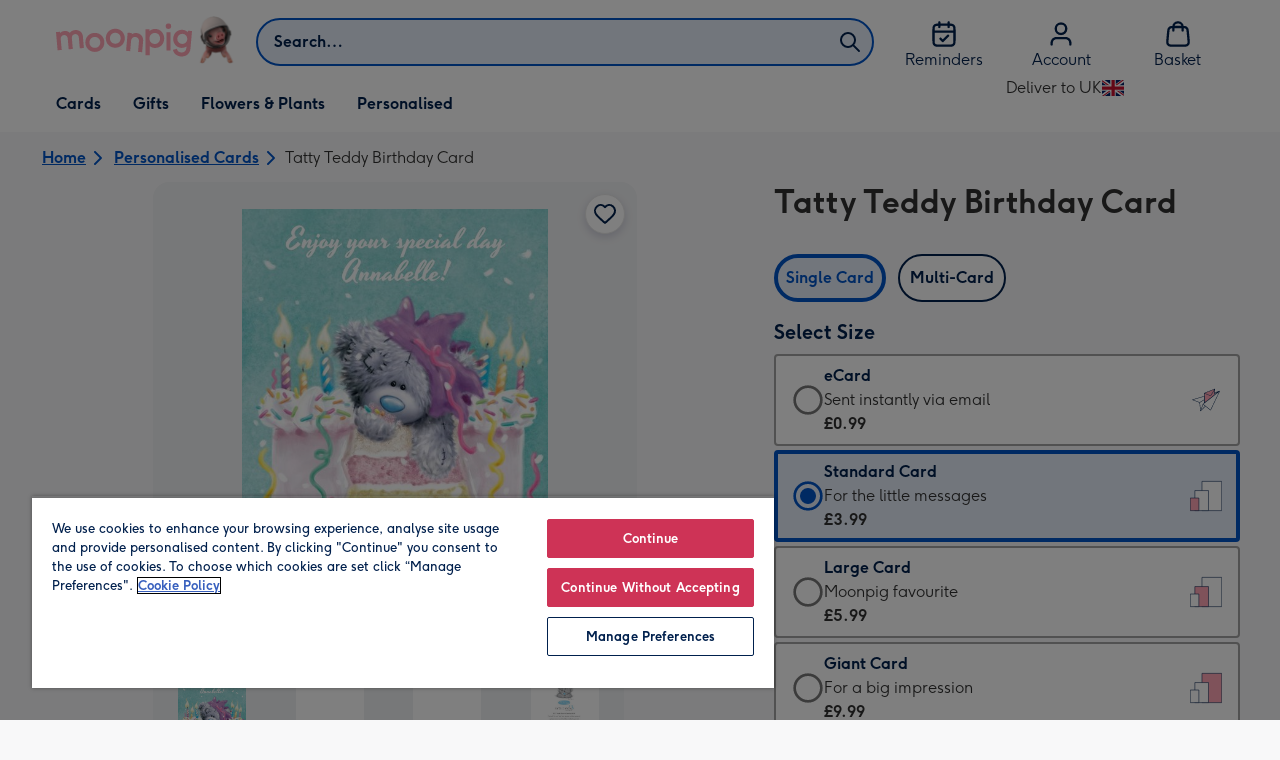

--- FILE ---
content_type: text/html; charset=utf-8
request_url: https://www.moonpig.com/uk/personalised-cards/p/tatty-teddy-birthday-card/mtu217/
body_size: 86979
content:
<!DOCTYPE html><html lang="en-GB" prefix="og: http://ogp.me/ns#"><head><meta charSet="utf-8" data-next-head=""/><meta name="viewport" content="width=device-width" data-next-head=""/><script src="https://cdn.speedcurve.com/js/lux.js?id=407819630" async="" defer="" crossorigin="anonymous"></script><script src="https://accounts.google.com/gsi/client" async="" defer=""></script><link rel="icon" type="image/x-icon" href="/favicon.ico" data-next-head=""/><meta property="og:site_name" content="Moonpig" data-next-head=""/><meta http-equiv="x-ua-compatible" content="IE=edge" data-next-head=""/><meta name="msvalidate.01" content="EFEAA4EF6245A1C2FA69117AF91BDC43" data-next-head=""/><meta name="msapplication-TileColor" content="#dae7f1" data-next-head=""/><meta name="facebook-domain-verification" content="m1grp3yre854sblydf9igrph3ldzoc" data-next-head=""/><meta name="msapplication-TileImage" content="https://static.web-explore.prod.moonpig.net/e095e45c865b2e09c014437291278a178f13aa68/_next/static/images/logo-square-win8-4a72f271249411239a555e23410eb701.png" data-next-head=""/><meta name="version" content="e095e45c865b2e09c014437291278a178f13aa68" data-next-head=""/><meta content="6ynlpPuN0ok0-Oy8NELN7XktiFH-5iVAaoB7uIAdTUA" name="google-site-verification" data-next-head=""/><meta http-equiv="Content-Security-Policy" content="default-src &#x27;none&#x27;;font-src &#x27;self&#x27; data: *.gstatic.com *.hotjar.com *.hotjar.io *.intercomcdn.com dkdrawii0zqtg.cloudfront.net *.moonpig.com *.moonpig.net mnpg-customer-creations-storage-us-east-1-prod-assets.s3.amazonaws.com mnpg-customer-creations-storage-eu-west-1-prod-assets.s3.eu-west-1.amazonaws.com mnpg-customer-creations-storage-us-east-1-prod-assets.s3.us-east-1.amazonaws.com mnpg-customer-creations-storage-ap-southeast-2-prod-assets.s3.ap-southeast-2.amazonaws.com;connect-src &#x27;self&#x27; blob: sc-static.net *.adalyser.com *.adnxs.com *.adyen.com ak.sail-horizon.com api.sail-track.com api.sail-personalize.com *.bing.net *.bing.com *.clarity.ms const.uno *.cookielaw.org *.criteo.com *.criteo.net data: *.doubleclick.net *.facebook.com *.google-analytics.com *.google.co.uk google.com *.google.com *.google.com.au *.googleadservices.com *.googleapis.com *.googletagmanager.com *.googlesyndication.com *.mplat-ppcprotect.com *.hotjar.com:* *.hotjar.com *.hotjar.io *.hs-analytics.net *.hsappstatic.net *.hs-banner.com *.hscollectedforms.net *.hs-scripts.com *.hsadspixel.net *.hubspot.com *.intercom.io *.intercom-messenger.com *.onetrust.com *.pangle-ads.com *.paypal.com *.pinterest.com *.podscribe.com px.ads.linkedin.com *.reddit.com *.redditstatic.com *.rokt-api.com *.rokt.com *.rakuten *.sailthru.cloud *.sciencebehindecommerce.com *.snapchat.com *.snitcher.com *.sovendus.com *.sovendus-benefits.com *.speedcurve.com *.taboola.com *.teads.tv *.tiktok.com *.tiktokw.us *.trackjs.com *.trustpilot.com *.wepowerconnections.com wss://*.hotjar.com wss://*.intercom-messenger.com wss://*.intercom.io mnpg-design-api-us-east-1-prod-image-upload.s3.amazonaws.com mnpg-design-api-eu-west-1-prod-image-upload.s3.eu-west-1.amazonaws.com mnpg-design-sticker-ai-generator-eu-west-1-prod-store.s3.eu-west-1.amazonaws.com mnpg-design-api-us-east-1-prod-image-upload.s3.us-east-1.amazonaws.com mnpg-design-sticker-ai-generator-us-east-1-prod-store.s3.us-east-1.amazonaws.com mnpg-design-api-ap-southeast-2-prod-image-upload.s3.ap-southeast-2.amazonaws.com mnpg-design-sticker-ai-generator-ap-southeast-2-prod-store.s3.ap-southeast-2.amazonaws.com mnpg-media-assets-us-east-1-prod-uploaded.s3.amazonaws.com mnpg-media-assets-us-east-1-prod-converted.s3.amazonaws.com mnpg-media-assets-eu-west-1-prod-uploaded.s3.eu-west-1.amazonaws.com mnpg-media-assets-us-east-1-prod-uploaded.s3.us-east-1.amazonaws.com mnpg-media-assets-ap-southeast-2-prod-uploaded.s3.ap-southeast-2.amazonaws.com mnpg-media-assets-eu-west-1-prod-converted.s3.eu-west-1.amazonaws.com mnpg-media-assets-us-east-1-prod-converted.s3.us-east-1.amazonaws.com mnpg-media-assets-ap-southeast-2-prod-converted.s3.ap-southeast-2.amazonaws.com mnpg-business-api-eu-west-1-prod-recipient-upload.s3.eu-west-1.amazonaws.com mnpg-business-api-us-east-1-prod-recipient-upload.s3.us-east-1.amazonaws.com mnpg-business-api-ap-southeast-2-prod-recipient-upload.s3.ap-southeast-2.amazonaws.com mnpg-customer-creations-storage-us-east-1-prod-assets.s3.amazonaws.com mnpg-customer-creations-storage-eu-west-1-prod-assets.s3.eu-west-1.amazonaws.com mnpg-customer-creations-storage-us-east-1-prod-assets.s3.us-east-1.amazonaws.com mnpg-customer-creations-storage-ap-southeast-2-prod-assets.s3.ap-southeast-2.amazonaws.com *.mixpanel.com *.lunio.ai *.moonpig.com *.moonpig.net *.sail-horizon.com *.sail-personalize.com *.sail-track.com;frame-src &#x27;self&#x27; *.adyen.com *.adsrvr.org *.awin1.com *.criteo.com *.criteo.net *.doubleclick.net *.facebook.com *.googleadservices.com *.googlesyndication.com *.googletagmanager.com *.hotjar.com *.hotjar.io *.hubspot.com *.hubspot.net *.hs-sites.com *.hsforms.net *.hsforms.com *.intercom.io *.mplat-ppcprotect.com *.paypal.com *.paypalobjects.com *.pinterest.com *.pinterest.co.uk *.rakuten.com *.roeye.com *.sovendus-benefits.com *.snapchat.com *.stripe.com *.trustpilot.com *.wepowerconnections.com *.youtube.com *.zenaps.com;style-src &#x27;unsafe-inline&#x27; &#x27;self&#x27; *.adyen.com *.google.co.uk *.google.com *.googleapis.com *.googletagmanager.com *.paypal.com *.moonpig.com *.moonpig.net;img-src * data: blob:;script-src &#x27;self&#x27; &#x27;unsafe-inline&#x27; &#x27;unsafe-eval&#x27; d3dh5c7rwzliwm.cloudfront.net d32106rlhdcogo.cloudfront.net dgf0rw7orw6vf.cloudfront.net d34r8q7sht0t9k.cloudfront.net *.adalyser.com *.adnxs.com *.adyen.com *.adsrvr.org *.awin1.com ak.sail-horizon.com *.bing.net *.bing.com *.clarity.ms const.uno *.cookielaw.org *.criteo.com *.criteo.net *.doubleclick.net *.dwin1.com *.facebook.net *.google-analytics.com *.google.co.uk *.google.com *.google.com.au *.googleadservices.com *.googlesyndication.com *.googletagmanager.com *.googletagservices.com *.hs-analytics.net *.hsappstatic.net *.hs-banner.com *.hscollectedforms.net *.hs-scripts.com *.hsadspixel.net *.hubspot.com *.hotjar.com *.hotjar.io *.intercom.io *.intercomcdn.com *.mplat-ppcprotect.com *.onetrust.com *.pangle-ads.com *.paypal.com *.paypalobjects.com *.pinimg.com *.pinterest.com *.podscribe.com px.ads.linkedin.com *.quantserve.com *.quantcount.com *.rakuten.com *.reddit.com *.redditstatic.com *.rokt-api.com *.rokt.com *.roeyecdn.com sc-static.net *.sciencebehindecommerce.com *.snapchat.com snap.licdn.com *.sovendus.com *.snitcher.com *.speedcurve.com *.stape.io stapecdn.com *.stripe.com *.taboola.com *.teads.tv *.tiktok.com *.trustpilot.com unpkg.com *.usemessages.com *.wepowerconnections.com *.youtube.com *.zenaps.com *.moonpig.com *.moonpig.net *.sail-horizon.com *.sail-personalize.com *.sail-track.com;worker-src &#x27;self&#x27; *.googletagmanager.com ;child-src &#x27;self&#x27; *.googletagmanager.com ;media-src blob: mnpg-media-assets-us-east-1-prod-uploaded.s3.amazonaws.com mnpg-media-assets-us-east-1-prod-converted.s3.amazonaws.com mnpg-media-assets-eu-west-1-prod-uploaded.s3.eu-west-1.amazonaws.com mnpg-media-assets-us-east-1-prod-uploaded.s3.us-east-1.amazonaws.com mnpg-media-assets-ap-southeast-2-prod-uploaded.s3.ap-southeast-2.amazonaws.com mnpg-media-assets-eu-west-1-prod-converted.s3.eu-west-1.amazonaws.com mnpg-media-assets-us-east-1-prod-converted.s3.us-east-1.amazonaws.com mnpg-media-assets-ap-southeast-2-prod-converted.s3.ap-southeast-2.amazonaws.com *.moonpig.net videos.ctfassets.net" data-next-head=""/><title data-next-head="">Tatty Teddy Birthday Card | Moonpig</title><meta name="title" content="Tatty Teddy Birthday Card" data-next-head=""/><meta name="description" content="Tatty Teddy Birthday Card. Check our website for cut off times and delivery information." data-next-head=""/><meta property="og:url" content="https://www.moonpig.com/uk/personalised-cards/p/tatty-teddy-birthday-card/mtu217/" data-next-head=""/><meta property="og:image" content="https://images.cdn.europe-west1.gcp.commercetools.com/163a392c-de12-4559-841a-25ed7bfdcebb/img-EmeuSmEn-large.jpg" data-next-head=""/><link rel="canonical" href="https://www.moonpig.com/uk/personalised-cards/p/tatty-teddy-birthday-card/mtu217/" data-next-head=""/><script data-testid="gtm-script" data-next-head="">window.dataLayer = window.dataLayer || []; (function(w,d,s,l,i){w[l]=w[l]||[];w[l].push({'gtm.start':new Date().getTime(),event:'gtm.js'});var f=d.getElementsByTagName(s)[0],
    j=d.createElement(s);j.async=true;j.src=
    "/moonlog/7z9ujhogwghf.js?"+i;f.parentNode.insertBefore(j,f);
    })(window,document,'script','dataLayer','1i=DwxaMDMiRSdeOj0zNlZOHFtaSUZBCwZXER8QWQoABwQWAQBZBAAFTBUHF0pIAgcFCAQIEA%3D%3D%3D');
    </script><style data-next-head="">
          @media (max-width: 640px) {
            body {
              padding-bottom: 81px;
            }
          }
        </style><script type="application/ld+json" data-next-head="">{"@context":"https://schema.org/","@type":"Product","sku":"mtu217","name":"Tatty Teddy Birthday Card","description":"Tatty Teddy Birthday Card - Tatty with big birthday cake","image":["https://images.cdn.europe-west1.gcp.commercetools.com/163a392c-de12-4559-841a-25ed7bfdcebb/img-EmeuSmEn-large.jpg","https://images.cdn.europe-west1.gcp.commercetools.com/163a392c-de12-4559-841a-25ed7bfdcebb/img-UTN1mom3-large.jpg","https://images.cdn.europe-west1.gcp.commercetools.com/163a392c-de12-4559-841a-25ed7bfdcebb/img-TsDX0LHS-large.jpg","https://images.cdn.europe-west1.gcp.commercetools.com/163a392c-de12-4559-841a-25ed7bfdcebb/img-hDaXTDA_-large.jpg"],"offers":[{"@type":"Offer","sku":"MTU217-ECARD","priceCurrency":"GBP","price":0.99,"availability":"https://schema.org/InStock"},{"@type":"Offer","sku":"MTU217-STANDARDCARD","priceCurrency":"GBP","price":3.99,"availability":"https://schema.org/InStock"},{"@type":"Offer","sku":"MTU217-LARGECARD","priceCurrency":"GBP","price":5.99,"availability":"https://schema.org/InStock"},{"@type":"Offer","sku":"MTU217-GIANTCARD","priceCurrency":"GBP","price":9.99,"availability":"https://schema.org/InStock"}]}</script><style>
      #nprogress,
      #nprogress .bar {
        position: fixed;
        z-index: 1031;
        top: 0;
        left: 0;
        width: 100%;
        height: 2px;
      }

      #nprogress {
        pointer-events: none;
        background: #f4f4f4
      }

      #nprogress .bar {
        box-shadow: 0 0 8px #ffa6b6;
        background: #ffa6b6;
      }
  </style><script>LUX=(function(){var a=("undefined"!==typeof(LUX)&&"undefined"!==typeof(LUX.gaMarks)?LUX.gaMarks:[]);var d=("undefined"!==typeof(LUX)&&"undefined"!==typeof(LUX.gaMeasures)?LUX.gaMeasures:[]);var j="LUX_start";var k=window.performance;var l=("undefined"!==typeof(LUX)&&LUX.ns?LUX.ns:(Date.now?Date.now():+(new Date())));if(k&&k.timing&&k.timing.navigationStart){l=k.timing.navigationStart}function f(){if(k&&k.now){return k.now()}var o=Date.now?Date.now():+(new Date());return o-l}function b(n){if(k){if(k.mark){return k.mark(n)}else{if(k.webkitMark){return k.webkitMark(n)}}}a.push({name:n,entryType:"mark",startTime:f(),duration:0});return}function m(p,t,n){if("undefined"===typeof(t)&&h(j)){t=j}if(k){if(k.measure){if(t){if(n){return k.measure(p,t,n)}else{return k.measure(p,t)}}else{return k.measure(p)}}else{if(k.webkitMeasure){return k.webkitMeasure(p,t,n)}}}var r=0,o=f();if(t){var s=h(t);if(s){r=s.startTime}else{if(k&&k.timing&&k.timing[t]){r=k.timing[t]-k.timing.navigationStart}else{return}}}if(n){var q=h(n);if(q){o=q.startTime}else{if(k&&k.timing&&k.timing[n]){o=k.timing[n]-k.timing.navigationStart}else{return}}}d.push({name:p,entryType:"measure",startTime:r,duration:(o-r)});return}function h(n){return c(n,g())}function c(p,o){for(i=o.length-1;i>=0;i--){var n=o[i];if(p===n.name){return n}}return undefined}function g(){if(k){if(k.getEntriesByType){return k.getEntriesByType("mark")}else{if(k.webkitGetEntriesByType){return k.webkitGetEntriesByType("mark")}}}return a}return{mark:b,measure:m,gaMarks:a,gaMeasures:d}})();LUX.ns=(Date.now?Date.now():+(new Date()));LUX.ac=[];LUX.cmd=function(a){LUX.ac.push(a)};LUX.init=function(){LUX.cmd(["init"])};LUX.send=function(){LUX.cmd(["send"])};LUX.addData=function(a,b){LUX.cmd(["addData",a,b])};LUX_ae=[];window.addEventListener("error",function(a){LUX_ae.push(a)});LUX_al=[];if("function"===typeof(PerformanceObserver)&&"function"===typeof(PerformanceLongTaskTiming)){var LongTaskObserver=new PerformanceObserver(function(c){var b=c.getEntries();for(var a=0;a<b.length;a++){var d=b[a];LUX_al.push(d)}});try{LongTaskObserver.observe({type:["longtask"]})}catch(e){}};</script><script>if(!window._AutofillCallbackHandler){window._AutofillCallbackHandler=function(){}}</script><noscript data-n-css=""></noscript><script defer="" crossorigin="anonymous" noModule="" src="https://static.web-explore.prod.moonpig.net/e095e45c865b2e09c014437291278a178f13aa68/_next/static/chunks/polyfills-42372ed130431b0a.js"></script><script src="https://static.web-explore.prod.moonpig.net/e095e45c865b2e09c014437291278a178f13aa68/_next/static/chunks/webpack-69245b10ea721077.js" defer="" crossorigin="anonymous"></script><script src="https://static.web-explore.prod.moonpig.net/e095e45c865b2e09c014437291278a178f13aa68/_next/static/chunks/framework-e0ced118ac36904b.js" defer="" crossorigin="anonymous"></script><script src="https://static.web-explore.prod.moonpig.net/e095e45c865b2e09c014437291278a178f13aa68/_next/static/chunks/main-7a3ede511787de2f.js" defer="" crossorigin="anonymous"></script><script src="https://static.web-explore.prod.moonpig.net/e095e45c865b2e09c014437291278a178f13aa68/_next/static/chunks/pages/_app-980395eb4d550456.js" defer="" crossorigin="anonymous"></script><script src="https://static.web-explore.prod.moonpig.net/e095e45c865b2e09c014437291278a178f13aa68/_next/static/chunks/405-68c3f3f2af6da25a.js" defer="" crossorigin="anonymous"></script><script src="https://static.web-explore.prod.moonpig.net/e095e45c865b2e09c014437291278a178f13aa68/_next/static/chunks/35-c59ce599b7505874.js" defer="" crossorigin="anonymous"></script><script src="https://static.web-explore.prod.moonpig.net/e095e45c865b2e09c014437291278a178f13aa68/_next/static/chunks/649-d29ac4331c898344.js" defer="" crossorigin="anonymous"></script><script src="https://static.web-explore.prod.moonpig.net/e095e45c865b2e09c014437291278a178f13aa68/_next/static/chunks/317-15e0b804ec2a66c0.js" defer="" crossorigin="anonymous"></script><script src="https://static.web-explore.prod.moonpig.net/e095e45c865b2e09c014437291278a178f13aa68/_next/static/chunks/492-1d50d5aa01a394c6.js" defer="" crossorigin="anonymous"></script><script src="https://static.web-explore.prod.moonpig.net/e095e45c865b2e09c014437291278a178f13aa68/_next/static/chunks/pages/product-details-9d47f4f9c9185f69.js" defer="" crossorigin="anonymous"></script><script src="https://static.web-explore.prod.moonpig.net/e095e45c865b2e09c014437291278a178f13aa68/_next/static/e095e45c865b2e09c014437291278a178f13aa68/_buildManifest.js" defer="" crossorigin="anonymous"></script><script src="https://static.web-explore.prod.moonpig.net/e095e45c865b2e09c014437291278a178f13aa68/_next/static/e095e45c865b2e09c014437291278a178f13aa68/_ssgManifest.js" defer="" crossorigin="anonymous"></script><style data-styled="" data-styled-version="6.1.19">.lbAANc{background-color:#ffffff;padding:4px;}/*!sc*/
.kTDbCF{position:relative;}/*!sc*/
@media (min-width: 0em){.kTDbCF{padding-top:4px;padding-bottom:4px;}}/*!sc*/
@media (min-width: 75em){.kTDbCF{padding-top:16px;padding-bottom:8px;}}/*!sc*/
.WNxBt{width:100%;}/*!sc*/
@media (min-width: 0em){.WNxBt{margin-top:8px;margin-bottom:8px;}}/*!sc*/
@media (min-width: 75em){.WNxBt{margin-top:2px;margin-bottom:2px;}}/*!sc*/
.dvTPbw{flex-direction:column;align-items:center;}/*!sc*/
@media (min-width: 0em){.gJVEbw{margin-right:0;}}/*!sc*/
@media (min-width: 40em){.gJVEbw{margin-right:8px;}}/*!sc*/
.kPIBfB{display:none;}/*!sc*/
.heJcZo{margin-bottom:32px;}/*!sc*/
.iXTPSa{position:relative;margin-bottom:16px;}/*!sc*/
.enmQaY{flex-direction:column;gap:16px;max-width:30.25rem;margin-bottom:16px;margin:0 auto;}/*!sc*/
.hxFrRM{position:relative;}/*!sc*/
@media (min-width: 0em){.jAbTqb{width:5rem;}}/*!sc*/
@media (min-width: 40em){.jAbTqb{width:6rem;}}/*!sc*/
@media (min-width: 56.25em){.jAbTqb{width:7.35rem;}}/*!sc*/
.bGnSvt{margin-top:0;}/*!sc*/
.enqPUT{margin-right:12px;margin-bottom:16px;}/*!sc*/
.jsdMvO{margin-bottom:16px;}/*!sc*/
.eMLthD{flex-grow:1;}/*!sc*/
.hna-DwX{width:100%;margin-bottom:32px;}/*!sc*/
.dAEPaQ{height:100%;padding-bottom:32px;}/*!sc*/
@media (min-width: 0em){.dAEPaQ{min-width:13rem;margin-left:12px;margin-right:0;padding-top:16px;}}/*!sc*/
@media (min-width: 40em){.dAEPaQ{min-width:16rem;padding-top:12px;}}/*!sc*/
.boVcaS{display:flex;justify-content:center;position:relative;z-index:0;height:100%;}/*!sc*/
.eQrWdP{display:flex;flex-wrap:wrap;justify-content:center;order:1;margin-top:8px;margin-left:auto;margin-right:auto;}/*!sc*/
.gRlXaI{align-items:center;}/*!sc*/
.kCXwRN{padding-top:8px;padding-left:8px;padding-right:8px;}/*!sc*/
.dEmFFL{height:100%;padding-bottom:32px;}/*!sc*/
@media (min-width: 0em){.dEmFFL{min-width:13rem;margin-left:0;margin-right:0;padding-top:16px;}}/*!sc*/
@media (min-width: 40em){.dEmFFL{min-width:16rem;padding-top:12px;}}/*!sc*/
.ljtFur{color:#00204d;font-family:Moonpig,Arial,Sans-Serif;font-weight:normal;line-height:1.375rem;font-size:0.875rem;letter-spacing:0;paragraph-spacing:0;text-decoration:none;}/*!sc*/
.beeyrg{height:100%;padding-bottom:32px;}/*!sc*/
@media (min-width: 0em){.beeyrg{min-width:13rem;margin-left:0;margin-right:12px;padding-top:16px;}}/*!sc*/
@media (min-width: 40em){.beeyrg{min-width:16rem;padding-top:12px;}}/*!sc*/
.grjvuJ{color:#ffffff;font-family:Moonpig,Arial,Sans-Serif;font-weight:normal;line-height:1.375rem;font-size:0.875rem;letter-spacing:0;paragraph-spacing:0;text-decoration:none;}/*!sc*/
.eFqLsP{padding-left:16px;padding-right:16px;margin-top:0;margin-bottom:0;}/*!sc*/
@media (min-width: 0em){.cSNML{padding:16px;padding-top:16px;}}/*!sc*/
@media (min-width: 40em){.cSNML{padding:24px;padding-top:32px;}}/*!sc*/
@media (min-width: 0em){.bHQKuD{margin-bottom:24px;}}/*!sc*/
@media (min-width: 40em){.bHQKuD{margin-bottom:32px;}}/*!sc*/
.jrxYKT{background-color:#f8f8f9;}/*!sc*/
.fMmQEu{position:relative;height:100%;}/*!sc*/
@media (min-width: 0em){.fMmQEu{padding-top:8px;padding-bottom:8px;}}/*!sc*/
@media (min-width: 40em){.fMmQEu{padding-top:12px;padding-bottom:12px;}}/*!sc*/
.iTbFOD{margin-bottom:24px;}/*!sc*/
@media (min-width: 40em){.gdqBWb{margin-left:-16px;margin-right:-16px;}}/*!sc*/
.bMUdlM{background-color:#f0f1f3;padding-top:32px;padding-bottom:32px;}/*!sc*/
.hMmPLC{gap:12px;}/*!sc*/
@media (min-width: 0em){.hMmPLC{width:100%;}}/*!sc*/
@media (min-width: 25em){.hMmPLC{width:50%;}}/*!sc*/
@media (min-width: 40em){.hMmPLC{width:25%;}}/*!sc*/
.cScwOb{background-color:#ffffff;}/*!sc*/
@media (min-width: 0em){.cScwOb{padding-top:20px;padding-bottom:8px;}}/*!sc*/
@media (min-width: 40em){.cScwOb{padding-top:32px;padding-bottom:48px;}}/*!sc*/
@media (min-width: 0em){.kDPpBC{width:100%;}}/*!sc*/
@media (min-width: 40em){.kDPpBC{width:50%;}}/*!sc*/
@media (min-width: 56.25em){.kDPpBC{width:33.33333333333333%;}}/*!sc*/
.bmgqVk{flex-direction:column;}/*!sc*/
.bzPked{align-items:center;color:#ffa6b6;min-height:48px;}/*!sc*/
.kjqblh{max-width:860px;margin-top:20px;}/*!sc*/
@media (min-width: 0em){.kjqblh{width:100%;}}/*!sc*/
@media (min-width: 40em){.kjqblh{width:50%;}}/*!sc*/
@media (min-width: 56.25em){.kjqblh{width:33.33333333333333%;}}/*!sc*/
data-styled.g1[id="sc-bRKDuR"]{content:"lbAANc,kTDbCF,bCZExY,WNxBt,dvTPbw,gJVEbw,kPIBfB,heJcZo,iXTPSa,enmQaY,hxFrRM,jAbTqb,bGnSvt,enqPUT,jsdMvO,eMLthD,hna-DwX,dAEPaQ,boVcaS,eQrWdP,gRlXaI,kCXwRN,dEmFFL,ljtFur,beeyrg,grjvuJ,eFqLsP,cSNML,bHQKuD,jrxYKT,fMmQEu,iTbFOD,gdqBWb,bMUdlM,hMmPLC,cScwOb,kDPpBC,bmgqVk,bzPked,kjqblh,"}/*!sc*/
.dHAvLN{display:flex;}/*!sc*/
data-styled.g10[id="sc-kNOymR"]{content:"dHAvLN,"}/*!sc*/
.xwTZI{display:flex;gap:8px;}/*!sc*/
data-styled.g18[id="sc-kCuUfV"]{content:"xwTZI,"}/*!sc*/
.iUabFp{position:relative;align-self:center;width:1.5rem;height:1.5rem;}/*!sc*/
data-styled.g19[id="sc-dNdcvo"]{content:"iUabFp,"}/*!sc*/
.dxkkJi{position:relative;display:inline-flex;flex-direction:row;align-items:center;justify-content:center;min-height:48px;text-align:center;transition:background-color 150ms linear;cursor:pointer;border-radius:8px;box-shadow:0px 1px 4px 0px #00204d26;padding:12px;font-family:Moonpig,Arial,Sans-Serif;font-weight:700;line-height:1.5rem;font-size:1rem;letter-spacing:0;paragraph-spacing:0;text-decoration:none;transition:box-shadow 150ms linear;text-decoration-skip-ink:none;background-color:transparent;border:2px solid;border-color:transparent;color:#0054c8;box-shadow:0px 0px 0px 0px #000000;padding-left:0;padding-right:0;font-family:Moonpig,Arial,Sans-Serif;font-weight:700;line-height:1.5rem;font-size:1rem;letter-spacing:0;paragraph-spacing:0;text-decoration:underline;text-case:0;}/*!sc*/
.dxkkJi:disabled{cursor:not-allowed;border-color:#a3a3a3;color:#a3a3a3;background-color:#e8e8e8;}/*!sc*/
.dxkkJi:not(:disabled):hover{box-shadow:0px 3px 8px 0px #00034d26;}/*!sc*/
.dxkkJi:not(:disabled):active{box-shadow:0px 1px 4px 0px #00204d26;}/*!sc*/
@media (prefers-reduced-motion){.dxkkJi{transition:none;}}/*!sc*/
.dxkkJi:disabled{box-shadow:0px 0px 0px 0px #000000;}/*!sc*/
.dxkkJi:not(:disabled):focus{outline:transparent;box-shadow:0px 0px 0px 2px #FFFFFF,0px 0px 0px 5px #0054C8;}/*!sc*/
.dxkkJi:not(:disabled):focus:not(:focus-visible){box-shadow:0px 0px 0px 0px #000000;}/*!sc*/
.dxkkJi.loading{cursor:progress;color:#767676;}/*!sc*/
.dxkkJi:disabled{border:solid 2px transparent;background-color:transparent;}/*!sc*/
.dxkkJi:not(:disabled, .loading):hover,.dxkkJi:not(:disabled, .loading):focus{text-decoration-thickness:2px;}/*!sc*/
.dxkkJi:not(:disabled, .loading):hover{color:#004099;box-shadow:0px 0px 0px 0px #000000;}/*!sc*/
.dxkkJi:not(:disabled, .loading):focus{color:#0459d9;}/*!sc*/
.dxkkJi:not(:disabled, .loading):active{box-shadow:0px 0px 0px 0px #000000;}/*!sc*/
data-styled.g20[id="sc-fbQrwq"]{content:"dxkkJi,"}/*!sc*/
.bIBwcU{position:relative;display:inline-flex;flex-direction:row;align-items:center;justify-content:center;min-height:48px;text-align:center;transition:background-color 150ms linear;cursor:pointer;border-radius:8px;box-shadow:0px 1px 4px 0px #00204d26;padding:12px;font-family:Moonpig,Arial,Sans-Serif;font-weight:700;line-height:1.5rem;font-size:1rem;letter-spacing:0;paragraph-spacing:0;text-decoration:none;transition:box-shadow 150ms linear;text-decoration-skip-ink:none;background-color:transparent;border:2px solid;border-color:transparent;color:#0054c8;box-shadow:0px 0px 0px 0px #000000;padding-left:0;padding-right:0;font-family:Moonpig,Arial,Sans-Serif;font-weight:700;line-height:1.5rem;font-size:1rem;letter-spacing:0;paragraph-spacing:0;text-decoration:underline;text-case:0;}/*!sc*/
.bIBwcU:disabled{cursor:not-allowed;border-color:#a3a3a3;color:#a3a3a3;background-color:#e8e8e8;}/*!sc*/
.bIBwcU:not(:disabled):hover{box-shadow:0px 3px 8px 0px #00034d26;}/*!sc*/
.bIBwcU:not(:disabled):active{box-shadow:0px 1px 4px 0px #00204d26;}/*!sc*/
@media (prefers-reduced-motion){.bIBwcU{transition:none;}}/*!sc*/
.bIBwcU:disabled{box-shadow:0px 0px 0px 0px #000000;}/*!sc*/
.bIBwcU:not(:disabled):focus{outline:transparent;box-shadow:0px 0px 0px 2px #FFFFFF,0px 0px 0px 5px #0054C8;}/*!sc*/
.bIBwcU:not(:disabled):focus:not(:focus-visible){box-shadow:0px 0px 0px 0px #000000;}/*!sc*/
.bIBwcU.loading{cursor:progress;color:#767676;}/*!sc*/
.bIBwcU:disabled{border:solid 2px transparent;background-color:transparent;}/*!sc*/
.bIBwcU:not(:disabled, .loading):hover,.bIBwcU:not(:disabled, .loading):focus{text-decoration-thickness:2px;}/*!sc*/
.bIBwcU:not(:disabled, .loading):hover{color:#004099;box-shadow:0px 0px 0px 0px #000000;}/*!sc*/
.bIBwcU:not(:disabled, .loading):focus{color:#0459d9;}/*!sc*/
.bIBwcU:not(:disabled, .loading):active{box-shadow:0px 0px 0px 0px #000000;}/*!sc*/
data-styled.g21[id="sc-gGKoUb"]{content:"bIBwcU,"}/*!sc*/
.bufbwN{position:relative;width:48px;height:48px;}/*!sc*/
.bufbwN::before{display:block;height:0;content:'';padding-bottom:100%;}/*!sc*/
.bufbwN img{display:block;}/*!sc*/
.bufbwN >:first-child:not(picture),.bufbwN >picture img{position:absolute;top:0;left:0;width:100%;height:100%;}/*!sc*/
.bufbwN >figure :first-child:not(picture),.bufbwN >figure picture img{position:absolute;top:0;left:0;width:100%;height:100%;}/*!sc*/
.gtXIQG{position:relative;padding:24px;}/*!sc*/
.gtXIQG::before{display:block;height:0;content:'';padding-bottom:100%;}/*!sc*/
.gtXIQG img{display:block;}/*!sc*/
.gtXIQG >:first-child:not(picture),.gtXIQG >picture img{position:absolute;top:0;left:0;width:100%;height:100%;}/*!sc*/
.gtXIQG >figure :first-child:not(picture),.gtXIQG >figure picture img{position:absolute;top:0;left:0;width:100%;height:100%;}/*!sc*/
.bkZLpA{position:relative;padding:8px;}/*!sc*/
.bkZLpA::before{display:block;height:0;content:'';padding-bottom:100%;}/*!sc*/
.bkZLpA img{display:block;}/*!sc*/
.bkZLpA >:first-child:not(picture),.bkZLpA >picture img{position:absolute;top:0;left:0;width:100%;height:100%;}/*!sc*/
.bkZLpA >figure :first-child:not(picture),.bkZLpA >figure picture img{position:absolute;top:0;left:0;width:100%;height:100%;}/*!sc*/
.iklMoE{position:relative;}/*!sc*/
.iklMoE::before{display:block;height:0;content:'';padding-bottom:100%;}/*!sc*/
.iklMoE img{display:block;}/*!sc*/
.iklMoE >:first-child:not(picture),.iklMoE >picture img{position:absolute;top:0;left:0;width:100%;height:100%;}/*!sc*/
.iklMoE >figure :first-child:not(picture),.iklMoE >figure picture img{position:absolute;top:0;left:0;width:100%;height:100%;}/*!sc*/
data-styled.g24[id="sc-eqNDNG"]{content:"bufbwN,gtXIQG,bkZLpA,iklMoE,"}/*!sc*/
.etbQrD{font-family:Moonpig,Arial,Sans-Serif;font-weight:300;line-height:1.5rem;font-size:1rem;letter-spacing:0;paragraph-spacing:0;text-decoration:none;}/*!sc*/
@media (min-width: 0em){.fpIUMt{font-family:Moonpig,Arial,Sans-Serif;font-weight:700;line-height:2.25rem;font-size:1.75rem;letter-spacing:0;paragraph-spacing:0;text-decoration:none;}}/*!sc*/
@media (min-width: 40em){.fpIUMt{font-family:Moonpig,Arial,Sans-Serif;font-weight:700;line-height:2.5rem;font-size:2rem;letter-spacing:0;paragraph-spacing:0;text-decoration:none;}}/*!sc*/
.gbVLGj{color:#00204d;padding:0;margin:0;margin-bottom:8px;}/*!sc*/
@media (min-width: 0em){.gbVLGj{font-family:Moonpig,Arial,Sans-Serif;font-weight:700;line-height:1.75rem;font-size:1.25rem;letter-spacing:0;paragraph-spacing:0;text-decoration:none;}}/*!sc*/
@media (min-width: 40em){.gbVLGj{font-family:Moonpig,Arial,Sans-Serif;font-weight:700;line-height:1.75rem;font-size:1.25rem;letter-spacing:0;paragraph-spacing:0;text-decoration:none;}}/*!sc*/
.hrBfVo{display:block;color:#00204d;font-family:Moonpig,Arial,Sans-Serif;font-weight:700;line-height:1.5rem;font-size:1rem;letter-spacing:0;paragraph-spacing:0;text-decoration:none;}/*!sc*/
.cnQpjA{display:block;color:#313131;font-family:Moonpig,Arial,Sans-Serif;font-weight:300;line-height:1.5rem;font-size:1rem;letter-spacing:0;paragraph-spacing:0;text-decoration:none;}/*!sc*/
.iuDhpE{display:block;color:#313131;font-family:Moonpig,Arial,Sans-Serif;font-weight:700;line-height:1.5rem;font-size:1rem;letter-spacing:0;paragraph-spacing:0;text-decoration:none;}/*!sc*/
.iygglT{font-family:Moonpig,Arial,Sans-Serif;font-weight:700;letter-spacing:0;}/*!sc*/
@media (min-width: 0em){.iygglT{line-height:1.5rem;font-size:1rem;}}/*!sc*/
@media (min-width: 40em){.iygglT{line-height:1.75rem;font-size:1.25rem;}}/*!sc*/
.kpcePP{color:#00204d;padding-left:16px;padding-right:16px;}/*!sc*/
@media (min-width: 0em){.kpcePP{font-family:Moonpig,Arial,Sans-Serif;font-weight:700;line-height:1.75rem;font-size:1.25rem;letter-spacing:0;paragraph-spacing:0;text-decoration:none;}}/*!sc*/
@media (min-width: 40em){.kpcePP{font-family:Moonpig,Arial,Sans-Serif;font-weight:700;line-height:2rem;font-size:1.5rem;letter-spacing:0;paragraph-spacing:0;text-decoration:none;}}/*!sc*/
.dhZRiy{margin-left:8px;font-family:Moonpig,Arial,Sans-Serif;font-weight:300;line-height:1.5rem;font-size:1rem;letter-spacing:0;paragraph-spacing:0;text-decoration:none;}/*!sc*/
.lpnOUv{color:#00204d;margin-bottom:8px;}/*!sc*/
@media (min-width: 0em){.lpnOUv{margin-left:0;font-family:Moonpig,Arial,Sans-Serif;font-weight:700;line-height:1.625rem;font-size:1.125rem;letter-spacing:0;paragraph-spacing:0;text-decoration:none;}}/*!sc*/
@media (min-width: 40em){.lpnOUv{margin-left:32px;font-family:Moonpig,Arial,Sans-Serif;font-weight:700;line-height:1.75rem;font-size:1.25rem;letter-spacing:0;paragraph-spacing:0;text-decoration:none;}}/*!sc*/
.bzjiRt{color:#00204d;margin-bottom:12px;}/*!sc*/
@media (min-width: 0em){.bzjiRt{font-family:Moonpig,Arial,Sans-Serif;font-weight:700;line-height:1.625rem;font-size:1.125rem;letter-spacing:0;paragraph-spacing:0;text-decoration:none;}}/*!sc*/
@media (min-width: 40em){.bzjiRt{font-family:Moonpig,Arial,Sans-Serif;font-weight:700;line-height:1.75rem;font-size:1.25rem;letter-spacing:0;paragraph-spacing:0;text-decoration:none;}}/*!sc*/
.bzCsdP{color:#00204d;text-align:left;}/*!sc*/
@media (min-width: 0em){.bzCsdP{margin-bottom:8px;font-family:Moonpig,Arial,Sans-Serif;font-weight:700;line-height:1.625rem;font-size:1.125rem;letter-spacing:0;paragraph-spacing:0;text-decoration:none;}}/*!sc*/
@media (min-width: 40em){.bzCsdP{margin-bottom:12px;font-family:Moonpig,Arial,Sans-Serif;font-weight:700;line-height:1.75rem;font-size:1.25rem;letter-spacing:0;paragraph-spacing:0;text-decoration:none;}}/*!sc*/
.kpBDKn{margin-bottom:0;font-family:Moonpig,Arial,Sans-Serif;font-weight:300;line-height:1.375rem;font-size:0.875rem;letter-spacing:0;paragraph-spacing:0;text-decoration:none;}/*!sc*/
data-styled.g25[id="sc-fVHBlr"]{content:"etbQrD,fpIUMt,gbVLGj,hrBfVo,cnQpjA,iuDhpE,iygglT,kpcePP,dhZRiy,lpnOUv,bzjiRt,bzCsdP,kpBDKn,"}/*!sc*/
.bYEXwq{max-width:1200px;box-sizing:content-box;margin-left:auto;margin-right:auto;}/*!sc*/
@media (min-width: 75em){.bYEXwq{padding-left:24px;padding-right:24px;}}/*!sc*/
.bYEXwq >div{box-sizing:border-box;}/*!sc*/
.gUlJhj{max-width:1200px;box-sizing:content-box;margin-left:auto;margin-right:auto;}/*!sc*/
@media (min-width: 0em){.gUlJhj{padding-left:16px;padding-right:16px;}}/*!sc*/
@media (min-width: 40em){.gUlJhj{padding-left:24px;padding-right:24px;}}/*!sc*/
.gUlJhj >div{box-sizing:border-box;}/*!sc*/
.hleDQQ{padding-left:0;padding-right:0;margin-left:auto;margin-right:auto;}/*!sc*/
.hcCDRE{padding-left:0;padding-right:0;max-width:1200px;box-sizing:content-box;margin-left:auto;margin-right:auto;}/*!sc*/
.hcCDRE >div{box-sizing:border-box;}/*!sc*/
data-styled.g26[id="sc-gLaqbQ"]{content:"bYEXwq,gUlJhj,hleDQQ,hcCDRE,"}/*!sc*/
.bbZJWy{flex-shrink:0;flex-grow:0;}/*!sc*/
data-styled.g31[id="sc-kjwdDK"]{content:"bbZJWy,"}/*!sc*/
.gSLHpx{display:flex;justify-content:center;align-items:center;width:44px;height:44px;}/*!sc*/
data-styled.g32[id="sc-eVqvcJ"]{content:"gSLHpx,"}/*!sc*/
.jxlVfo{width:32px;aspect-ratio:1;display:flex;align-items:center;justify-content:center;border-radius:50%;color:#00204d;background-color:#ffffff;box-shadow:0px 8px 18px 0px #00204d26;}/*!sc*/
data-styled.g33[id="sc-bbbBoY"]{content:"jxlVfo,"}/*!sc*/
.dpTtmW{left:0;position:absolute;top:0;bottom:0;margin:auto 0;z-index:1;-webkit-tap-highlight-color:transparent;}/*!sc*/
.dpTtmW:disabled{visibility:hidden;}/*!sc*/
data-styled.g34[id="sc-cdmAjP"]{content:"dpTtmW,"}/*!sc*/
.fqUkzT{right:0;position:absolute;top:0;bottom:0;margin:auto 0;z-index:1;-webkit-tap-highlight-color:transparent;}/*!sc*/
.fqUkzT:disabled{visibility:hidden;}/*!sc*/
data-styled.g35[id="sc-jytpVa"]{content:"fqUkzT,"}/*!sc*/
.jvETzo{position:relative;padding-left:16px;padding-right:16px;}/*!sc*/
data-styled.g37[id="sc-pYNGo"]{content:"jvETzo,"}/*!sc*/
.kAWcCs{margin:0;padding-left:0;padding-right:0;padding-top:0;padding-bottom:0;display:flex;overflow-x:scroll;list-style-type:none;animation-duration:1000ms;animation-fill-mode:both;-webkit-overflow-scrolling:touch;scrollbar-width:none;}/*!sc*/
@media (prefers-reduced-motion: reduce){.kAWcCs{animation:none;}}/*!sc*/
@keyframes bounce{0%,20%,50%,80%,100%{transform:translateX(0);}40%{transform:translateX(-30px);}60%{transform:translateX(-15px);}}/*!sc*/
.kAWcCs::-webkit-scrollbar{display:none;}/*!sc*/
data-styled.g38[id="sc-cCVJLD"]{content:"kAWcCs,"}/*!sc*/
.ctpUVb{gap:24px;}/*!sc*/
data-styled.g39[id="sc-jYczwO"]{content:"ctpUVb,"}/*!sc*/
.fQZvcS{position:relative;}/*!sc*/
@media (min-width: 40em){.fQZvcS{padding-left:16px;padding-right:16px;}}/*!sc*/
data-styled.g40[id="sc-dNFkOE"]{content:"fQZvcS,"}/*!sc*/
.jIPJA-D{justify-content:initial;gap:24px;}/*!sc*/
.kRfwZM{gap:0px;}/*!sc*/
@media (min-width: 40em){.kRfwZM{justify-content:center;}}/*!sc*/
data-styled.g41[id="sc-fszimp"]{content:"jIPJA-D,kRfwZM,"}/*!sc*/
.iPSTvS{position:absolute;top:0;bottom:0;left:-6px;right:-6px;}/*!sc*/
@media (min-width: 0em){.iPSTvS{display:none;}}/*!sc*/
@media (min-width: 40em){.iPSTvS{display:block;}}/*!sc*/
data-styled.g42[id="sc-etsjJW"]{content:"iPSTvS,"}/*!sc*/
.fwlvDr{transition:background-color 150ms linear,box-shadow 150ms linear;cursor:pointer;white-space:nowrap;box-sizing:border-box;display:flex;justify-content:center;min-width:70px;flex-shrink:0;border:4px solid;border-color:#0054c8;border-radius:24px;color:#0054c8;background-color:#e6eefa;padding:8px;font-family:Moonpig,Arial,Sans-Serif;font-weight:700;line-height:1.5rem;font-size:1rem;letter-spacing:0;paragraph-spacing:0;text-decoration:none;}/*!sc*/
.fwlvDr[aria-selected='true']{border:4px solid;border-color:#0054c8;color:#0054c8;background-color:#e6eefa;padding:8px;}/*!sc*/
.fwlvDr:not(:disabled):hover{text-decoration:none;outline:none;border:4px solid;border-color:#d34767;color:#d34767;background-color:#fff8f9;padding:8px;}/*!sc*/
.fwlvDr:not(:disabled):hover[aria-selected='true']{border:4px solid;padding:8px;}/*!sc*/
.fwlvDr:not(:disabled):hover .dismiss-icon{color:#fff8f9;background-color:#d34767;}/*!sc*/
.fwlvDr:not(:disabled):focus-visible{text-decoration:none;outline:none;border:4px solid;border-color:#d34767;color:#d34767;background-color:#fff8f9;padding:8px;}/*!sc*/
.fwlvDr:not(:disabled):focus-visible[aria-selected='true']{border:4px solid;padding:8px;}/*!sc*/
.fwlvDr:not(:disabled):focus-visible .dismiss-icon{color:#fff8f9;background-color:#d34767;}/*!sc*/
.jnyQhc{transition:background-color 150ms linear,box-shadow 150ms linear;cursor:pointer;white-space:nowrap;box-sizing:border-box;display:flex;justify-content:center;min-width:70px;flex-shrink:0;border:2px solid;border-color:#00204d;border-radius:24px;color:#00204d;background-color:#ffffff;padding:10px;font-family:Moonpig,Arial,Sans-Serif;font-weight:700;line-height:1.5rem;font-size:1rem;letter-spacing:0;paragraph-spacing:0;text-decoration:none;}/*!sc*/
.jnyQhc[aria-selected='true']{border:4px solid;border-color:#0054c8;color:#0054c8;background-color:#e6eefa;padding:8px;}/*!sc*/
.jnyQhc:not(:disabled):hover{text-decoration:none;outline:none;border:3px solid;border-color:#d34767;color:#d34767;background-color:#fff8f9;padding:9px;}/*!sc*/
.jnyQhc:not(:disabled):hover[aria-selected='true']{border:4px solid;padding:8px;}/*!sc*/
.jnyQhc:not(:disabled):hover .dismiss-icon{color:#fff8f9;background-color:#d34767;}/*!sc*/
.jnyQhc:not(:disabled):focus-visible{text-decoration:none;outline:none;border:3px solid;border-color:#d34767;color:#d34767;background-color:#fff8f9;padding:9px;}/*!sc*/
.jnyQhc:not(:disabled):focus-visible[aria-selected='true']{border:4px solid;padding:8px;}/*!sc*/
.jnyQhc:not(:disabled):focus-visible .dismiss-icon{color:#fff8f9;background-color:#d34767;}/*!sc*/
data-styled.g44[id="sc-koBvLg"]{content:"fwlvDr,jnyQhc,"}/*!sc*/
.eavmLk{display:flex;text-align:center;}/*!sc*/
data-styled.g45[id="sc-DZJJV"]{content:"eavmLk,"}/*!sc*/
.kAayUm{width:100%;height:1px;border:none;border-radius:24px;background-color:#d1d1d1;}/*!sc*/
data-styled.g46[id="sc-kUouGy"]{content:"kAayUm,"}/*!sc*/
html{-webkit-font-smoothing:auto;-moz-osx-font-smoothing:auto;box-sizing:border-box;}/*!sc*/
*,*::before,*::after{box-sizing:inherit;}/*!sc*/
body{margin:0;color:#313131;background-color:#f8f8f9;font-family:Moonpig,Arial,Sans-Serif;font-weight:300;line-height:1.5rem;font-size:1rem;letter-spacing:0;paragraph-spacing:0;text-decoration:none;}/*!sc*/
strong{font-weight:700;}/*!sc*/
a{color:#0054c8;text-decoration:none;}/*!sc*/
a:hover{text-decoration:underline;}/*!sc*/
ol,ul{list-style:none;margin:0;padding:0;text-indent:0;}/*!sc*/
h1{font-family:Moonpig,Arial,Sans-Serif;font-weight:700;letter-spacing:0;}/*!sc*/
@media (min-width: 0em){h1{line-height:2.25rem;font-size:1.75rem;}}/*!sc*/
@media (min-width: 40em){h1{line-height:3rem;font-size:2.5rem;}}/*!sc*/
h2{font-family:Moonpig,Arial,Sans-Serif;font-weight:700;letter-spacing:0;}/*!sc*/
@media (min-width: 0em){h2{line-height:2rem;font-size:1.5rem;}}/*!sc*/
@media (min-width: 40em){h2{line-height:2.5rem;font-size:2rem;}}/*!sc*/
h3{font-family:Moonpig,Arial,Sans-Serif;font-weight:700;letter-spacing:0;}/*!sc*/
@media (min-width: 0em){h3{line-height:1.75rem;font-size:1.25rem;}}/*!sc*/
@media (min-width: 40em){h3{line-height:2.25rem;font-size:1.75rem;}}/*!sc*/
h1,h2,h3,h4,h5,p{margin:0 0 1rem 0;}/*!sc*/
button{border:0;border-radius:0;margin:0;padding:0;background:transparent;}/*!sc*/
button:not(:disabled){cursor:pointer;}/*!sc*/
@font-face{font-family:Moonpig;font-weight:300;font-style:normal;src:url(https://www.moonpig.com/static/fonts/moonpig-light.woff2) format('woff2'),url(https://www.moonpig.com/static/fonts/moonpig-light.woff) format('woff');font-display:fallback;}/*!sc*/
@font-face{font-family:Moonpig;font-weight:500;font-style:normal;src:url(https://www.moonpig.com/static/fonts/moonpig-regular.woff2) format('woff2'),url(https://www.moonpig.com/static/fonts/moonpig-regular.woff) format('woff');font-display:fallback;}/*!sc*/
@font-face{font-family:Moonpig;font-weight:700;font-style:normal;src:url(https://www.moonpig.com/static/fonts/moonpig-bold.woff2) format('woff2'),url(https://www.moonpig.com/static/fonts/moonpig-bold.woff) format('woff');font-display:fallback;}/*!sc*/
data-styled.g47[id="sc-global-YtBvD1"]{content:"sc-global-YtBvD1,"}/*!sc*/
.LVceO{display:flex;flex-wrap:wrap;justify-content:right;margin-left:0;margin-bottom:0;}/*!sc*/
.LVceO >*{padding-left:0;padding-bottom:0;}/*!sc*/
.jkxCvV{display:flex;flex-wrap:wrap;}/*!sc*/
@media (min-width: 0em){.jkxCvV{margin-left:-16px;margin-bottom:-16px;}}/*!sc*/
@media (min-width: 56.25em){.jkxCvV{margin-left:-24px;margin-bottom:-24px;}}/*!sc*/
@media (min-width: 0em){.jkxCvV >*{padding-left:16px;padding-bottom:16px;}}/*!sc*/
@media (min-width: 56.25em){.jkxCvV >*{padding-left:24px;padding-bottom:24px;}}/*!sc*/
.kKEnJG{display:flex;flex-wrap:wrap;margin-left:0;margin-bottom:0;}/*!sc*/
@media (min-width: 0em){.kKEnJG{justify-content:center;}}/*!sc*/
@media (min-width: 40em){.kKEnJG{justify-content:start;}}/*!sc*/
.kKEnJG >*{padding-left:0;padding-bottom:0;}/*!sc*/
.kYJtDF{display:flex;flex-wrap:wrap;margin-left:-12px;margin-bottom:-32px;}/*!sc*/
.kYJtDF >*{padding-left:12px;padding-bottom:32px;}/*!sc*/
.iTODD{display:flex;flex-wrap:wrap;justify-content:left;margin-bottom:0;}/*!sc*/
@media (min-width: 0em){.iTODD{margin-left:0;}}/*!sc*/
@media (min-width: 40em){.iTODD{margin-left:-12px;}}/*!sc*/
.iTODD >*{padding-bottom:0;}/*!sc*/
@media (min-width: 0em){.iTODD >*{padding-left:0;}}/*!sc*/
@media (min-width: 40em){.iTODD >*{padding-left:12px;}}/*!sc*/
.gRNXhT{display:flex;flex-wrap:wrap;justify-content:start;align-items:center;order:0;margin-bottom:-8px;}/*!sc*/
@media (min-width: 0em){.gRNXhT{margin-left:-4px;}}/*!sc*/
@media (min-width: 40em){.gRNXhT{margin-left:-8px;}}/*!sc*/
.gRNXhT >*{padding-bottom:8px;}/*!sc*/
@media (min-width: 0em){.gRNXhT >*{padding-left:4px;}}/*!sc*/
@media (min-width: 40em){.gRNXhT >*{padding-left:8px;}}/*!sc*/
.hiUwRn{display:flex;flex-wrap:wrap;justify-content:start;align-items:center;order:0;margin-bottom:-8px;}/*!sc*/
@media (min-width: 0em){.hiUwRn{margin-left:-8px;}}/*!sc*/
@media (min-width: 40em){.hiUwRn{margin-left:-12px;}}/*!sc*/
.hiUwRn >*{padding-bottom:8px;}/*!sc*/
@media (min-width: 0em){.hiUwRn >*{padding-left:8px;}}/*!sc*/
@media (min-width: 40em){.hiUwRn >*{padding-left:12px;}}/*!sc*/
.hYvrzh{display:flex;flex-wrap:wrap;justify-content:start;align-items:center;order:0;margin-left:-12px;margin-bottom:-8px;}/*!sc*/
.hYvrzh >*{padding-left:12px;padding-bottom:8px;}/*!sc*/
data-styled.g49[id="sc-bjMIFn"]{content:"LVceO,jkxCvV,kKEnJG,kYJtDF,iTODD,gRNXhT,hiUwRn,hYvrzh,"}/*!sc*/
.khPBGl{border-radius:8px;padding:4px;transition:box-shadow 150ms linear;}/*!sc*/
@media (prefers-reduced-motion){.khPBGl{transition:none;}}/*!sc*/
.khPBGl:disabled{box-shadow:0px 0px 0px 0px #000000;}/*!sc*/
.khPBGl:not(:disabled):focus{outline:transparent;box-shadow:0px 0px 0px 2px #FFFFFF,0px 0px 0px 5px #0054C8;}/*!sc*/
.khPBGl:not(:disabled):focus:not(:focus-visible){box-shadow:0px 0px 0px 0px #000000;}/*!sc*/
data-styled.g50[id="sc-dClGHI"]{content:"khPBGl,"}/*!sc*/
.kprrJK{border:1px solid;border-color:#e8e8e8;border-radius:40px;display:flex;justify-content:center;align-items:center;background-color:#ffffff;box-shadow:0px 3px 8px 0px #00034d26;width:40px;height:40px;}/*!sc*/
.kprrJK:hover,.kprrJK:active{background-color:#f0f1f3;}/*!sc*/
.kprrJK.is-toggled:hover,.kprrJK.is-toggled:active{background-color:#fde7e5;}/*!sc*/
data-styled.g51[id="sc-fhfEft"]{content:"kprrJK,"}/*!sc*/
.eWtDKl{width:1.5rem;height:1.5rem;--spring-easing:linear(
    0,
    0.0114 0.7%,
    0.044,
    0.095 2.1%,
    0.176 3%,
    0.347 4.4%,
    0.889 8.3%,
    1.121 10.4%,
    1.2699 12%,
    1.309 13.5%,
    1.333 15.3%,
    1.326 16.2%,
    1.285 17.8%,
    1.218 19.5%,
    1.037 23.5%,
    0.955 25.7%,
    0.91 28%,
    0.89 29.7%,
    0.8937 31.8%,
    0.921 34.3%,
    0.982 38.2%,
    1.007 40.2%,
    1.033 44.7%,
    1.033 47.8%,
    0.998 55.4%,
    0.988 62.9%,
    1.001 70.4%,
    1.004 74.5%,
    1 89%,
    1 99.96%
  );--spring-duration:1.2s;}/*!sc*/
.eWtDKl svg{transition:transform var(--spring-duration) var(--spring-easing);transform:scale(1);}/*!sc*/
.eWtDKl path{stroke-width:2px;stroke:#00204d;fill-opacity:0;transition:stroke 100ms ease-in-out,fill 100ms ease-in-out,fill-opacity 100ms ease-in-out;}/*!sc*/
.eWtDKl.is-toggled path{stroke:#ce3356;fill:#ce3356;fill-opacity:1;}/*!sc*/
.eWtDKl.is-pressed svg{transform:scale(0.7);}/*!sc*/
data-styled.g52[id="sc-bAehkN"]{content:"eWtDKl,"}/*!sc*/
.cmOcNO >*+*{margin-top:4px;}/*!sc*/
data-styled.g53[id="sc-gahYZc"]{content:"cmOcNO,"}/*!sc*/
.dPaPwz img{transition:opacity 300ms ease;}/*!sc*/
.dPaPwz:hover{cursor:zoom-in;}/*!sc*/
.dPaPwz:hover img{opacity:1;}/*!sc*/
@media (hover: none){.dPaPwz{pointer-events:none;}}/*!sc*/
data-styled.g57[id="sc-blIAwI"]{content:"dPaPwz,"}/*!sc*/
.bAESTV{margin-bottom:16px;padding-top:2px;padding-bottom:2px;text-align:left;}/*!sc*/
data-styled.g58[id="sc-itBLYH"]{content:"bAESTV,"}/*!sc*/
.cZczxf{display:inline-flex;align-items:center;border-radius:4px;background-color:#ffd3db;box-shadow:0px 0px 0px 0px #000000;width:100%;padding-top:8px;padding-bottom:8px;padding-left:16px;padding-right:16px;}/*!sc*/
@media (min-width: 0em){.cZczxf{font-family:Moonpig,Arial,Sans-Serif;font-weight:700;line-height:1.5rem;font-size:1rem;letter-spacing:0;paragraph-spacing:0;text-decoration:none;}}/*!sc*/
@media (min-width: 40em){.cZczxf{font-family:Moonpig,Arial,Sans-Serif;font-weight:700;line-height:1.625rem;font-size:1.125rem;letter-spacing:0;paragraph-spacing:0;text-decoration:none;}}/*!sc*/
data-styled.g59[id="sc-bEjUoa"]{content:"cZczxf,"}/*!sc*/
.femdlp{position:absolute;overflow:hidden;clip:rect(0 0 0 0);height:1px;width:1px;margin:-1px;padding:0;border:0;}/*!sc*/
data-styled.g61[id="sc-fOOuSg"]{content:"femdlp,"}/*!sc*/
.hplIgb{background-color:#f9c406;color:#00204d;display:inline-flex;align-items:center;justify-content:center;word-break:break-word;text-align:center;border-radius:16px;gap:4px;padding-top:4px;padding-bottom:4px;padding-left:12px;padding-right:12px;font-weight:normal;}/*!sc*/
.dlBYxZ{background-color:#0054c8;color:#ffffff;display:inline-flex;align-items:center;justify-content:center;word-break:break-word;text-align:center;border-radius:16px;gap:4px;padding-top:4px;padding-bottom:4px;padding-left:12px;padding-right:12px;font-weight:normal;}/*!sc*/
data-styled.g76[id="sc-bBhMX"]{content:"hplIgb,dlBYxZ,"}/*!sc*/
.jxylUG{position:relative;display:inline-flex;flex-direction:row;align-items:center;justify-content:center;min-height:48px;text-align:center;transition:background-color 150ms linear;cursor:pointer;border-radius:8px;box-shadow:0px 1px 4px 0px #00204d26;padding:12px;font-family:Moonpig,Arial,Sans-Serif;font-weight:700;line-height:1.5rem;font-size:1rem;letter-spacing:0;paragraph-spacing:0;text-decoration:none;transition:box-shadow 150ms linear;border:2px solid;border-color:#0054c8;color:#ffffff;background-color:#0054c8;width:100%;margin-left:0;}/*!sc*/
.jxylUG:disabled{cursor:not-allowed;border-color:#a3a3a3;color:#a3a3a3;background-color:#e8e8e8;}/*!sc*/
.jxylUG:not(:disabled):hover{box-shadow:0px 3px 8px 0px #00034d26;}/*!sc*/
.jxylUG:not(:disabled):active{box-shadow:0px 1px 4px 0px #00204d26;}/*!sc*/
@media (prefers-reduced-motion){.jxylUG{transition:none;}}/*!sc*/
.jxylUG:disabled{box-shadow:0px 0px 0px 0px #000000;}/*!sc*/
.jxylUG:not(:disabled):focus{outline:transparent;box-shadow:0px 0px 0px 2px #FFFFFF,0px 0px 0px 5px #0054C8;}/*!sc*/
.jxylUG:not(:disabled):focus:not(:focus-visible){box-shadow:0px 0px 0px 0px #000000;}/*!sc*/
.jxylUG.loading{text-decoration:none;cursor:progress;border-color:#a3a3a3;color:#767676;background-color:#e8e8e8;}/*!sc*/
.jxylUG:not(:disabled, .loading):hover,.jxylUG:not(:disabled, .loading):focus{text-decoration:none;}/*!sc*/
.jxylUG:not(:disabled, .loading):hover{border-color:#004099;background-color:#004099;}/*!sc*/
.jxylUG:not(:disabled, .loading):focus{border-color:#0459d9;background-color:#0459d9;}/*!sc*/
.jxylUG:not(:disabled, .loading):active{border-color:#0459d9;background-color:#0459d9;}/*!sc*/
data-styled.g80[id="sc-eEHciv"]{content:"jxylUG,"}/*!sc*/
.gfMYnR{position:relative;margin-left:-2px;}/*!sc*/
.gfMYnR svg{display:block;}/*!sc*/
data-styled.g87[id="sc-ikkVnJ"]{content:"gfMYnR,"}/*!sc*/
.lnDATi{overflow:hidden;color:#f9c406;position:absolute;top:0;left:0;width:100%;height:100%;}/*!sc*/
.IyYsL{overflow:hidden;color:#f9c406;position:absolute;top:0;left:0;width:57.800000000000004%;height:100%;}/*!sc*/
.gCJoMv{overflow:hidden;color:#f9c406;position:absolute;top:0;left:0;width:0%;height:100%;}/*!sc*/
.gyOJHD{overflow:hidden;color:#f9c406;position:absolute;top:0;left:0;width:42.200000000000024%;height:100%;}/*!sc*/
.emmQVm{overflow:hidden;color:#f9c406;position:absolute;top:0;left:0;width:50%;height:100%;}/*!sc*/
.ijVGyN{overflow:hidden;color:#f9c406;position:absolute;top:0;left:0;width:57.799999999999976%;height:100%;}/*!sc*/
.hqtAfU{overflow:hidden;color:#f9c406;position:absolute;top:0;left:0;width:81.19999999999999%;height:100%;}/*!sc*/
.kahZUa{overflow:hidden;color:#f9c406;position:absolute;top:0;left:0;width:18.799999999999972%;height:100%;}/*!sc*/
.dGvDKl{overflow:hidden;color:#f9c406;position:absolute;top:0;left:0;width:34.399999999999984%;height:100%;}/*!sc*/
data-styled.g88[id="sc-hldWLq"]{content:"lnDATi,IyYsL,gCJoMv,gyOJHD,emmQVm,ijVGyN,hqtAfU,kahZUa,dGvDKl,"}/*!sc*/
.jZyrOm{color:#313131;margin-left:8px;font-family:Moonpig,Arial,Sans-Serif;font-weight:300;line-height:1.375rem;font-size:0.875rem;letter-spacing:0;paragraph-spacing:0;text-decoration:none;}/*!sc*/
data-styled.g89[id="sc-iPXUjb"]{content:"jZyrOm,"}/*!sc*/
.pkeMh{display:flex;color:#e8e8e8;margin-left:2px;}/*!sc*/
data-styled.g90[id="sc-hlweCQ"]{content:"pkeMh,"}/*!sc*/
.jnyDUE{position:relative;display:inline-flex;flex-direction:row;align-items:center;justify-content:center;min-height:48px;text-align:center;transition:background-color 150ms linear;cursor:pointer;border-radius:8px;box-shadow:0px 1px 4px 0px #00204d26;padding:12px;font-family:Moonpig,Arial,Sans-Serif;font-weight:700;line-height:1.5rem;font-size:1rem;letter-spacing:0;paragraph-spacing:0;text-decoration:none;transition:box-shadow 150ms linear;border:2px solid;border-color:#0054c8;border-radius:8px;color:#0054c8;background-color:#ffffff;}/*!sc*/
.jnyDUE:disabled{cursor:not-allowed;border-color:#a3a3a3;color:#a3a3a3;background-color:#e8e8e8;}/*!sc*/
.jnyDUE:not(:disabled):hover{box-shadow:0px 3px 8px 0px #00034d26;}/*!sc*/
.jnyDUE:not(:disabled):active{box-shadow:0px 1px 4px 0px #00204d26;}/*!sc*/
@media (prefers-reduced-motion){.jnyDUE{transition:none;}}/*!sc*/
.jnyDUE:disabled{box-shadow:0px 0px 0px 0px #000000;}/*!sc*/
.jnyDUE:not(:disabled):focus{outline:transparent;box-shadow:0px 0px 0px 2px #FFFFFF,0px 0px 0px 5px #0054C8;}/*!sc*/
.jnyDUE:not(:disabled):focus:not(:focus-visible){box-shadow:0px 0px 0px 0px #000000;}/*!sc*/
.jnyDUE.loading{text-decoration:none;cursor:progress;border-color:#a3a3a3;color:#767676;background-color:#e8e8e8;}/*!sc*/
.jnyDUE:not(:disabled, .loading):hover,.jnyDUE:not(:disabled, .loading):focus{text-decoration:none;}/*!sc*/
.jnyDUE:not(:disabled, .loading):hover{color:#004099;background-color:#e6eefa;}/*!sc*/
.jnyDUE:not(:disabled, .loading):focus{color:#0459d9;background-color:#e6eefa;}/*!sc*/
.jnyDUE:not(:disabled, .loading):active{color:#0459d9;background-color:#e6eefa;}/*!sc*/
data-styled.g93[id="sc-jCWzJg"]{content:"jnyDUE,"}/*!sc*/
.iDZoHx{display:flex;gap:8px;box-sizing:border-box;position:relative;border-bottom:1px solid;border-color:#e8e8e8;border-radius:8px;gap:5px;background-color:#ffffff;}/*!sc*/
data-styled.g103[id="sc-cgHfjM"]{content:"iDZoHx,"}/*!sc*/
.bZNxWe{display:flex;align-items:center;justify-content:center;flex:1;gap:8px;margin-bottom:-1px;padding-bottom:10px;border-bottom:2px solid;border-color:transparent;border-radius:8px;color:#00204d;background-color:#ffffff;padding-left:8px;padding-right:8px;padding-top:12px;font-family:Moonpig,Arial,Sans-Serif;font-weight:700;line-height:1.5rem;font-size:1rem;letter-spacing:0;paragraph-spacing:0;text-decoration:none;border-bottom-right-radius:0;border-bottom-left-radius:0;}/*!sc*/
.bZNxWe[aria-selected='true']{border-color:#0054c8;color:#0054c8;}/*!sc*/
.bZNxWe[aria-selected='true'] .sc-fpikKz{color:#ffffff;background-color:#0054c8;}/*!sc*/
.bZNxWe[aria-selected='true']:hover{border-color:#004099;color:#004099;background-color:#e6eefa;}/*!sc*/
.bZNxWe[aria-selected='true']:hover .sc-fpikKz{background-color:#004099;}/*!sc*/
.bZNxWe[aria-selected='false']:hover{border-color:#8d8d8d;background-color:#f4f4f4;}/*!sc*/
.bZNxWe[aria-selected='false']:hover .sc-fpikKz{background-color:#d1d1d1;}/*!sc*/
.bZNxWe:focus-within{outline:none;box-shadow:0px 0px 0px 2px #FFFFFF,0px 0px 0px 5px #0054C8;}/*!sc*/
data-styled.g105[id="sc-gWaSiO"]{content:"bZNxWe,"}/*!sc*/
.jLKSll{background-color:#ffffff;}/*!sc*/
data-styled.g107[id="sc-bjxVRI"]{content:"jLKSll,"}/*!sc*/
.hGLlPY[data-state='inactive']{display:none;}/*!sc*/
data-styled.g108[id="sc-erZbsv"]{content:"hGLlPY,"}/*!sc*/
.bHwSQV{position:absolute;top:0;left:0;z-index:-1;}/*!sc*/
.bHwSQV:focus{z-index:1001;}/*!sc*/
data-styled.g118[id="sc-xKhEK"]{content:"bHwSQV,"}/*!sc*/
.cPKuLN{position:relative;top:0;left:0;right:0;z-index:1000;}/*!sc*/
@media (min-width: 75em){.cPKuLN{padding-right:var(--removed-body-scroll-bar-size, 0px);}.cPKuLN.is-sticky{position:sticky;}}/*!sc*/
.cPKuLN::before{position:absolute;top:0;right:0;bottom:0;left:0;box-shadow:0 0 16px rgba(0, 0, 0, 0.3);opacity:0;content:'';transition:opacity 200ms;}/*!sc*/
.cPKuLN.has-shadow::before{opacity:1;}/*!sc*/
data-styled.g119[id="sc-eTCgfj"]{content:"cPKuLN,"}/*!sc*/
.ifoWge{border-bottom:2px solid #f8f8f9;background-color:#ffffff;}/*!sc*/
data-styled.g120[id="sc-fmLCLE"]{content:"ifoWge,"}/*!sc*/
.gAWUif{display:flex;flex-direction:column;justify-content:end;align-items:center;min-width:40px;height:50px;text-indent:-999px;line-height:0;}/*!sc*/
@media (min-width: 40em){.gAWUif{flex-direction:row;position:absolute;top:8px;left:4px;height:44px;border:2px solid;border-radius:8px;border-color:#00204d;padding-left:8px;padding-right:8px;margin-left:16px;}.gAWUif:focus{outline:2px solid #0054c8;outline-offset:4px;}}/*!sc*/
.gAWUif .line{background-color:#00204d;position:relative;display:block;width:18px;height:2px;margin:5px auto 5px;border-radius:2px;transition:transform 200ms,opacity 200ms;user-select:none;}/*!sc*/
.gAWUif .text{text-indent:0;color:#00204d;font-family:Moonpig,Arial,Sans-Serif;font-weight:300;line-height:1.375rem;font-size:0.875rem;letter-spacing:0;paragraph-spacing:0;text-decoration:none;}/*!sc*/
@media (min-width: 40em){.gAWUif .text{font-family:Moonpig,Arial,Sans-Serif;font-weight:700;line-height:1.5rem;font-size:1rem;letter-spacing:0;paragraph-spacing:0;text-decoration:none;}}/*!sc*/
data-styled.g123[id="sc-cMuefe"]{content:"gAWUif,"}/*!sc*/
.fZHzqp{display:flex;justify-content:center;font-size:0;}/*!sc*/
@media (min-width: 75em){.fZHzqp{display:none;}}/*!sc*/
data-styled.g124[id="sc-eJvlPh"]{content:"fZHzqp,"}/*!sc*/
.iAaIcb{display:inline-block;color:inherit;border-radius:4px;padding-top:4px;padding-bottom:4px;font-family:Moonpig,Arial,Sans-Serif;font-weight:300;line-height:1.375rem;font-size:0.875rem;letter-spacing:0;paragraph-spacing:0;text-decoration:none;}/*!sc*/
.iAaIcb.is-active,.iAaIcb:hover,.iAaIcb:focus{color:#0054c8;text-decoration:none;}/*!sc*/
.iAaIcb.is-active span,.iAaIcb:hover span,.iAaIcb:focus span{background-image:linear-gradient(
        to right,
        #0054c8 0%,
        #0054c8 100%
      );background-repeat:repeat-x;background-position:0 100%;background-size:100% 2px;}/*!sc*/
data-styled.g125[id="sc-gDzyrw"]{content:"iAaIcb,"}/*!sc*/
.gVtCVU{position:absolute;top:50%;left:16px;width:24px;height:26px;transform:translateY(-50%);}/*!sc*/
@media (min-width: 75em){.gVtCVU{display:none;}}/*!sc*/
data-styled.g141[id="sc-kbeVdv"]{content:"gVtCVU,"}/*!sc*/
.dUKUfT{display:none;}/*!sc*/
.dUKUfT::before,.dUKUfT::after{position:absolute;z-index:1;top:0;bottom:-2px;width:1.875rem;content:' ';}/*!sc*/
.dUKUfT::before{left:0;transform:skewX(-45deg);}/*!sc*/
.dUKUfT::after{right:0;transform:skewX(45deg);}/*!sc*/
data-styled.g147[id="sc-bUAJAs"]{content:"dUKUfT,"}/*!sc*/
.buiIcC{position:relative;color:#00204d;}/*!sc*/
.buiIcC.primary-link{padding-left:16px;padding-right:16px;padding-top:12px;padding-bottom:12px;font-family:Moonpig,Arial,Sans-Serif;font-weight:700;line-height:1.5rem;font-size:1rem;letter-spacing:0;paragraph-spacing:0;text-decoration:none;width:100%;outline:none;}/*!sc*/
@media (min-width: 75em){.buiIcC.primary-link{padding:16px;}.buiIcC.primary-link::before{position:absolute;top:100%;left:0;right:0;height:2px;content:' ';}}/*!sc*/
@media (max-width: 74.99em){.buiIcC.primary-link.is-active>span{background-image:none;}}/*!sc*/
data-styled.g148[id="sc-fdbPbf"]{content:"buiIcC,"}/*!sc*/
.eaXSye{position:relative;}/*!sc*/
@media (max-width: 74.99em){.eaXSye{border-bottom:2px solid #f8f8f9;cursor:pointer;}}/*!sc*/
.eaXSye:hover{color:#0054c8;}/*!sc*/
data-styled.g149[id="sc-gJUwzu"]{content:"eaXSye,"}/*!sc*/
@media (min-width: 75em){.hdqGEQ.is-active,.hdqGEQ:focus,.hdqGEQ .focus-visible{outline:2px solid #0054c8;}.hdqGEQ .focus-visible+a{color:#0054c8;}}/*!sc*/
.hdqGEQ:hover .sc-bUAJAs{display:block;}/*!sc*/
data-styled.g150[id="sc-bEXoF"]{content:"hdqGEQ,"}/*!sc*/
.kmZbYJ{position:absolute;top:0;bottom:0;left:0;z-index:1;display:block;width:100%;color:transparent;}/*!sc*/
@media (max-width: 74.99em){.kmZbYJ{cursor:pointer;}}/*!sc*/
@media (min-width: 75em){.kmZbYJ{border-radius:4px;z-index:-1;}.kmZbYJ:focus{z-index:1;}}/*!sc*/
data-styled.g151[id="sc-bIxEMU"]{content:"kmZbYJ,"}/*!sc*/
.iEpiUN{position:absolute;top:50%;right:12px;width:28px;height:28px;transform:translateY(-50%);}/*!sc*/
@media (min-width: 75em){.iEpiUN{display:none;}}/*!sc*/
data-styled.g152[id="sc-eoPBRc"]{content:"iEpiUN,"}/*!sc*/
.fJZnMR{padding-left:32px;}/*!sc*/
@media (min-width: 75em){.fJZnMR{padding-left:0;}}/*!sc*/
data-styled.g153[id="sc-iKHArB"]{content:"fJZnMR,"}/*!sc*/
.cSuiaz{display:flex;justify-content:center;height:100%;background-color:#ffffff;}/*!sc*/
@media (max-width: 74.99em){.cSuiaz{overflow-y:auto;overflow-x:hidden;flex-direction:column;justify-content:flex-start;width:320px;transition:transform 200ms cubic-bezier(0.33, 0.35, 0.14, 0.99);transform:translateX(-100%);}.cSuiaz.is-open{transform:translateX(0);}}/*!sc*/
data-styled.g154[id="sc-JQDoe"]{content:"cSuiaz,"}/*!sc*/
@media (min-width: 75em){.hRKsDo{position:fixed;bottom:0;left:0;z-index:-1;right:9999px;background-color:rgba(0, 0, 0, 0.25);opacity:0;transition:opacity 200ms,right 0ms 200ms;}.hRKsDo.is-open{opacity:1;right:0;transition:opacity 200ms,right 0ms 0ms;}}/*!sc*/
data-styled.g155[id="sc-ffIBOD"]{content:"hRKsDo,"}/*!sc*/
.hEVneb{position:absolute;top:0;bottom:0;left:0;width:100%;outline:none;background-color:rgba(0, 0, 0, 0.25);transition:opacity 200ms;}/*!sc*/
@media (min-width: 75em){.hEVneb{display:none;}}/*!sc*/
data-styled.g156[id="sc-eNLTQs"]{content:"hEVneb,"}/*!sc*/
@media (min-width: 75em){.ehDKZb{margin-bottom:-16px;}}/*!sc*/
@media (max-width: 74.99em){.ehDKZb{position:absolute;top:74px;left:-100vw;height:0px;width:100vw;overflow:hidden;transition-delay:200ms;}}/*!sc*/
@media (max-width: 74.99em){.ehDKZb.is-open{left:0;transition-delay:0ms;}}/*!sc*/
data-styled.g157[id="sc-jjDSqR"]{content:"ehDKZb,"}/*!sc*/
.dIZZJm{position:static;}/*!sc*/
@media (min-width: 40em){.dIZZJm{position:absolute;top:0;bottom:0;left:0;}}/*!sc*/
@media (min-width: 75em){.dIZZJm{position:relative;display:flex;justify-content:start;}}/*!sc*/
data-styled.g158[id="sc-biMVnu"]{content:"dIZZJm,"}/*!sc*/
.sWdnA{position:relative;display:flex;justify-content:center;align-items:center;}/*!sc*/
data-styled.g159[id="sc-fEETNT"]{content:"sWdnA,"}/*!sc*/
.fzktVp{color:#00204d;}/*!sc*/
.fzktVp:not(:disabled):hover{color:#ce3356;}/*!sc*/
.fzktVp:not(:disabled):active{color:#0054c8;}/*!sc*/
.fzktVp:not(:disabled):focus{color:#0054c8;}/*!sc*/
.fzktVp:not(:disabled):focus:hover{color:#ce3356;}/*!sc*/
data-styled.g160[id="sc-eBIPcU"]{content:"fzktVp,"}/*!sc*/
.FHQTb{display:flex;width:100%;top:4px;right:4px;}/*!sc*/
@media (min-width: 40em){.FHQTb{position:relative;}}/*!sc*/
data-styled.g162[id="sc-hndUf"]{content:"FHQTb,"}/*!sc*/
.iiANZp{flex:1;align-items:center;justify-content:center;min-width:48px;position:relative;color:#00204d;padding-left:8px;padding-right:8px;}/*!sc*/
.iiANZp .text{font-family:Moonpig,Arial,Sans-Serif;font-weight:300;line-height:1.375rem;font-size:0.875rem;letter-spacing:0;paragraph-spacing:0;text-decoration:none;}/*!sc*/
@media (min-width: 40em){.iiANZp .text{font-family:Moonpig,Arial,Sans-Serif;font-weight:300;line-height:1.5rem;font-size:1rem;letter-spacing:0;paragraph-spacing:0;text-decoration:none;}}/*!sc*/
.iiANZp:hover{cursor:pointer;text-decoration:none;color:#ce3356;}/*!sc*/
.iiANZp:hover button{color:#ce3356;}/*!sc*/
data-styled.g163[id="sc-cbrqwu"]{content:"iiANZp,"}/*!sc*/
.jTtkgT{display:flex;flex:1;align-items:center;justify-content:center;min-width:48px;position:relative;color:#00204d;padding-left:8px;padding-right:8px;}/*!sc*/
.jTtkgT::after{border-radius:50%;color:white;background-color:#c22f50;position:absolute;top:0;left:50%;min-width:20px;text-align:center;height:20px;line-height:20px;}/*!sc*/
@media (min-width: 0em){.jTtkgT::after{font-family:Moonpig,Arial,Sans-Serif;font-weight:700;line-height:1.375rem;font-size:0.875rem;letter-spacing:0;paragraph-spacing:0;text-decoration:none;}}/*!sc*/
@media (min-width: 40em){.jTtkgT::after{font-family:Moonpig,Arial,Sans-Serif;font-weight:300;line-height:1.375rem;font-size:0.875rem;letter-spacing:0;paragraph-spacing:0;text-decoration:none;}}/*!sc*/
.jTtkgT:focus{color:#0054c8;}/*!sc*/
.jTtkgT:hover{text-decoration:none;color:#ce3356;}/*!sc*/
.jTtkgT .text{font-family:Moonpig,Arial,Sans-Serif;font-weight:300;line-height:1.375rem;font-size:0.875rem;letter-spacing:0;paragraph-spacing:0;text-decoration:none;}/*!sc*/
@media (min-width: 40em){.jTtkgT .text{font-family:Moonpig,Arial,Sans-Serif;font-weight:300;line-height:1.5rem;font-size:1rem;letter-spacing:0;paragraph-spacing:0;text-decoration:none;}}/*!sc*/
data-styled.g164[id="sc-dYsygx"]{content:"jTtkgT,"}/*!sc*/
.hvTxnk{width:32px;height:32px;--stroke-color:#767676;}/*!sc*/
.dUSZAK{width:32px;height:32px;--stroke-color:#0054c8;--fill-color:#0054c8;}/*!sc*/
data-styled.g182[id="sc-ouTEB"]{content:"hvTxnk,dUSZAK,"}/*!sc*/
.koQuZu{width:2rem;height:2rem;flex-shrink:0;}/*!sc*/
data-styled.g199[id="sc-eIiBYn"]{content:"koQuZu,"}/*!sc*/
.hYOttb{margin:0;padding:0;position:absolute;inset:0;-webkit-appearance:none;cursor:pointer;background:transparent;border:none;}/*!sc*/
.lp-selector-disabled .hYOttb{cursor:not-allowed;}/*!sc*/
.hYOttb:focus-visible{outline:none;}/*!sc*/
data-styled.g200[id="sc-fyfgSA"]{content:"hYOttb,"}/*!sc*/
.gAZsCk{position:relative;display:flex;align-items:center;gap:8px;min-height:3.25rem;border:2px solid;border-color:#a3a3a3;border-radius:4px;color:#313131;background-color:#ffffff;padding-left:16px;padding-right:16px;padding-top:8px;padding-bottom:8px;}/*!sc*/
.gAZsCk.lp-selector-disabled{border-color:#a3a3a3;color:#a3a3a3;background-color:#e8e8e8;}/*!sc*/
.gAZsCk:not(.lp-selector-disabled):hover,.gAZsCk:not(.lp-selector-disabled):focus-visible{outline:transparent;background-color:#fff8f9;}/*!sc*/
.gAZsCk:not(.lp-selector-disabled):hover{border:3px solid;border-color:#d34767;box-shadow:0px 3px 8px 0px #00034d26;padding-left:15px;padding-right:15px;padding-top:7px;padding-bottom:7px;}/*!sc*/
@supports selector(:has(*)){.gAZsCk:not(.lp-selector-disabled):has(input:focus-visible){box-shadow:0px 0px 0px 2px #FFFFFF,0px 0px 0px 5px #0054C8;}}/*!sc*/
.gAZsCk:not(.lp-selector-disabled).lp-selector-checked{border:4px solid;border-color:#0054c8;background-color:#e6eefa;padding-left:14px;padding-right:14px;padding-top:6px;padding-bottom:6px;}/*!sc*/
data-styled.g201[id="sc-jTXfsZ"]{content:"gAZsCk,"}/*!sc*/
.hNiAvD{display:flex;align-items:center;justify-content:space-between;gap:16px;}/*!sc*/
data-styled.g202[id="sc-gdmatS"]{content:"hNiAvD,"}/*!sc*/
.ixeyTC{display:flex;align-items:center;gap:8px;color:inherit;font-family:inherit;font-size:1rem;padding-left:16px;padding-right:16px;}/*!sc*/
@media (min-width: 0em){.ixeyTC{padding-top:8px;padding-bottom:8px;font-family:Moonpig,Arial,Sans-Serif;font-weight:300;line-height:1.375rem;font-size:0.875rem;letter-spacing:0;paragraph-spacing:0;text-decoration:none;}}/*!sc*/
@media (min-width: 40em){.ixeyTC{padding-top:12px;padding-bottom:12px;font-family:Moonpig,Arial,Sans-Serif;font-weight:300;line-height:1.5rem;font-size:1rem;letter-spacing:0;paragraph-spacing:0;text-decoration:none;}}/*!sc*/
@media (min-width: 75em){.ixeyTC{padding-top:0;padding-bottom:0;}}/*!sc*/
data-styled.g214[id="sc-fRGMHx"]{content:"ixeyTC,"}/*!sc*/
.dwlQOE{width:24px;height:24px;}/*!sc*/
@media (min-width: 40em){.dwlQOE{display:none;}}/*!sc*/
data-styled.g215[id="sc-cVmcbw"]{content:"dwlQOE,"}/*!sc*/
.kUUXBd{isolation:isolate;}/*!sc*/
data-styled.g216[id="sc-gKWOzz"]{content:"kUUXBd,"}/*!sc*/
.fqanXt{display:grid;grid-template-columns:repeat(24, 1fr);width:100%;row-gap:8px;grid-template-areas:'logo storeLocator' 'menu    utilities' 'search     search';}/*!sc*/
@media (min-width: 40em){.fqanXt{grid-template-areas:'menu   logo      utilities' 'search search storeLocator' '.      .                 .';}}/*!sc*/
@media (min-width: 75em){.fqanXt{grid-template-areas:'logo search  utilities' 'menu menu storeLocator' '.    .               .';}}/*!sc*/
data-styled.g217[id="sc-dOCdTy"]{content:"fqanXt,"}/*!sc*/
.kkQARd{z-index:6;position:relative;grid-area:logo;grid-column:1/span 8;padding-left:16px;}/*!sc*/
@media (min-width: 40em){.kkQARd{margin-left:104px;grid-column:1/span 14;margin-top:4px;}}/*!sc*/
@media (min-width: 75em){.kkQARd{margin-left:0;margin-top:0;grid-column:1/span 4;}}/*!sc*/
data-styled.g218[id="sc-eUxDpt"]{content:"kkQARd,"}/*!sc*/
.gNBYVD{grid-area:storeLocator;grid-column:9/span 16;display:flex;justify-content:end;}/*!sc*/
@media (min-width: 40em){.gNBYVD{grid-column:17/span 8;}}/*!sc*/
@media (min-width: 56.25em){.gNBYVD{grid-column:19/span 6;}}/*!sc*/
@media (min-width: 75em){.gNBYVD{grid-column:20/span 5;align-items:end;}}/*!sc*/
data-styled.g219[id="sc-bYcSJs"]{content:"gNBYVD,"}/*!sc*/
.jpMGHZ{grid-area:menu;grid-column:1/span 6;}/*!sc*/
@media (min-width: 40em){.jpMGHZ{grid-column:1/span 0;}}/*!sc*/
@media (min-width: 75em){.jpMGHZ{grid-column:1/span 19;}}/*!sc*/
data-styled.g220[id="sc-hUZldv"]{content:"jpMGHZ,"}/*!sc*/
.gBkqGV{grid-area:utilities;display:flex;justify-content:end;grid-column:7/span 18;}/*!sc*/
@media (min-width: 40em){.gBkqGV{grid-column:13/span 12;}}/*!sc*/
@media (min-width: 56.25em){.gBkqGV{grid-column:16/span 9;}}/*!sc*/
@media (min-width: 75em){.gBkqGV{grid-column:18/span 7;}}/*!sc*/
data-styled.g221[id="sc-eYEAxu"]{content:"gBkqGV,"}/*!sc*/
.cuAMNc{grid-area:search;grid-column:1/span 24;padding-left:16px;padding-right:16px;}/*!sc*/
@media (min-width: 40em){.cuAMNc{grid-column:1/span 16;}}/*!sc*/
@media (min-width: 56.25em){.cuAMNc{grid-column:1/span 18;}}/*!sc*/
@media (min-width: 75em){.cuAMNc{grid-column:5/span 13;}}/*!sc*/
data-styled.g222[id="sc-ixyMIc"]{content:"cuAMNc,"}/*!sc*/
.ldTVNY{display:block;height:32px;width:100%;color:#ffa6b6;}/*!sc*/
@media (min-width: 75em){.ldTVNY{height:100%;}}/*!sc*/
data-styled.g225[id="sc-knMmLf"]{content:"ldTVNY,"}/*!sc*/
.goIBso{display:none;}/*!sc*/
@media (min-width: 75em){.goIBso{height:100%;display:block;}}/*!sc*/
data-styled.g226[id="sc-hApDpY"]{content:"goIBso,"}/*!sc*/
.fkRoRr{display:flex;max-width:128px;width:25vw;height:40px;align-items:center;}/*!sc*/
@media (min-width: 75em){.fkRoRr{max-width:200px;height:48px;width:100%;}}/*!sc*/
data-styled.g227[id="sc-esUyCF"]{content:"fkRoRr,"}/*!sc*/
.jVOvXi{border:2px solid;border-color:#0054c8;border-radius:24px;color:#00204d;background-color:#e6eefa;padding-top:8px;padding-bottom:8px;padding-left:16px;margin:0;font-family:Moonpig,Arial,Sans-Serif;font-weight:bold;line-height:1.5rem;font-size:1rem;letter-spacing:0;paragraph-spacing:0;text-decoration:none;display:block;width:100%;min-height:48px;position:absolute;z-index:2;}/*!sc*/
.jVOvXi::-ms-clear{display:none;}/*!sc*/
.jVOvXi::-webkit-search-decoration,.jVOvXi::-webkit-search-cancel-button,.jVOvXi::-webkit-search-results-button,.jVOvXi::-webkit-search-results-decoration{-webkit-appearance:none;}/*!sc*/
.jVOvXi::placeholder{color:#00204d;}/*!sc*/
.jVOvXi:focus{border:3px solid;border-color:#0054c8;color:#00204d;outline:transparent;}/*!sc*/
.jVOvXi.is-active{border:3px solid;border-color:#0054c8;color:#00204d;background-color:#e6eefa;padding-right:96px;}/*!sc*/
.jVOvXi.is-open{border:none;border-bottom:1px solid;border-radius:0;border-color:#e8e8e8;color:#00204d;background-color:#ffffff;right:0;padding-left:16px;font-weight:normal;}/*!sc*/
@media (max-width: 39.99em){.jVOvXi.is-open{width:calc(100% - 48px);}}/*!sc*/
@media (min-width: 40em){.jVOvXi.is-open{border-radius:8px 8px 0px 0px;}}/*!sc*/
@media (min-width: 40em){.jVOvXi:focus~button:nth-of-type(2){border-radius:8px;}}/*!sc*/
.jVOvXi.is-active~button:nth-of-type(3){border-radius:24px;}/*!sc*/
@media (min-width: 40em){.jVOvXi.is-active~button:nth-of-type(3),.jVOvXi.is-open~button:nth-of-type(3){border-radius:0 8px 0 0;}}/*!sc*/
@media (max-width: 39.99em){.jVOvXi.is-active~button:nth-of-type(3),.jVOvXi.is-open~button:nth-of-type(3){border-radius:0;}}/*!sc*/
.jVOvXi:focus~button:nth-of-type(3){color:#ffffff;background-color:#0054c8;right:0;}/*!sc*/
@media (min-width: 40em){.jVOvXi:focus~button:nth-of-type(3){border-radius:0px 8px 0px 0px;}}/*!sc*/
data-styled.g228[id="sc-biCyHy"]{content:"jVOvXi,"}/*!sc*/
.bcevbO{color:#00204d;top:0;padding:4px;height:48px;width:48px;display:flex;align-items:center;justify-content:center;position:absolute;background-color:transparent;border-radius:24px;color:#ffffff;background-color:#0054c8;right:0;z-index:2;}/*!sc*/
.bcevbO:not(:disabled){cursor:pointer;}/*!sc*/
.bcevbO[disabled]{color:#00204d;background-color:transparent;}/*!sc*/
.bcevbO[disabled]{background-color:transparent;}/*!sc*/
.bcevbO:not(:disabled):hover{opacity:0.8;}/*!sc*/
data-styled.g229[id="sc-jqDdtb"]{content:"bcevbO,"}/*!sc*/
.ftFxbn{color:#00204d;top:0;padding:4px;height:48px;width:48px;display:flex;align-items:center;justify-content:center;position:absolute;background-color:transparent;right:48px;z-index:2;color:#767676;}/*!sc*/
.ftFxbn:not(:disabled){cursor:pointer;}/*!sc*/
.ftFxbn[disabled]{color:#00204d;background-color:transparent;}/*!sc*/
.ftFxbn[hidden]{display:none;}/*!sc*/
.ftFxbn:hover{color:#d34767;}/*!sc*/
.ftFxbn:active{color:#b92e4d;}/*!sc*/
data-styled.g230[id="sc-iKrZTU"]{content:"ftFxbn,"}/*!sc*/
.cbzdrq{position:relative;top:48px;z-index:3;overflow-y:auto;max-height:calc(100dvh - 48px);background-color:#ffffff;padding-bottom:8px;padding-top:16px;padding-left:4px;padding-right:4px;}/*!sc*/
.cbzdrq.hidden{display:none;}/*!sc*/
@media (min-width: 40em){.cbzdrq{max-height:75vh;overflow-y:auto;border-radius:0px 0px 12px 12px;}.cbzdrq::-webkit-scrollbar{width:12px;}.cbzdrq::-webkit-scrollbar-track{background-color:#ffffff;border-radius:8px;}.cbzdrq::-webkit-scrollbar-thumb{background-color:#d1d1d1;border-radius:85px;}}/*!sc*/
data-styled.g246[id="sc-fRfEKy"]{content:"cbzdrq,"}/*!sc*/
.bidlIj{position:relative;top:48px;z-index:3;overflow-y:auto;max-height:calc(100dvh - 48px);background-color:#ffffff;}/*!sc*/
.bidlIj.hidden{display:none;}/*!sc*/
@media (min-width: 40em){.bidlIj{max-height:75vh;overflow-y:auto;border-radius:0px 0px 12px 12px;}.bidlIj::-webkit-scrollbar{width:12px;}.bidlIj::-webkit-scrollbar-track{background-color:#ffffff;border-radius:8px;}.bidlIj::-webkit-scrollbar-thumb{background-color:#d1d1d1;border-radius:85px;}}/*!sc*/
data-styled.g268[id="sc-bTFmqi"]{content:"bidlIj,"}/*!sc*/
.BgKnE{height:48px;position:relative;}/*!sc*/
.BgKnE.is-active{z-index:7;background-color:#ffffff;}/*!sc*/
data-styled.g275[id="sc-dihiC"]{content:"BgKnE,"}/*!sc*/
.iyDmTo{background-color:#ffffff;position:relative;top:0;opacity:1;z-index:7;}/*!sc*/
@media (max-width: 39.99em){.iyDmTo.is-active{position:fixed;right:0;left:0;}}/*!sc*/
data-styled.g278[id="sc-dyzjNT"]{content:"iyDmTo,"}/*!sc*/
@media (max-width: 39.99em){.bepTmn{z-index:99;position:relative;}}/*!sc*/
data-styled.g279[id="sc-CezhS"]{content:"bepTmn,"}/*!sc*/
.isRck{display:block;color:#00204d;font-family:Moonpig,Arial,Sans-Serif;font-weight:300;line-height:1.5rem;font-size:1rem;letter-spacing:0;paragraph-spacing:0;text-decoration:underline;text-case:0;}/*!sc*/
.isRck:hover{color:#ce3356;}/*!sc*/
data-styled.g282[id="sc-fRSwmW"]{content:"isRck,"}/*!sc*/
.ghNVKu{flex-direction:column;gap:16px;margin-top:12px;}/*!sc*/
data-styled.g283[id="sc-cXIWDD"]{content:"ghNVKu,"}/*!sc*/
.ctNlWf{order:1;margin-bottom:0;font-family:Moonpig,Arial,Sans-Serif;font-weight:300;line-height:1.375rem;font-size:0.875rem;letter-spacing:0;paragraph-spacing:0;text-decoration:none;}/*!sc*/
@media (min-width: 0em){.ctNlWf{margin-top:8px;}}/*!sc*/
@media (min-width: 40em){.ctNlWf{margin-top:12px;}}/*!sc*/
data-styled.g284[id="sc-ebtlcQ"]{content:"ctNlWf,"}/*!sc*/
.cetODH{display:block;}/*!sc*/
data-styled.g285[id="sc-bhjLtx"]{content:"cetODH,"}/*!sc*/
.kZbTPC{display:flex;padding:3px;border:2px solid;border-color:transparent;}/*!sc*/
.kZbTPC:hover,.kZbTPC.is-active{border:2px solid;border-color:#ce3356;border-radius:4px;}/*!sc*/
data-styled.g286[id="sc-eUJmUS"]{content:"kZbTPC,"}/*!sc*/
.gbWYoe{display:flex;align-items:center;justify-content:center;transition:color 200ms ease;color:#00204d;}/*!sc*/
.gbWYoe:hover{color:#ce3356;}/*!sc*/
.gbWYoe:focus{outline:transparent;color:#0054c8;box-shadow:0px 0px 0px 2px #FFFFFF,0px 0px 0px 5px #0054C8;}/*!sc*/
data-styled.g287[id="sc-cazNlz"]{content:"gbWYoe,"}/*!sc*/
.ehVbCu{padding:0;}/*!sc*/
@media (min-width: 0em){.ehVbCu{margin-top:20px;margin-bottom:20px;}}/*!sc*/
@media (min-width: 40em){.ehVbCu{margin-top:32px;margin-bottom:32px;}}/*!sc*/
.ehVbCu:last-of-type{display:none;}/*!sc*/
@media (min-width: 40em){.ehVbCu:nth-of-type(2n-1){display:none;}}/*!sc*/
@media (min-width: 56.25em){.ehVbCu{display:none;}.ehVbCu:nth-of-type(3n){display:block;}}/*!sc*/
data-styled.g288[id="sc-dekbKM"]{content:"ehVbCu,"}/*!sc*/
.kxjrLU{z-index:2000;background-color:rgba(0, 0, 0, 0.6);position:absolute;top:0;right:0;bottom:0;left:0;display:block;}/*!sc*/
@media (min-width: 0em){.kxjrLU h2{font-family:Moonpig,Arial,Sans-Serif;font-weight:700;line-height:1.5rem;font-size:1rem;letter-spacing:0;paragraph-spacing:0;text-decoration:none;}}/*!sc*/
@media (min-width: 40em){.kxjrLU h2{font-family:Moonpig,Arial,Sans-Serif;font-weight:700;line-height:1.625rem;font-size:1.125rem;letter-spacing:0;paragraph-spacing:0;text-decoration:none;}}/*!sc*/
@media (min-width: 40em){.kxjrLU{pointer-events:auto;}}/*!sc*/
data-styled.g325[id="sc-bzdlUa"]{content:"kxjrLU,"}/*!sc*/
@media (max-width: 56.24em){.eExxFq{position:absolute;overflow:hidden;clip:rect(0 0 0 0);height:1px;width:1px;margin:-1px;padding:0;border:0;}}/*!sc*/
@media (min-width: 56.25em){.eExxFq{display:inline-block;}}/*!sc*/
@media (min-width: 56.25em){.dtRmYF{display:inline-block;}}/*!sc*/
data-styled.g342[id="sc-deIjhr"]{content:"eExxFq,dtRmYF,"}/*!sc*/
.hClPgT{text-align:left;padding-top:8px;padding-bottom:8px;}/*!sc*/
@media (min-width: 56.25em){.hClPgT{display:none;}}/*!sc*/
data-styled.g343[id="sc-eLAQFG"]{content:"hClPgT,"}/*!sc*/
.dQaAPk{display:flex;flex-direction:row;gap:8px;align-items:center;}/*!sc*/
data-styled.g344[id="sc-boiXXl"]{content:"dQaAPk,"}/*!sc*/
.eOkVae{text-align:left;padding-top:8px;padding-bottom:8px;}/*!sc*/
@media (max-width: 56.24em){.eOkVae{display:none;}}/*!sc*/
data-styled.g345[id="sc-cVbFvA"]{content:"eOkVae,"}/*!sc*/
@media (max-width: 56.24em){.loWDtH{display:none;}}/*!sc*/
data-styled.g346[id="sc-dDEBgH"]{content:"loWDtH,"}/*!sc*/
.iZJdys{overflow:visible;}/*!sc*/
@media (min-width: 0em){.iZJdys:first-child{margin-left:12px;}}/*!sc*/
@media (min-width: 40em){.iZJdys:first-child{margin-left:0;}}/*!sc*/
@media (min-width: 0em){.iZJdys:last-child{margin-right:12px;}}/*!sc*/
@media (min-width: 40em){.iZJdys:last-child{margin-right:0;}}/*!sc*/
data-styled.g448[id="sc-jsolbO"]{content:"iZJdys,"}/*!sc*/
@media (min-width: 0em){.frvxNY{gap:12px;}}/*!sc*/
@media (min-width: 40em){.frvxNY{gap:16px;}}/*!sc*/
@media (min-width: 40em){.frvxNY{justify-content:initial;}}/*!sc*/
data-styled.g449[id="sc-gyeLsv"]{content:"frvxNY,"}/*!sc*/
@media (max-width: 39.99em){.kPMJod{display:none;}}/*!sc*/
data-styled.g450[id="sc-nuIvE"]{content:"kPMJod,"}/*!sc*/
@media (max-width: 39.99em){.lcyCfw{display:none;}}/*!sc*/
data-styled.g451[id="sc-iIGSlh"]{content:"lcyCfw,"}/*!sc*/
.empXwG{margin-left:-16px;margin-right:-16px;padding-left:16px;padding-right:16px;}/*!sc*/
@media (max-width: 39.99em){.empXwG{margin-left:0;margin-right:0;padding-left:0;padding-right:0;}}/*!sc*/
data-styled.g452[id="sc-bFvsHx"]{content:"empXwG,"}/*!sc*/
.cQvBWr{display:block;width:100%;box-shadow:0px 3px 8px 0px #00034d26;transition:all 200ms ease-in-out;}/*!sc*/
@media (min-width: 40em){.cQvBWr:hover{box-shadow:0px 8px 18px 0px #00204d26;}}/*!sc*/
data-styled.g473[id="sc-kEjqvK"]{content:"cQvBWr,"}/*!sc*/
.BPBXS{position:relative;}/*!sc*/
.BPBXS.not-portrait{display:flex;height:100%;align-items:flex-end;}/*!sc*/
data-styled.g474[id="sc-gcnLPh"]{content:"BPBXS,"}/*!sc*/
.dyNCiC{transform:translateY(0);transition:all 200ms ease-in-out;}/*!sc*/
@media (min-width: 40em){.dyNCiC:hover{transform:translateY(-4px);}}/*!sc*/
data-styled.g475[id="sc-dfTbjg"]{content:"dyNCiC,"}/*!sc*/
.cCSgVB{overflow:hidden;}/*!sc*/
data-styled.g478[id="sc-kEGOIh"]{content:"cCSgVB,"}/*!sc*/
.dCGUKZ{border-radius:8px;border-bottom-left-radius:0;border-bottom-right-radius:0;transition:transform 200ms ease-in-out;}/*!sc*/
data-styled.g479[id="sc-hImecg"]{content:"dCGUKZ,"}/*!sc*/
.jqqSXN{position:absolute;width:100%;height:100%;}/*!sc*/
data-styled.g480[id="sc-cybEOH"]{content:"jqqSXN,"}/*!sc*/
.bvzRgV{position:relative;text-align:center;width:100%;height:100%;display:flex;flex-direction:column;transition:transform 200ms ease-in-out;border-radius:8px;background-color:#ffffff;box-shadow:0px 3px 8px 0px #00034d26;padding-bottom:16px;}/*!sc*/
.bvzRgV::before{content:'';border-radius:8px;box-shadow:0px 8px 18px 0px #00204d26;top:0;left:0;bottom:0;right:0;position:absolute;opacity:0;transition:opacity 200ms ease-in-out;pointer-events:none;}/*!sc*/
@media (min-width: 40em){.bvzRgV:hover{text-decoration:none;transform:translateY(-4px);}.bvzRgV:hover::before{opacity:1;}.bvzRgV:hover.mp-styled-zooming-image{transform:scale(1.1);}}/*!sc*/
data-styled.g481[id="sc-kRcDHC"]{content:"bvzRgV,"}/*!sc*/
.BeEdN{order:2;flex-flow:column;align-items:center;row-gap:4px;}/*!sc*/
data-styled.g482[id="sc-eDHpFk"]{content:"BeEdN,"}/*!sc*/
.gKcrBN{column-gap:8px;align-items:baseline;}/*!sc*/
.gKcrBN>*{margin-bottom:0;}/*!sc*/
data-styled.g483[id="sc-bJxPVR"]{content:"gKcrBN,"}/*!sc*/
.fhEHYs{font-family:Moonpig,Arial,Sans-Serif;font-weight:700;line-height:1.5rem;font-size:1rem;letter-spacing:0;paragraph-spacing:0;text-decoration:none;}/*!sc*/
@media (min-width: 40em){.fhEHYs{font-family:Moonpig,Arial,Sans-Serif;font-weight:700;letter-spacing:0;}@media (min-width: 0em){.fhEHYs{line-height:1.375rem;font-size:0.875rem;}}@media (min-width: 40em){.fhEHYs{line-height:1.625rem;font-size:1.125rem;}}}/*!sc*/
data-styled.g484[id="sc-jtbcEm"]{content:"fhEHYs,"}/*!sc*/
.bgIxJC{order:1;padding-left:16px;padding-right:16px;padding-top:0;padding-bottom:0;margin-top:16px;font-family:Moonpig,Arial,Sans-Serif;font-weight:300;line-height:1.5rem;font-size:1rem;letter-spacing:0;paragraph-spacing:0;text-decoration:none;margin-bottom:auto;overflow:hidden;text-overflow:ellipsis;word-wrap:break-word;height:48px;}/*!sc*/
@supports (-webkit-line-clamp: 2){.bgIxJC{white-space:initial;display:-webkit-box;-webkit-line-clamp:2;-webkit-box-orient:vertical;}}/*!sc*/
data-styled.g487[id="sc-hYnFiZ"]{content:"bgIxJC,"}/*!sc*/
.ivRvoD{color:#0054c8;padding-left:8px;padding-right:8px;padding-top:8px;padding-bottom:0;margin-bottom:0;font-family:Moonpig,Arial,Sans-Serif;font-weight:700;line-height:1.5rem;font-size:1rem;letter-spacing:0;paragraph-spacing:0;text-decoration:none;position:relative;order:3;}/*!sc*/
.ivRvoD span{display:block;}/*!sc*/
data-styled.g488[id="sc-esvisy"]{content:"ivRvoD,"}/*!sc*/
.hqGnqr{position:absolute;z-index:1;top:4px;right:4px;}/*!sc*/
data-styled.g490[id="sc-fnnLeU"]{content:"hqGnqr,"}/*!sc*/
.cnhBHY ul{list-style:disc;padding-left:32px;margin-top:16px;margin-bottom:16px;}/*!sc*/
.cnhBHY li{margin-bottom:8px;}/*!sc*/
.cnhBHY a{color:rgb(25, 26, 81);font-weight:bold;}/*!sc*/
data-styled.g538[id="sc-jfHzLw"]{content:"cnhBHY,"}/*!sc*/
.ceuRLt{padding:0;margin:0;border-width:0px;text-align:left;}/*!sc*/
data-styled.g540[id="sc-hGYoZO"]{content:"ceuRLt,"}/*!sc*/
.ikuQut{width:100%;}/*!sc*/
@media (min-width: 40em){.ikuQut{width:60%;}}/*!sc*/
data-styled.g591[id="sc-eGFoZs"]{content:"ikuQut,"}/*!sc*/
.jDyHTV{width:100%;}/*!sc*/
@media (min-width: 40em){.jDyHTV{width:40%;}}/*!sc*/
data-styled.g592[id="sc-gQkdPI"]{content:"jDyHTV,"}/*!sc*/
.fOTHeg{width:48px;height:48px;min-width:48px;margin-right:8px;}/*!sc*/
data-styled.g601[id="sc-GmOqV"]{content:"fOTHeg,"}/*!sc*/
.cZhSHa{width:100%;min-height:52px;}/*!sc*/
@media (min-width: 0em){.cZhSHa{border-top:1px solid;box-shadow:0px 8px 18px 0px #00204d26;margin-bottom:0;}}/*!sc*/
@media (min-width: 40em){.cZhSHa{border-top:none;border-color:none;box-shadow:0px 0px 0px 0px #000000;margin-bottom:16px;}}/*!sc*/
@media (max-width: 39.99em){.cZhSHa{bottom:0;left:0;position:fixed;background-color:white;z-index:3;min-height:85px;padding:16px;justify-content:center;}}/*!sc*/
data-styled.g602[id="sc-ieXsQK"]{content:"cZhSHa,"}/*!sc*/
.bgdYOY{display:flex;align-items:center;flex-direction:row;animation:fadeIn 200ms forwards;}/*!sc*/
@keyframes fadeIn{0%{opacity:0;transform:translateY(50%);}100%{opacity:1;transform:translateY(0);}}/*!sc*/
data-styled.g603[id="sc-fkNThr"]{content:"bgdYOY,"}/*!sc*/
.eGwjSW{object-fit:contain;padding:24px;}/*!sc*/
.gRZtwg{object-fit:contain;padding:8px;}/*!sc*/
data-styled.g607[id="sc-khYVD"]{content:"eGwjSW,gRZtwg,"}/*!sc*/
.gvsnkA{padding:0;}/*!sc*/
.gvsnkA>div>ul{gap:16px;}/*!sc*/
data-styled.g608[id="sc-bnSnuQ"]{content:"gvsnkA,"}/*!sc*/
.jpXlIR{border-top:3px solid;border-right:3px solid;border-bottom:3px solid;border-left:3px solid;border-color:transparent;border-radius:16px;overflow:hidden;background-color:#f0f1f3;width:100%;}/*!sc*/
.jpXlIR:is(button)[aria-selected='true']{border-color:#0054c8;}/*!sc*/
.jpXlIR:is(button):hover{border-color:#004099;}/*!sc*/
data-styled.g609[id="sc-jJexkt"]{content:"jpXlIR,"}/*!sc*/
.hoGrht{position:absolute;top:8px;right:8px;}/*!sc*/
data-styled.g610[id="sc-irQGcC"]{content:"hoGrht,"}/*!sc*/
.KqOQv{padding-top:16px;}/*!sc*/
data-styled.g820[id="sc-kpYCqR"]{content:"KqOQv,"}/*!sc*/
@media (min-width: 0em){.fmXxqC{padding-left:0;padding-right:0;}}/*!sc*/
@media (min-width: 56.25em){.fmXxqC{padding-left:16px;padding-right:16px;}}/*!sc*/
data-styled.g821[id="sc-htDRKQ"]{content:"fmXxqC,"}/*!sc*/
@media (min-width: 0em){.hzofZk{display:none;}}/*!sc*/
@media (min-width: 56.25em){.hzofZk{display:flex;}}/*!sc*/
data-styled.g822[id="sc-iXCtrC"]{content:"hzofZk,"}/*!sc*/
.buuJiU{width:248px;height:100%;padding-right:0;}/*!sc*/
@media (min-width: 40em){.buuJiU{padding-left:8px;}}/*!sc*/
.dIqsgQ{width:240px;height:100%;padding-left:0;padding-right:0;}/*!sc*/
.hotNJY{width:248px;height:100%;padding-left:0;}/*!sc*/
@media (min-width: 40em){.hotNJY{padding-right:8px;}}/*!sc*/
data-styled.g824[id="sc-bzmeeY"]{content:"buuJiU,dIqsgQ,hotNJY,"}/*!sc*/
.jPEvWW{border:2px solid;border-color:#00204d;white-space:nowrap;flex-direction:column;color:#00204d;background-color:#ffffff;height:64px;min-height:10px;margin-left:16px;padding-top:8px;padding-bottom:8px;padding-left:16px;padding-right:16px;}/*!sc*/
@media (min-width: 0em){.jPEvWW{margin-right:16px;margin-top:16px;margin-bottom:16px;}}/*!sc*/
@media (min-width: 40em){.jPEvWW{margin-right:8px;}}/*!sc*/
@media (min-width: 56.25em){.jPEvWW{margin-top:24px;margin-bottom:24px;}}/*!sc*/
.jPEvWW:not(:disabled):hover,.jPEvWW:not(:disabled):focus{border-color:#00204d;color:#00204d;background-color:#e6eefa;}/*!sc*/
data-styled.g825[id="sc-jHmIQB"]{content:"jPEvWW,"}/*!sc*/
@media (max-width: 39.99em){.gtwJOV{display:none;}}/*!sc*/
data-styled.g826[id="sc-iatjZy"]{content:"gtwJOV,"}/*!sc*/
</style></head><body><link rel="preload" as="image" href="https://images.cdn.europe-west1.gcp.commercetools.com/163a392c-de12-4559-841a-25ed7bfdcebb/img-EmeuSmEn-large.jpg"/><link rel="preload" as="image" href="https://images.cdn.europe-west1.gcp.commercetools.com/163a392c-de12-4559-841a-25ed7bfdcebb/BAL212-Happy%20Birthda-_q6LaTd--large.jpeg"/><link rel="preload" as="image" href="https://images.cdn.europe-west1.gcp.commercetools.com/163a392c-de12-4559-841a-25ed7bfdcebb/HAMP109-vK4wVBUt-large.png"/><link rel="preload" as="image" href="https://images.cdn.europe-west1.gcp.commercetools.com/163a392c-de12-4559-841a-25ed7bfdcebb/Lost%20in%20moments%20new%20-bElFK4s5-large.jpg"/><link rel="preload" as="image" href="https://images.cdn.europe-west1.gcp.commercetools.com/163a392c-de12-4559-841a-25ed7bfdcebb/Layer%201%20copy%2023-ULUVSS7--large.jpg"/><link rel="preload" as="image" href="https://images.cdn.europe-west1.gcp.commercetools.com/163a392c-de12-4559-841a-25ed7bfdcebb/CHOC1705%20336-idHOUxu_-large.png"/><link rel="preload" as="image" href="https://images.cdn.europe-west1.gcp.commercetools.com/163a392c-de12-4559-841a-25ed7bfdcebb/ar227327-XZL0Kb2Z-large.jpg"/><link rel="preload" as="image" href="https://images.cdn.europe-west1.gcp.commercetools.com/163a392c-de12-4559-841a-25ed7bfdcebb/image%20%2838%29-ctGeE1O3-large.png"/><link rel="preload" as="image" href="https://images.cdn.europe-west1.gcp.commercetools.com/163a392c-de12-4559-841a-25ed7bfdcebb/BAL113-Happy%20Birthda-RQdzWObU-large.jpeg"/><link rel="preload" as="image" href="https://images.cdn.europe-west1.gcp.commercetools.com/163a392c-de12-4559-841a-25ed7bfdcebb/HAMP601-Q6Ma3akp-large.png"/><link rel="preload" as="image" href="https://images.cdn.europe-west1.gcp.commercetools.com/163a392c-de12-4559-841a-25ed7bfdcebb/ar419303-PtpWyf0S-large.jpg"/><link rel="preload" as="image" href="https://images.cdn.europe-west1.gcp.commercetools.com/163a392c-de12-4559-841a-25ed7bfdcebb/fr%20r1-H6xMrSHd-large.jpg"/><link rel="preload" as="image" href="https://images.cdn.europe-west1.gcp.commercetools.com/163a392c-de12-4559-841a-25ed7bfdcebb/CHOC1453%20%281%29-3x9cV5Tn-large.jpg"/><link rel="preload" as="image" href="https://images.cdn.europe-west1.gcp.commercetools.com/163a392c-de12-4559-841a-25ed7bfdcebb/CHOC1703--HO1lth7-large.png"/><link rel="preload" as="image" href="https://02dd5f64038d9e2d7aae-56d86e996af26366aec8b255ed6f7c7b.ssl.cf3.rackcdn.com/SFT378-1-noxXwUtf-large.jpg"/><link rel="preload" as="image" href="https://images.cdn.europe-west1.gcp.commercetools.com/163a392c-de12-4559-841a-25ed7bfdcebb/img-EB1Z0uxW-large.jpg"/><link rel="preload" as="image" href="https://images.cdn.europe-west1.gcp.commercetools.com/163a392c-de12-4559-841a-25ed7bfdcebb/img-gbzYcAf1-large.jpg"/><link rel="preload" as="image" href="https://images.cdn.europe-west1.gcp.commercetools.com/163a392c-de12-4559-841a-25ed7bfdcebb/img-SKvUCg-V-large.jpg"/><link rel="preload" as="image" href="https://images.cdn.europe-west1.gcp.commercetools.com/163a392c-de12-4559-841a-25ed7bfdcebb/img-Sg6i6bps-large.jpg"/><link rel="preload" as="image" href="https://images.cdn.europe-west1.gcp.commercetools.com/163a392c-de12-4559-841a-25ed7bfdcebb/img-Kz_NWLlT-large.jpg"/><link rel="preload" as="image" href="https://images.cdn.europe-west1.gcp.commercetools.com/163a392c-de12-4559-841a-25ed7bfdcebb/img-JNBewbLr-large.jpg"/><div id="__next"><script src="https://cdn.cookielaw.org/scripttemplates/otSDKStub.js" type="text/javascript" charSet="UTF-8" data-domain-script="e46f8143-8f58-4c40-a105-e42e91ce027b" data-testid="one-trust-cookie-banner"></script><script type="text/javascript">function OptanonWrapper() {
      document.activeElement.blur()
    }</script><header data-testid="lp-nav-header-wrapper" class="sc-eTCgfj cPKuLN  is-sticky"><a href="#mainContent" class="sc-xKhEK bHwSQV"><div class="sc-bRKDuR lbAANc">Skip to content</div></a><div class="sc-fmLCLE ifoWge"><div class="sc-gLaqbQ bYEXwq"><div><div class="sc-bRKDuR kTDbCF"><div class="sc-dOCdTy fqanXt"><div class="sc-bRKDuR sc-eUxDpt bCZExY kkQARd"><a href="/uk/" title="Go to Moonpig home" data-testid="lp-nav-logo" aria-label="Go to Moonpig home" class="sc-fqdHUJ jUQxgl sc-esUyCF fkRoRr" style="cursor:pointer"><svg xmlns="http://www.w3.org/2000/svg" viewBox="0 0 858.4 208.17" aria-hidden="true" class="sc-knMmLf ldTVNY"><path fill="#FFA6B6" d="m169.58 80.33 6.49 74.15-25.93 2.27-6.14-69.6c-1-12.06-10.55-21.54-24-20.36C106.84 67.94 98.87 79 99.92 91l6.09 69.6-25.93 2.27L74 93.28c-1.06-12.06-10.6-21.54-24-20.36-13.21 1.15-21.19 12.16-20.13 24.22l6.13 69.6L10 169 0 54.37l24.56-2.15.72 8.19c6.7-7.23 16.12-12.18 28-13.22C66.88 46 78.73 50.46 87 58.68c7.41-9.59 19-16.1 33.32-17.35 26.62-2.33 47.11 14.44 49.26 39m204.61-47.4c34.7 0 60 26.26 60 60.28 0 33.11-25.34 59.82-60 59.82s-60-26.71-60-59.82c-.05-34.03 25.3-60.28 60-60.28m0 94.52c20.09 0 34-14.61 34-34.25 0-20.09-13.93-34.7-34-34.7s-34 14.61-34 34.7c-.02 19.64 13.91 34.25 34 34.25M550 109.9l-6.25 71.42-25.91-2.32 5.85-66.87c1.21-13.87-7.36-25.85-22.6-27.19-15-1.31-25.77 9-27 22.85l-5.85 66.87-25.93-2.27 10-114.63 25.7 2.25-.76 8.64c8.35-6.37 19.17-9.55 31.23-8.5 26.43 2.36 43.82 23.59 41.52 49.75m133-15.31c0 33.33-23.74 59.82-57.31 59.82-13.93 0-26-4.8-34.7-12.56v58.45h-26V36.83h25.8V47.1c8.9-8 21-12.79 34.93-12.79 33.49.01 57.28 26.26 57.28 60.28m-26 0c0-20.09-13.7-34.93-33.33-34.93-19.94 0-33.67 14.84-33.67 34.93 0 19.63 13.7 34.48 33.56 34.48 19.67 0 33.37-14.84 33.37-34.48zm201.4-47.12-9.73 111.22C846 189.62 821 210.81 787.76 207.9c-26.16-2.29-44.88-18.82-49.77-41.48l24.89-6.76c2.54 12.83 12.52 22 27.08 23.22 18 1.57 31.32-9.64 32.86-27.15l1-11.37c-9.09 7-21.09 10.53-34.28 9.38-31.39-2.75-52.4-29.79-49.61-61.64 2.81-32.07 28-55.08 59.58-52.31 13.19 1.15 24.6 7 32.32 15.66l.9-10.23zm-29.82 52.63C830.2 81.67 818.2 66.87 800 65.28s-32.58 10.9-34.19 29.32c-1.55 17.74 10.45 32.54 28.64 34.13s32.55-10.9 34.14-28.64zM245.24 59.18c-34.7 0-60 26.26-60 60.28 0 33.11 25.34 59.82 60 59.82s60-26.71 60-59.82c.05-34.03-25.29-60.28-60-60.28m0 94.52c-20.09 0-34-14.61-34-34.25 0-20.09 13.93-34.7 34-34.7s34 14.61 34 34.7c.02 19.64-13.9 34.25-34 34.25M709.68 0a16.68 16.68 0 0 1 17.12 17.12 17.12 17.12 0 1 1-34.25 0A16.68 16.68 0 0 1 709.68 0m13 171h-26V55.94h26z"></path></svg><div class="sc-hApDpY goIBso"><div height="48px" width="48px" class="sc-eqNDNG bufbwN"><img loading="lazy" alt="" data-testid="logo-postfix-icon" aria-hidden="true" src="https://images.ctfassets.net/3m6f3dx67i1j/XR5KLYmJCVB7KM2LBrUDd/7540fec39526a13c517423cecc97dcf4/space-pig.png?w=100&amp;h=100&amp;fm=png&amp;fit=fill"/></div></div></a></div><div width="100%" class="sc-bRKDuR sc-ixyMIc WNxBt cuAMNc"><div class="sc-CezhS bepTmn"><form data-testid="lp-nav-search-form" class="sc-dihiC BgKnE"><div role="combobox" aria-expanded="false" aria-haspopup="listbox" aria-labelledby="downshift-423-label" data-testid="search" class="sc-dyzjNT iyDmTo"><label for="downshift-423-input" id="downshift-423-label" class="sc-fOOuSg femdlp">Search</label><input aria-autocomplete="list" aria-labelledby="downshift-423-label" autoComplete="off" id="downshift-423-input" data-testid="search-input" type="search" placeholder="Search…" class="sc-biCyHy jVOvXi  " value=""/><button hidden="" aria-label="Clear search input" type="button" class="sc-iKrZTU ftFxbn"><svg xmlns="http://www.w3.org/2000/svg" fill="none" viewBox="0 0 24 24" aria-hidden="true" width="24px" height="24px"><path stroke="currentColor" stroke-linecap="round" stroke-linejoin="round" stroke-width="2" d="M18 6 6 18M6 6l12 12"></path></svg></button><button disabled="" aria-label="Submit search" type="button" class="sc-jqDdtb bcevbO"><svg xmlns="http://www.w3.org/2000/svg" fill="none" viewBox="0 0 24 24" width="24px" height="24px"><path fill="transparent" stroke="currentColor" stroke-linecap="round" stroke-linejoin="round" stroke-width="2" d="m21 21-6-6m2-5a7 7 0 1 1-14 0 7 7 0 0 1 14 0"></path></svg></button><div class="sc-fRfEKy cbzdrq hidden"></div><div class="sc-bTFmqi bidlIj hidden"></div></div></form></div></div><div class="sc-bRKDuR sc-eYEAxu bCZExY gBkqGV"><div class="sc-hndUf FHQTb"><div class="sc-bRKDuR sc-kNOymR sc-cbrqwu bCZExY dHAvLN iiANZp"><div class="sc-bRKDuR sc-kNOymR dvTPbw dHAvLN"><button type="button" class="sc-eBIPcU fzktVp"><div class="sc-bRKDuR sc-kNOymR dvTPbw dHAvLN"><div data-testid="lp-nav-notifications-icon" class="sc-bRKDuR sc-fEETNT bCZExY sWdnA"><svg xmlns="http://www.w3.org/2000/svg" fill="none" viewBox="0 0 24 24" width="28px" height="28px"><path fill="transparent" stroke="currentColor" stroke-linecap="round" stroke-linejoin="round" stroke-width="2" d="M21 10H3m13-8v4M8 2v4m1 10 2 2 4.5-4.5M7.8 22h8.4c1.68 0 2.52 0 3.162-.327a3 3 0 0 0 1.311-1.311C21 19.72 21 18.88 21 17.2V8.8c0-1.68 0-2.52-.327-3.162a3 3 0 0 0-1.311-1.311C18.72 4 17.88 4 16.2 4H7.8c-1.68 0-2.52 0-3.162.327a3 3 0 0 0-1.311 1.311C3 6.28 3 7.12 3 8.8v8.4c0 1.68 0 2.52.327 3.162a3 3 0 0 0 1.311 1.311C5.28 22 6.12 22 7.8 22"></path></svg></div><span class="text">Reminders</span></div></button></div></div><a class="sc-gHOzcU gPihkd sc-dYsygx jTtkgT" href="/uk/myaccount/" data-testid="lp-nav-utilitiles-my-account"><div class="sc-bRKDuR sc-kNOymR dvTPbw dHAvLN"><svg xmlns="http://www.w3.org/2000/svg" fill="none" viewBox="0 0 24 24" width="28px" height="28px"><path fill="transparent" stroke="currentColor" stroke-linecap="round" stroke-linejoin="round" stroke-width="2" d="M20 21c0-1.396 0-2.093-.172-2.661a4 4 0 0 0-2.667-2.667c-.568-.172-1.265-.172-2.661-.172h-5c-1.396 0-2.093 0-2.661.172a4 4 0 0 0-2.667 2.667C4 18.907 4 19.604 4 21M16.5 7.5a4.5 4.5 0 1 1-9 0 4.5 4.5 0 0 1 9 0"></path></svg><span class="text">Account</span></div></a><a class="sc-gHOzcU gPihkd sc-dYsygx jTtkgT" href="/uk/basket/" data-testid="lp-nav-utilitiles-basket"><div class="sc-bRKDuR sc-kNOymR dvTPbw dHAvLN"><svg xmlns="http://www.w3.org/2000/svg" fill="none" viewBox="0 0 24 24" width="28px" height="28px"><path fill="transparent" stroke="currentColor" stroke-linecap="round" stroke-linejoin="round" stroke-width="2" d="M16 9V6a4 4 0 0 0-8 0v3m-4.408 1.352-.6 6.4c-.17 1.82-.256 2.73.046 3.432a3 3 0 0 0 1.32 1.45C5.03 22 5.944 22 7.771 22h8.458c1.828 0 2.742 0 3.413-.366a3 3 0 0 0 1.32-1.45c.302-.703.217-1.612.046-3.432l-.6-6.4c-.144-1.537-.216-2.305-.561-2.886a3 3 0 0 0-1.292-1.176C17.945 6 17.173 6 15.629 6H8.371c-1.543 0-2.315 0-2.925.29a3 3 0 0 0-1.292 1.176c-.346.581-.418 1.35-.562 2.886"></path></svg><span class="text">Basket</span></div></a></div></div><div class="sc-bRKDuR sc-hUZldv bCZExY jpMGHZ"><nav aria-label="Main" class="sc-biMVnu dIZZJm"><div class="sc-eJvlPh fZHzqp"><button aria-haspopup="true" aria-expanded="false" aria-controls="mega-nav-content" data-testid="lp-nav-meganav-toggle" class="sc-jEjjIV fLzcwp sc-cMuefe gAWUif"><div class="sc-bRKDuR gJVEbw">Open menu<span class="sc-SpRCP dJGOuu line"></span><span class="sc-SpRCP dJGOuu line"></span><span class="sc-SpRCP dJGOuu line"></span></div><span class="text">Menu</span></button></div><div data-testid="lp-nav-meganav-inner" id="mega-nav-content" class="sc-jjDSqR ehDKZb"><button aria-hidden="true" aria-label="Close menu" data-testid="lp-nav-meganav-close" tabindex="-1" style="opacity:0" class="sc-eNLTQs hEVneb"></button><div data-testid="lp-nav-meganav-dropdown-cover" style="top:74px" class="sc-ffIBOD hRKsDo"></div><ul data-testid="lp-nav-meganav-content" role="list" class="sc-JQDoe cSuiaz"><li aria-expanded="false" data-testid="lp-nav-primary-item-0" aria-haspopup="true" class="sc-bEXoF hdqGEQ"><div class="sc-gJUwzu eaXSye"><button tabindex="0" data-testid="lp-nav-primary-button-0" class="sc-jEjjIV fLzcwp sc-bIxEMU kmZbYJ"><span>Open Cards dropdown</span></button><a href="/uk/personalised-cards/" aria-hidden="true" data-testid="lp-nav-primary-link-0" class="sc-fqdHUJ jUQxgl sc-gDzyrw iAaIcb sc-fdbPbf buiIcC primary-link" style="cursor:pointer"><span><div aria-hidden="true" data-testid="navigation-icon" class="sc-kbeVdv gVtCVU"><svg xmlns="http://www.w3.org/2000/svg" fill="none" viewBox="0 0 24 24" aria-label="Cards"><path stroke="currentColor" stroke-linecap="round" stroke-linejoin="round" stroke-width="2" d="M15.429 6.29V3.589c0-.9 0-1.349-.2-1.625a1.15 1.15 0 0 0-.752-.454c-.349-.056-.78.132-1.643.509l-6.71 3.343c-.77.336-1.154.504-1.436.765-.25.23-.44.511-.556.822C4 7.299 4 7.7 4 8.502v5.352m0-4.106v9.294c0 1.21 0 1.816.25 2.278.218.407.568.737.998.944.489.236 1.129.236 2.41.236h8.685c1.28 0 1.92 0 2.409-.236.43-.207.78-.537.999-.944.249-.462.249-1.068.249-2.278V9.748c0-1.21 0-1.816-.25-2.278a2.23 2.23 0 0 0-.998-.945c-.489-.235-1.129-.235-2.41-.235H7.658c-1.28 0-1.92 0-2.409.235-.43.207-.78.538-.999.945C4 7.932 4 8.537 4 9.748"></path></svg></div><span class="sc-bUAJAs dUKUfT"></span><svg xmlns="http://www.w3.org/2000/svg" fill="none" viewBox="0 0 24 24" data-testid="lp-nav-chevron-0" aria-hidden="true" class="sc-eoPBRc iEpiUN"><path fill="transparent" stroke="currentColor" stroke-linecap="round" stroke-linejoin="round" stroke-width="2" d="m9 18 6-6-6-6"></path></svg><div class="sc-iKHArB fJZnMR">Cards</div></span></a></div><div display="none" data-testid="lp-nav-dropdown-0" aria-hidden="true" class="sc-bRKDuR kPIBfB"><div class="sc-bRKDuR bCZExY"><span role="heading" aria-level="3" data-testid="lp-nav-dropdown-0-show-nodes" class="sc-fVHBlr etbQrD">Photo Upload Cards</span><ul></ul></div><div class="sc-bRKDuR bCZExY"><span role="heading" aria-level="3" data-testid="lp-nav-dropdown-1-show-nodes" class="sc-fVHBlr etbQrD">Group Cards</span><ul></ul></div><div class="sc-bRKDuR bCZExY"><span role="heading" aria-level="3" data-testid="lp-nav-dropdown-2-show-nodes" class="sc-fVHBlr etbQrD">eCards</span><ul></ul></div><div class="sc-bRKDuR bCZExY"><span role="heading" aria-level="3" data-testid="lp-nav-dropdown-3-show-nodes" class="sc-fVHBlr etbQrD">All Cards</span><ul></ul></div><div class="sc-bRKDuR bCZExY"><span role="heading" aria-level="3" data-testid="lp-nav-dropdown-4-show-nodes" class="sc-fVHBlr etbQrD">All Birthday Cards &amp; Gifts</span><ul></ul></div><div class="sc-bRKDuR bCZExY"><span role="heading" aria-level="3" data-testid="lp-nav-dropdown-5-show-nodes" class="sc-fVHBlr etbQrD">Birthday Cards </span><ul><li><a href="/uk/personalised-cards/birthday/for-her/" data-testid="lp-nav-sub-dropdown-0-show-nodes-link" style="cursor:pointer" class="sc-fqdHUJ jUQxgl">For Her</a></li><li><a href="/uk/personalised-cards/birthday/for-him/" data-testid="lp-nav-sub-dropdown-1-show-nodes-link" style="cursor:pointer" class="sc-fqdHUJ jUQxgl">For Him</a></li><li><a href="/uk/personalised-cards/birthday/for-kids/" data-testid="lp-nav-sub-dropdown-2-show-nodes-link" style="cursor:pointer" class="sc-fqdHUJ jUQxgl">For Kids</a></li><li><a href="/uk/personalised-cards/birthday/for-mum/" data-testid="lp-nav-sub-dropdown-3-show-nodes-link" style="cursor:pointer" class="sc-fqdHUJ jUQxgl">For Mum</a></li><li><a href="/uk/personalised-cards/birthday/for-dad/" data-testid="lp-nav-sub-dropdown-4-show-nodes-link" style="cursor:pointer" class="sc-fqdHUJ jUQxgl">For Dad</a></li><li><a href="/uk/personalised-cards/birthday/for-friends/" data-testid="lp-nav-sub-dropdown-5-show-nodes-link" style="cursor:pointer" class="sc-fqdHUJ jUQxgl">Friend</a></li><li><a href="/uk/personalised-cards/birthday/" data-testid="lp-nav-sub-dropdown-6-show-nodes-link" style="cursor:pointer" class="sc-fqdHUJ jUQxgl">All Birthday Cards</a></li></ul></div><div class="sc-bRKDuR bCZExY"><span role="heading" aria-level="3" data-testid="lp-nav-dropdown-6-show-nodes" class="sc-fVHBlr etbQrD">Other Occasions</span><ul><li><a href="/uk/personalised-cards/anniversary/" data-testid="lp-nav-sub-dropdown-0-show-nodes-link" style="cursor:pointer" class="sc-fqdHUJ jUQxgl">Anniversary</a></li><li><a href="/uk/personalised-cards/valentines-day/" data-testid="lp-nav-sub-dropdown-1-show-nodes-link" style="cursor:pointer" class="sc-fqdHUJ jUQxgl">Valentine&#x27;s Day</a></li><li><a href="/uk/personalised-cards/weddings/" data-testid="lp-nav-sub-dropdown-2-show-nodes-link" style="cursor:pointer" class="sc-fqdHUJ jUQxgl">Wedding</a></li><li><a href="/uk/personalised-cards/engagement/" data-testid="lp-nav-sub-dropdown-3-show-nodes-link" style="cursor:pointer" class="sc-fqdHUJ jUQxgl">Engagement</a></li><li><a href="/uk/personalised-cards/new-job/" data-testid="lp-nav-sub-dropdown-4-show-nodes-link" style="cursor:pointer" class="sc-fqdHUJ jUQxgl">New Job</a></li><li><a href="/uk/personalised-cards/new-home/" data-testid="lp-nav-sub-dropdown-5-show-nodes-link" style="cursor:pointer" class="sc-fqdHUJ jUQxgl">New Home</a></li><li><a href="/uk/personalised-cards/new-baby/" data-testid="lp-nav-sub-dropdown-6-show-nodes-link" style="cursor:pointer" class="sc-fqdHUJ jUQxgl">New Baby</a></li><li><a href="/uk/personalised-cards/congratulations/" data-testid="lp-nav-sub-dropdown-7-show-nodes-link" style="cursor:pointer" class="sc-fqdHUJ jUQxgl">Congratulations</a></li><li><a href="/uk/personalised-cards/thinking-of-you/" data-testid="lp-nav-sub-dropdown-8-show-nodes-link" style="cursor:pointer" class="sc-fqdHUJ jUQxgl">Thinking Of You</a></li><li><a href="/uk/personalised-cards/sympathy/" data-testid="lp-nav-sub-dropdown-9-show-nodes-link" style="cursor:pointer" class="sc-fqdHUJ jUQxgl">Sympathy</a></li><li><a href="/uk/personalised-cards/thank-you/" data-testid="lp-nav-sub-dropdown-10-show-nodes-link" style="cursor:pointer" class="sc-fqdHUJ jUQxgl">Thank You</a></li><li><a href="/uk/personalised-cards/good-luck/" data-testid="lp-nav-sub-dropdown-11-show-nodes-link" style="cursor:pointer" class="sc-fqdHUJ jUQxgl">Good Luck</a></li><li><a href="/uk/personalised-cards/get-well-soon/" data-testid="lp-nav-sub-dropdown-12-show-nodes-link" style="cursor:pointer" class="sc-fqdHUJ jUQxgl">Get Well Soon</a></li><li><a href="/uk/personalised-cards/leaving/" data-testid="lp-nav-sub-dropdown-13-show-nodes-link" style="cursor:pointer" class="sc-fqdHUJ jUQxgl">Leaving</a></li><li><a href="/uk/occasions-a-to-z/" data-testid="lp-nav-sub-dropdown-14-show-nodes-link" style="cursor:pointer" class="sc-fqdHUJ jUQxgl">A to Z of Occasions</a></li></ul></div><div class="sc-bRKDuR bCZExY"><span role="heading" aria-level="3" data-testid="lp-nav-dropdown-7-show-nodes" class="sc-fVHBlr etbQrD">Birthday by Milestone</span><ul><li><a href="/uk/personalised-cards/birthday/1st/" data-testid="lp-nav-sub-dropdown-0-show-nodes-link" style="cursor:pointer" class="sc-fqdHUJ jUQxgl">1st</a></li><li><a href="/uk/personalised-cards/birthday/10th/" data-testid="lp-nav-sub-dropdown-1-show-nodes-link" style="cursor:pointer" class="sc-fqdHUJ jUQxgl">10th</a></li><li><a href="/uk/personalised-cards/birthday/13th/" data-testid="lp-nav-sub-dropdown-2-show-nodes-link" style="cursor:pointer" class="sc-fqdHUJ jUQxgl">13th</a></li><li><a href="/uk/personalised-cards/birthday/16th/" data-testid="lp-nav-sub-dropdown-3-show-nodes-link" style="cursor:pointer" class="sc-fqdHUJ jUQxgl">16th</a></li><li><a href="/uk/personalised-cards/birthday/18th/" data-testid="lp-nav-sub-dropdown-4-show-nodes-link" style="cursor:pointer" class="sc-fqdHUJ jUQxgl">18th</a></li><li><a href="/uk/personalised-cards/birthday/21st/" data-testid="lp-nav-sub-dropdown-5-show-nodes-link" style="cursor:pointer" class="sc-fqdHUJ jUQxgl">21st</a></li><li><a href="/uk/personalised-cards/birthday/30th/" data-testid="lp-nav-sub-dropdown-6-show-nodes-link" style="cursor:pointer" class="sc-fqdHUJ jUQxgl">30th</a></li><li><a href="/uk/personalised-cards/birthday/40th/" data-testid="lp-nav-sub-dropdown-7-show-nodes-link" style="cursor:pointer" class="sc-fqdHUJ jUQxgl">40th</a></li><li><a href="/uk/personalised-cards/birthday/50th/" data-testid="lp-nav-sub-dropdown-8-show-nodes-link" style="cursor:pointer" class="sc-fqdHUJ jUQxgl">50th</a></li><li><a href="/uk/personalised-cards/birthday/60th/" data-testid="lp-nav-sub-dropdown-9-show-nodes-link" style="cursor:pointer" class="sc-fqdHUJ jUQxgl">60th</a></li><li><a href="/uk/personalised-cards/birthday/70th/" data-testid="lp-nav-sub-dropdown-10-show-nodes-link" style="cursor:pointer" class="sc-fqdHUJ jUQxgl">70th</a></li><li><a href="/uk/personalised-cards/birthday/80th/" data-testid="lp-nav-sub-dropdown-11-show-nodes-link" style="cursor:pointer" class="sc-fqdHUJ jUQxgl">80th</a></li><li><a href="/uk/personalised-cards/birthday/milestone-cards/" data-testid="lp-nav-sub-dropdown-12-show-nodes-link" style="cursor:pointer" class="sc-fqdHUJ jUQxgl">All Milestone Birthdays</a></li></ul></div><div class="sc-bRKDuR bCZExY"><span role="heading" aria-level="3" data-testid="lp-nav-dropdown-8-show-nodes" class="sc-fVHBlr etbQrD">Shop by Type</span><ul><li><a href="/uk/personalised-cards/funny/" data-testid="lp-nav-sub-dropdown-0-show-nodes-link" style="cursor:pointer" class="sc-fqdHUJ jUQxgl">Funny</a></li><li><a href="/uk/personalised-cards/naughty/" data-testid="lp-nav-sub-dropdown-1-show-nodes-link" style="cursor:pointer" class="sc-fqdHUJ jUQxgl">Rude</a></li><li><a href="/uk/personalised-cards/cute/" data-testid="lp-nav-sub-dropdown-2-show-nodes-link" style="cursor:pointer" class="sc-fqdHUJ jUQxgl">Cute </a></li><li><a href="/uk/personalised-cards/new/all/" data-testid="lp-nav-sub-dropdown-3-show-nodes-link" style="cursor:pointer" class="sc-fqdHUJ jUQxgl">New Designs</a></li><li><a href="/uk/personalised-cards/fan-favourites/" data-testid="lp-nav-sub-dropdown-4-show-nodes-link" style="cursor:pointer" class="sc-fqdHUJ jUQxgl">Fan Favourites</a></li><li><a href="/uk/personalised-cards/top-picks/" data-testid="lp-nav-sub-dropdown-5-show-nodes-link" style="cursor:pointer" class="sc-fqdHUJ jUQxgl">Top Picks</a></li></ul></div></div></li><li aria-expanded="false" data-testid="lp-nav-primary-item-1" aria-haspopup="true" class="sc-bEXoF hdqGEQ"><div class="sc-gJUwzu eaXSye"><button tabindex="0" data-testid="lp-nav-primary-button-1" class="sc-jEjjIV fLzcwp sc-bIxEMU kmZbYJ"><span>Open Gifts dropdown</span></button><a href="/uk/gifts/" aria-hidden="true" data-testid="lp-nav-primary-link-1" class="sc-fqdHUJ jUQxgl sc-gDzyrw iAaIcb sc-fdbPbf buiIcC primary-link" style="cursor:pointer"><span><div aria-hidden="true" data-testid="navigation-icon" class="sc-kbeVdv gVtCVU"><svg xmlns="http://www.w3.org/2000/svg" fill="none" viewBox="0 0 24 24" aria-label="Gifts"><path fill="transparent" stroke="currentColor" stroke-linecap="round" stroke-linejoin="round" stroke-width="2" d="M12 7H7.5a2.5 2.5 0 1 1 0-5C11 2 12 7 12 7m0 0h4.5a2.5 2.5 0 0 0 0-5C13 2 12 7 12 7m0 0v15M2 14h20M2 10.2v8.6c0 1.12 0 1.68.218 2.108a2 2 0 0 0 .874.874C3.52 22 4.08 22 5.2 22h13.6c1.12 0 1.68 0 2.108-.218a2 2 0 0 0 .874-.874C22 20.48 22 19.92 22 18.8v-8.6c0-1.12 0-1.68-.218-2.108a2 2 0 0 0-.874-.874C20.48 7 19.92 7 18.8 7H5.2c-1.12 0-1.68 0-2.108.218a2 2 0 0 0-.874.874C2 8.52 2 9.08 2 10.2"></path></svg></div><span class="sc-bUAJAs dUKUfT"></span><svg xmlns="http://www.w3.org/2000/svg" fill="none" viewBox="0 0 24 24" data-testid="lp-nav-chevron-1" aria-hidden="true" class="sc-eoPBRc iEpiUN"><path fill="transparent" stroke="currentColor" stroke-linecap="round" stroke-linejoin="round" stroke-width="2" d="m9 18 6-6-6-6"></path></svg><div class="sc-iKHArB fJZnMR">Gifts</div></span></a></div><div display="none" data-testid="lp-nav-dropdown-1" aria-hidden="true" class="sc-bRKDuR kPIBfB"><div class="sc-bRKDuR bCZExY"><span role="heading" aria-level="3" data-testid="lp-nav-dropdown-0-show-nodes" class="sc-fVHBlr etbQrD">Top Picks</span><ul></ul></div><div class="sc-bRKDuR bCZExY"><span role="heading" aria-level="3" data-testid="lp-nav-dropdown-1-show-nodes" class="sc-fVHBlr etbQrD">Gift Vouchers</span><ul></ul></div><div class="sc-bRKDuR bCZExY"><span role="heading" aria-level="3" data-testid="lp-nav-dropdown-2-show-nodes" class="sc-fVHBlr etbQrD">Balloons</span><ul></ul></div><div class="sc-bRKDuR bCZExY"><span role="heading" aria-level="3" data-testid="lp-nav-dropdown-3-show-nodes" class="sc-fVHBlr etbQrD">Alcohol Gifts</span><ul></ul></div><div class="sc-bRKDuR bCZExY"><span role="heading" aria-level="3" data-testid="lp-nav-dropdown-4-show-nodes" class="sc-fVHBlr etbQrD">All Gifts</span><ul></ul></div><div class="sc-bRKDuR bCZExY"><span role="heading" aria-level="3" data-testid="lp-nav-dropdown-5-show-nodes" class="sc-fVHBlr etbQrD">Shop by Category</span><ul><li><a href="/uk/gifts/alcohol/all/" data-testid="lp-nav-sub-dropdown-0-show-nodes-link" style="cursor:pointer" class="sc-fqdHUJ jUQxgl">Alcohol Gifts</a></li><li><a href="/uk/gifts/food/chocolate-sweets/" data-testid="lp-nav-sub-dropdown-1-show-nodes-link" style="cursor:pointer" class="sc-fqdHUJ jUQxgl">Chocolate &amp; Sweets</a></li><li><a href="/uk/gifts/hampers/" data-testid="lp-nav-sub-dropdown-2-show-nodes-link" style="cursor:pointer" class="sc-fqdHUJ jUQxgl">Hampers</a></li><li><a href="/uk/gifts/personalised-gifts/" data-testid="lp-nav-sub-dropdown-3-show-nodes-link" style="cursor:pointer" class="sc-fqdHUJ jUQxgl">Personalised Gifts </a></li><li><a href="/uk/gifts/experience-gifts/" data-testid="lp-nav-sub-dropdown-4-show-nodes-link" style="cursor:pointer" class="sc-fqdHUJ jUQxgl">Gift Vouchers</a></li><li><a href="/uk/gifts/food/biscuits/" data-testid="lp-nav-sub-dropdown-5-show-nodes-link" style="cursor:pointer" class="sc-fqdHUJ jUQxgl">Biscuits</a></li><li><a href="/uk/gifts/toys-games/" data-testid="lp-nav-sub-dropdown-6-show-nodes-link" style="cursor:pointer" class="sc-fqdHUJ jUQxgl">Toys &amp; Games</a></li><li><a href="/uk/gifts/fun-novelty/all/" data-testid="lp-nav-sub-dropdown-7-show-nodes-link" style="cursor:pointer" class="sc-fqdHUJ jUQxgl">Fun &amp; Novelty</a></li><li><a href="/uk/gifts/homeware/" data-testid="lp-nav-sub-dropdown-8-show-nodes-link" style="cursor:pointer" class="sc-fqdHUJ jUQxgl">Home &amp; Accessories </a></li><li><a href="/uk/gifts/beauty/all/" data-testid="lp-nav-sub-dropdown-9-show-nodes-link" style="cursor:pointer" class="sc-fqdHUJ jUQxgl">Beauty &amp; Fragrance</a></li><li><a href="/uk/gifts/soft-toys/all/" data-testid="lp-nav-sub-dropdown-10-show-nodes-link" style="cursor:pointer" class="sc-fqdHUJ jUQxgl">Soft Toys</a></li></ul></div><div class="sc-bRKDuR bCZExY"><span role="heading" aria-level="3" data-testid="lp-nav-dropdown-6-show-nodes" class="sc-fVHBlr etbQrD">Shop by Price</span><ul><li><a href="/uk/gifts/offers/" data-testid="lp-nav-sub-dropdown-0-show-nodes-link" style="cursor:pointer" class="sc-fqdHUJ jUQxgl">Special Offers</a></li><li><a href="/uk/gifts/under-20/" data-testid="lp-nav-sub-dropdown-1-show-nodes-link" style="cursor:pointer" class="sc-fqdHUJ jUQxgl">£20 &amp; Under </a></li><li><a href="/uk/gifts/20-30/" data-testid="lp-nav-sub-dropdown-2-show-nodes-link" style="cursor:pointer" class="sc-fqdHUJ jUQxgl">£20-£30</a></li><li><a href="/uk/gifts/30-40/" data-testid="lp-nav-sub-dropdown-3-show-nodes-link" style="cursor:pointer" class="sc-fqdHUJ jUQxgl">£30-£40</a></li><li><a href="/uk/gifts/our-best-gift-sets/" data-testid="lp-nav-sub-dropdown-4-show-nodes-link" style="cursor:pointer" class="sc-fqdHUJ jUQxgl">Best Value Gift Sets</a></li><li><a href="/uk/gifts/premium/" data-testid="lp-nav-sub-dropdown-5-show-nodes-link" style="cursor:pointer" class="sc-fqdHUJ jUQxgl">Premium</a></li></ul></div><div class="sc-bRKDuR bCZExY"><span role="heading" aria-level="3" data-testid="lp-nav-dropdown-7-show-nodes" class="sc-fVHBlr etbQrD">Shop by Recipient</span><ul><li><a href="/uk/gifts/for-her/" data-testid="lp-nav-sub-dropdown-0-show-nodes-link" style="cursor:pointer" class="sc-fqdHUJ jUQxgl">For Her</a></li><li><a href="/uk/gifts/for-him/" data-testid="lp-nav-sub-dropdown-1-show-nodes-link" style="cursor:pointer" class="sc-fqdHUJ jUQxgl">For Him</a></li><li><a href="/uk/gifts/for-kids/" data-testid="lp-nav-sub-dropdown-2-show-nodes-link" style="cursor:pointer" class="sc-fqdHUJ jUQxgl">For Kids</a></li><li><a href="/uk/gifts/for-teen/" data-testid="lp-nav-sub-dropdown-3-show-nodes-link" style="cursor:pointer" class="sc-fqdHUJ jUQxgl">For Teens </a></li><li><a href="/uk/gifts/for-mum/" data-testid="lp-nav-sub-dropdown-4-show-nodes-link" style="cursor:pointer" class="sc-fqdHUJ jUQxgl">For Mum</a></li><li><a href="/uk/gifts/for-dad/" data-testid="lp-nav-sub-dropdown-5-show-nodes-link" style="cursor:pointer" class="sc-fqdHUJ jUQxgl">For Dad</a></li><li><a href="/uk/gifts/for-friend/" data-testid="lp-nav-sub-dropdown-6-show-nodes-link" style="cursor:pointer" class="sc-fqdHUJ jUQxgl">For Friends</a></li></ul></div><div class="sc-bRKDuR bCZExY"><span role="heading" aria-level="3" data-testid="lp-nav-dropdown-8-show-nodes" class="sc-fVHBlr etbQrD">Gifts by Occasions</span><ul><li><a href="/uk/gifts/birthday/" data-testid="lp-nav-sub-dropdown-0-show-nodes-link" style="cursor:pointer" class="sc-fqdHUJ jUQxgl">Birthday</a></li><li><a href="/uk/gifts/valentines-day/top-picks/" data-testid="lp-nav-sub-dropdown-1-show-nodes-link" style="cursor:pointer" class="sc-fqdHUJ jUQxgl">Valentine&#x27;s Day</a></li><li><a href="/uk/gifts/anniversary/" data-testid="lp-nav-sub-dropdown-2-show-nodes-link" style="cursor:pointer" class="sc-fqdHUJ jUQxgl">Anniversary</a></li><li><a href="/uk/gifts/thank-you/" data-testid="lp-nav-sub-dropdown-3-show-nodes-link" style="cursor:pointer" class="sc-fqdHUJ jUQxgl">Thank You</a></li><li><a href="/uk/gifts/thinking-of-you/" data-testid="lp-nav-sub-dropdown-4-show-nodes-link" style="cursor:pointer" class="sc-fqdHUJ jUQxgl">Thinking of You</a></li><li><a href="/uk/new-baby/" data-testid="lp-nav-sub-dropdown-5-show-nodes-link" style="cursor:pointer" class="sc-fqdHUJ jUQxgl">New Baby</a></li><li><a href="/uk/gifts/new-home/" data-testid="lp-nav-sub-dropdown-6-show-nodes-link" style="cursor:pointer" class="sc-fqdHUJ jUQxgl">New Home</a></li><li><a href="/uk/gifts/congratulations/" data-testid="lp-nav-sub-dropdown-7-show-nodes-link" style="cursor:pointer" class="sc-fqdHUJ jUQxgl">Congratulations</a></li><li><a href="/uk/gifts/weddings/all/" data-testid="lp-nav-sub-dropdown-8-show-nodes-link" style="cursor:pointer" class="sc-fqdHUJ jUQxgl">Wedding</a></li><li><a href="/uk/gifts/good-luck/" data-testid="lp-nav-sub-dropdown-9-show-nodes-link" style="cursor:pointer" class="sc-fqdHUJ jUQxgl">Good Luck</a></li></ul></div><div class="sc-bRKDuR bCZExY"><span role="heading" aria-level="3" data-testid="lp-nav-dropdown-9-show-nodes" class="sc-fVHBlr etbQrD">Our Top Brands</span><ul><li><a href="/uk/gifts/next/" data-testid="lp-nav-sub-dropdown-0-show-nodes-link" style="cursor:pointer" class="sc-fqdHUJ jUQxgl">NEXT</a></li><li><a href="/uk/gifts/hotel-chocolat/" data-testid="lp-nav-sub-dropdown-1-show-nodes-link" style="cursor:pointer" class="sc-fqdHUJ jUQxgl">Hotel Chocolat</a></li><li><a href="/uk/gifts/new-baby/jojo-maman/" data-testid="lp-nav-sub-dropdown-2-show-nodes-link" style="cursor:pointer" class="sc-fqdHUJ jUQxgl">Jojo Maman Bébé</a></li><li><a href="/uk/gifts/the-entertainer/" data-testid="lp-nav-sub-dropdown-3-show-nodes-link" style="cursor:pointer" class="sc-fqdHUJ jUQxgl">The Entertainer</a></li><li><a href="/uk/gifts/early-learning-centre/" data-testid="lp-nav-sub-dropdown-4-show-nodes-link" style="cursor:pointer" class="sc-fqdHUJ jUQxgl">Early Learning Centre</a></li><li><a href="/uk/gifts/alcohol/virgin-wines/" data-testid="lp-nav-sub-dropdown-5-show-nodes-link" style="cursor:pointer" class="sc-fqdHUJ jUQxgl">Virgin Wines</a></li><li><a href="/uk/cath-kidston/" data-testid="lp-nav-sub-dropdown-6-show-nodes-link" style="cursor:pointer" class="sc-fqdHUJ jUQxgl">Cath Kidston</a></li><li><a href="/uk/gifts/experience-gifts/buy-a-gift/" data-testid="lp-nav-sub-dropdown-7-show-nodes-link" style="cursor:pointer" class="sc-fqdHUJ jUQxgl">Buyagift</a></li><li><a href="/uk/gifts/food/lindt-chocolate/" data-testid="lp-nav-sub-dropdown-8-show-nodes-link" style="cursor:pointer" class="sc-fqdHUJ jUQxgl">Lindt</a></li><li><a href="/uk/gifts/mars/" data-testid="lp-nav-sub-dropdown-9-show-nodes-link" style="cursor:pointer" class="sc-fqdHUJ jUQxgl">Maltesers &amp; M&amp;M&#x27;s</a></li><li><a href="/uk/gifts/food/cadbury/" data-testid="lp-nav-sub-dropdown-10-show-nodes-link" style="cursor:pointer" class="sc-fqdHUJ jUQxgl">Cadbury</a></li><li><a href="/uk/gifts/lego/" data-testid="lp-nav-sub-dropdown-11-show-nodes-link" style="cursor:pointer" class="sc-fqdHUJ jUQxgl">LEGO</a></li><li><a href="/uk/gifts/tatty-teddy/" data-testid="lp-nav-sub-dropdown-12-show-nodes-link" style="cursor:pointer" class="sc-fqdHUJ jUQxgl">Tatty Teddy</a></li></ul></div></div></li><li aria-expanded="false" data-testid="lp-nav-primary-item-2" aria-haspopup="true" class="sc-bEXoF hdqGEQ"><div class="sc-gJUwzu eaXSye"><button tabindex="0" data-testid="lp-nav-primary-button-2" class="sc-jEjjIV fLzcwp sc-bIxEMU kmZbYJ"><span>Open Flowers &amp; Plants dropdown</span></button><a href="/uk/flowers-and-plants/" aria-hidden="true" data-testid="lp-nav-primary-link-2" class="sc-fqdHUJ jUQxgl sc-gDzyrw iAaIcb sc-fdbPbf buiIcC primary-link" style="cursor:pointer"><span><div aria-hidden="true" data-testid="navigation-icon" class="sc-kbeVdv gVtCVU"><svg xmlns="http://www.w3.org/2000/svg" fill="none" viewBox="0 0 24 24" aria-label="Flowers &amp; Plants"><path stroke="currentColor" stroke-linecap="round" stroke-linejoin="round" stroke-width="2" d="M12 7a5 5 0 1 0-5 5m5-5a5 5 0 1 1 5 5m-5-5v1.386M7 12a5 5 0 1 0 5 5m-5-5h1.387M12 17a5 5 0 1 0 5-5m-5 5v-1.386M17 12h-1.385m0 0q0 .099-.006.196a3.6 3.6 0 0 1-1.053 2.36M15.615 12q0-.099-.006-.196a3.6 3.6 0 0 0-1.053-2.36M12 15.614a3.602 3.602 0 0 1-2.555-1.059M12 15.614a3.62 3.62 0 0 0 2.555-1.059M8.387 12q0 .099.005.197c.05.919.443 1.747 1.053 2.358M8.387 12q0-.099.005-.197a3.6 3.6 0 0 1 1.054-2.358M12 8.386q.098 0 .195.005c.92.05 1.749.443 2.36 1.053M12 8.386q-.1 0-.197.006a3.595 3.595 0 0 0-2.358 1.053M17 16.999l-2.444-2.444M7.001 7l2.445 2.445m-2.444 7.554 2.443-2.444M17 7.001l-2.444 2.443"></path></svg></div><span class="sc-bUAJAs dUKUfT"></span><svg xmlns="http://www.w3.org/2000/svg" fill="none" viewBox="0 0 24 24" data-testid="lp-nav-chevron-2" aria-hidden="true" class="sc-eoPBRc iEpiUN"><path fill="transparent" stroke="currentColor" stroke-linecap="round" stroke-linejoin="round" stroke-width="2" d="m9 18 6-6-6-6"></path></svg><div class="sc-iKHArB fJZnMR">Flowers &amp; Plants</div></span></a></div><div display="none" data-testid="lp-nav-dropdown-2" aria-hidden="true" class="sc-bRKDuR kPIBfB"><div class="sc-bRKDuR bCZExY"><span role="heading" aria-level="3" data-testid="lp-nav-dropdown-0-show-nodes" class="sc-fVHBlr etbQrD">Bestsellers</span><ul></ul></div><div class="sc-bRKDuR bCZExY"><span role="heading" aria-level="3" data-testid="lp-nav-dropdown-1-show-nodes" class="sc-fVHBlr etbQrD">Patch Plants</span><ul></ul></div><div class="sc-bRKDuR bCZExY"><span role="heading" aria-level="3" data-testid="lp-nav-dropdown-2-show-nodes" class="sc-fVHBlr etbQrD">All Flowers &amp; Plants</span><ul></ul></div><div class="sc-bRKDuR bCZExY"><span role="heading" aria-level="3" data-testid="lp-nav-dropdown-3-show-nodes" class="sc-fVHBlr etbQrD">Shop by Category</span><ul><li><a href="/uk/flowers-and-plants/all-flowers/" data-testid="lp-nav-sub-dropdown-0-show-nodes-link" style="cursor:pointer" class="sc-fqdHUJ jUQxgl">Flowers</a></li><li><a href="/uk/flowers-and-plants/all-plants/" data-testid="lp-nav-sub-dropdown-1-show-nodes-link" style="cursor:pointer" class="sc-fqdHUJ jUQxgl">Plants</a></li><li><a href="/uk/flowers-and-plants/gift-sets/" data-testid="lp-nav-sub-dropdown-2-show-nodes-link" style="cursor:pointer" class="sc-fqdHUJ jUQxgl">Gift Sets</a></li><li><a href="/uk/flowers-and-plants/luxury/" data-testid="lp-nav-sub-dropdown-3-show-nodes-link" style="cursor:pointer" class="sc-fqdHUJ jUQxgl">Luxury Flowers</a></li><li><a href="/uk/gifts/garden/all/" data-testid="lp-nav-sub-dropdown-4-show-nodes-link" style="cursor:pointer" class="sc-fqdHUJ jUQxgl">Garden Gifts</a></li><li><a href="/uk/flowers-and-plants/fun-pots/" data-testid="lp-nav-sub-dropdown-5-show-nodes-link" style="cursor:pointer" class="sc-fqdHUJ jUQxgl">Fun Pots</a></li></ul></div><div class="sc-bRKDuR bCZExY"><span role="heading" aria-level="3" data-testid="lp-nav-dropdown-4-show-nodes" class="sc-fVHBlr etbQrD">Shop By Price</span><ul><li><a href="/uk/flowers-and-plants/under-30/" data-testid="lp-nav-sub-dropdown-0-show-nodes-link" style="cursor:pointer" class="sc-fqdHUJ jUQxgl">£30 &amp; Under</a></li><li><a href="/uk/flowers-and-plants/30-40/" data-testid="lp-nav-sub-dropdown-1-show-nodes-link" style="cursor:pointer" class="sc-fqdHUJ jUQxgl">£30 - £40</a></li><li><a href="/uk/flowers-and-plants/40-50/" data-testid="lp-nav-sub-dropdown-2-show-nodes-link" style="cursor:pointer" class="sc-fqdHUJ jUQxgl">£40 - £50</a></li><li><a href="/uk/flowers-and-plants/over-50/" data-testid="lp-nav-sub-dropdown-3-show-nodes-link" style="cursor:pointer" class="sc-fqdHUJ jUQxgl">£50 or More</a></li></ul></div><div class="sc-bRKDuR bCZExY"><span role="heading" aria-level="3" data-testid="lp-nav-dropdown-5-show-nodes" class="sc-fVHBlr etbQrD">Our Top Brands</span><ul><li><a href="/uk/flowers-and-plants/next/" data-testid="lp-nav-sub-dropdown-0-show-nodes-link" style="cursor:pointer" class="sc-fqdHUJ jUQxgl">NEXT</a></li><li><a href="/uk/flowers-and-plants/patch-plants/" data-testid="lp-nav-sub-dropdown-1-show-nodes-link" style="cursor:pointer" class="sc-fqdHUJ jUQxgl">PATCH Plants</a></li><li><a href="/uk/flowers-and-plants/laura-ashley/" data-testid="lp-nav-sub-dropdown-2-show-nodes-link" style="cursor:pointer" class="sc-fqdHUJ jUQxgl">Laura Ashley</a></li><li><a href="/uk/flowers-and-plants/cath-kidston/" data-testid="lp-nav-sub-dropdown-3-show-nodes-link" style="cursor:pointer" class="sc-fqdHUJ jUQxgl">Cath Kidston</a></li><li><a href="/uk/flowers-and-plants/disney/" data-testid="lp-nav-sub-dropdown-4-show-nodes-link" style="cursor:pointer" class="sc-fqdHUJ jUQxgl">Disney</a></li><li><a href="/uk/flowers-and-plants/arena/" data-testid="lp-nav-sub-dropdown-5-show-nodes-link" style="cursor:pointer" class="sc-fqdHUJ jUQxgl">Arena Flowers</a></li></ul></div></div></li><li aria-expanded="false" data-testid="lp-nav-primary-item-3" aria-haspopup="true" class="sc-bEXoF hdqGEQ"><div class="sc-gJUwzu eaXSye"><button tabindex="0" data-testid="lp-nav-primary-button-3" class="sc-jEjjIV fLzcwp sc-bIxEMU kmZbYJ"><span>Open Personalised dropdown</span></button><a href="/uk/moonpig-features/" aria-hidden="true" data-testid="lp-nav-primary-link-3" class="sc-fqdHUJ jUQxgl sc-gDzyrw iAaIcb sc-fdbPbf buiIcC primary-link" style="cursor:pointer"><span><div aria-hidden="true" data-testid="navigation-icon" class="sc-kbeVdv gVtCVU"><svg xmlns="http://www.w3.org/2000/svg" fill="none" viewBox="0 0 24 24" aria-label="Personalised"><path fill="transparent" stroke="currentColor" stroke-linecap="round" stroke-linejoin="round" stroke-width="2" d="M11 4H6.8c-1.68 0-2.52 0-3.162.327a3 3 0 0 0-1.311 1.311C2 6.28 2 7.12 2 8.8v8.4c0 1.68 0 2.52.327 3.162a3 3 0 0 0 1.311 1.311C4.28 22 5.12 22 6.8 22h8.4c1.68 0 2.52 0 3.162-.327a3 3 0 0 0 1.311-1.311C20 19.72 20 18.88 20 17.2V13M8 16h1.675c.489 0 .733 0 .963-.055.204-.05.4-.13.579-.24.201-.123.374-.296.72-.642L21.5 5.5a2.121 2.121 0 0 0-3-3l-9.563 9.563c-.346.346-.519.519-.642.72a2 2 0 0 0-.24.579c-.055.23-.055.474-.055.963z"></path></svg></div><span class="sc-bUAJAs dUKUfT"></span><svg xmlns="http://www.w3.org/2000/svg" fill="none" viewBox="0 0 24 24" data-testid="lp-nav-chevron-3" aria-hidden="true" class="sc-eoPBRc iEpiUN"><path fill="transparent" stroke="currentColor" stroke-linecap="round" stroke-linejoin="round" stroke-width="2" d="m9 18 6-6-6-6"></path></svg><div class="sc-iKHArB fJZnMR">Personalised</div></span></a></div><div display="none" data-testid="lp-nav-dropdown-3" aria-hidden="true" class="sc-bRKDuR kPIBfB"><div class="sc-bRKDuR bCZExY"><span role="heading" aria-level="3" data-testid="lp-nav-dropdown-0-show-nodes" class="sc-fVHBlr etbQrD">Photo Upload Cards</span><ul></ul></div><div class="sc-bRKDuR bCZExY"><span role="heading" aria-level="3" data-testid="lp-nav-dropdown-1-show-nodes" class="sc-fVHBlr etbQrD">Personalised Mugs</span><ul></ul></div><div class="sc-bRKDuR bCZExY"><span role="heading" aria-level="3" data-testid="lp-nav-dropdown-2-show-nodes" class="sc-fVHBlr etbQrD">Personalised Alcohol</span><ul></ul></div><div class="sc-bRKDuR bCZExY"><span role="heading" aria-level="3" data-testid="lp-nav-dropdown-3-show-nodes" class="sc-fVHBlr etbQrD">All Personalisation </span><ul></ul></div><div class="sc-bRKDuR bCZExY"><span role="heading" aria-level="3" data-testid="lp-nav-dropdown-4-show-nodes" class="sc-fVHBlr etbQrD">Personalised Cards</span><ul><li><a href="/uk/personalised-cards/photo-upload/" data-testid="lp-nav-sub-dropdown-0-show-nodes-link" style="cursor:pointer" class="sc-fqdHUJ jUQxgl">Photo Upload Cards</a></li><li><a href="/uk/personalised-cards/sticker-cards/" data-testid="lp-nav-sub-dropdown-1-show-nodes-link" style="cursor:pointer" class="sc-fqdHUJ jUQxgl">Personalised stickers</a></li><li><a href="/uk/handwriting/" data-testid="lp-nav-sub-dropdown-2-show-nodes-link" style="cursor:pointer" class="sc-fqdHUJ jUQxgl">Handwritten Cards</a></li><li><a href="/uk/personalised-cards/christmas/video-capable/" data-testid="lp-nav-sub-dropdown-3-show-nodes-link" style="cursor:pointer" class="sc-fqdHUJ jUQxgl">Video Message Cards</a></li></ul></div><div class="sc-bRKDuR bCZExY"><span role="heading" aria-level="3" data-testid="lp-nav-dropdown-5-show-nodes" class="sc-fVHBlr etbQrD">Personalised Gifts</span><ul><li><a href="/uk/gifts/alcohol/personalised-alcohol/" data-testid="lp-nav-sub-dropdown-0-show-nodes-link" style="cursor:pointer" class="sc-fqdHUJ jUQxgl">Personalised Alcohol</a></li><li><a href="/uk/gifts/personalised-mugs/" data-testid="lp-nav-sub-dropdown-1-show-nodes-link" style="cursor:pointer" class="sc-fqdHUJ jUQxgl">Personalised Mugs</a></li><li><a href="/uk/gifts/personalised-gifts/" data-testid="lp-nav-sub-dropdown-2-show-nodes-link" style="cursor:pointer" class="sc-fqdHUJ jUQxgl">All Personalised Gifts</a></li></ul></div></div></li></ul></div></nav></div><div class="sc-bRKDuR sc-bYcSJs bCZExY gNBYVD"><div class="sc-bjMIFn LVceO"><div class="sc-bRKDuR sc-kNOymR bCZExY dHAvLN"><button class="sc-fRGMHx ixeyTC"><span aria-hidden="true">Deliver to UK</span><svg xmlns="http://www.w3.org/2000/svg" fill="none" viewBox="0 0 33 24" width="24px" height="16px"><g clip-path="url(#icon-flag-united-kingdom_svg__a)"><path fill="#012169" d="M0 0h33v24H0z"></path><path fill="#fff" d="m3.867 0 12.581 9.05L28.978 0H33v3.1l-12.375 8.95L33 20.95V24h-4.125L16.5 15.05 4.177 24H0v-3l12.323-8.9L0 3.2V0z"></path><path fill="#C8102E" d="M21.863 14.05 33 22v2l-13.973-9.95zm-9.488 1 .31 1.75-9.9 7.2H0zM33 0v.15l-12.84 9.4.104-2.2L30.422 0zM0 0l12.323 8.8H9.23L0 2.1z"></path><path fill="#fff" d="M12.427 0v24h8.25V0zM0 8v8h33V8z"></path><path fill="#C8102E" d="M0 9.65v4.8h33v-4.8zM14.077 0v24h4.95V0z"></path></g><defs><clipPath id="icon-flag-united-kingdom_svg__a"><path fill="#fff" d="M0 2a2 2 0 0 1 2-2h29a2 2 0 0 1 2 2v20a2 2 0 0 1-2 2H2a2 2 0 0 1-2-2z"></path></clipPath></defs></svg><svg xmlns="http://www.w3.org/2000/svg" fill="none" viewBox="0 0 24 24" style="transform:rotate(90deg)" class="sc-cVmcbw dwlQOE"><path fill="transparent" stroke="currentColor" stroke-linecap="round" stroke-linejoin="round" stroke-width="2" d="m9 18 6-6-6-6"></path></svg><span class="sc-fOOuSg femdlp">Change delivery destination from UK</span></button></div></div></div></div></div></div></div></div></header><div id="mainContent"></div><div class="sc-gLaqbQ gUlJhj"><div><div class="sc-bRKDuR bCZExY"><nav aria-label="Breadcrumbs" class="sc-gLivYR eWkFaP sc-iatjZy gtwJOV"><ol role="list" class="sc-boiXXl dQaAPk"><li class="sc-deIjhr eExxFq"><a href="/uk/" data-testid="lp-components-tertiary-button" aria-live="off" aria-busy="false" style="cursor:pointer" class="sc-fqdHUJ jUQxgl sc-gGKoUb bIBwcU sc-cVbFvA eOkVae"><span class="sc-kCuUfV xwTZI">Home<span data-testid="lp-components-tertiary-button-trailing-icon" role="presentation" class="sc-dNdcvo iUabFp"><svg xmlns="http://www.w3.org/2000/svg" fill="none" viewBox="0 0 24 24"><path fill="transparent" stroke="currentColor" stroke-linecap="round" stroke-linejoin="round" stroke-width="2" d="m9 18 6-6-6-6"></path></svg></span></span></a></li><li class="sc-deIjhr dtRmYF"><a href="/uk/personalised-cards/" data-testid="lp-components-tertiary-button" aria-live="off" aria-busy="false" style="cursor:pointer" class="sc-fqdHUJ jUQxgl sc-gGKoUb bIBwcU sc-eLAQFG hClPgT" aria-hidden="true"><span class="sc-kCuUfV xwTZI"><span data-testid="lp-components-tertiary-button-leading-icon" role="presentation" class="sc-dNdcvo iUabFp"><svg xmlns="http://www.w3.org/2000/svg" fill="none" viewBox="0 0 24 24"><path fill="transparent" stroke="currentColor" stroke-linecap="round" stroke-linejoin="round" stroke-width="2" d="m15 18-6-6 6-6"></path></svg></span>Personalised Cards</span></a><a href="/uk/personalised-cards/" data-testid="lp-components-tertiary-button" aria-live="off" aria-busy="false" style="cursor:pointer" class="sc-fqdHUJ jUQxgl sc-gGKoUb bIBwcU sc-cVbFvA eOkVae"><span class="sc-kCuUfV xwTZI">Personalised Cards<span data-testid="lp-components-tertiary-button-trailing-icon" role="presentation" class="sc-dNdcvo iUabFp"><svg xmlns="http://www.w3.org/2000/svg" fill="none" viewBox="0 0 24 24"><path fill="transparent" stroke="currentColor" stroke-linecap="round" stroke-linejoin="round" stroke-width="2" d="m9 18 6-6-6-6"></path></svg></span></span></a></li><li class="sc-deIjhr eExxFq"><span aria-current="page" class="sc-fVHBlr etbQrD sc-dDEBgH loWDtH">Tatty Teddy Birthday Card</span></li></ol></nav></div><div data-testid="web-product-info-panel" class="sc-bRKDuR heJcZo"><div data-testid="module-two-column" class="sc-bjMIFn jkxCvV"><div class="sc-bRKDuR sc-eGFoZs bCZExY ikuQut"><div data-testid="module-images" class="sc-bRKDuR iXTPSa"><div class="sc-bRKDuR sc-kNOymR enmQaY dHAvLN"><div data-product-id="mtu217" class="sc-bRKDuR hxFrRM product-image-carousel"><div class="sc-bRKDuR sc-jJexkt bCZExY jpXlIR"><div title="Tatty Teddy Birthday Card" class="sc-eqNDNG gtXIQG"><figure style="margin:0;background-image:none;background-position:0% 0%" class="sc-blIAwI dPaPwz"><img loading="lazy" alt="" class="noImgZoom sc-khYVD eGwjSW" src="https://images.cdn.europe-west1.gcp.commercetools.com/163a392c-de12-4559-841a-25ed7bfdcebb/img-EmeuSmEn-large.jpg"/></figure></div></div><div class="sc-irQGcC hoGrht" data-testid="shared-products-favourite-button"><button aria-label="Add this card to your favourites" aria-pressed="false" class="sc-dClGHI khPBGl"><span class="sc-fhfEft kprrJK"><span data-testid="lp-components-heart-toggle-icon-wrapper" class="sc-bAehkN eWtDKl"><svg xmlns="http://www.w3.org/2000/svg" fill="none" viewBox="0 0 24 24" aria-hidden="true"><path fill="currentColor" fill-rule="evenodd" stroke="currentColor" stroke-linecap="round" stroke-linejoin="round" stroke-width="2" d="M11.993 5.136c-2-2.338-5.333-2.966-7.838-.826s-2.858 5.719-.89 8.25c1.635 2.105 6.585 6.544 8.207 7.98.182.162.272.242.378.274a.5.5 0 0 0 .286 0c.106-.032.197-.112.378-.273 1.623-1.437 6.573-5.876 8.208-7.98 1.967-2.532 1.658-6.133-.89-8.251s-5.84-1.512-7.839.826" clip-rule="evenodd"></path></svg></span></span></button></div></div><div role="region" aria-roledescription="Carousel" data-testid="lp-components-carousel" aria-label="product image" class="sc-dNFkOE fQZvcS sc-bnSnuQ gvsnkA"><div role="group" aria-label="Carousel controls" class="sc-etsjJW iPSTvS"><button disabled="" type="button" aria-label="Go to previous slide" tabindex="-1" class="sc-eVqvcJ gSLHpx sc-cdmAjP dpTtmW"><div class="sc-bbbBoY jxlVfo"><svg xmlns="http://www.w3.org/2000/svg" fill="none" viewBox="0 0 24 24" width="1rem"><path stroke="currentColor" stroke-linecap="round" stroke-linejoin="round" stroke-width="2" d="M20 12H4m0 0 6 6m-6-6 6-6"></path></svg></div></button><button disabled="" type="button" aria-label="Go to next slide" tabindex="-1" class="sc-eVqvcJ gSLHpx sc-jytpVa fqUkzT"><div class="sc-bbbBoY jxlVfo"><svg xmlns="http://www.w3.org/2000/svg" fill="none" viewBox="0 0 24 24" width="1rem"><path stroke="currentColor" stroke-linecap="round" stroke-linejoin="round" stroke-width="2" d="M4 12h16m0 0-6-6m6 6-6 6"></path></svg></div></button></div><div style="overflow:hidden;position:relative"><ul data-testid="lp-carousel-scroll-area" class="sc-cCVJLD kAWcCs sc-fszimp jIPJA-D"><li data-testid="lp-carousel-item-0" class="sc-kjwdDK bbZJWy"><div width="[object Object]" class="sc-bRKDuR jAbTqb"><button aria-selected="true" class="sc-bRKDuR sc-jJexkt bCZExY jpXlIR"><div title="Tatty Teddy Birthday Card" class="sc-eqNDNG bkZLpA"><img loading="eager" alt="" class="sc-khYVD gRZtwg" src="https://images.cdn.europe-west1.gcp.commercetools.com/163a392c-de12-4559-841a-25ed7bfdcebb/img-EmeuSmEn-large.jpg"/></div></button></div></li><li data-testid="lp-carousel-item-1" class="sc-kjwdDK bbZJWy"><div width="[object Object]" class="sc-bRKDuR jAbTqb"><button aria-selected="false" class="sc-bRKDuR sc-jJexkt bCZExY jpXlIR"><div title="Tatty Teddy Birthday Card" class="sc-eqNDNG bkZLpA"><img loading="lazy" alt="" class="sc-khYVD gRZtwg" src="https://images.cdn.europe-west1.gcp.commercetools.com/163a392c-de12-4559-841a-25ed7bfdcebb/img-UTN1mom3-large.jpg"/></div></button></div></li><li data-testid="lp-carousel-item-2" class="sc-kjwdDK bbZJWy"><div width="[object Object]" class="sc-bRKDuR jAbTqb"><button aria-selected="false" class="sc-bRKDuR sc-jJexkt bCZExY jpXlIR"><div title="Tatty Teddy Birthday Card" class="sc-eqNDNG bkZLpA"><img loading="lazy" alt="" class="sc-khYVD gRZtwg" src="https://images.cdn.europe-west1.gcp.commercetools.com/163a392c-de12-4559-841a-25ed7bfdcebb/img-TsDX0LHS-large.jpg"/></div></button></div></li><li data-testid="lp-carousel-item-3" class="sc-kjwdDK bbZJWy"><div width="[object Object]" class="sc-bRKDuR jAbTqb"><button aria-selected="false" class="sc-bRKDuR sc-jJexkt bCZExY jpXlIR"><div title="Tatty Teddy Birthday Card" class="sc-eqNDNG bkZLpA"><img loading="lazy" alt="" class="sc-khYVD gRZtwg" src="https://images.cdn.europe-west1.gcp.commercetools.com/163a392c-de12-4559-841a-25ed7bfdcebb/img-hDaXTDA_-large.jpg"/></div></button></div></li></ul></div></div></div></div></div><div class="sc-bRKDuR sc-gQkdPI bCZExY jDyHTV"><div data-testid="module-title" class="sc-bRKDuR heJcZo"><h1 class="sc-fVHBlr fpIUMt">Tatty Teddy Birthday Card</h1></div><div data-testid="module-multi-buy-tabs" class="sc-bRKDuR bGnSvt"><div class="sc-bjMIFn kKEnJG"><div class="sc-bRKDuR enqPUT"><button aria-label="Show single card options" class="sc-koBvLg fwlvDr"><span class="sc-DZJJV eavmLk">Single Card</span></button></div><div class="sc-bRKDuR enqPUT"><button aria-label="Show multi-card options" class="sc-koBvLg jnyQhc"><span class="sc-DZJJV eavmLk">Multi-Card</span></button></div></div><div class="sc-bRKDuR bCZExY"><div data-testid="module-variants" class="sc-bRKDuR jsdMvO"><fieldset data-testid="variant-selector" class="sc-hGYoZO ceuRLt"><legend data-testid="variant-select-title" color="colorTextHeadline" class="sc-fVHBlr gbVLGj">Select Size</legend><div spacing="3" class="sc-bRKDuR sc-gahYZc bCZExY cmOcNO"><label for="variant-selector-135" data-testid="lp-selector--variant-selector-135" class="sc-jTXfsZ gAZsCk"><div class="sc-eIiBYn koQuZu"><input type="radio" id="variant-selector-135" data-testid="lp-selector-input--variant-selector-135" aria-describedby="validation-error" class="sc-fyfgSA hYOttb" name="variant-selector" value="135"/><div aria-hidden="true" class="sc-ouTEB hvTxnk"><svg xmlns="http://www.w3.org/2000/svg" fill="none" viewBox="0 0 24 24" data-testid="lp-radio-icon--variant-selector-135"><path fill="var(--fill-color, transparent)" stroke="var(--stroke-color, currentColor)" stroke-linecap="round" stroke-linejoin="round" stroke-width="2" d="M12 22c5.523 0 10-4.477 10-10S17.523 2 12 2 2 6.477 2 12s4.477 10 10 10"></path></svg></div></div><div style="min-width:0;flex:1"><div class="sc-gdmatS hNiAvD"><div class="sc-bRKDuR eMLthD"><span color="colorTextHeadline" display="block" class="sc-fVHBlr hrBfVo"><div data-testid="eCard-selector-heading" aria-hidden="true">eCard</div><span data-testid="eCard-selector-screenreader-text" class="sc-fOOuSg femdlp">eCard - £0.99 - Sent instantly via email</span></span><span color="colorTextBody" display="block" class="sc-fVHBlr cnQpjA"><div data-testid="eCard-description" aria-hidden="true">Sent instantly via email</div></span><span color="colorTextBody" display="block" class="sc-fVHBlr iuDhpE"><div data-testid="eCard-price" aria-hidden="true">£0.99</div></span></div><svg xmlns="http://www.w3.org/2000/svg" fill="none" viewBox="0 0 60 48" style="width:2rem;height:2rem;flex-shrink:0" role="presentation"><path fill="#FFA6B6" d="m46.545 3.39-19.697 7.777 10.557 4.516a1.586 1.586 0 0 0 1.974-.621z"></path><path fill="#FFA6B6" d="M46.545 3.39 39.38 15.061a1.59 1.59 0 0 1-1.974.62l-10.557-4.515v18.666l19.303-15.166.075-2.139.075-2.139z"></path><path fill="#00204D" fill-rule="evenodd" d="M46.772 3.07a.387.387 0 0 1 .167.332l-.394 11.278a.39.39 0 0 1-.148.29L27.094 30.138a.4.4 0 0 1-.417.046.39.39 0 0 1-.223-.35V11.167c0-.16.098-.302.248-.361L46.4 3.028a.4.4 0 0 1 .373.043m-19.53 8.689 10.006 4.28a1.98 1.98 0 0 0 2.468-.776L46.1 4.865l-.336 9.609-18.522 14.553zm18.356-7.577L27.873 11.18l9.689 4.145a1.19 1.19 0 0 0 1.48-.466z" clip-rule="evenodd"></path><path fill="#fff" d="M26.848 17 4.394 23.611l13.788 5.056 8.666-5.25z"></path><path fill="#fff" d="M26.848 29.833v-6.416l-8.666 5.25 1.575 15.944 4.728-12.833z"></path><path fill="#fff" d="M24.485 31.778 19.757 44.61c.316 0 6.172-6.222 9.061-9.333zm0 0 14.182 11.277L55.606 7.278zm21.741-19.25-.075 2.139 9.455-7.39z"></path><path fill="#fff" d="m55.606 7.278-9.305 3.11-.075 2.14z"></path><path fill="#00204D" fill-rule="evenodd" d="M55.9 7.019c.105.116.13.283.063.424L39.023 43.22a.398.398 0 0 1-.604.138l-9.531-7.58a541 541 0 0 1-5.28 5.6c-.932.973-1.787 1.851-2.43 2.487-.32.317-.59.578-.794.76q-.151.137-.264.224a1 1 0 0 1-.117.08 1 1 0 0 1-.08.039.5.5 0 0 1-.165.032.39.39 0 0 1-.392-.351l-1.552-15.702-13.557-4.971A.39.39 0 0 1 4 23.599a.39.39 0 0 1 .281-.36l22.455-6.611a.4.4 0 0 1 .348.06c.1.074.158.19.158.312v12.027l18.522-14.553.143-4.098a.39.39 0 0 1 .268-.355L55.48 6.91a.4.4 0 0 1 .42.109M26.455 29.65v-5.54l-7.857 4.76 1.383 13.996 4.134-11.222a.4.4 0 0 1 .118-.166zm-5.782 13.613c.629-.624 1.457-1.475 2.364-2.42a540 540 0 0 0 5.21-5.526l-3.582-2.892zm4.442-11.485 13.408 10.663L54.537 8.617zm26.24-21.674-4.743 2.654-.037 1.081zm-4.71 1.742L51.8 8.961l-5.116 1.71zm-28.506 16.39 8.316-5.038v-5.677l-20.82 6.13z" clip-rule="evenodd"></path></svg></div></div></label><label class="sc-jTXfsZ gAZsCk lp-selector-checked" for="variant-selector-1" data-testid="lp-selector--variant-selector-1"><div class="sc-eIiBYn koQuZu"><input type="radio" id="variant-selector-1" data-testid="lp-selector-input--variant-selector-1" aria-describedby="validation-error" class="sc-fyfgSA hYOttb" name="variant-selector" checked="" value="1"/><div aria-hidden="true" class="sc-ouTEB dUSZAK"><svg xmlns="http://www.w3.org/2000/svg" fill="none" viewBox="0 0 24 24" data-testid="lp-radio-icon--variant-selector-1-checked"><path fill="transparent" stroke="var(--stroke-color, currentColor)" stroke-linecap="round" stroke-linejoin="round" stroke-width="2" d="M12 22c5.523 0 10-4.477 10-10S17.523 2 12 2 2 6.477 2 12s4.477 10 10 10"></path><path fill="var(--fill-color, currentColor)" d="M12 18a6 6 0 1 0 0-12 6 6 0 0 0 0 12"></path></svg></div></div><div style="min-width:0;flex:1"><div class="sc-gdmatS hNiAvD"><div class="sc-bRKDuR eMLthD"><span color="colorTextHeadline" display="block" class="sc-fVHBlr hrBfVo"><div data-testid="Standard Card-selector-heading" aria-hidden="true">Standard Card</div><span data-testid="Standard Card-selector-screenreader-text" class="sc-fOOuSg femdlp">Standard Card - £3.99 - For the little messages - Dimensions: 132 x 185 mm</span></span><span color="colorTextBody" display="block" class="sc-fVHBlr cnQpjA"><div data-testid="Standard Card-description" aria-hidden="true">For the little messages</div></span><span color="colorTextBody" display="block" class="sc-fVHBlr iuDhpE"><div data-testid="Standard Card-price" aria-hidden="true">£3.99</div></span></div><svg xmlns="http://www.w3.org/2000/svg" fill="none" viewBox="0 0 58 54" style="width:2rem;height:2rem;flex-shrink:0" role="presentation"><path fill="#fff" stroke="#00204D" d="M21.716.5H57.5v53H21.716z"></path><path fill="#fff" stroke="#00204D" d="M8.786 17.125h24.736V53.5H8.786z"></path><path fill="#FFA6B6" stroke="#00204D" d="M.5 30.658h15.571v22.843H.5z"></path></svg></div></div></label><label for="variant-selector-5" data-testid="lp-selector--variant-selector-5" class="sc-jTXfsZ gAZsCk"><div class="sc-eIiBYn koQuZu"><input type="radio" id="variant-selector-5" data-testid="lp-selector-input--variant-selector-5" aria-describedby="validation-error" class="sc-fyfgSA hYOttb" name="variant-selector" value="5"/><div aria-hidden="true" class="sc-ouTEB hvTxnk"><svg xmlns="http://www.w3.org/2000/svg" fill="none" viewBox="0 0 24 24" data-testid="lp-radio-icon--variant-selector-5"><path fill="var(--fill-color, transparent)" stroke="var(--stroke-color, currentColor)" stroke-linecap="round" stroke-linejoin="round" stroke-width="2" d="M12 22c5.523 0 10-4.477 10-10S17.523 2 12 2 2 6.477 2 12s4.477 10 10 10"></path></svg></div></div><div style="min-width:0;flex:1"><div class="sc-gdmatS hNiAvD"><div class="sc-bRKDuR eMLthD"><span color="colorTextHeadline" display="block" class="sc-fVHBlr hrBfVo"><div data-testid="Large Card-selector-heading" aria-hidden="true">Large Card</div><span data-testid="Large Card-selector-screenreader-text" class="sc-fOOuSg femdlp">Large Card - £5.99 - Moonpig favourite - Dimensions: 205 x 290 mm</span></span><span color="colorTextBody" display="block" class="sc-fVHBlr cnQpjA"><div data-testid="Large Card-description" aria-hidden="true">Moonpig favourite</div></span><span color="colorTextBody" display="block" class="sc-fVHBlr iuDhpE"><div data-testid="Large Card-price" aria-hidden="true">£5.99</div></span></div><svg xmlns="http://www.w3.org/2000/svg" fill="none" viewBox="0 0 58 54" style="width:2rem;height:2rem;flex-shrink:0" role="presentation"><path fill="#fff" stroke="#00204D" d="M21.716.5H57.5v53H21.716z"></path><path fill="#FFA6B6" stroke="#00204D" d="M8.786 17.125h24.736V53.5H8.786z"></path><path fill="#fff" stroke="#00204D" d="M.5 30.658h15.571v22.843H.5z"></path></svg></div></div></label><label for="variant-selector-133" data-testid="lp-selector--variant-selector-133" class="sc-jTXfsZ gAZsCk"><div class="sc-eIiBYn koQuZu"><input type="radio" id="variant-selector-133" data-testid="lp-selector-input--variant-selector-133" aria-describedby="validation-error" class="sc-fyfgSA hYOttb" name="variant-selector" value="133"/><div aria-hidden="true" class="sc-ouTEB hvTxnk"><svg xmlns="http://www.w3.org/2000/svg" fill="none" viewBox="0 0 24 24" data-testid="lp-radio-icon--variant-selector-133"><path fill="var(--fill-color, transparent)" stroke="var(--stroke-color, currentColor)" stroke-linecap="round" stroke-linejoin="round" stroke-width="2" d="M12 22c5.523 0 10-4.477 10-10S17.523 2 12 2 2 6.477 2 12s4.477 10 10 10"></path></svg></div></div><div style="min-width:0;flex:1"><div class="sc-gdmatS hNiAvD"><div class="sc-bRKDuR eMLthD"><span color="colorTextHeadline" display="block" class="sc-fVHBlr hrBfVo"><div data-testid="Giant Card-selector-heading" aria-hidden="true">Giant Card</div><span data-testid="Giant Card-selector-screenreader-text" class="sc-fOOuSg femdlp">Giant Card - £9.99 - For a big impression - Dimensions: 293 x 419 mm</span></span><span color="colorTextBody" display="block" class="sc-fVHBlr cnQpjA"><div data-testid="Giant Card-description" aria-hidden="true">For a big impression</div></span><span color="colorTextBody" display="block" class="sc-fVHBlr iuDhpE"><div data-testid="Giant Card-price" aria-hidden="true">£9.99</div></span></div><svg xmlns="http://www.w3.org/2000/svg" fill="none" viewBox="0 0 58 54" style="width:2rem;height:2rem;flex-shrink:0" role="presentation"><path fill="#FFA6B6" stroke="#00204D" d="M21.716.5H57.5v53H21.716z"></path><path fill="#fff" stroke="#00204D" d="M8.786 17.125h24.736V53.5H8.786z"></path><path fill="#fff" stroke="#00204D" d="M.5 30.658h15.571v22.843H.5z"></path></svg></div></div></label></div></fieldset></div><div data-testid="module-dispatch" class="sc-itBLYH bAESTV"><div class="sc-gLaqbQ hleDQQ"><div><div data-testid="lp-components-info-strip-content" class="sc-bEjUoa cZczxf"><svg xmlns="http://www.w3.org/2000/svg" fill="none" viewBox="0 0 140 140" class="sc-GmOqV fOTHeg"><path fill="#FFA6B6" stroke="#FFA6B6" d="m59.832 62.39 23.032 13.97.19.114.042.218 6.49 33.664.009.045v.047l.105 17.843 41.8-24.07V92.849c0-1.707-.322-4.52-1.3-7.892l-.001-.003-9.021-31.904-.016-.057-.003-.056v-.002l-.001-.015-.007-.071a3 3 0 0 0-.046-.292 5 5 0 0 0-.329-1.02c-.339-.761-.979-1.698-2.194-2.442l-1.396.838-.284.17-.268-.195-15.142-11.032z"></path><path fill="#00204D" stroke="#00204D" d="m73.465 113.477-.048.048-.107.038-3.311 1.168.77 3.079.014.06v.062c0 .551.001 1.063.103 1.678l.002.01.001.01c.101.807.408 1.631.722 2.259l.027.054.013.059.867 3.853 3.87-1.354.081-.029h.022l.004-.002.005-.002c.025-.012.073-.037.126-.057a.8.8 0 0 1 .258-.049h.005c1.766-.806 2.985-3.246 2.474-6.119-.313-1.612-1.064-2.97-2.023-3.865-.917-.857-2.004-1.277-3.091-1.144a1 1 0 0 1-.112.071c-.144.072-.293.067-.328.066h-.01c-.1.04-.193.066-.254.083l-.03.008z"></path><path fill="#DE5374" stroke="#DE5374" d="m61.114 61.484-.007-.005-.008-.005-1.757-1.146v50.717l6.763 3.978q.087-.163.204-.356c.302-.491.774-1.12 1.444-1.63a4.35 4.35 0 0 1 2.651-.915c1.093-.006 2.35.375 3.785 1.322l.02.013.02.016-.315.388.315-.388.002.001.003.003.011.009.04.034.14.123c.119.108.287.266.488.473.403.413.94 1.022 1.488 1.812 1.061 1.529 2.17 3.751 2.394 6.546l9.905 5.803-.104-17.777-6.482-33.508-.003-.013-.002-.013v-.004l-.004-.021-.016-.092a8.133 8.133 0 0 0-.481-1.558c-.403-.949-1.091-2.06-2.24-2.81z"></path><path fill="#00204D" stroke="#00204D" d="m27.59 87.515-.048.047-.107.038-3.311 1.169.77 3.079.014.06v.061c0 .551.001 1.064.104 1.678l.001.01.001.01c.101.807.408 1.632.721 2.26l.028.054.013.059.867 3.853 3.87-1.355.081-.028h.022l.004-.002.005-.002c.024-.013.073-.037.126-.057a.7.7 0 0 1 .258-.049h.005c1.765-.806 2.985-3.247 2.474-6.12-.313-1.612-1.064-2.969-2.023-3.865-.917-.857-2.004-1.276-3.091-1.144a.7.7 0 0 1-.112.071.7.7 0 0 1-.328.067h-.01c-.1.04-.193.065-.254.082z"></path><path fill="#34519F" stroke="#34519F" d="M23.942 88.842c-2.251.392-3.855 3.164-3.286 6.43.57 3.266 3.016 5.332 5.267 4.94s3.855-3.164 3.286-6.43c-.57-3.267-3.017-5.333-5.267-4.94Z"></path><mask id="illustration-truck-envelope_svg__a" fill="#fff"><path d="m78.314 122.772 10.891 6.381z"></path></mask><path fill="#FFA6B6" d="m78.314 122.772 10.891 6.381z"></path><path fill="#FFA6B6" d="m78.82 121.91 10.89 6.38-1.01 1.726-10.891-6.381zm9.88 8.106-10.891-6.381 1.01-1.725 10.892 6.38z" mask="url(#illustration-truck-envelope_svg__a)"></path><path fill="#FFA6B6" stroke="#FFA6B6" d="m32.925 96.398 25.417 14.191V88.753L26.055 72.068l-15.708 7.907-.47 3.48 10.252 6.05c.47-.855 1.054-1.455 1.692-1.86a4.74 4.74 0 0 1 2.267-.713 6.4 6.4 0 0 1 2.536.369l.03.011c3.116.835 4.686 3.225 5.47 5.335a13.7 13.7 0 0 1 .801 3.75Z"></path><path fill="#F9FBFE" stroke="#F9FBFE" d="m94.487 105.497 29.011-16.958-6.885-25.846-28.376 16.322zm-13.323-.602L76.87 80.288l-11.258-6.795v22.91z"></path><path fill="#34519F" stroke="#34519F" d="M119.549 99.774c-.766 2.781.412 5.301 2.326 5.828s4.217-1.033 4.983-3.814c.767-2.781-.412-5.3-2.326-5.828-1.913-.528-4.216 1.033-4.983 3.814ZM69.87 114.796c-2.25.392-3.854 3.165-3.285 6.431.57 3.266 3.016 5.332 5.267 4.94 2.25-.393 3.855-3.165 3.286-6.431-.57-3.266-3.017-5.332-5.267-4.94Zm26.228-1.498c-.767 2.781.412 5.301 2.325 5.828s4.217-1.033 4.983-3.814c.767-2.781-.412-5.3-2.325-5.828-1.914-.527-4.217 1.033-4.984 3.814ZM49.827 55.213l.003-.001 27.145-12.668L19.98 12.197l23.791 45.89z"></path><mask id="illustration-truck-envelope_svg__b" fill="#fff"><path d="m50.041 55.665-6.49 3.08z"></path></mask><path fill="#34519F" d="m50.041 55.665-6.49 3.08z"></path><path fill="#34519F" d="m50.47 56.569-6.49 3.08-.858-1.807 6.49-3.08zm-7.348 1.273 6.49-3.08.858 1.806-6.49 3.08z" mask="url(#illustration-truck-envelope_svg__b)"></path><mask id="illustration-truck-envelope_svg__c" fill="#fff"><path d="m50.041 55.665 28.053-13.092L43.55 58.745z"></path></mask><path fill="#34519F" d="m50.041 55.665 28.053-13.092L43.55 58.745z"></path><path fill="#34519F" d="m50.041 55.665-.429-.904.006-.003zm28.053-13.092-.423-.906.847 1.812zM43.55 58.745l.424.906-.852-1.81zm6.068-3.986 28.053-13.092.846 1.812-28.053 13.092zm28.9-11.28L43.974 59.65l-.848-1.812 34.544-16.17zM43.122 57.842l6.49-3.08.858 1.806-6.49 3.08z" mask="url(#illustration-truck-envelope_svg__c)"></path><mask id="illustration-truck-envelope_svg__d" fill="#fff"><path d="m43.55 80.528 15.292 7.92z"></path></mask><path fill="#34519F" d="m43.55 80.528 15.292 7.92z"></path><path fill="#34519F" d="m44.01 79.64 15.292 7.92-.92 1.777-15.292-7.921zm14.372 9.697L43.09 81.416l.92-1.776 15.292 7.92z" mask="url(#illustration-truck-envelope_svg__d)"></path><path fill="#34519F" stroke="#34519F" d="m43.762 59.198-.434.204-.222-.427-23.808-45.924v54.302l24.482 12.73.001.001 14.561 7.542V59.111l.258-.143L77.594 48.44v-5.08z"></path><path fill="#00204D" stroke="#00204D" d="m43.107 58.975-15.761-30.4 15.115 33.21L65.184 49.17 43.762 59.198l-.434.204z"></path><path fill="#DE5374" stroke="#DE5374" d="M58.342 91.47v-2.717L26.058 72.069l-2.328 1.202z"></path><path fill="#34519F" stroke="#34519F" d="m122.912 87.77.099.37-.333.191-28.39 16.317.2.849 29.01-16.958-6.889-25.86-.307.167zm-50.14 12.542 8.4 4.587-.01-.065z"></path><path fill="#FFD7DF" stroke="#FFD7DF" d="m59.838 59.422 19.797 11.94 38.016-22.874-17.25-11.709z"></path><path fill="#FFA6B6" stroke="#FFA6B6" d="m8.954 82.927.282-2.087c-.167.15-.326.32-.455.5-.232.324-.324.627-.262.91.04.183.156.414.435.677Zm79.75 22.717a59.102 59.102 0 0 1 .916 7.359l.718-1.627-.828-4.968z"></path></svg><span class="sc-fVHBlr iygglT">30% off 2 cards with code 30OFF2</span></div></div></div></div><div data-testid="module-buttons" class="sc-ieXsQK cZhSHa"><div class="sc-fkNThr bgdYOY"><button data-testid="lp-components-primary-button" aria-live="off" aria-busy="false" width="1" class="sc-eEHciv jxylUG"><span class="sc-kCuUfV xwTZI">Personalise</span></button></div></div></div></div></div></div></div><div width="1" data-testid="recommendations-carousel" class="sc-bRKDuR hna-DwX"><div class="sc-bRKDuR bCZExY recommendations-carousel-header-wrapper"><div class="sc-bRKDuR bCZExY recommendations-carousel-heading-wrapper"><h2 color="colorTextHeadline" data-testid="heading" class="sc-fVHBlr kpcePP"><div class="sc-bRKDuR bCZExY">Frequently Bought Together</div></h2></div></div><div role="region" aria-roledescription="Carousel" data-testid="lp-components-carousel" aria-label="Frequently Bought Together Carousel" class="sc-pYNGo sc-htDRKQ jvETzo fmXxqC"><div role="group" aria-label="Carousel controls" class="sc-iXCtrC hzofZk"><button disabled="" type="button" aria-label="Go to previous slide" tabindex="-1" class="sc-eVqvcJ gSLHpx sc-cdmAjP dpTtmW"><div class="sc-bbbBoY jxlVfo"><svg xmlns="http://www.w3.org/2000/svg" fill="none" viewBox="0 0 24 24" width="1rem"><path stroke="currentColor" stroke-linecap="round" stroke-linejoin="round" stroke-width="2" d="M20 12H4m0 0 6 6m-6-6 6-6"></path></svg></div></button><button disabled="" type="button" aria-label="Go to next slide" tabindex="-1" class="sc-eVqvcJ gSLHpx sc-jytpVa fqUkzT"><div class="sc-bbbBoY jxlVfo"><svg xmlns="http://www.w3.org/2000/svg" fill="none" viewBox="0 0 24 24" width="1rem"><path stroke="currentColor" stroke-linecap="round" stroke-linejoin="round" stroke-width="2" d="M4 12h16m0 0-6-6m6 6-6 6"></path></svg></div></button></div><div style="overflow:hidden;position:relative"><ul data-testid="lp-carousel-scroll-area" class="sc-cCVJLD kAWcCs sc-jYczwO sc-kpYCqR ctpUVb KqOQv"><li data-testid="lp-carousel-item-0" style="flex:0 1 auto" class="sc-kjwdDK bbZJWy"><div height="100%" class="sc-bRKDuR dAEPaQ"><div display="flex" height="100%" class="sc-bRKDuR boVcaS"><div aria-label="Pink Happy Birthday Balloon £9.99" data-testid="shared-products-non-card-product-tile" class="sc-kRcDHC bvzRgV"><div class="sc-fnnLeU hqGnqr"><button aria-label="Add Pink Happy Birthday Balloon to your favourites" aria-pressed="false" class="sc-dClGHI khPBGl"><span class="sc-fhfEft kprrJK"><span data-testid="lp-components-heart-toggle-icon-wrapper" class="sc-bAehkN eWtDKl"><svg xmlns="http://www.w3.org/2000/svg" fill="none" viewBox="0 0 24 24" aria-hidden="true"><path fill="currentColor" fill-rule="evenodd" stroke="currentColor" stroke-linecap="round" stroke-linejoin="round" stroke-width="2" d="M11.993 5.136c-2-2.338-5.333-2.966-7.838-.826s-2.858 5.719-.89 8.25c1.635 2.105 6.585 6.544 8.207 7.98.182.162.272.242.378.274a.5.5 0 0 0 .286 0c.106-.032.197-.112.378-.273 1.623-1.437 6.573-5.876 8.208-7.98 1.967-2.532 1.658-6.133-.89-8.251s-5.84-1.512-7.839.826" clip-rule="evenodd"></path></svg></span></span></button></div><div class="sc-kEGOIh cCSgVB"><div class="sc-eqNDNG iklMoE"><img alt="Pink Happy Birthday Balloon" class="sc-hImecg dCGUKZ mp-styled-zooming-image" src="https://images.cdn.europe-west1.gcp.commercetools.com/163a392c-de12-4559-841a-25ed7bfdcebb/BAL212-Happy%20Birthda-_q6LaTd--large.jpeg"/></div></div><h3 aria-describedby="price-pink-happy-birthday-balloon rating-pink-happy-birthday-balloon" class="sc-hYnFiZ bgIxJC">Pink Happy Birthday Balloon</h3><div display="flex" order="1" class="sc-bRKDuR eQrWdP"><div id="rating-pink-happy-birthday-balloon" class="sc-bRKDuR sc-kNOymR gRlXaI dHAvLN"><div data-testid="lp-components-rating-stars" aria-label="Rated 3.6 out of 5" color="colorBlack10" role="img" class="sc-hlweCQ pkeMh"><div aria-hidden="true" class="sc-ikkVnJ gfMYnR"><svg xmlns="http://www.w3.org/2000/svg" fill="none" viewBox="0 0 24 24" width="24" height="24"><path fill="currentColor" stroke="currentColor" stroke-linecap="round" stroke-linejoin="round" stroke-width="2" d="M11.283 3.453c.23-.467.345-.7.502-.775a.5.5 0 0 1 .43 0c.157.075.272.308.502.775l2.187 4.43c.068.138.102.207.152.26a.5.5 0 0 0 .155.114c.067.03.143.042.295.064l4.891.715c.515.075.773.113.892.238a.5.5 0 0 1 .133.41c-.023.172-.21.353-.582.716l-3.54 3.446c-.11.108-.165.162-.2.226a.5.5 0 0 0-.06.183c-.009.072.004.148.03.3l.835 4.867c.088.514.132.77.05.922a.5.5 0 0 1-.349.253c-.17.032-.4-.09-.862-.332l-4.373-2.3c-.136-.07-.204-.107-.276-.12a.5.5 0 0 0-.192 0c-.072.013-.14.05-.276.12l-4.373 2.3c-.461.243-.692.364-.862.332a.5.5 0 0 1-.348-.253c-.083-.152-.039-.409.05-.922l.834-4.867c.026-.152.039-.228.03-.3a.5.5 0 0 0-.06-.184c-.035-.063-.09-.117-.2-.225L3.16 10.4c-.373-.363-.56-.544-.582-.716a.5.5 0 0 1 .132-.41c.12-.125.377-.163.892-.238l4.891-.715c.152-.022.228-.034.295-.064a.5.5 0 0 0 .155-.113c.05-.054.084-.123.152-.26z"></path></svg><div data-testid="lp-components-rating-filled-star" width="100" color="colorFeedbackRating" class="sc-hldWLq lnDATi"><svg xmlns="http://www.w3.org/2000/svg" fill="none" viewBox="0 0 24 24" data-testid="lp-components-rating-filled-icon-star" width="24" height="24"><path fill="currentColor" stroke="currentColor" stroke-linecap="round" stroke-linejoin="round" stroke-width="2" d="M11.283 3.453c.23-.467.345-.7.502-.775a.5.5 0 0 1 .43 0c.157.075.272.308.502.775l2.187 4.43c.068.138.102.207.152.26a.5.5 0 0 0 .155.114c.067.03.143.042.295.064l4.891.715c.515.075.773.113.892.238a.5.5 0 0 1 .133.41c-.023.172-.21.353-.582.716l-3.54 3.446c-.11.108-.165.162-.2.226a.5.5 0 0 0-.06.183c-.009.072.004.148.03.3l.835 4.867c.088.514.132.77.05.922a.5.5 0 0 1-.349.253c-.17.032-.4-.09-.862-.332l-4.373-2.3c-.136-.07-.204-.107-.276-.12a.5.5 0 0 0-.192 0c-.072.013-.14.05-.276.12l-4.373 2.3c-.461.243-.692.364-.862.332a.5.5 0 0 1-.348-.253c-.083-.152-.039-.409.05-.922l.834-4.867c.026-.152.039-.228.03-.3a.5.5 0 0 0-.06-.184c-.035-.063-.09-.117-.2-.225L3.16 10.4c-.373-.363-.56-.544-.582-.716a.5.5 0 0 1 .132-.41c.12-.125.377-.163.892-.238l4.891-.715c.152-.022.228-.034.295-.064a.5.5 0 0 0 .155-.113c.05-.054.084-.123.152-.26z"></path></svg></div></div><div aria-hidden="true" class="sc-ikkVnJ gfMYnR"><svg xmlns="http://www.w3.org/2000/svg" fill="none" viewBox="0 0 24 24" width="24" height="24"><path fill="currentColor" stroke="currentColor" stroke-linecap="round" stroke-linejoin="round" stroke-width="2" d="M11.283 3.453c.23-.467.345-.7.502-.775a.5.5 0 0 1 .43 0c.157.075.272.308.502.775l2.187 4.43c.068.138.102.207.152.26a.5.5 0 0 0 .155.114c.067.03.143.042.295.064l4.891.715c.515.075.773.113.892.238a.5.5 0 0 1 .133.41c-.023.172-.21.353-.582.716l-3.54 3.446c-.11.108-.165.162-.2.226a.5.5 0 0 0-.06.183c-.009.072.004.148.03.3l.835 4.867c.088.514.132.77.05.922a.5.5 0 0 1-.349.253c-.17.032-.4-.09-.862-.332l-4.373-2.3c-.136-.07-.204-.107-.276-.12a.5.5 0 0 0-.192 0c-.072.013-.14.05-.276.12l-4.373 2.3c-.461.243-.692.364-.862.332a.5.5 0 0 1-.348-.253c-.083-.152-.039-.409.05-.922l.834-4.867c.026-.152.039-.228.03-.3a.5.5 0 0 0-.06-.184c-.035-.063-.09-.117-.2-.225L3.16 10.4c-.373-.363-.56-.544-.582-.716a.5.5 0 0 1 .132-.41c.12-.125.377-.163.892-.238l4.891-.715c.152-.022.228-.034.295-.064a.5.5 0 0 0 .155-.113c.05-.054.084-.123.152-.26z"></path></svg><div data-testid="lp-components-rating-filled-star" width="100" color="colorFeedbackRating" class="sc-hldWLq lnDATi"><svg xmlns="http://www.w3.org/2000/svg" fill="none" viewBox="0 0 24 24" data-testid="lp-components-rating-filled-icon-star" width="24" height="24"><path fill="currentColor" stroke="currentColor" stroke-linecap="round" stroke-linejoin="round" stroke-width="2" d="M11.283 3.453c.23-.467.345-.7.502-.775a.5.5 0 0 1 .43 0c.157.075.272.308.502.775l2.187 4.43c.068.138.102.207.152.26a.5.5 0 0 0 .155.114c.067.03.143.042.295.064l4.891.715c.515.075.773.113.892.238a.5.5 0 0 1 .133.41c-.023.172-.21.353-.582.716l-3.54 3.446c-.11.108-.165.162-.2.226a.5.5 0 0 0-.06.183c-.009.072.004.148.03.3l.835 4.867c.088.514.132.77.05.922a.5.5 0 0 1-.349.253c-.17.032-.4-.09-.862-.332l-4.373-2.3c-.136-.07-.204-.107-.276-.12a.5.5 0 0 0-.192 0c-.072.013-.14.05-.276.12l-4.373 2.3c-.461.243-.692.364-.862.332a.5.5 0 0 1-.348-.253c-.083-.152-.039-.409.05-.922l.834-4.867c.026-.152.039-.228.03-.3a.5.5 0 0 0-.06-.184c-.035-.063-.09-.117-.2-.225L3.16 10.4c-.373-.363-.56-.544-.582-.716a.5.5 0 0 1 .132-.41c.12-.125.377-.163.892-.238l4.891-.715c.152-.022.228-.034.295-.064a.5.5 0 0 0 .155-.113c.05-.054.084-.123.152-.26z"></path></svg></div></div><div aria-hidden="true" class="sc-ikkVnJ gfMYnR"><svg xmlns="http://www.w3.org/2000/svg" fill="none" viewBox="0 0 24 24" width="24" height="24"><path fill="currentColor" stroke="currentColor" stroke-linecap="round" stroke-linejoin="round" stroke-width="2" d="M11.283 3.453c.23-.467.345-.7.502-.775a.5.5 0 0 1 .43 0c.157.075.272.308.502.775l2.187 4.43c.068.138.102.207.152.26a.5.5 0 0 0 .155.114c.067.03.143.042.295.064l4.891.715c.515.075.773.113.892.238a.5.5 0 0 1 .133.41c-.023.172-.21.353-.582.716l-3.54 3.446c-.11.108-.165.162-.2.226a.5.5 0 0 0-.06.183c-.009.072.004.148.03.3l.835 4.867c.088.514.132.77.05.922a.5.5 0 0 1-.349.253c-.17.032-.4-.09-.862-.332l-4.373-2.3c-.136-.07-.204-.107-.276-.12a.5.5 0 0 0-.192 0c-.072.013-.14.05-.276.12l-4.373 2.3c-.461.243-.692.364-.862.332a.5.5 0 0 1-.348-.253c-.083-.152-.039-.409.05-.922l.834-4.867c.026-.152.039-.228.03-.3a.5.5 0 0 0-.06-.184c-.035-.063-.09-.117-.2-.225L3.16 10.4c-.373-.363-.56-.544-.582-.716a.5.5 0 0 1 .132-.41c.12-.125.377-.163.892-.238l4.891-.715c.152-.022.228-.034.295-.064a.5.5 0 0 0 .155-.113c.05-.054.084-.123.152-.26z"></path></svg><div data-testid="lp-components-rating-filled-star" width="100" color="colorFeedbackRating" class="sc-hldWLq lnDATi"><svg xmlns="http://www.w3.org/2000/svg" fill="none" viewBox="0 0 24 24" data-testid="lp-components-rating-filled-icon-star" width="24" height="24"><path fill="currentColor" stroke="currentColor" stroke-linecap="round" stroke-linejoin="round" stroke-width="2" d="M11.283 3.453c.23-.467.345-.7.502-.775a.5.5 0 0 1 .43 0c.157.075.272.308.502.775l2.187 4.43c.068.138.102.207.152.26a.5.5 0 0 0 .155.114c.067.03.143.042.295.064l4.891.715c.515.075.773.113.892.238a.5.5 0 0 1 .133.41c-.023.172-.21.353-.582.716l-3.54 3.446c-.11.108-.165.162-.2.226a.5.5 0 0 0-.06.183c-.009.072.004.148.03.3l.835 4.867c.088.514.132.77.05.922a.5.5 0 0 1-.349.253c-.17.032-.4-.09-.862-.332l-4.373-2.3c-.136-.07-.204-.107-.276-.12a.5.5 0 0 0-.192 0c-.072.013-.14.05-.276.12l-4.373 2.3c-.461.243-.692.364-.862.332a.5.5 0 0 1-.348-.253c-.083-.152-.039-.409.05-.922l.834-4.867c.026-.152.039-.228.03-.3a.5.5 0 0 0-.06-.184c-.035-.063-.09-.117-.2-.225L3.16 10.4c-.373-.363-.56-.544-.582-.716a.5.5 0 0 1 .132-.41c.12-.125.377-.163.892-.238l4.891-.715c.152-.022.228-.034.295-.064a.5.5 0 0 0 .155-.113c.05-.054.084-.123.152-.26z"></path></svg></div></div><div aria-hidden="true" class="sc-ikkVnJ gfMYnR"><svg xmlns="http://www.w3.org/2000/svg" fill="none" viewBox="0 0 24 24" width="24" height="24"><path fill="currentColor" stroke="currentColor" stroke-linecap="round" stroke-linejoin="round" stroke-width="2" d="M11.283 3.453c.23-.467.345-.7.502-.775a.5.5 0 0 1 .43 0c.157.075.272.308.502.775l2.187 4.43c.068.138.102.207.152.26a.5.5 0 0 0 .155.114c.067.03.143.042.295.064l4.891.715c.515.075.773.113.892.238a.5.5 0 0 1 .133.41c-.023.172-.21.353-.582.716l-3.54 3.446c-.11.108-.165.162-.2.226a.5.5 0 0 0-.06.183c-.009.072.004.148.03.3l.835 4.867c.088.514.132.77.05.922a.5.5 0 0 1-.349.253c-.17.032-.4-.09-.862-.332l-4.373-2.3c-.136-.07-.204-.107-.276-.12a.5.5 0 0 0-.192 0c-.072.013-.14.05-.276.12l-4.373 2.3c-.461.243-.692.364-.862.332a.5.5 0 0 1-.348-.253c-.083-.152-.039-.409.05-.922l.834-4.867c.026-.152.039-.228.03-.3a.5.5 0 0 0-.06-.184c-.035-.063-.09-.117-.2-.225L3.16 10.4c-.373-.363-.56-.544-.582-.716a.5.5 0 0 1 .132-.41c.12-.125.377-.163.892-.238l4.891-.715c.152-.022.228-.034.295-.064a.5.5 0 0 0 .155-.113c.05-.054.084-.123.152-.26z"></path></svg><div data-testid="lp-components-rating-filled-star" width="57.800000000000004" color="colorFeedbackRating" class="sc-hldWLq IyYsL"><svg xmlns="http://www.w3.org/2000/svg" fill="none" viewBox="0 0 24 24" data-testid="lp-components-rating-filled-icon-star" width="24" height="24"><path fill="currentColor" stroke="currentColor" stroke-linecap="round" stroke-linejoin="round" stroke-width="2" d="M11.283 3.453c.23-.467.345-.7.502-.775a.5.5 0 0 1 .43 0c.157.075.272.308.502.775l2.187 4.43c.068.138.102.207.152.26a.5.5 0 0 0 .155.114c.067.03.143.042.295.064l4.891.715c.515.075.773.113.892.238a.5.5 0 0 1 .133.41c-.023.172-.21.353-.582.716l-3.54 3.446c-.11.108-.165.162-.2.226a.5.5 0 0 0-.06.183c-.009.072.004.148.03.3l.835 4.867c.088.514.132.77.05.922a.5.5 0 0 1-.349.253c-.17.032-.4-.09-.862-.332l-4.373-2.3c-.136-.07-.204-.107-.276-.12a.5.5 0 0 0-.192 0c-.072.013-.14.05-.276.12l-4.373 2.3c-.461.243-.692.364-.862.332a.5.5 0 0 1-.348-.253c-.083-.152-.039-.409.05-.922l.834-4.867c.026-.152.039-.228.03-.3a.5.5 0 0 0-.06-.184c-.035-.063-.09-.117-.2-.225L3.16 10.4c-.373-.363-.56-.544-.582-.716a.5.5 0 0 1 .132-.41c.12-.125.377-.163.892-.238l4.891-.715c.152-.022.228-.034.295-.064a.5.5 0 0 0 .155-.113c.05-.054.084-.123.152-.26z"></path></svg></div></div><div aria-hidden="true" class="sc-ikkVnJ gfMYnR"><svg xmlns="http://www.w3.org/2000/svg" fill="none" viewBox="0 0 24 24" width="24" height="24"><path fill="currentColor" stroke="currentColor" stroke-linecap="round" stroke-linejoin="round" stroke-width="2" d="M11.283 3.453c.23-.467.345-.7.502-.775a.5.5 0 0 1 .43 0c.157.075.272.308.502.775l2.187 4.43c.068.138.102.207.152.26a.5.5 0 0 0 .155.114c.067.03.143.042.295.064l4.891.715c.515.075.773.113.892.238a.5.5 0 0 1 .133.41c-.023.172-.21.353-.582.716l-3.54 3.446c-.11.108-.165.162-.2.226a.5.5 0 0 0-.06.183c-.009.072.004.148.03.3l.835 4.867c.088.514.132.77.05.922a.5.5 0 0 1-.349.253c-.17.032-.4-.09-.862-.332l-4.373-2.3c-.136-.07-.204-.107-.276-.12a.5.5 0 0 0-.192 0c-.072.013-.14.05-.276.12l-4.373 2.3c-.461.243-.692.364-.862.332a.5.5 0 0 1-.348-.253c-.083-.152-.039-.409.05-.922l.834-4.867c.026-.152.039-.228.03-.3a.5.5 0 0 0-.06-.184c-.035-.063-.09-.117-.2-.225L3.16 10.4c-.373-.363-.56-.544-.582-.716a.5.5 0 0 1 .132-.41c.12-.125.377-.163.892-.238l4.891-.715c.152-.022.228-.034.295-.064a.5.5 0 0 0 .155-.113c.05-.054.084-.123.152-.26z"></path></svg><div data-testid="lp-components-rating-filled-star" width="0" color="colorFeedbackRating" class="sc-hldWLq gCJoMv"><svg xmlns="http://www.w3.org/2000/svg" fill="none" viewBox="0 0 24 24" data-testid="lp-components-rating-filled-icon-star" width="24" height="24"><path fill="currentColor" stroke="currentColor" stroke-linecap="round" stroke-linejoin="round" stroke-width="2" d="M11.283 3.453c.23-.467.345-.7.502-.775a.5.5 0 0 1 .43 0c.157.075.272.308.502.775l2.187 4.43c.068.138.102.207.152.26a.5.5 0 0 0 .155.114c.067.03.143.042.295.064l4.891.715c.515.075.773.113.892.238a.5.5 0 0 1 .133.41c-.023.172-.21.353-.582.716l-3.54 3.446c-.11.108-.165.162-.2.226a.5.5 0 0 0-.06.183c-.009.072.004.148.03.3l.835 4.867c.088.514.132.77.05.922a.5.5 0 0 1-.349.253c-.17.032-.4-.09-.862-.332l-4.373-2.3c-.136-.07-.204-.107-.276-.12a.5.5 0 0 0-.192 0c-.072.013-.14.05-.276.12l-4.373 2.3c-.461.243-.692.364-.862.332a.5.5 0 0 1-.348-.253c-.083-.152-.039-.409.05-.922l.834-4.867c.026-.152.039-.228.03-.3a.5.5 0 0 0-.06-.184c-.035-.063-.09-.117-.2-.225L3.16 10.4c-.373-.363-.56-.544-.582-.716a.5.5 0 0 1 .132-.41c.12-.125.377-.163.892-.238l4.891-.715c.152-.022.228-.034.295-.064a.5.5 0 0 0 .155-.113c.05-.054.084-.123.152-.26z"></path></svg></div></div></div><span data-testid="lp-components-rating-count" class="sc-iPXUjb jZyrOm">(33)</span><span class="sc-fOOuSg femdlp">Total reviews</span></div></div><div aria-label="Price £9.99" data-testid="price-container-pink-happy-birthday-balloon" class="sc-bRKDuR sc-kNOymR sc-eDHpFk kCXwRN dHAvLN BeEdN"><div class="sc-bRKDuR sc-kNOymR sc-bJxPVR bCZExY dHAvLN gKcrBN"><p data-testid="price-pink-happy-birthday-balloon" id="price-pink-happy-birthday-balloon" class="sc-jtbcEm fhEHYs">£9.99</p></div></div><a href="/uk/gifts/p/pink-happy-birthday-balloon/bal212/" title="More information" class="sc-fqdHUJ jUQxgl sc-cybEOH jqqSXN" style="cursor:pointer"></a><button data-testid="lp-components-tertiary-button" aria-live="off" aria-busy="false" class="sc-fbQrwq dxkkJi sc-esvisy ivRvoD add-to-basket-cta" to="/uk/gifts/p/pink-happy-birthday-balloon/bal212/" aria-hidden="false" data-product-id="BAL212"><span class="sc-kCuUfV xwTZI">Add to Basket</span></button></div></div></div></li><li data-testid="lp-carousel-item-1" style="flex:0 1 auto" class="sc-kjwdDK bbZJWy"><div height="100%" class="sc-bRKDuR dEmFFL"><div display="flex" height="100%" class="sc-bRKDuR boVcaS"><div aria-label="Happy Birthday Hamper 1x75cl £36.99" data-testid="shared-products-non-card-product-tile" class="sc-kRcDHC bvzRgV"><div class="sc-fnnLeU hqGnqr"><button aria-label="Add Happy Birthday Hamper 1x75cl to your favourites" aria-pressed="false" class="sc-dClGHI khPBGl"><span class="sc-fhfEft kprrJK"><span data-testid="lp-components-heart-toggle-icon-wrapper" class="sc-bAehkN eWtDKl"><svg xmlns="http://www.w3.org/2000/svg" fill="none" viewBox="0 0 24 24" aria-hidden="true"><path fill="currentColor" fill-rule="evenodd" stroke="currentColor" stroke-linecap="round" stroke-linejoin="round" stroke-width="2" d="M11.993 5.136c-2-2.338-5.333-2.966-7.838-.826s-2.858 5.719-.89 8.25c1.635 2.105 6.585 6.544 8.207 7.98.182.162.272.242.378.274a.5.5 0 0 0 .286 0c.106-.032.197-.112.378-.273 1.623-1.437 6.573-5.876 8.208-7.98 1.967-2.532 1.658-6.133-.89-8.251s-5.84-1.512-7.839.826" clip-rule="evenodd"></path></svg></span></span></button></div><div class="sc-kEGOIh cCSgVB"><div class="sc-eqNDNG iklMoE"><img alt="Happy Birthday Hamper 1x75cl" class="sc-hImecg dCGUKZ mp-styled-zooming-image" src="https://images.cdn.europe-west1.gcp.commercetools.com/163a392c-de12-4559-841a-25ed7bfdcebb/HAMP109-vK4wVBUt-large.png"/></div></div><h3 aria-describedby="price-happy-birthday-hamper-1x75cl rating-happy-birthday-hamper-1x75cl" class="sc-hYnFiZ bgIxJC">Happy Birthday Hamper 1x75cl</h3><div display="flex" order="1" class="sc-bRKDuR eQrWdP"><div color="colorTextLabel" font-weight="normal" class="sc-bRKDuR sc-kNOymR sc-bBhMX ljtFur dHAvLN hplIgb">6 Products</div></div><div aria-label="Price £36.99" data-testid="price-container-happy-birthday-hamper-1x75cl" class="sc-bRKDuR sc-kNOymR sc-eDHpFk kCXwRN dHAvLN BeEdN"><div class="sc-bRKDuR sc-kNOymR sc-bJxPVR bCZExY dHAvLN gKcrBN"><p data-testid="price-happy-birthday-hamper-1x75cl" id="price-happy-birthday-hamper-1x75cl" class="sc-jtbcEm fhEHYs">£36.99</p></div></div><a href="/uk/gifts/p/happy-birthday-hamper-1x75cl/hamp109/" title="More information" class="sc-fqdHUJ jUQxgl sc-cybEOH jqqSXN" style="cursor:pointer"></a><button data-testid="lp-components-tertiary-button" aria-live="off" aria-busy="false" class="sc-fbQrwq dxkkJi sc-esvisy ivRvoD add-to-basket-cta" to="/uk/gifts/p/happy-birthday-hamper-1x75cl/hamp109/" aria-hidden="false" data-product-id="HAMP109"><span class="sc-kCuUfV xwTZI">Add to Basket</span></button></div></div></div></li><li data-testid="lp-carousel-item-2" style="flex:0 1 auto" class="sc-kjwdDK bbZJWy"><div height="100%" class="sc-bRKDuR dEmFFL"><div display="flex" height="100%" class="sc-bRKDuR boVcaS"><div aria-label="Sanctuary Spa Lost in the Moment Gift Set £22.99" data-testid="shared-products-non-card-product-tile" class="sc-kRcDHC bvzRgV"><div class="sc-fnnLeU hqGnqr"><button aria-label="Add Sanctuary Spa Lost in the Moment Gift Set to your favourites" aria-pressed="false" class="sc-dClGHI khPBGl"><span class="sc-fhfEft kprrJK"><span data-testid="lp-components-heart-toggle-icon-wrapper" class="sc-bAehkN eWtDKl"><svg xmlns="http://www.w3.org/2000/svg" fill="none" viewBox="0 0 24 24" aria-hidden="true"><path fill="currentColor" fill-rule="evenodd" stroke="currentColor" stroke-linecap="round" stroke-linejoin="round" stroke-width="2" d="M11.993 5.136c-2-2.338-5.333-2.966-7.838-.826s-2.858 5.719-.89 8.25c1.635 2.105 6.585 6.544 8.207 7.98.182.162.272.242.378.274a.5.5 0 0 0 .286 0c.106-.032.197-.112.378-.273 1.623-1.437 6.573-5.876 8.208-7.98 1.967-2.532 1.658-6.133-.89-8.251s-5.84-1.512-7.839.826" clip-rule="evenodd"></path></svg></span></span></button></div><div class="sc-kEGOIh cCSgVB"><div class="sc-eqNDNG iklMoE"><img alt="Sanctuary Spa Lost in the Moment Gift Set" class="sc-hImecg dCGUKZ mp-styled-zooming-image" src="https://images.cdn.europe-west1.gcp.commercetools.com/163a392c-de12-4559-841a-25ed7bfdcebb/Lost%20in%20moments%20new%20-bElFK4s5-large.jpg"/></div></div><h3 aria-describedby="price-sanctuary-spa-lost-in-the-moment-gift-set rating-sanctuary-spa-lost-in-the-moment-gift-set" class="sc-hYnFiZ bgIxJC">Sanctuary Spa Lost in the Moment Gift Set</h3><div display="flex" order="1" class="sc-bRKDuR eQrWdP"><div id="rating-sanctuary-spa-lost-in-the-moment-gift-set" class="sc-bRKDuR sc-kNOymR gRlXaI dHAvLN"><div data-testid="lp-components-rating-stars" aria-label="Rated 4.4 out of 5" color="colorBlack10" role="img" class="sc-hlweCQ pkeMh"><div aria-hidden="true" class="sc-ikkVnJ gfMYnR"><svg xmlns="http://www.w3.org/2000/svg" fill="none" viewBox="0 0 24 24" width="24" height="24"><path fill="currentColor" stroke="currentColor" stroke-linecap="round" stroke-linejoin="round" stroke-width="2" d="M11.283 3.453c.23-.467.345-.7.502-.775a.5.5 0 0 1 .43 0c.157.075.272.308.502.775l2.187 4.43c.068.138.102.207.152.26a.5.5 0 0 0 .155.114c.067.03.143.042.295.064l4.891.715c.515.075.773.113.892.238a.5.5 0 0 1 .133.41c-.023.172-.21.353-.582.716l-3.54 3.446c-.11.108-.165.162-.2.226a.5.5 0 0 0-.06.183c-.009.072.004.148.03.3l.835 4.867c.088.514.132.77.05.922a.5.5 0 0 1-.349.253c-.17.032-.4-.09-.862-.332l-4.373-2.3c-.136-.07-.204-.107-.276-.12a.5.5 0 0 0-.192 0c-.072.013-.14.05-.276.12l-4.373 2.3c-.461.243-.692.364-.862.332a.5.5 0 0 1-.348-.253c-.083-.152-.039-.409.05-.922l.834-4.867c.026-.152.039-.228.03-.3a.5.5 0 0 0-.06-.184c-.035-.063-.09-.117-.2-.225L3.16 10.4c-.373-.363-.56-.544-.582-.716a.5.5 0 0 1 .132-.41c.12-.125.377-.163.892-.238l4.891-.715c.152-.022.228-.034.295-.064a.5.5 0 0 0 .155-.113c.05-.054.084-.123.152-.26z"></path></svg><div data-testid="lp-components-rating-filled-star" width="100" color="colorFeedbackRating" class="sc-hldWLq lnDATi"><svg xmlns="http://www.w3.org/2000/svg" fill="none" viewBox="0 0 24 24" data-testid="lp-components-rating-filled-icon-star" width="24" height="24"><path fill="currentColor" stroke="currentColor" stroke-linecap="round" stroke-linejoin="round" stroke-width="2" d="M11.283 3.453c.23-.467.345-.7.502-.775a.5.5 0 0 1 .43 0c.157.075.272.308.502.775l2.187 4.43c.068.138.102.207.152.26a.5.5 0 0 0 .155.114c.067.03.143.042.295.064l4.891.715c.515.075.773.113.892.238a.5.5 0 0 1 .133.41c-.023.172-.21.353-.582.716l-3.54 3.446c-.11.108-.165.162-.2.226a.5.5 0 0 0-.06.183c-.009.072.004.148.03.3l.835 4.867c.088.514.132.77.05.922a.5.5 0 0 1-.349.253c-.17.032-.4-.09-.862-.332l-4.373-2.3c-.136-.07-.204-.107-.276-.12a.5.5 0 0 0-.192 0c-.072.013-.14.05-.276.12l-4.373 2.3c-.461.243-.692.364-.862.332a.5.5 0 0 1-.348-.253c-.083-.152-.039-.409.05-.922l.834-4.867c.026-.152.039-.228.03-.3a.5.5 0 0 0-.06-.184c-.035-.063-.09-.117-.2-.225L3.16 10.4c-.373-.363-.56-.544-.582-.716a.5.5 0 0 1 .132-.41c.12-.125.377-.163.892-.238l4.891-.715c.152-.022.228-.034.295-.064a.5.5 0 0 0 .155-.113c.05-.054.084-.123.152-.26z"></path></svg></div></div><div aria-hidden="true" class="sc-ikkVnJ gfMYnR"><svg xmlns="http://www.w3.org/2000/svg" fill="none" viewBox="0 0 24 24" width="24" height="24"><path fill="currentColor" stroke="currentColor" stroke-linecap="round" stroke-linejoin="round" stroke-width="2" d="M11.283 3.453c.23-.467.345-.7.502-.775a.5.5 0 0 1 .43 0c.157.075.272.308.502.775l2.187 4.43c.068.138.102.207.152.26a.5.5 0 0 0 .155.114c.067.03.143.042.295.064l4.891.715c.515.075.773.113.892.238a.5.5 0 0 1 .133.41c-.023.172-.21.353-.582.716l-3.54 3.446c-.11.108-.165.162-.2.226a.5.5 0 0 0-.06.183c-.009.072.004.148.03.3l.835 4.867c.088.514.132.77.05.922a.5.5 0 0 1-.349.253c-.17.032-.4-.09-.862-.332l-4.373-2.3c-.136-.07-.204-.107-.276-.12a.5.5 0 0 0-.192 0c-.072.013-.14.05-.276.12l-4.373 2.3c-.461.243-.692.364-.862.332a.5.5 0 0 1-.348-.253c-.083-.152-.039-.409.05-.922l.834-4.867c.026-.152.039-.228.03-.3a.5.5 0 0 0-.06-.184c-.035-.063-.09-.117-.2-.225L3.16 10.4c-.373-.363-.56-.544-.582-.716a.5.5 0 0 1 .132-.41c.12-.125.377-.163.892-.238l4.891-.715c.152-.022.228-.034.295-.064a.5.5 0 0 0 .155-.113c.05-.054.084-.123.152-.26z"></path></svg><div data-testid="lp-components-rating-filled-star" width="100" color="colorFeedbackRating" class="sc-hldWLq lnDATi"><svg xmlns="http://www.w3.org/2000/svg" fill="none" viewBox="0 0 24 24" data-testid="lp-components-rating-filled-icon-star" width="24" height="24"><path fill="currentColor" stroke="currentColor" stroke-linecap="round" stroke-linejoin="round" stroke-width="2" d="M11.283 3.453c.23-.467.345-.7.502-.775a.5.5 0 0 1 .43 0c.157.075.272.308.502.775l2.187 4.43c.068.138.102.207.152.26a.5.5 0 0 0 .155.114c.067.03.143.042.295.064l4.891.715c.515.075.773.113.892.238a.5.5 0 0 1 .133.41c-.023.172-.21.353-.582.716l-3.54 3.446c-.11.108-.165.162-.2.226a.5.5 0 0 0-.06.183c-.009.072.004.148.03.3l.835 4.867c.088.514.132.77.05.922a.5.5 0 0 1-.349.253c-.17.032-.4-.09-.862-.332l-4.373-2.3c-.136-.07-.204-.107-.276-.12a.5.5 0 0 0-.192 0c-.072.013-.14.05-.276.12l-4.373 2.3c-.461.243-.692.364-.862.332a.5.5 0 0 1-.348-.253c-.083-.152-.039-.409.05-.922l.834-4.867c.026-.152.039-.228.03-.3a.5.5 0 0 0-.06-.184c-.035-.063-.09-.117-.2-.225L3.16 10.4c-.373-.363-.56-.544-.582-.716a.5.5 0 0 1 .132-.41c.12-.125.377-.163.892-.238l4.891-.715c.152-.022.228-.034.295-.064a.5.5 0 0 0 .155-.113c.05-.054.084-.123.152-.26z"></path></svg></div></div><div aria-hidden="true" class="sc-ikkVnJ gfMYnR"><svg xmlns="http://www.w3.org/2000/svg" fill="none" viewBox="0 0 24 24" width="24" height="24"><path fill="currentColor" stroke="currentColor" stroke-linecap="round" stroke-linejoin="round" stroke-width="2" d="M11.283 3.453c.23-.467.345-.7.502-.775a.5.5 0 0 1 .43 0c.157.075.272.308.502.775l2.187 4.43c.068.138.102.207.152.26a.5.5 0 0 0 .155.114c.067.03.143.042.295.064l4.891.715c.515.075.773.113.892.238a.5.5 0 0 1 .133.41c-.023.172-.21.353-.582.716l-3.54 3.446c-.11.108-.165.162-.2.226a.5.5 0 0 0-.06.183c-.009.072.004.148.03.3l.835 4.867c.088.514.132.77.05.922a.5.5 0 0 1-.349.253c-.17.032-.4-.09-.862-.332l-4.373-2.3c-.136-.07-.204-.107-.276-.12a.5.5 0 0 0-.192 0c-.072.013-.14.05-.276.12l-4.373 2.3c-.461.243-.692.364-.862.332a.5.5 0 0 1-.348-.253c-.083-.152-.039-.409.05-.922l.834-4.867c.026-.152.039-.228.03-.3a.5.5 0 0 0-.06-.184c-.035-.063-.09-.117-.2-.225L3.16 10.4c-.373-.363-.56-.544-.582-.716a.5.5 0 0 1 .132-.41c.12-.125.377-.163.892-.238l4.891-.715c.152-.022.228-.034.295-.064a.5.5 0 0 0 .155-.113c.05-.054.084-.123.152-.26z"></path></svg><div data-testid="lp-components-rating-filled-star" width="100" color="colorFeedbackRating" class="sc-hldWLq lnDATi"><svg xmlns="http://www.w3.org/2000/svg" fill="none" viewBox="0 0 24 24" data-testid="lp-components-rating-filled-icon-star" width="24" height="24"><path fill="currentColor" stroke="currentColor" stroke-linecap="round" stroke-linejoin="round" stroke-width="2" d="M11.283 3.453c.23-.467.345-.7.502-.775a.5.5 0 0 1 .43 0c.157.075.272.308.502.775l2.187 4.43c.068.138.102.207.152.26a.5.5 0 0 0 .155.114c.067.03.143.042.295.064l4.891.715c.515.075.773.113.892.238a.5.5 0 0 1 .133.41c-.023.172-.21.353-.582.716l-3.54 3.446c-.11.108-.165.162-.2.226a.5.5 0 0 0-.06.183c-.009.072.004.148.03.3l.835 4.867c.088.514.132.77.05.922a.5.5 0 0 1-.349.253c-.17.032-.4-.09-.862-.332l-4.373-2.3c-.136-.07-.204-.107-.276-.12a.5.5 0 0 0-.192 0c-.072.013-.14.05-.276.12l-4.373 2.3c-.461.243-.692.364-.862.332a.5.5 0 0 1-.348-.253c-.083-.152-.039-.409.05-.922l.834-4.867c.026-.152.039-.228.03-.3a.5.5 0 0 0-.06-.184c-.035-.063-.09-.117-.2-.225L3.16 10.4c-.373-.363-.56-.544-.582-.716a.5.5 0 0 1 .132-.41c.12-.125.377-.163.892-.238l4.891-.715c.152-.022.228-.034.295-.064a.5.5 0 0 0 .155-.113c.05-.054.084-.123.152-.26z"></path></svg></div></div><div aria-hidden="true" class="sc-ikkVnJ gfMYnR"><svg xmlns="http://www.w3.org/2000/svg" fill="none" viewBox="0 0 24 24" width="24" height="24"><path fill="currentColor" stroke="currentColor" stroke-linecap="round" stroke-linejoin="round" stroke-width="2" d="M11.283 3.453c.23-.467.345-.7.502-.775a.5.5 0 0 1 .43 0c.157.075.272.308.502.775l2.187 4.43c.068.138.102.207.152.26a.5.5 0 0 0 .155.114c.067.03.143.042.295.064l4.891.715c.515.075.773.113.892.238a.5.5 0 0 1 .133.41c-.023.172-.21.353-.582.716l-3.54 3.446c-.11.108-.165.162-.2.226a.5.5 0 0 0-.06.183c-.009.072.004.148.03.3l.835 4.867c.088.514.132.77.05.922a.5.5 0 0 1-.349.253c-.17.032-.4-.09-.862-.332l-4.373-2.3c-.136-.07-.204-.107-.276-.12a.5.5 0 0 0-.192 0c-.072.013-.14.05-.276.12l-4.373 2.3c-.461.243-.692.364-.862.332a.5.5 0 0 1-.348-.253c-.083-.152-.039-.409.05-.922l.834-4.867c.026-.152.039-.228.03-.3a.5.5 0 0 0-.06-.184c-.035-.063-.09-.117-.2-.225L3.16 10.4c-.373-.363-.56-.544-.582-.716a.5.5 0 0 1 .132-.41c.12-.125.377-.163.892-.238l4.891-.715c.152-.022.228-.034.295-.064a.5.5 0 0 0 .155-.113c.05-.054.084-.123.152-.26z"></path></svg><div data-testid="lp-components-rating-filled-star" width="100" color="colorFeedbackRating" class="sc-hldWLq lnDATi"><svg xmlns="http://www.w3.org/2000/svg" fill="none" viewBox="0 0 24 24" data-testid="lp-components-rating-filled-icon-star" width="24" height="24"><path fill="currentColor" stroke="currentColor" stroke-linecap="round" stroke-linejoin="round" stroke-width="2" d="M11.283 3.453c.23-.467.345-.7.502-.775a.5.5 0 0 1 .43 0c.157.075.272.308.502.775l2.187 4.43c.068.138.102.207.152.26a.5.5 0 0 0 .155.114c.067.03.143.042.295.064l4.891.715c.515.075.773.113.892.238a.5.5 0 0 1 .133.41c-.023.172-.21.353-.582.716l-3.54 3.446c-.11.108-.165.162-.2.226a.5.5 0 0 0-.06.183c-.009.072.004.148.03.3l.835 4.867c.088.514.132.77.05.922a.5.5 0 0 1-.349.253c-.17.032-.4-.09-.862-.332l-4.373-2.3c-.136-.07-.204-.107-.276-.12a.5.5 0 0 0-.192 0c-.072.013-.14.05-.276.12l-4.373 2.3c-.461.243-.692.364-.862.332a.5.5 0 0 1-.348-.253c-.083-.152-.039-.409.05-.922l.834-4.867c.026-.152.039-.228.03-.3a.5.5 0 0 0-.06-.184c-.035-.063-.09-.117-.2-.225L3.16 10.4c-.373-.363-.56-.544-.582-.716a.5.5 0 0 1 .132-.41c.12-.125.377-.163.892-.238l4.891-.715c.152-.022.228-.034.295-.064a.5.5 0 0 0 .155-.113c.05-.054.084-.123.152-.26z"></path></svg></div></div><div aria-hidden="true" class="sc-ikkVnJ gfMYnR"><svg xmlns="http://www.w3.org/2000/svg" fill="none" viewBox="0 0 24 24" width="24" height="24"><path fill="currentColor" stroke="currentColor" stroke-linecap="round" stroke-linejoin="round" stroke-width="2" d="M11.283 3.453c.23-.467.345-.7.502-.775a.5.5 0 0 1 .43 0c.157.075.272.308.502.775l2.187 4.43c.068.138.102.207.152.26a.5.5 0 0 0 .155.114c.067.03.143.042.295.064l4.891.715c.515.075.773.113.892.238a.5.5 0 0 1 .133.41c-.023.172-.21.353-.582.716l-3.54 3.446c-.11.108-.165.162-.2.226a.5.5 0 0 0-.06.183c-.009.072.004.148.03.3l.835 4.867c.088.514.132.77.05.922a.5.5 0 0 1-.349.253c-.17.032-.4-.09-.862-.332l-4.373-2.3c-.136-.07-.204-.107-.276-.12a.5.5 0 0 0-.192 0c-.072.013-.14.05-.276.12l-4.373 2.3c-.461.243-.692.364-.862.332a.5.5 0 0 1-.348-.253c-.083-.152-.039-.409.05-.922l.834-4.867c.026-.152.039-.228.03-.3a.5.5 0 0 0-.06-.184c-.035-.063-.09-.117-.2-.225L3.16 10.4c-.373-.363-.56-.544-.582-.716a.5.5 0 0 1 .132-.41c.12-.125.377-.163.892-.238l4.891-.715c.152-.022.228-.034.295-.064a.5.5 0 0 0 .155-.113c.05-.054.084-.123.152-.26z"></path></svg><div data-testid="lp-components-rating-filled-star" width="42.200000000000024" color="colorFeedbackRating" class="sc-hldWLq gyOJHD"><svg xmlns="http://www.w3.org/2000/svg" fill="none" viewBox="0 0 24 24" data-testid="lp-components-rating-filled-icon-star" width="24" height="24"><path fill="currentColor" stroke="currentColor" stroke-linecap="round" stroke-linejoin="round" stroke-width="2" d="M11.283 3.453c.23-.467.345-.7.502-.775a.5.5 0 0 1 .43 0c.157.075.272.308.502.775l2.187 4.43c.068.138.102.207.152.26a.5.5 0 0 0 .155.114c.067.03.143.042.295.064l4.891.715c.515.075.773.113.892.238a.5.5 0 0 1 .133.41c-.023.172-.21.353-.582.716l-3.54 3.446c-.11.108-.165.162-.2.226a.5.5 0 0 0-.06.183c-.009.072.004.148.03.3l.835 4.867c.088.514.132.77.05.922a.5.5 0 0 1-.349.253c-.17.032-.4-.09-.862-.332l-4.373-2.3c-.136-.07-.204-.107-.276-.12a.5.5 0 0 0-.192 0c-.072.013-.14.05-.276.12l-4.373 2.3c-.461.243-.692.364-.862.332a.5.5 0 0 1-.348-.253c-.083-.152-.039-.409.05-.922l.834-4.867c.026-.152.039-.228.03-.3a.5.5 0 0 0-.06-.184c-.035-.063-.09-.117-.2-.225L3.16 10.4c-.373-.363-.56-.544-.582-.716a.5.5 0 0 1 .132-.41c.12-.125.377-.163.892-.238l4.891-.715c.152-.022.228-.034.295-.064a.5.5 0 0 0 .155-.113c.05-.054.084-.123.152-.26z"></path></svg></div></div></div><span data-testid="lp-components-rating-count" class="sc-iPXUjb jZyrOm">(210)</span><span class="sc-fOOuSg femdlp">Total reviews</span></div></div><div aria-label="Price £22.99" data-testid="price-container-sanctuary-spa-lost-in-the-moment-gift-set" class="sc-bRKDuR sc-kNOymR sc-eDHpFk kCXwRN dHAvLN BeEdN"><div class="sc-bRKDuR sc-kNOymR sc-bJxPVR bCZExY dHAvLN gKcrBN"><p data-testid="price-sanctuary-spa-lost-in-the-moment-gift-set" id="price-sanctuary-spa-lost-in-the-moment-gift-set" class="sc-jtbcEm fhEHYs">£22.99</p></div></div><a href="/uk/gifts/p/sanctuary-spa-lost-in-the-moment-gift-set/beau704/" title="More information" class="sc-fqdHUJ jUQxgl sc-cybEOH jqqSXN" style="cursor:pointer"></a><button data-testid="lp-components-tertiary-button" aria-live="off" aria-busy="false" class="sc-fbQrwq dxkkJi sc-esvisy ivRvoD add-to-basket-cta" to="/uk/gifts/p/sanctuary-spa-lost-in-the-moment-gift-set/beau704/" aria-hidden="false" data-product-id="BEAU704"><span class="sc-kCuUfV xwTZI">Add to Basket</span></button></div></div></div></li><li data-testid="lp-carousel-item-3" style="flex:0 1 auto" class="sc-kjwdDK bbZJWy"><div height="100%" class="sc-bRKDuR dEmFFL"><div display="flex" height="100%" class="sc-bRKDuR boVcaS"><div aria-label="Lindt Strawberries and Cream Chocolate Truffles (200g) £9.99" data-testid="shared-products-non-card-product-tile" class="sc-kRcDHC bvzRgV"><div class="sc-fnnLeU hqGnqr"><button aria-label="Add Lindt Strawberries and Cream Chocolate Truffles (200g) to your favourites" aria-pressed="false" class="sc-dClGHI khPBGl"><span class="sc-fhfEft kprrJK"><span data-testid="lp-components-heart-toggle-icon-wrapper" class="sc-bAehkN eWtDKl"><svg xmlns="http://www.w3.org/2000/svg" fill="none" viewBox="0 0 24 24" aria-hidden="true"><path fill="currentColor" fill-rule="evenodd" stroke="currentColor" stroke-linecap="round" stroke-linejoin="round" stroke-width="2" d="M11.993 5.136c-2-2.338-5.333-2.966-7.838-.826s-2.858 5.719-.89 8.25c1.635 2.105 6.585 6.544 8.207 7.98.182.162.272.242.378.274a.5.5 0 0 0 .286 0c.106-.032.197-.112.378-.273 1.623-1.437 6.573-5.876 8.208-7.98 1.967-2.532 1.658-6.133-.89-8.251s-5.84-1.512-7.839.826" clip-rule="evenodd"></path></svg></span></span></button></div><div class="sc-kEGOIh cCSgVB"><div class="sc-eqNDNG iklMoE"><img alt="Lindt Strawberries and Cream Chocolate Truffles (200g)" class="sc-hImecg dCGUKZ mp-styled-zooming-image" src="https://images.cdn.europe-west1.gcp.commercetools.com/163a392c-de12-4559-841a-25ed7bfdcebb/Layer%201%20copy%2023-ULUVSS7--large.jpg"/></div></div><h3 aria-describedby="price-lindt-strawberries-and-cream-chocolate-truffles-(200g) rating-lindt-strawberries-and-cream-chocolate-truffles-(200g)" class="sc-hYnFiZ bgIxJC">Lindt Strawberries and Cream Chocolate Truffles (200g)</h3><div display="flex" order="1" class="sc-bRKDuR eQrWdP"><div id="rating-lindt-strawberries-and-cream-chocolate-truffles-(200g)" class="sc-bRKDuR sc-kNOymR gRlXaI dHAvLN"><div data-testid="lp-components-rating-stars" aria-label="Rated 4.5 out of 5" color="colorBlack10" role="img" class="sc-hlweCQ pkeMh"><div aria-hidden="true" class="sc-ikkVnJ gfMYnR"><svg xmlns="http://www.w3.org/2000/svg" fill="none" viewBox="0 0 24 24" width="24" height="24"><path fill="currentColor" stroke="currentColor" stroke-linecap="round" stroke-linejoin="round" stroke-width="2" d="M11.283 3.453c.23-.467.345-.7.502-.775a.5.5 0 0 1 .43 0c.157.075.272.308.502.775l2.187 4.43c.068.138.102.207.152.26a.5.5 0 0 0 .155.114c.067.03.143.042.295.064l4.891.715c.515.075.773.113.892.238a.5.5 0 0 1 .133.41c-.023.172-.21.353-.582.716l-3.54 3.446c-.11.108-.165.162-.2.226a.5.5 0 0 0-.06.183c-.009.072.004.148.03.3l.835 4.867c.088.514.132.77.05.922a.5.5 0 0 1-.349.253c-.17.032-.4-.09-.862-.332l-4.373-2.3c-.136-.07-.204-.107-.276-.12a.5.5 0 0 0-.192 0c-.072.013-.14.05-.276.12l-4.373 2.3c-.461.243-.692.364-.862.332a.5.5 0 0 1-.348-.253c-.083-.152-.039-.409.05-.922l.834-4.867c.026-.152.039-.228.03-.3a.5.5 0 0 0-.06-.184c-.035-.063-.09-.117-.2-.225L3.16 10.4c-.373-.363-.56-.544-.582-.716a.5.5 0 0 1 .132-.41c.12-.125.377-.163.892-.238l4.891-.715c.152-.022.228-.034.295-.064a.5.5 0 0 0 .155-.113c.05-.054.084-.123.152-.26z"></path></svg><div data-testid="lp-components-rating-filled-star" width="100" color="colorFeedbackRating" class="sc-hldWLq lnDATi"><svg xmlns="http://www.w3.org/2000/svg" fill="none" viewBox="0 0 24 24" data-testid="lp-components-rating-filled-icon-star" width="24" height="24"><path fill="currentColor" stroke="currentColor" stroke-linecap="round" stroke-linejoin="round" stroke-width="2" d="M11.283 3.453c.23-.467.345-.7.502-.775a.5.5 0 0 1 .43 0c.157.075.272.308.502.775l2.187 4.43c.068.138.102.207.152.26a.5.5 0 0 0 .155.114c.067.03.143.042.295.064l4.891.715c.515.075.773.113.892.238a.5.5 0 0 1 .133.41c-.023.172-.21.353-.582.716l-3.54 3.446c-.11.108-.165.162-.2.226a.5.5 0 0 0-.06.183c-.009.072.004.148.03.3l.835 4.867c.088.514.132.77.05.922a.5.5 0 0 1-.349.253c-.17.032-.4-.09-.862-.332l-4.373-2.3c-.136-.07-.204-.107-.276-.12a.5.5 0 0 0-.192 0c-.072.013-.14.05-.276.12l-4.373 2.3c-.461.243-.692.364-.862.332a.5.5 0 0 1-.348-.253c-.083-.152-.039-.409.05-.922l.834-4.867c.026-.152.039-.228.03-.3a.5.5 0 0 0-.06-.184c-.035-.063-.09-.117-.2-.225L3.16 10.4c-.373-.363-.56-.544-.582-.716a.5.5 0 0 1 .132-.41c.12-.125.377-.163.892-.238l4.891-.715c.152-.022.228-.034.295-.064a.5.5 0 0 0 .155-.113c.05-.054.084-.123.152-.26z"></path></svg></div></div><div aria-hidden="true" class="sc-ikkVnJ gfMYnR"><svg xmlns="http://www.w3.org/2000/svg" fill="none" viewBox="0 0 24 24" width="24" height="24"><path fill="currentColor" stroke="currentColor" stroke-linecap="round" stroke-linejoin="round" stroke-width="2" d="M11.283 3.453c.23-.467.345-.7.502-.775a.5.5 0 0 1 .43 0c.157.075.272.308.502.775l2.187 4.43c.068.138.102.207.152.26a.5.5 0 0 0 .155.114c.067.03.143.042.295.064l4.891.715c.515.075.773.113.892.238a.5.5 0 0 1 .133.41c-.023.172-.21.353-.582.716l-3.54 3.446c-.11.108-.165.162-.2.226a.5.5 0 0 0-.06.183c-.009.072.004.148.03.3l.835 4.867c.088.514.132.77.05.922a.5.5 0 0 1-.349.253c-.17.032-.4-.09-.862-.332l-4.373-2.3c-.136-.07-.204-.107-.276-.12a.5.5 0 0 0-.192 0c-.072.013-.14.05-.276.12l-4.373 2.3c-.461.243-.692.364-.862.332a.5.5 0 0 1-.348-.253c-.083-.152-.039-.409.05-.922l.834-4.867c.026-.152.039-.228.03-.3a.5.5 0 0 0-.06-.184c-.035-.063-.09-.117-.2-.225L3.16 10.4c-.373-.363-.56-.544-.582-.716a.5.5 0 0 1 .132-.41c.12-.125.377-.163.892-.238l4.891-.715c.152-.022.228-.034.295-.064a.5.5 0 0 0 .155-.113c.05-.054.084-.123.152-.26z"></path></svg><div data-testid="lp-components-rating-filled-star" width="100" color="colorFeedbackRating" class="sc-hldWLq lnDATi"><svg xmlns="http://www.w3.org/2000/svg" fill="none" viewBox="0 0 24 24" data-testid="lp-components-rating-filled-icon-star" width="24" height="24"><path fill="currentColor" stroke="currentColor" stroke-linecap="round" stroke-linejoin="round" stroke-width="2" d="M11.283 3.453c.23-.467.345-.7.502-.775a.5.5 0 0 1 .43 0c.157.075.272.308.502.775l2.187 4.43c.068.138.102.207.152.26a.5.5 0 0 0 .155.114c.067.03.143.042.295.064l4.891.715c.515.075.773.113.892.238a.5.5 0 0 1 .133.41c-.023.172-.21.353-.582.716l-3.54 3.446c-.11.108-.165.162-.2.226a.5.5 0 0 0-.06.183c-.009.072.004.148.03.3l.835 4.867c.088.514.132.77.05.922a.5.5 0 0 1-.349.253c-.17.032-.4-.09-.862-.332l-4.373-2.3c-.136-.07-.204-.107-.276-.12a.5.5 0 0 0-.192 0c-.072.013-.14.05-.276.12l-4.373 2.3c-.461.243-.692.364-.862.332a.5.5 0 0 1-.348-.253c-.083-.152-.039-.409.05-.922l.834-4.867c.026-.152.039-.228.03-.3a.5.5 0 0 0-.06-.184c-.035-.063-.09-.117-.2-.225L3.16 10.4c-.373-.363-.56-.544-.582-.716a.5.5 0 0 1 .132-.41c.12-.125.377-.163.892-.238l4.891-.715c.152-.022.228-.034.295-.064a.5.5 0 0 0 .155-.113c.05-.054.084-.123.152-.26z"></path></svg></div></div><div aria-hidden="true" class="sc-ikkVnJ gfMYnR"><svg xmlns="http://www.w3.org/2000/svg" fill="none" viewBox="0 0 24 24" width="24" height="24"><path fill="currentColor" stroke="currentColor" stroke-linecap="round" stroke-linejoin="round" stroke-width="2" d="M11.283 3.453c.23-.467.345-.7.502-.775a.5.5 0 0 1 .43 0c.157.075.272.308.502.775l2.187 4.43c.068.138.102.207.152.26a.5.5 0 0 0 .155.114c.067.03.143.042.295.064l4.891.715c.515.075.773.113.892.238a.5.5 0 0 1 .133.41c-.023.172-.21.353-.582.716l-3.54 3.446c-.11.108-.165.162-.2.226a.5.5 0 0 0-.06.183c-.009.072.004.148.03.3l.835 4.867c.088.514.132.77.05.922a.5.5 0 0 1-.349.253c-.17.032-.4-.09-.862-.332l-4.373-2.3c-.136-.07-.204-.107-.276-.12a.5.5 0 0 0-.192 0c-.072.013-.14.05-.276.12l-4.373 2.3c-.461.243-.692.364-.862.332a.5.5 0 0 1-.348-.253c-.083-.152-.039-.409.05-.922l.834-4.867c.026-.152.039-.228.03-.3a.5.5 0 0 0-.06-.184c-.035-.063-.09-.117-.2-.225L3.16 10.4c-.373-.363-.56-.544-.582-.716a.5.5 0 0 1 .132-.41c.12-.125.377-.163.892-.238l4.891-.715c.152-.022.228-.034.295-.064a.5.5 0 0 0 .155-.113c.05-.054.084-.123.152-.26z"></path></svg><div data-testid="lp-components-rating-filled-star" width="100" color="colorFeedbackRating" class="sc-hldWLq lnDATi"><svg xmlns="http://www.w3.org/2000/svg" fill="none" viewBox="0 0 24 24" data-testid="lp-components-rating-filled-icon-star" width="24" height="24"><path fill="currentColor" stroke="currentColor" stroke-linecap="round" stroke-linejoin="round" stroke-width="2" d="M11.283 3.453c.23-.467.345-.7.502-.775a.5.5 0 0 1 .43 0c.157.075.272.308.502.775l2.187 4.43c.068.138.102.207.152.26a.5.5 0 0 0 .155.114c.067.03.143.042.295.064l4.891.715c.515.075.773.113.892.238a.5.5 0 0 1 .133.41c-.023.172-.21.353-.582.716l-3.54 3.446c-.11.108-.165.162-.2.226a.5.5 0 0 0-.06.183c-.009.072.004.148.03.3l.835 4.867c.088.514.132.77.05.922a.5.5 0 0 1-.349.253c-.17.032-.4-.09-.862-.332l-4.373-2.3c-.136-.07-.204-.107-.276-.12a.5.5 0 0 0-.192 0c-.072.013-.14.05-.276.12l-4.373 2.3c-.461.243-.692.364-.862.332a.5.5 0 0 1-.348-.253c-.083-.152-.039-.409.05-.922l.834-4.867c.026-.152.039-.228.03-.3a.5.5 0 0 0-.06-.184c-.035-.063-.09-.117-.2-.225L3.16 10.4c-.373-.363-.56-.544-.582-.716a.5.5 0 0 1 .132-.41c.12-.125.377-.163.892-.238l4.891-.715c.152-.022.228-.034.295-.064a.5.5 0 0 0 .155-.113c.05-.054.084-.123.152-.26z"></path></svg></div></div><div aria-hidden="true" class="sc-ikkVnJ gfMYnR"><svg xmlns="http://www.w3.org/2000/svg" fill="none" viewBox="0 0 24 24" width="24" height="24"><path fill="currentColor" stroke="currentColor" stroke-linecap="round" stroke-linejoin="round" stroke-width="2" d="M11.283 3.453c.23-.467.345-.7.502-.775a.5.5 0 0 1 .43 0c.157.075.272.308.502.775l2.187 4.43c.068.138.102.207.152.26a.5.5 0 0 0 .155.114c.067.03.143.042.295.064l4.891.715c.515.075.773.113.892.238a.5.5 0 0 1 .133.41c-.023.172-.21.353-.582.716l-3.54 3.446c-.11.108-.165.162-.2.226a.5.5 0 0 0-.06.183c-.009.072.004.148.03.3l.835 4.867c.088.514.132.77.05.922a.5.5 0 0 1-.349.253c-.17.032-.4-.09-.862-.332l-4.373-2.3c-.136-.07-.204-.107-.276-.12a.5.5 0 0 0-.192 0c-.072.013-.14.05-.276.12l-4.373 2.3c-.461.243-.692.364-.862.332a.5.5 0 0 1-.348-.253c-.083-.152-.039-.409.05-.922l.834-4.867c.026-.152.039-.228.03-.3a.5.5 0 0 0-.06-.184c-.035-.063-.09-.117-.2-.225L3.16 10.4c-.373-.363-.56-.544-.582-.716a.5.5 0 0 1 .132-.41c.12-.125.377-.163.892-.238l4.891-.715c.152-.022.228-.034.295-.064a.5.5 0 0 0 .155-.113c.05-.054.084-.123.152-.26z"></path></svg><div data-testid="lp-components-rating-filled-star" width="100" color="colorFeedbackRating" class="sc-hldWLq lnDATi"><svg xmlns="http://www.w3.org/2000/svg" fill="none" viewBox="0 0 24 24" data-testid="lp-components-rating-filled-icon-star" width="24" height="24"><path fill="currentColor" stroke="currentColor" stroke-linecap="round" stroke-linejoin="round" stroke-width="2" d="M11.283 3.453c.23-.467.345-.7.502-.775a.5.5 0 0 1 .43 0c.157.075.272.308.502.775l2.187 4.43c.068.138.102.207.152.26a.5.5 0 0 0 .155.114c.067.03.143.042.295.064l4.891.715c.515.075.773.113.892.238a.5.5 0 0 1 .133.41c-.023.172-.21.353-.582.716l-3.54 3.446c-.11.108-.165.162-.2.226a.5.5 0 0 0-.06.183c-.009.072.004.148.03.3l.835 4.867c.088.514.132.77.05.922a.5.5 0 0 1-.349.253c-.17.032-.4-.09-.862-.332l-4.373-2.3c-.136-.07-.204-.107-.276-.12a.5.5 0 0 0-.192 0c-.072.013-.14.05-.276.12l-4.373 2.3c-.461.243-.692.364-.862.332a.5.5 0 0 1-.348-.253c-.083-.152-.039-.409.05-.922l.834-4.867c.026-.152.039-.228.03-.3a.5.5 0 0 0-.06-.184c-.035-.063-.09-.117-.2-.225L3.16 10.4c-.373-.363-.56-.544-.582-.716a.5.5 0 0 1 .132-.41c.12-.125.377-.163.892-.238l4.891-.715c.152-.022.228-.034.295-.064a.5.5 0 0 0 .155-.113c.05-.054.084-.123.152-.26z"></path></svg></div></div><div aria-hidden="true" class="sc-ikkVnJ gfMYnR"><svg xmlns="http://www.w3.org/2000/svg" fill="none" viewBox="0 0 24 24" width="24" height="24"><path fill="currentColor" stroke="currentColor" stroke-linecap="round" stroke-linejoin="round" stroke-width="2" d="M11.283 3.453c.23-.467.345-.7.502-.775a.5.5 0 0 1 .43 0c.157.075.272.308.502.775l2.187 4.43c.068.138.102.207.152.26a.5.5 0 0 0 .155.114c.067.03.143.042.295.064l4.891.715c.515.075.773.113.892.238a.5.5 0 0 1 .133.41c-.023.172-.21.353-.582.716l-3.54 3.446c-.11.108-.165.162-.2.226a.5.5 0 0 0-.06.183c-.009.072.004.148.03.3l.835 4.867c.088.514.132.77.05.922a.5.5 0 0 1-.349.253c-.17.032-.4-.09-.862-.332l-4.373-2.3c-.136-.07-.204-.107-.276-.12a.5.5 0 0 0-.192 0c-.072.013-.14.05-.276.12l-4.373 2.3c-.461.243-.692.364-.862.332a.5.5 0 0 1-.348-.253c-.083-.152-.039-.409.05-.922l.834-4.867c.026-.152.039-.228.03-.3a.5.5 0 0 0-.06-.184c-.035-.063-.09-.117-.2-.225L3.16 10.4c-.373-.363-.56-.544-.582-.716a.5.5 0 0 1 .132-.41c.12-.125.377-.163.892-.238l4.891-.715c.152-.022.228-.034.295-.064a.5.5 0 0 0 .155-.113c.05-.054.084-.123.152-.26z"></path></svg><div data-testid="lp-components-rating-filled-star" width="50" color="colorFeedbackRating" class="sc-hldWLq emmQVm"><svg xmlns="http://www.w3.org/2000/svg" fill="none" viewBox="0 0 24 24" data-testid="lp-components-rating-filled-icon-star" width="24" height="24"><path fill="currentColor" stroke="currentColor" stroke-linecap="round" stroke-linejoin="round" stroke-width="2" d="M11.283 3.453c.23-.467.345-.7.502-.775a.5.5 0 0 1 .43 0c.157.075.272.308.502.775l2.187 4.43c.068.138.102.207.152.26a.5.5 0 0 0 .155.114c.067.03.143.042.295.064l4.891.715c.515.075.773.113.892.238a.5.5 0 0 1 .133.41c-.023.172-.21.353-.582.716l-3.54 3.446c-.11.108-.165.162-.2.226a.5.5 0 0 0-.06.183c-.009.072.004.148.03.3l.835 4.867c.088.514.132.77.05.922a.5.5 0 0 1-.349.253c-.17.032-.4-.09-.862-.332l-4.373-2.3c-.136-.07-.204-.107-.276-.12a.5.5 0 0 0-.192 0c-.072.013-.14.05-.276.12l-4.373 2.3c-.461.243-.692.364-.862.332a.5.5 0 0 1-.348-.253c-.083-.152-.039-.409.05-.922l.834-4.867c.026-.152.039-.228.03-.3a.5.5 0 0 0-.06-.184c-.035-.063-.09-.117-.2-.225L3.16 10.4c-.373-.363-.56-.544-.582-.716a.5.5 0 0 1 .132-.41c.12-.125.377-.163.892-.238l4.891-.715c.152-.022.228-.034.295-.064a.5.5 0 0 0 .155-.113c.05-.054.084-.123.152-.26z"></path></svg></div></div></div><span data-testid="lp-components-rating-count" class="sc-iPXUjb jZyrOm">(794)</span><span class="sc-fOOuSg femdlp">Total reviews</span></div></div><div aria-label="Price £9.99" data-testid="price-container-lindt-strawberries-and-cream-chocolate-truffles-(200g)" class="sc-bRKDuR sc-kNOymR sc-eDHpFk kCXwRN dHAvLN BeEdN"><div class="sc-bRKDuR sc-kNOymR sc-bJxPVR bCZExY dHAvLN gKcrBN"><p data-testid="price-lindt-strawberries-and-cream-chocolate-truffles-(200g)" id="price-lindt-strawberries-and-cream-chocolate-truffles-(200g)" class="sc-jtbcEm fhEHYs">£9.99</p></div></div><a href="/uk/gifts/p/lindt-strawberries-and-cream-chocolate-truffles-200g/choc1253/" title="More information" class="sc-fqdHUJ jUQxgl sc-cybEOH jqqSXN" style="cursor:pointer"></a><button data-testid="lp-components-tertiary-button" aria-live="off" aria-busy="false" class="sc-fbQrwq dxkkJi sc-esvisy ivRvoD add-to-basket-cta" to="/uk/gifts/p/lindt-strawberries-and-cream-chocolate-truffles-200g/choc1253/" aria-hidden="false" data-product-id="CHOC1253"><span class="sc-kCuUfV xwTZI">Add to Basket</span></button></div></div></div></li><li data-testid="lp-carousel-item-4" style="flex:0 1 auto" class="sc-kjwdDK bbZJWy"><div height="100%" class="sc-bRKDuR dEmFFL"><div display="flex" height="100%" class="sc-bRKDuR boVcaS"><div aria-label="Maltesers Chocolate Truffles &#x27;I Love You Mum&#x27; Gift Box 336g £12.99" data-testid="shared-products-non-card-product-tile" class="sc-kRcDHC bvzRgV"><div class="sc-fnnLeU hqGnqr"><button aria-label="Add Maltesers Chocolate Truffles &#x27;I Love You Mum&#x27; Gift Box 336g to your favourites" aria-pressed="false" class="sc-dClGHI khPBGl"><span class="sc-fhfEft kprrJK"><span data-testid="lp-components-heart-toggle-icon-wrapper" class="sc-bAehkN eWtDKl"><svg xmlns="http://www.w3.org/2000/svg" fill="none" viewBox="0 0 24 24" aria-hidden="true"><path fill="currentColor" fill-rule="evenodd" stroke="currentColor" stroke-linecap="round" stroke-linejoin="round" stroke-width="2" d="M11.993 5.136c-2-2.338-5.333-2.966-7.838-.826s-2.858 5.719-.89 8.25c1.635 2.105 6.585 6.544 8.207 7.98.182.162.272.242.378.274a.5.5 0 0 0 .286 0c.106-.032.197-.112.378-.273 1.623-1.437 6.573-5.876 8.208-7.98 1.967-2.532 1.658-6.133-.89-8.251s-5.84-1.512-7.839.826" clip-rule="evenodd"></path></svg></span></span></button></div><div class="sc-kEGOIh cCSgVB"><div class="sc-eqNDNG iklMoE"><img alt="Maltesers Chocolate Truffles &#x27;I Love You Mum&#x27; Gift Box 336g" class="sc-hImecg dCGUKZ mp-styled-zooming-image" src="https://images.cdn.europe-west1.gcp.commercetools.com/163a392c-de12-4559-841a-25ed7bfdcebb/CHOC1705%20336-idHOUxu_-large.png"/></div></div><h3 aria-describedby="price-maltesers-chocolate-truffles-&#x27;i-love-you-mum&#x27;-gift-box-336g rating-maltesers-chocolate-truffles-&#x27;i-love-you-mum&#x27;-gift-box-336g" class="sc-hYnFiZ bgIxJC">Maltesers Chocolate Truffles &#x27;I Love You Mum&#x27; Gift Box 336g</h3><div display="flex" order="1" class="sc-bRKDuR eQrWdP"></div><div aria-label="Price £12.99" data-testid="price-container-maltesers-chocolate-truffles-&#x27;i-love-you-mum&#x27;-gift-box-336g" class="sc-bRKDuR sc-kNOymR sc-eDHpFk kCXwRN dHAvLN BeEdN"><div class="sc-bRKDuR sc-kNOymR sc-bJxPVR bCZExY dHAvLN gKcrBN"><p data-testid="price-maltesers-chocolate-truffles-&#x27;i-love-you-mum&#x27;-gift-box-336g" id="price-maltesers-chocolate-truffles-&#x27;i-love-you-mum&#x27;-gift-box-336g" class="sc-jtbcEm fhEHYs">£12.99</p></div></div><a href="/uk/gifts/p/maltesers-chocolate-truffles-i-love-you-mum-gift-box-336g/choc1705/" title="More information" class="sc-fqdHUJ jUQxgl sc-cybEOH jqqSXN" style="cursor:pointer"></a><button data-testid="lp-components-tertiary-button" aria-live="off" aria-busy="false" class="sc-fbQrwq dxkkJi sc-esvisy ivRvoD add-to-basket-cta" to="/uk/gifts/p/maltesers-chocolate-truffles-i-love-you-mum-gift-box-336g/choc1705/" aria-hidden="false" data-product-id="CHOC1705"><span class="sc-kCuUfV xwTZI">Add to Basket</span></button></div></div></div></li><li data-testid="lp-carousel-item-5" style="flex:0 1 auto" class="sc-kjwdDK bbZJWy"><div height="100%" class="sc-bRKDuR dEmFFL"><div display="flex" height="100%" class="sc-bRKDuR boVcaS"><div aria-label="The Pink Blush From £26.99" data-testid="shared-products-non-card-product-tile" class="sc-kRcDHC bvzRgV"><div class="sc-fnnLeU hqGnqr"><button aria-label="Add The Pink Blush to your favourites" aria-pressed="false" class="sc-dClGHI khPBGl"><span class="sc-fhfEft kprrJK"><span data-testid="lp-components-heart-toggle-icon-wrapper" class="sc-bAehkN eWtDKl"><svg xmlns="http://www.w3.org/2000/svg" fill="none" viewBox="0 0 24 24" aria-hidden="true"><path fill="currentColor" fill-rule="evenodd" stroke="currentColor" stroke-linecap="round" stroke-linejoin="round" stroke-width="2" d="M11.993 5.136c-2-2.338-5.333-2.966-7.838-.826s-2.858 5.719-.89 8.25c1.635 2.105 6.585 6.544 8.207 7.98.182.162.272.242.378.274a.5.5 0 0 0 .286 0c.106-.032.197-.112.378-.273 1.623-1.437 6.573-5.876 8.208-7.98 1.967-2.532 1.658-6.133-.89-8.251s-5.84-1.512-7.839.826" clip-rule="evenodd"></path></svg></span></span></button></div><div class="sc-kEGOIh cCSgVB"><div class="sc-eqNDNG iklMoE"><img alt="The Pink Blush" class="sc-hImecg dCGUKZ mp-styled-zooming-image" src="https://images.cdn.europe-west1.gcp.commercetools.com/163a392c-de12-4559-841a-25ed7bfdcebb/ar227327-XZL0Kb2Z-large.jpg"/></div></div><h3 aria-describedby="price-the-pink-blush rating-the-pink-blush" class="sc-hYnFiZ bgIxJC">The Pink Blush</h3><div display="flex" order="1" class="sc-bRKDuR eQrWdP"><div color="colorTextLabel" font-weight="normal" class="sc-bRKDuR sc-kNOymR sc-bBhMX ljtFur dHAvLN hplIgb">Large Available</div></div><div aria-label="Price From £26.99" data-testid="price-container-the-pink-blush" class="sc-bRKDuR sc-kNOymR sc-eDHpFk kCXwRN dHAvLN BeEdN"><div class="sc-bRKDuR sc-kNOymR sc-bJxPVR bCZExY dHAvLN gKcrBN"><p data-testid="price-the-pink-blush" id="price-the-pink-blush" class="sc-jtbcEm fhEHYs">From £26.99</p></div></div><a href="/uk/flowers-and-plants/p/the-pink-blush/ar227327/" title="More information" class="sc-fqdHUJ jUQxgl sc-cybEOH jqqSXN" style="cursor:pointer"></a><button data-testid="lp-components-tertiary-button" aria-live="off" aria-busy="false" class="sc-fbQrwq dxkkJi sc-esvisy ivRvoD add-to-basket-cta" to="/uk/flowers-and-plants/p/the-pink-blush/ar227327/" aria-hidden="false" data-product-id="AR227327"><span class="sc-kCuUfV xwTZI">Select Size</span></button></div></div></div></li><li data-testid="lp-carousel-item-6" style="flex:0 1 auto" class="sc-kjwdDK bbZJWy"><div height="100%" class="sc-bRKDuR dEmFFL"><div display="flex" height="100%" class="sc-bRKDuR boVcaS"><div aria-label="Sanctuary Spa Petite Retreat Gift Set £12.99" data-testid="shared-products-non-card-product-tile" class="sc-kRcDHC bvzRgV"><div class="sc-fnnLeU hqGnqr"><button aria-label="Add Sanctuary Spa Petite Retreat Gift Set to your favourites" aria-pressed="false" class="sc-dClGHI khPBGl"><span class="sc-fhfEft kprrJK"><span data-testid="lp-components-heart-toggle-icon-wrapper" class="sc-bAehkN eWtDKl"><svg xmlns="http://www.w3.org/2000/svg" fill="none" viewBox="0 0 24 24" aria-hidden="true"><path fill="currentColor" fill-rule="evenodd" stroke="currentColor" stroke-linecap="round" stroke-linejoin="round" stroke-width="2" d="M11.993 5.136c-2-2.338-5.333-2.966-7.838-.826s-2.858 5.719-.89 8.25c1.635 2.105 6.585 6.544 8.207 7.98.182.162.272.242.378.274a.5.5 0 0 0 .286 0c.106-.032.197-.112.378-.273 1.623-1.437 6.573-5.876 8.208-7.98 1.967-2.532 1.658-6.133-.89-8.251s-5.84-1.512-7.839.826" clip-rule="evenodd"></path></svg></span></span></button></div><div class="sc-kEGOIh cCSgVB"><div class="sc-eqNDNG iklMoE"><img alt="Sanctuary Spa Petite Retreat Gift Set" class="sc-hImecg dCGUKZ mp-styled-zooming-image" src="https://images.cdn.europe-west1.gcp.commercetools.com/163a392c-de12-4559-841a-25ed7bfdcebb/image%20%2838%29-ctGeE1O3-large.png"/></div></div><h3 aria-describedby="price-sanctuary-spa-petite-retreat-gift-set rating-sanctuary-spa-petite-retreat-gift-set" class="sc-hYnFiZ bgIxJC">Sanctuary Spa Petite Retreat Gift Set</h3><div display="flex" order="1" class="sc-bRKDuR eQrWdP"><div id="rating-sanctuary-spa-petite-retreat-gift-set" class="sc-bRKDuR sc-kNOymR gRlXaI dHAvLN"><div data-testid="lp-components-rating-stars" aria-label="Rated 4.6 out of 5" color="colorBlack10" role="img" class="sc-hlweCQ pkeMh"><div aria-hidden="true" class="sc-ikkVnJ gfMYnR"><svg xmlns="http://www.w3.org/2000/svg" fill="none" viewBox="0 0 24 24" width="24" height="24"><path fill="currentColor" stroke="currentColor" stroke-linecap="round" stroke-linejoin="round" stroke-width="2" d="M11.283 3.453c.23-.467.345-.7.502-.775a.5.5 0 0 1 .43 0c.157.075.272.308.502.775l2.187 4.43c.068.138.102.207.152.26a.5.5 0 0 0 .155.114c.067.03.143.042.295.064l4.891.715c.515.075.773.113.892.238a.5.5 0 0 1 .133.41c-.023.172-.21.353-.582.716l-3.54 3.446c-.11.108-.165.162-.2.226a.5.5 0 0 0-.06.183c-.009.072.004.148.03.3l.835 4.867c.088.514.132.77.05.922a.5.5 0 0 1-.349.253c-.17.032-.4-.09-.862-.332l-4.373-2.3c-.136-.07-.204-.107-.276-.12a.5.5 0 0 0-.192 0c-.072.013-.14.05-.276.12l-4.373 2.3c-.461.243-.692.364-.862.332a.5.5 0 0 1-.348-.253c-.083-.152-.039-.409.05-.922l.834-4.867c.026-.152.039-.228.03-.3a.5.5 0 0 0-.06-.184c-.035-.063-.09-.117-.2-.225L3.16 10.4c-.373-.363-.56-.544-.582-.716a.5.5 0 0 1 .132-.41c.12-.125.377-.163.892-.238l4.891-.715c.152-.022.228-.034.295-.064a.5.5 0 0 0 .155-.113c.05-.054.084-.123.152-.26z"></path></svg><div data-testid="lp-components-rating-filled-star" width="100" color="colorFeedbackRating" class="sc-hldWLq lnDATi"><svg xmlns="http://www.w3.org/2000/svg" fill="none" viewBox="0 0 24 24" data-testid="lp-components-rating-filled-icon-star" width="24" height="24"><path fill="currentColor" stroke="currentColor" stroke-linecap="round" stroke-linejoin="round" stroke-width="2" d="M11.283 3.453c.23-.467.345-.7.502-.775a.5.5 0 0 1 .43 0c.157.075.272.308.502.775l2.187 4.43c.068.138.102.207.152.26a.5.5 0 0 0 .155.114c.067.03.143.042.295.064l4.891.715c.515.075.773.113.892.238a.5.5 0 0 1 .133.41c-.023.172-.21.353-.582.716l-3.54 3.446c-.11.108-.165.162-.2.226a.5.5 0 0 0-.06.183c-.009.072.004.148.03.3l.835 4.867c.088.514.132.77.05.922a.5.5 0 0 1-.349.253c-.17.032-.4-.09-.862-.332l-4.373-2.3c-.136-.07-.204-.107-.276-.12a.5.5 0 0 0-.192 0c-.072.013-.14.05-.276.12l-4.373 2.3c-.461.243-.692.364-.862.332a.5.5 0 0 1-.348-.253c-.083-.152-.039-.409.05-.922l.834-4.867c.026-.152.039-.228.03-.3a.5.5 0 0 0-.06-.184c-.035-.063-.09-.117-.2-.225L3.16 10.4c-.373-.363-.56-.544-.582-.716a.5.5 0 0 1 .132-.41c.12-.125.377-.163.892-.238l4.891-.715c.152-.022.228-.034.295-.064a.5.5 0 0 0 .155-.113c.05-.054.084-.123.152-.26z"></path></svg></div></div><div aria-hidden="true" class="sc-ikkVnJ gfMYnR"><svg xmlns="http://www.w3.org/2000/svg" fill="none" viewBox="0 0 24 24" width="24" height="24"><path fill="currentColor" stroke="currentColor" stroke-linecap="round" stroke-linejoin="round" stroke-width="2" d="M11.283 3.453c.23-.467.345-.7.502-.775a.5.5 0 0 1 .43 0c.157.075.272.308.502.775l2.187 4.43c.068.138.102.207.152.26a.5.5 0 0 0 .155.114c.067.03.143.042.295.064l4.891.715c.515.075.773.113.892.238a.5.5 0 0 1 .133.41c-.023.172-.21.353-.582.716l-3.54 3.446c-.11.108-.165.162-.2.226a.5.5 0 0 0-.06.183c-.009.072.004.148.03.3l.835 4.867c.088.514.132.77.05.922a.5.5 0 0 1-.349.253c-.17.032-.4-.09-.862-.332l-4.373-2.3c-.136-.07-.204-.107-.276-.12a.5.5 0 0 0-.192 0c-.072.013-.14.05-.276.12l-4.373 2.3c-.461.243-.692.364-.862.332a.5.5 0 0 1-.348-.253c-.083-.152-.039-.409.05-.922l.834-4.867c.026-.152.039-.228.03-.3a.5.5 0 0 0-.06-.184c-.035-.063-.09-.117-.2-.225L3.16 10.4c-.373-.363-.56-.544-.582-.716a.5.5 0 0 1 .132-.41c.12-.125.377-.163.892-.238l4.891-.715c.152-.022.228-.034.295-.064a.5.5 0 0 0 .155-.113c.05-.054.084-.123.152-.26z"></path></svg><div data-testid="lp-components-rating-filled-star" width="100" color="colorFeedbackRating" class="sc-hldWLq lnDATi"><svg xmlns="http://www.w3.org/2000/svg" fill="none" viewBox="0 0 24 24" data-testid="lp-components-rating-filled-icon-star" width="24" height="24"><path fill="currentColor" stroke="currentColor" stroke-linecap="round" stroke-linejoin="round" stroke-width="2" d="M11.283 3.453c.23-.467.345-.7.502-.775a.5.5 0 0 1 .43 0c.157.075.272.308.502.775l2.187 4.43c.068.138.102.207.152.26a.5.5 0 0 0 .155.114c.067.03.143.042.295.064l4.891.715c.515.075.773.113.892.238a.5.5 0 0 1 .133.41c-.023.172-.21.353-.582.716l-3.54 3.446c-.11.108-.165.162-.2.226a.5.5 0 0 0-.06.183c-.009.072.004.148.03.3l.835 4.867c.088.514.132.77.05.922a.5.5 0 0 1-.349.253c-.17.032-.4-.09-.862-.332l-4.373-2.3c-.136-.07-.204-.107-.276-.12a.5.5 0 0 0-.192 0c-.072.013-.14.05-.276.12l-4.373 2.3c-.461.243-.692.364-.862.332a.5.5 0 0 1-.348-.253c-.083-.152-.039-.409.05-.922l.834-4.867c.026-.152.039-.228.03-.3a.5.5 0 0 0-.06-.184c-.035-.063-.09-.117-.2-.225L3.16 10.4c-.373-.363-.56-.544-.582-.716a.5.5 0 0 1 .132-.41c.12-.125.377-.163.892-.238l4.891-.715c.152-.022.228-.034.295-.064a.5.5 0 0 0 .155-.113c.05-.054.084-.123.152-.26z"></path></svg></div></div><div aria-hidden="true" class="sc-ikkVnJ gfMYnR"><svg xmlns="http://www.w3.org/2000/svg" fill="none" viewBox="0 0 24 24" width="24" height="24"><path fill="currentColor" stroke="currentColor" stroke-linecap="round" stroke-linejoin="round" stroke-width="2" d="M11.283 3.453c.23-.467.345-.7.502-.775a.5.5 0 0 1 .43 0c.157.075.272.308.502.775l2.187 4.43c.068.138.102.207.152.26a.5.5 0 0 0 .155.114c.067.03.143.042.295.064l4.891.715c.515.075.773.113.892.238a.5.5 0 0 1 .133.41c-.023.172-.21.353-.582.716l-3.54 3.446c-.11.108-.165.162-.2.226a.5.5 0 0 0-.06.183c-.009.072.004.148.03.3l.835 4.867c.088.514.132.77.05.922a.5.5 0 0 1-.349.253c-.17.032-.4-.09-.862-.332l-4.373-2.3c-.136-.07-.204-.107-.276-.12a.5.5 0 0 0-.192 0c-.072.013-.14.05-.276.12l-4.373 2.3c-.461.243-.692.364-.862.332a.5.5 0 0 1-.348-.253c-.083-.152-.039-.409.05-.922l.834-4.867c.026-.152.039-.228.03-.3a.5.5 0 0 0-.06-.184c-.035-.063-.09-.117-.2-.225L3.16 10.4c-.373-.363-.56-.544-.582-.716a.5.5 0 0 1 .132-.41c.12-.125.377-.163.892-.238l4.891-.715c.152-.022.228-.034.295-.064a.5.5 0 0 0 .155-.113c.05-.054.084-.123.152-.26z"></path></svg><div data-testid="lp-components-rating-filled-star" width="100" color="colorFeedbackRating" class="sc-hldWLq lnDATi"><svg xmlns="http://www.w3.org/2000/svg" fill="none" viewBox="0 0 24 24" data-testid="lp-components-rating-filled-icon-star" width="24" height="24"><path fill="currentColor" stroke="currentColor" stroke-linecap="round" stroke-linejoin="round" stroke-width="2" d="M11.283 3.453c.23-.467.345-.7.502-.775a.5.5 0 0 1 .43 0c.157.075.272.308.502.775l2.187 4.43c.068.138.102.207.152.26a.5.5 0 0 0 .155.114c.067.03.143.042.295.064l4.891.715c.515.075.773.113.892.238a.5.5 0 0 1 .133.41c-.023.172-.21.353-.582.716l-3.54 3.446c-.11.108-.165.162-.2.226a.5.5 0 0 0-.06.183c-.009.072.004.148.03.3l.835 4.867c.088.514.132.77.05.922a.5.5 0 0 1-.349.253c-.17.032-.4-.09-.862-.332l-4.373-2.3c-.136-.07-.204-.107-.276-.12a.5.5 0 0 0-.192 0c-.072.013-.14.05-.276.12l-4.373 2.3c-.461.243-.692.364-.862.332a.5.5 0 0 1-.348-.253c-.083-.152-.039-.409.05-.922l.834-4.867c.026-.152.039-.228.03-.3a.5.5 0 0 0-.06-.184c-.035-.063-.09-.117-.2-.225L3.16 10.4c-.373-.363-.56-.544-.582-.716a.5.5 0 0 1 .132-.41c.12-.125.377-.163.892-.238l4.891-.715c.152-.022.228-.034.295-.064a.5.5 0 0 0 .155-.113c.05-.054.084-.123.152-.26z"></path></svg></div></div><div aria-hidden="true" class="sc-ikkVnJ gfMYnR"><svg xmlns="http://www.w3.org/2000/svg" fill="none" viewBox="0 0 24 24" width="24" height="24"><path fill="currentColor" stroke="currentColor" stroke-linecap="round" stroke-linejoin="round" stroke-width="2" d="M11.283 3.453c.23-.467.345-.7.502-.775a.5.5 0 0 1 .43 0c.157.075.272.308.502.775l2.187 4.43c.068.138.102.207.152.26a.5.5 0 0 0 .155.114c.067.03.143.042.295.064l4.891.715c.515.075.773.113.892.238a.5.5 0 0 1 .133.41c-.023.172-.21.353-.582.716l-3.54 3.446c-.11.108-.165.162-.2.226a.5.5 0 0 0-.06.183c-.009.072.004.148.03.3l.835 4.867c.088.514.132.77.05.922a.5.5 0 0 1-.349.253c-.17.032-.4-.09-.862-.332l-4.373-2.3c-.136-.07-.204-.107-.276-.12a.5.5 0 0 0-.192 0c-.072.013-.14.05-.276.12l-4.373 2.3c-.461.243-.692.364-.862.332a.5.5 0 0 1-.348-.253c-.083-.152-.039-.409.05-.922l.834-4.867c.026-.152.039-.228.03-.3a.5.5 0 0 0-.06-.184c-.035-.063-.09-.117-.2-.225L3.16 10.4c-.373-.363-.56-.544-.582-.716a.5.5 0 0 1 .132-.41c.12-.125.377-.163.892-.238l4.891-.715c.152-.022.228-.034.295-.064a.5.5 0 0 0 .155-.113c.05-.054.084-.123.152-.26z"></path></svg><div data-testid="lp-components-rating-filled-star" width="100" color="colorFeedbackRating" class="sc-hldWLq lnDATi"><svg xmlns="http://www.w3.org/2000/svg" fill="none" viewBox="0 0 24 24" data-testid="lp-components-rating-filled-icon-star" width="24" height="24"><path fill="currentColor" stroke="currentColor" stroke-linecap="round" stroke-linejoin="round" stroke-width="2" d="M11.283 3.453c.23-.467.345-.7.502-.775a.5.5 0 0 1 .43 0c.157.075.272.308.502.775l2.187 4.43c.068.138.102.207.152.26a.5.5 0 0 0 .155.114c.067.03.143.042.295.064l4.891.715c.515.075.773.113.892.238a.5.5 0 0 1 .133.41c-.023.172-.21.353-.582.716l-3.54 3.446c-.11.108-.165.162-.2.226a.5.5 0 0 0-.06.183c-.009.072.004.148.03.3l.835 4.867c.088.514.132.77.05.922a.5.5 0 0 1-.349.253c-.17.032-.4-.09-.862-.332l-4.373-2.3c-.136-.07-.204-.107-.276-.12a.5.5 0 0 0-.192 0c-.072.013-.14.05-.276.12l-4.373 2.3c-.461.243-.692.364-.862.332a.5.5 0 0 1-.348-.253c-.083-.152-.039-.409.05-.922l.834-4.867c.026-.152.039-.228.03-.3a.5.5 0 0 0-.06-.184c-.035-.063-.09-.117-.2-.225L3.16 10.4c-.373-.363-.56-.544-.582-.716a.5.5 0 0 1 .132-.41c.12-.125.377-.163.892-.238l4.891-.715c.152-.022.228-.034.295-.064a.5.5 0 0 0 .155-.113c.05-.054.084-.123.152-.26z"></path></svg></div></div><div aria-hidden="true" class="sc-ikkVnJ gfMYnR"><svg xmlns="http://www.w3.org/2000/svg" fill="none" viewBox="0 0 24 24" width="24" height="24"><path fill="currentColor" stroke="currentColor" stroke-linecap="round" stroke-linejoin="round" stroke-width="2" d="M11.283 3.453c.23-.467.345-.7.502-.775a.5.5 0 0 1 .43 0c.157.075.272.308.502.775l2.187 4.43c.068.138.102.207.152.26a.5.5 0 0 0 .155.114c.067.03.143.042.295.064l4.891.715c.515.075.773.113.892.238a.5.5 0 0 1 .133.41c-.023.172-.21.353-.582.716l-3.54 3.446c-.11.108-.165.162-.2.226a.5.5 0 0 0-.06.183c-.009.072.004.148.03.3l.835 4.867c.088.514.132.77.05.922a.5.5 0 0 1-.349.253c-.17.032-.4-.09-.862-.332l-4.373-2.3c-.136-.07-.204-.107-.276-.12a.5.5 0 0 0-.192 0c-.072.013-.14.05-.276.12l-4.373 2.3c-.461.243-.692.364-.862.332a.5.5 0 0 1-.348-.253c-.083-.152-.039-.409.05-.922l.834-4.867c.026-.152.039-.228.03-.3a.5.5 0 0 0-.06-.184c-.035-.063-.09-.117-.2-.225L3.16 10.4c-.373-.363-.56-.544-.582-.716a.5.5 0 0 1 .132-.41c.12-.125.377-.163.892-.238l4.891-.715c.152-.022.228-.034.295-.064a.5.5 0 0 0 .155-.113c.05-.054.084-.123.152-.26z"></path></svg><div data-testid="lp-components-rating-filled-star" width="57.799999999999976" color="colorFeedbackRating" class="sc-hldWLq ijVGyN"><svg xmlns="http://www.w3.org/2000/svg" fill="none" viewBox="0 0 24 24" data-testid="lp-components-rating-filled-icon-star" width="24" height="24"><path fill="currentColor" stroke="currentColor" stroke-linecap="round" stroke-linejoin="round" stroke-width="2" d="M11.283 3.453c.23-.467.345-.7.502-.775a.5.5 0 0 1 .43 0c.157.075.272.308.502.775l2.187 4.43c.068.138.102.207.152.26a.5.5 0 0 0 .155.114c.067.03.143.042.295.064l4.891.715c.515.075.773.113.892.238a.5.5 0 0 1 .133.41c-.023.172-.21.353-.582.716l-3.54 3.446c-.11.108-.165.162-.2.226a.5.5 0 0 0-.06.183c-.009.072.004.148.03.3l.835 4.867c.088.514.132.77.05.922a.5.5 0 0 1-.349.253c-.17.032-.4-.09-.862-.332l-4.373-2.3c-.136-.07-.204-.107-.276-.12a.5.5 0 0 0-.192 0c-.072.013-.14.05-.276.12l-4.373 2.3c-.461.243-.692.364-.862.332a.5.5 0 0 1-.348-.253c-.083-.152-.039-.409.05-.922l.834-4.867c.026-.152.039-.228.03-.3a.5.5 0 0 0-.06-.184c-.035-.063-.09-.117-.2-.225L3.16 10.4c-.373-.363-.56-.544-.582-.716a.5.5 0 0 1 .132-.41c.12-.125.377-.163.892-.238l4.891-.715c.152-.022.228-.034.295-.064a.5.5 0 0 0 .155-.113c.05-.054.084-.123.152-.26z"></path></svg></div></div></div><span data-testid="lp-components-rating-count" class="sc-iPXUjb jZyrOm">(55)</span><span class="sc-fOOuSg femdlp">Total reviews</span></div></div><div aria-label="Price £12.99" data-testid="price-container-sanctuary-spa-petite-retreat-gift-set" class="sc-bRKDuR sc-kNOymR sc-eDHpFk kCXwRN dHAvLN BeEdN"><div class="sc-bRKDuR sc-kNOymR sc-bJxPVR bCZExY dHAvLN gKcrBN"><p data-testid="price-sanctuary-spa-petite-retreat-gift-set" id="price-sanctuary-spa-petite-retreat-gift-set" class="sc-jtbcEm fhEHYs">£12.99</p></div></div><a href="/uk/gifts/p/sanctuary-spa-petite-retreat-gift-set/beau1270/" title="More information" class="sc-fqdHUJ jUQxgl sc-cybEOH jqqSXN" style="cursor:pointer"></a><button data-testid="lp-components-tertiary-button" aria-live="off" aria-busy="false" class="sc-fbQrwq dxkkJi sc-esvisy ivRvoD add-to-basket-cta" to="/uk/gifts/p/sanctuary-spa-petite-retreat-gift-set/beau1270/" aria-hidden="false" data-product-id="BEAU1270"><span class="sc-kCuUfV xwTZI">Add to Basket</span></button></div></div></div></li><li data-testid="lp-carousel-item-7" style="flex:0 1 auto" class="sc-kjwdDK bbZJWy"><div height="100%" class="sc-bRKDuR dEmFFL"><div display="flex" height="100%" class="sc-bRKDuR boVcaS"><div aria-label="Pink &amp; Gold Happy Birthday Balloon £9.99" data-testid="shared-products-non-card-product-tile" class="sc-kRcDHC bvzRgV"><div class="sc-fnnLeU hqGnqr"><button aria-label="Add Pink &amp; Gold Happy Birthday Balloon to your favourites" aria-pressed="false" class="sc-dClGHI khPBGl"><span class="sc-fhfEft kprrJK"><span data-testid="lp-components-heart-toggle-icon-wrapper" class="sc-bAehkN eWtDKl"><svg xmlns="http://www.w3.org/2000/svg" fill="none" viewBox="0 0 24 24" aria-hidden="true"><path fill="currentColor" fill-rule="evenodd" stroke="currentColor" stroke-linecap="round" stroke-linejoin="round" stroke-width="2" d="M11.993 5.136c-2-2.338-5.333-2.966-7.838-.826s-2.858 5.719-.89 8.25c1.635 2.105 6.585 6.544 8.207 7.98.182.162.272.242.378.274a.5.5 0 0 0 .286 0c.106-.032.197-.112.378-.273 1.623-1.437 6.573-5.876 8.208-7.98 1.967-2.532 1.658-6.133-.89-8.251s-5.84-1.512-7.839.826" clip-rule="evenodd"></path></svg></span></span></button></div><div class="sc-kEGOIh cCSgVB"><div class="sc-eqNDNG iklMoE"><img alt="Pink &amp; Gold Happy Birthday Balloon" class="sc-hImecg dCGUKZ mp-styled-zooming-image" src="https://images.cdn.europe-west1.gcp.commercetools.com/163a392c-de12-4559-841a-25ed7bfdcebb/BAL113-Happy%20Birthda-RQdzWObU-large.jpeg"/></div></div><h3 aria-describedby="price-pink-&amp;-gold-happy-birthday-balloon rating-pink-&amp;-gold-happy-birthday-balloon" class="sc-hYnFiZ bgIxJC">Pink &amp; Gold Happy Birthday Balloon</h3><div display="flex" order="1" class="sc-bRKDuR eQrWdP"><div id="rating-pink-&amp;-gold-happy-birthday-balloon" class="sc-bRKDuR sc-kNOymR gRlXaI dHAvLN"><div data-testid="lp-components-rating-stars" aria-label="Rated 3.9 out of 5" color="colorBlack10" role="img" class="sc-hlweCQ pkeMh"><div aria-hidden="true" class="sc-ikkVnJ gfMYnR"><svg xmlns="http://www.w3.org/2000/svg" fill="none" viewBox="0 0 24 24" width="24" height="24"><path fill="currentColor" stroke="currentColor" stroke-linecap="round" stroke-linejoin="round" stroke-width="2" d="M11.283 3.453c.23-.467.345-.7.502-.775a.5.5 0 0 1 .43 0c.157.075.272.308.502.775l2.187 4.43c.068.138.102.207.152.26a.5.5 0 0 0 .155.114c.067.03.143.042.295.064l4.891.715c.515.075.773.113.892.238a.5.5 0 0 1 .133.41c-.023.172-.21.353-.582.716l-3.54 3.446c-.11.108-.165.162-.2.226a.5.5 0 0 0-.06.183c-.009.072.004.148.03.3l.835 4.867c.088.514.132.77.05.922a.5.5 0 0 1-.349.253c-.17.032-.4-.09-.862-.332l-4.373-2.3c-.136-.07-.204-.107-.276-.12a.5.5 0 0 0-.192 0c-.072.013-.14.05-.276.12l-4.373 2.3c-.461.243-.692.364-.862.332a.5.5 0 0 1-.348-.253c-.083-.152-.039-.409.05-.922l.834-4.867c.026-.152.039-.228.03-.3a.5.5 0 0 0-.06-.184c-.035-.063-.09-.117-.2-.225L3.16 10.4c-.373-.363-.56-.544-.582-.716a.5.5 0 0 1 .132-.41c.12-.125.377-.163.892-.238l4.891-.715c.152-.022.228-.034.295-.064a.5.5 0 0 0 .155-.113c.05-.054.084-.123.152-.26z"></path></svg><div data-testid="lp-components-rating-filled-star" width="100" color="colorFeedbackRating" class="sc-hldWLq lnDATi"><svg xmlns="http://www.w3.org/2000/svg" fill="none" viewBox="0 0 24 24" data-testid="lp-components-rating-filled-icon-star" width="24" height="24"><path fill="currentColor" stroke="currentColor" stroke-linecap="round" stroke-linejoin="round" stroke-width="2" d="M11.283 3.453c.23-.467.345-.7.502-.775a.5.5 0 0 1 .43 0c.157.075.272.308.502.775l2.187 4.43c.068.138.102.207.152.26a.5.5 0 0 0 .155.114c.067.03.143.042.295.064l4.891.715c.515.075.773.113.892.238a.5.5 0 0 1 .133.41c-.023.172-.21.353-.582.716l-3.54 3.446c-.11.108-.165.162-.2.226a.5.5 0 0 0-.06.183c-.009.072.004.148.03.3l.835 4.867c.088.514.132.77.05.922a.5.5 0 0 1-.349.253c-.17.032-.4-.09-.862-.332l-4.373-2.3c-.136-.07-.204-.107-.276-.12a.5.5 0 0 0-.192 0c-.072.013-.14.05-.276.12l-4.373 2.3c-.461.243-.692.364-.862.332a.5.5 0 0 1-.348-.253c-.083-.152-.039-.409.05-.922l.834-4.867c.026-.152.039-.228.03-.3a.5.5 0 0 0-.06-.184c-.035-.063-.09-.117-.2-.225L3.16 10.4c-.373-.363-.56-.544-.582-.716a.5.5 0 0 1 .132-.41c.12-.125.377-.163.892-.238l4.891-.715c.152-.022.228-.034.295-.064a.5.5 0 0 0 .155-.113c.05-.054.084-.123.152-.26z"></path></svg></div></div><div aria-hidden="true" class="sc-ikkVnJ gfMYnR"><svg xmlns="http://www.w3.org/2000/svg" fill="none" viewBox="0 0 24 24" width="24" height="24"><path fill="currentColor" stroke="currentColor" stroke-linecap="round" stroke-linejoin="round" stroke-width="2" d="M11.283 3.453c.23-.467.345-.7.502-.775a.5.5 0 0 1 .43 0c.157.075.272.308.502.775l2.187 4.43c.068.138.102.207.152.26a.5.5 0 0 0 .155.114c.067.03.143.042.295.064l4.891.715c.515.075.773.113.892.238a.5.5 0 0 1 .133.41c-.023.172-.21.353-.582.716l-3.54 3.446c-.11.108-.165.162-.2.226a.5.5 0 0 0-.06.183c-.009.072.004.148.03.3l.835 4.867c.088.514.132.77.05.922a.5.5 0 0 1-.349.253c-.17.032-.4-.09-.862-.332l-4.373-2.3c-.136-.07-.204-.107-.276-.12a.5.5 0 0 0-.192 0c-.072.013-.14.05-.276.12l-4.373 2.3c-.461.243-.692.364-.862.332a.5.5 0 0 1-.348-.253c-.083-.152-.039-.409.05-.922l.834-4.867c.026-.152.039-.228.03-.3a.5.5 0 0 0-.06-.184c-.035-.063-.09-.117-.2-.225L3.16 10.4c-.373-.363-.56-.544-.582-.716a.5.5 0 0 1 .132-.41c.12-.125.377-.163.892-.238l4.891-.715c.152-.022.228-.034.295-.064a.5.5 0 0 0 .155-.113c.05-.054.084-.123.152-.26z"></path></svg><div data-testid="lp-components-rating-filled-star" width="100" color="colorFeedbackRating" class="sc-hldWLq lnDATi"><svg xmlns="http://www.w3.org/2000/svg" fill="none" viewBox="0 0 24 24" data-testid="lp-components-rating-filled-icon-star" width="24" height="24"><path fill="currentColor" stroke="currentColor" stroke-linecap="round" stroke-linejoin="round" stroke-width="2" d="M11.283 3.453c.23-.467.345-.7.502-.775a.5.5 0 0 1 .43 0c.157.075.272.308.502.775l2.187 4.43c.068.138.102.207.152.26a.5.5 0 0 0 .155.114c.067.03.143.042.295.064l4.891.715c.515.075.773.113.892.238a.5.5 0 0 1 .133.41c-.023.172-.21.353-.582.716l-3.54 3.446c-.11.108-.165.162-.2.226a.5.5 0 0 0-.06.183c-.009.072.004.148.03.3l.835 4.867c.088.514.132.77.05.922a.5.5 0 0 1-.349.253c-.17.032-.4-.09-.862-.332l-4.373-2.3c-.136-.07-.204-.107-.276-.12a.5.5 0 0 0-.192 0c-.072.013-.14.05-.276.12l-4.373 2.3c-.461.243-.692.364-.862.332a.5.5 0 0 1-.348-.253c-.083-.152-.039-.409.05-.922l.834-4.867c.026-.152.039-.228.03-.3a.5.5 0 0 0-.06-.184c-.035-.063-.09-.117-.2-.225L3.16 10.4c-.373-.363-.56-.544-.582-.716a.5.5 0 0 1 .132-.41c.12-.125.377-.163.892-.238l4.891-.715c.152-.022.228-.034.295-.064a.5.5 0 0 0 .155-.113c.05-.054.084-.123.152-.26z"></path></svg></div></div><div aria-hidden="true" class="sc-ikkVnJ gfMYnR"><svg xmlns="http://www.w3.org/2000/svg" fill="none" viewBox="0 0 24 24" width="24" height="24"><path fill="currentColor" stroke="currentColor" stroke-linecap="round" stroke-linejoin="round" stroke-width="2" d="M11.283 3.453c.23-.467.345-.7.502-.775a.5.5 0 0 1 .43 0c.157.075.272.308.502.775l2.187 4.43c.068.138.102.207.152.26a.5.5 0 0 0 .155.114c.067.03.143.042.295.064l4.891.715c.515.075.773.113.892.238a.5.5 0 0 1 .133.41c-.023.172-.21.353-.582.716l-3.54 3.446c-.11.108-.165.162-.2.226a.5.5 0 0 0-.06.183c-.009.072.004.148.03.3l.835 4.867c.088.514.132.77.05.922a.5.5 0 0 1-.349.253c-.17.032-.4-.09-.862-.332l-4.373-2.3c-.136-.07-.204-.107-.276-.12a.5.5 0 0 0-.192 0c-.072.013-.14.05-.276.12l-4.373 2.3c-.461.243-.692.364-.862.332a.5.5 0 0 1-.348-.253c-.083-.152-.039-.409.05-.922l.834-4.867c.026-.152.039-.228.03-.3a.5.5 0 0 0-.06-.184c-.035-.063-.09-.117-.2-.225L3.16 10.4c-.373-.363-.56-.544-.582-.716a.5.5 0 0 1 .132-.41c.12-.125.377-.163.892-.238l4.891-.715c.152-.022.228-.034.295-.064a.5.5 0 0 0 .155-.113c.05-.054.084-.123.152-.26z"></path></svg><div data-testid="lp-components-rating-filled-star" width="100" color="colorFeedbackRating" class="sc-hldWLq lnDATi"><svg xmlns="http://www.w3.org/2000/svg" fill="none" viewBox="0 0 24 24" data-testid="lp-components-rating-filled-icon-star" width="24" height="24"><path fill="currentColor" stroke="currentColor" stroke-linecap="round" stroke-linejoin="round" stroke-width="2" d="M11.283 3.453c.23-.467.345-.7.502-.775a.5.5 0 0 1 .43 0c.157.075.272.308.502.775l2.187 4.43c.068.138.102.207.152.26a.5.5 0 0 0 .155.114c.067.03.143.042.295.064l4.891.715c.515.075.773.113.892.238a.5.5 0 0 1 .133.41c-.023.172-.21.353-.582.716l-3.54 3.446c-.11.108-.165.162-.2.226a.5.5 0 0 0-.06.183c-.009.072.004.148.03.3l.835 4.867c.088.514.132.77.05.922a.5.5 0 0 1-.349.253c-.17.032-.4-.09-.862-.332l-4.373-2.3c-.136-.07-.204-.107-.276-.12a.5.5 0 0 0-.192 0c-.072.013-.14.05-.276.12l-4.373 2.3c-.461.243-.692.364-.862.332a.5.5 0 0 1-.348-.253c-.083-.152-.039-.409.05-.922l.834-4.867c.026-.152.039-.228.03-.3a.5.5 0 0 0-.06-.184c-.035-.063-.09-.117-.2-.225L3.16 10.4c-.373-.363-.56-.544-.582-.716a.5.5 0 0 1 .132-.41c.12-.125.377-.163.892-.238l4.891-.715c.152-.022.228-.034.295-.064a.5.5 0 0 0 .155-.113c.05-.054.084-.123.152-.26z"></path></svg></div></div><div aria-hidden="true" class="sc-ikkVnJ gfMYnR"><svg xmlns="http://www.w3.org/2000/svg" fill="none" viewBox="0 0 24 24" width="24" height="24"><path fill="currentColor" stroke="currentColor" stroke-linecap="round" stroke-linejoin="round" stroke-width="2" d="M11.283 3.453c.23-.467.345-.7.502-.775a.5.5 0 0 1 .43 0c.157.075.272.308.502.775l2.187 4.43c.068.138.102.207.152.26a.5.5 0 0 0 .155.114c.067.03.143.042.295.064l4.891.715c.515.075.773.113.892.238a.5.5 0 0 1 .133.41c-.023.172-.21.353-.582.716l-3.54 3.446c-.11.108-.165.162-.2.226a.5.5 0 0 0-.06.183c-.009.072.004.148.03.3l.835 4.867c.088.514.132.77.05.922a.5.5 0 0 1-.349.253c-.17.032-.4-.09-.862-.332l-4.373-2.3c-.136-.07-.204-.107-.276-.12a.5.5 0 0 0-.192 0c-.072.013-.14.05-.276.12l-4.373 2.3c-.461.243-.692.364-.862.332a.5.5 0 0 1-.348-.253c-.083-.152-.039-.409.05-.922l.834-4.867c.026-.152.039-.228.03-.3a.5.5 0 0 0-.06-.184c-.035-.063-.09-.117-.2-.225L3.16 10.4c-.373-.363-.56-.544-.582-.716a.5.5 0 0 1 .132-.41c.12-.125.377-.163.892-.238l4.891-.715c.152-.022.228-.034.295-.064a.5.5 0 0 0 .155-.113c.05-.054.084-.123.152-.26z"></path></svg><div data-testid="lp-components-rating-filled-star" width="81.19999999999999" color="colorFeedbackRating" class="sc-hldWLq hqtAfU"><svg xmlns="http://www.w3.org/2000/svg" fill="none" viewBox="0 0 24 24" data-testid="lp-components-rating-filled-icon-star" width="24" height="24"><path fill="currentColor" stroke="currentColor" stroke-linecap="round" stroke-linejoin="round" stroke-width="2" d="M11.283 3.453c.23-.467.345-.7.502-.775a.5.5 0 0 1 .43 0c.157.075.272.308.502.775l2.187 4.43c.068.138.102.207.152.26a.5.5 0 0 0 .155.114c.067.03.143.042.295.064l4.891.715c.515.075.773.113.892.238a.5.5 0 0 1 .133.41c-.023.172-.21.353-.582.716l-3.54 3.446c-.11.108-.165.162-.2.226a.5.5 0 0 0-.06.183c-.009.072.004.148.03.3l.835 4.867c.088.514.132.77.05.922a.5.5 0 0 1-.349.253c-.17.032-.4-.09-.862-.332l-4.373-2.3c-.136-.07-.204-.107-.276-.12a.5.5 0 0 0-.192 0c-.072.013-.14.05-.276.12l-4.373 2.3c-.461.243-.692.364-.862.332a.5.5 0 0 1-.348-.253c-.083-.152-.039-.409.05-.922l.834-4.867c.026-.152.039-.228.03-.3a.5.5 0 0 0-.06-.184c-.035-.063-.09-.117-.2-.225L3.16 10.4c-.373-.363-.56-.544-.582-.716a.5.5 0 0 1 .132-.41c.12-.125.377-.163.892-.238l4.891-.715c.152-.022.228-.034.295-.064a.5.5 0 0 0 .155-.113c.05-.054.084-.123.152-.26z"></path></svg></div></div><div aria-hidden="true" class="sc-ikkVnJ gfMYnR"><svg xmlns="http://www.w3.org/2000/svg" fill="none" viewBox="0 0 24 24" width="24" height="24"><path fill="currentColor" stroke="currentColor" stroke-linecap="round" stroke-linejoin="round" stroke-width="2" d="M11.283 3.453c.23-.467.345-.7.502-.775a.5.5 0 0 1 .43 0c.157.075.272.308.502.775l2.187 4.43c.068.138.102.207.152.26a.5.5 0 0 0 .155.114c.067.03.143.042.295.064l4.891.715c.515.075.773.113.892.238a.5.5 0 0 1 .133.41c-.023.172-.21.353-.582.716l-3.54 3.446c-.11.108-.165.162-.2.226a.5.5 0 0 0-.06.183c-.009.072.004.148.03.3l.835 4.867c.088.514.132.77.05.922a.5.5 0 0 1-.349.253c-.17.032-.4-.09-.862-.332l-4.373-2.3c-.136-.07-.204-.107-.276-.12a.5.5 0 0 0-.192 0c-.072.013-.14.05-.276.12l-4.373 2.3c-.461.243-.692.364-.862.332a.5.5 0 0 1-.348-.253c-.083-.152-.039-.409.05-.922l.834-4.867c.026-.152.039-.228.03-.3a.5.5 0 0 0-.06-.184c-.035-.063-.09-.117-.2-.225L3.16 10.4c-.373-.363-.56-.544-.582-.716a.5.5 0 0 1 .132-.41c.12-.125.377-.163.892-.238l4.891-.715c.152-.022.228-.034.295-.064a.5.5 0 0 0 .155-.113c.05-.054.084-.123.152-.26z"></path></svg><div data-testid="lp-components-rating-filled-star" width="0" color="colorFeedbackRating" class="sc-hldWLq gCJoMv"><svg xmlns="http://www.w3.org/2000/svg" fill="none" viewBox="0 0 24 24" data-testid="lp-components-rating-filled-icon-star" width="24" height="24"><path fill="currentColor" stroke="currentColor" stroke-linecap="round" stroke-linejoin="round" stroke-width="2" d="M11.283 3.453c.23-.467.345-.7.502-.775a.5.5 0 0 1 .43 0c.157.075.272.308.502.775l2.187 4.43c.068.138.102.207.152.26a.5.5 0 0 0 .155.114c.067.03.143.042.295.064l4.891.715c.515.075.773.113.892.238a.5.5 0 0 1 .133.41c-.023.172-.21.353-.582.716l-3.54 3.446c-.11.108-.165.162-.2.226a.5.5 0 0 0-.06.183c-.009.072.004.148.03.3l.835 4.867c.088.514.132.77.05.922a.5.5 0 0 1-.349.253c-.17.032-.4-.09-.862-.332l-4.373-2.3c-.136-.07-.204-.107-.276-.12a.5.5 0 0 0-.192 0c-.072.013-.14.05-.276.12l-4.373 2.3c-.461.243-.692.364-.862.332a.5.5 0 0 1-.348-.253c-.083-.152-.039-.409.05-.922l.834-4.867c.026-.152.039-.228.03-.3a.5.5 0 0 0-.06-.184c-.035-.063-.09-.117-.2-.225L3.16 10.4c-.373-.363-.56-.544-.582-.716a.5.5 0 0 1 .132-.41c.12-.125.377-.163.892-.238l4.891-.715c.152-.022.228-.034.295-.064a.5.5 0 0 0 .155-.113c.05-.054.084-.123.152-.26z"></path></svg></div></div></div><span data-testid="lp-components-rating-count" class="sc-iPXUjb jZyrOm">(52)</span><span class="sc-fOOuSg femdlp">Total reviews</span></div></div><div aria-label="Price £9.99" data-testid="price-container-pink-&amp;-gold-happy-birthday-balloon" class="sc-bRKDuR sc-kNOymR sc-eDHpFk kCXwRN dHAvLN BeEdN"><div class="sc-bRKDuR sc-kNOymR sc-bJxPVR bCZExY dHAvLN gKcrBN"><p data-testid="price-pink-&amp;-gold-happy-birthday-balloon" id="price-pink-&amp;-gold-happy-birthday-balloon" class="sc-jtbcEm fhEHYs">£9.99</p></div></div><a href="/uk/gifts/p/pink--gold-happy-birthday-balloon/bal113/" title="More information" class="sc-fqdHUJ jUQxgl sc-cybEOH jqqSXN" style="cursor:pointer"></a><button data-testid="lp-components-tertiary-button" aria-live="off" aria-busy="false" class="sc-fbQrwq dxkkJi sc-esvisy ivRvoD add-to-basket-cta" to="/uk/gifts/p/pink--gold-happy-birthday-balloon/bal113/" aria-hidden="false" data-product-id="BAL113"><span class="sc-kCuUfV xwTZI">Add to Basket</span></button></div></div></div></li><li data-testid="lp-carousel-item-8" style="flex:0 1 auto" class="sc-kjwdDK bbZJWy"><div height="100%" class="sc-bRKDuR dEmFFL"><div display="flex" height="100%" class="sc-bRKDuR boVcaS"><div aria-label="Prosecco &amp; Chocolates Hamper £32.99" data-testid="shared-products-non-card-product-tile" class="sc-kRcDHC bvzRgV"><div class="sc-fnnLeU hqGnqr"><button aria-label="Add Prosecco &amp; Chocolates Hamper to your favourites" aria-pressed="false" class="sc-dClGHI khPBGl"><span class="sc-fhfEft kprrJK"><span data-testid="lp-components-heart-toggle-icon-wrapper" class="sc-bAehkN eWtDKl"><svg xmlns="http://www.w3.org/2000/svg" fill="none" viewBox="0 0 24 24" aria-hidden="true"><path fill="currentColor" fill-rule="evenodd" stroke="currentColor" stroke-linecap="round" stroke-linejoin="round" stroke-width="2" d="M11.993 5.136c-2-2.338-5.333-2.966-7.838-.826s-2.858 5.719-.89 8.25c1.635 2.105 6.585 6.544 8.207 7.98.182.162.272.242.378.274a.5.5 0 0 0 .286 0c.106-.032.197-.112.378-.273 1.623-1.437 6.573-5.876 8.208-7.98 1.967-2.532 1.658-6.133-.89-8.251s-5.84-1.512-7.839.826" clip-rule="evenodd"></path></svg></span></span></button></div><div class="sc-kEGOIh cCSgVB"><div class="sc-eqNDNG iklMoE"><img alt="Prosecco &amp; Chocolates Hamper" class="sc-hImecg dCGUKZ mp-styled-zooming-image" src="https://images.cdn.europe-west1.gcp.commercetools.com/163a392c-de12-4559-841a-25ed7bfdcebb/HAMP601-Q6Ma3akp-large.png"/></div></div><h3 aria-describedby="price-prosecco-&amp;-chocolates-hamper rating-prosecco-&amp;-chocolates-hamper" class="sc-hYnFiZ bgIxJC">Prosecco &amp; Chocolates Hamper</h3><div display="flex" order="1" class="sc-bRKDuR eQrWdP"><div color="colorTextLabel" font-weight="normal" class="sc-bRKDuR sc-kNOymR sc-bBhMX ljtFur dHAvLN hplIgb">3 Products</div></div><div aria-label="Price £32.99" data-testid="price-container-prosecco-&amp;-chocolates-hamper" class="sc-bRKDuR sc-kNOymR sc-eDHpFk kCXwRN dHAvLN BeEdN"><div class="sc-bRKDuR sc-kNOymR sc-bJxPVR bCZExY dHAvLN gKcrBN"><p data-testid="price-prosecco-&amp;-chocolates-hamper" id="price-prosecco-&amp;-chocolates-hamper" class="sc-jtbcEm fhEHYs">£32.99</p></div></div><a href="/uk/gifts/p/prosecco--chocolates-hamper/hamp601/" title="More information" class="sc-fqdHUJ jUQxgl sc-cybEOH jqqSXN" style="cursor:pointer"></a><button data-testid="lp-components-tertiary-button" aria-live="off" aria-busy="false" class="sc-fbQrwq dxkkJi sc-esvisy ivRvoD add-to-basket-cta" to="/uk/gifts/p/prosecco--chocolates-hamper/hamp601/" aria-hidden="false" data-product-id="HAMP601"><span class="sc-kCuUfV xwTZI">Add to Basket</span></button></div></div></div></li><li data-testid="lp-carousel-item-9" style="flex:0 1 auto" class="sc-kjwdDK bbZJWy"><div height="100%" class="sc-bRKDuR dEmFFL"><div display="flex" height="100%" class="sc-bRKDuR boVcaS"><div aria-label="The Rose Plant Gift Bag With Lindt Chocolates £39.99" data-testid="shared-products-non-card-product-tile" class="sc-kRcDHC bvzRgV"><div class="sc-fnnLeU hqGnqr"><button aria-label="Add The Rose Plant Gift Bag With Lindt Chocolates to your favourites" aria-pressed="false" class="sc-dClGHI khPBGl"><span class="sc-fhfEft kprrJK"><span data-testid="lp-components-heart-toggle-icon-wrapper" class="sc-bAehkN eWtDKl"><svg xmlns="http://www.w3.org/2000/svg" fill="none" viewBox="0 0 24 24" aria-hidden="true"><path fill="currentColor" fill-rule="evenodd" stroke="currentColor" stroke-linecap="round" stroke-linejoin="round" stroke-width="2" d="M11.993 5.136c-2-2.338-5.333-2.966-7.838-.826s-2.858 5.719-.89 8.25c1.635 2.105 6.585 6.544 8.207 7.98.182.162.272.242.378.274a.5.5 0 0 0 .286 0c.106-.032.197-.112.378-.273 1.623-1.437 6.573-5.876 8.208-7.98 1.967-2.532 1.658-6.133-.89-8.251s-5.84-1.512-7.839.826" clip-rule="evenodd"></path></svg></span></span></button></div><div class="sc-kEGOIh cCSgVB"><div class="sc-eqNDNG iklMoE"><img alt="The Rose Plant Gift Bag With Lindt Chocolates" class="sc-hImecg dCGUKZ mp-styled-zooming-image" src="https://images.cdn.europe-west1.gcp.commercetools.com/163a392c-de12-4559-841a-25ed7bfdcebb/ar419303-PtpWyf0S-large.jpg"/></div></div><h3 aria-describedby="price-the-rose-plant-gift-bag-with-lindt-chocolates rating-the-rose-plant-gift-bag-with-lindt-chocolates" class="sc-hYnFiZ bgIxJC">The Rose Plant Gift Bag With Lindt Chocolates</h3><div display="flex" order="1" class="sc-bRKDuR eQrWdP"><div id="rating-the-rose-plant-gift-bag-with-lindt-chocolates" class="sc-bRKDuR sc-kNOymR gRlXaI dHAvLN"><div data-testid="lp-components-rating-stars" aria-label="Rated 3.9 out of 5" color="colorBlack10" role="img" class="sc-hlweCQ pkeMh"><div aria-hidden="true" class="sc-ikkVnJ gfMYnR"><svg xmlns="http://www.w3.org/2000/svg" fill="none" viewBox="0 0 24 24" width="24" height="24"><path fill="currentColor" stroke="currentColor" stroke-linecap="round" stroke-linejoin="round" stroke-width="2" d="M11.283 3.453c.23-.467.345-.7.502-.775a.5.5 0 0 1 .43 0c.157.075.272.308.502.775l2.187 4.43c.068.138.102.207.152.26a.5.5 0 0 0 .155.114c.067.03.143.042.295.064l4.891.715c.515.075.773.113.892.238a.5.5 0 0 1 .133.41c-.023.172-.21.353-.582.716l-3.54 3.446c-.11.108-.165.162-.2.226a.5.5 0 0 0-.06.183c-.009.072.004.148.03.3l.835 4.867c.088.514.132.77.05.922a.5.5 0 0 1-.349.253c-.17.032-.4-.09-.862-.332l-4.373-2.3c-.136-.07-.204-.107-.276-.12a.5.5 0 0 0-.192 0c-.072.013-.14.05-.276.12l-4.373 2.3c-.461.243-.692.364-.862.332a.5.5 0 0 1-.348-.253c-.083-.152-.039-.409.05-.922l.834-4.867c.026-.152.039-.228.03-.3a.5.5 0 0 0-.06-.184c-.035-.063-.09-.117-.2-.225L3.16 10.4c-.373-.363-.56-.544-.582-.716a.5.5 0 0 1 .132-.41c.12-.125.377-.163.892-.238l4.891-.715c.152-.022.228-.034.295-.064a.5.5 0 0 0 .155-.113c.05-.054.084-.123.152-.26z"></path></svg><div data-testid="lp-components-rating-filled-star" width="100" color="colorFeedbackRating" class="sc-hldWLq lnDATi"><svg xmlns="http://www.w3.org/2000/svg" fill="none" viewBox="0 0 24 24" data-testid="lp-components-rating-filled-icon-star" width="24" height="24"><path fill="currentColor" stroke="currentColor" stroke-linecap="round" stroke-linejoin="round" stroke-width="2" d="M11.283 3.453c.23-.467.345-.7.502-.775a.5.5 0 0 1 .43 0c.157.075.272.308.502.775l2.187 4.43c.068.138.102.207.152.26a.5.5 0 0 0 .155.114c.067.03.143.042.295.064l4.891.715c.515.075.773.113.892.238a.5.5 0 0 1 .133.41c-.023.172-.21.353-.582.716l-3.54 3.446c-.11.108-.165.162-.2.226a.5.5 0 0 0-.06.183c-.009.072.004.148.03.3l.835 4.867c.088.514.132.77.05.922a.5.5 0 0 1-.349.253c-.17.032-.4-.09-.862-.332l-4.373-2.3c-.136-.07-.204-.107-.276-.12a.5.5 0 0 0-.192 0c-.072.013-.14.05-.276.12l-4.373 2.3c-.461.243-.692.364-.862.332a.5.5 0 0 1-.348-.253c-.083-.152-.039-.409.05-.922l.834-4.867c.026-.152.039-.228.03-.3a.5.5 0 0 0-.06-.184c-.035-.063-.09-.117-.2-.225L3.16 10.4c-.373-.363-.56-.544-.582-.716a.5.5 0 0 1 .132-.41c.12-.125.377-.163.892-.238l4.891-.715c.152-.022.228-.034.295-.064a.5.5 0 0 0 .155-.113c.05-.054.084-.123.152-.26z"></path></svg></div></div><div aria-hidden="true" class="sc-ikkVnJ gfMYnR"><svg xmlns="http://www.w3.org/2000/svg" fill="none" viewBox="0 0 24 24" width="24" height="24"><path fill="currentColor" stroke="currentColor" stroke-linecap="round" stroke-linejoin="round" stroke-width="2" d="M11.283 3.453c.23-.467.345-.7.502-.775a.5.5 0 0 1 .43 0c.157.075.272.308.502.775l2.187 4.43c.068.138.102.207.152.26a.5.5 0 0 0 .155.114c.067.03.143.042.295.064l4.891.715c.515.075.773.113.892.238a.5.5 0 0 1 .133.41c-.023.172-.21.353-.582.716l-3.54 3.446c-.11.108-.165.162-.2.226a.5.5 0 0 0-.06.183c-.009.072.004.148.03.3l.835 4.867c.088.514.132.77.05.922a.5.5 0 0 1-.349.253c-.17.032-.4-.09-.862-.332l-4.373-2.3c-.136-.07-.204-.107-.276-.12a.5.5 0 0 0-.192 0c-.072.013-.14.05-.276.12l-4.373 2.3c-.461.243-.692.364-.862.332a.5.5 0 0 1-.348-.253c-.083-.152-.039-.409.05-.922l.834-4.867c.026-.152.039-.228.03-.3a.5.5 0 0 0-.06-.184c-.035-.063-.09-.117-.2-.225L3.16 10.4c-.373-.363-.56-.544-.582-.716a.5.5 0 0 1 .132-.41c.12-.125.377-.163.892-.238l4.891-.715c.152-.022.228-.034.295-.064a.5.5 0 0 0 .155-.113c.05-.054.084-.123.152-.26z"></path></svg><div data-testid="lp-components-rating-filled-star" width="100" color="colorFeedbackRating" class="sc-hldWLq lnDATi"><svg xmlns="http://www.w3.org/2000/svg" fill="none" viewBox="0 0 24 24" data-testid="lp-components-rating-filled-icon-star" width="24" height="24"><path fill="currentColor" stroke="currentColor" stroke-linecap="round" stroke-linejoin="round" stroke-width="2" d="M11.283 3.453c.23-.467.345-.7.502-.775a.5.5 0 0 1 .43 0c.157.075.272.308.502.775l2.187 4.43c.068.138.102.207.152.26a.5.5 0 0 0 .155.114c.067.03.143.042.295.064l4.891.715c.515.075.773.113.892.238a.5.5 0 0 1 .133.41c-.023.172-.21.353-.582.716l-3.54 3.446c-.11.108-.165.162-.2.226a.5.5 0 0 0-.06.183c-.009.072.004.148.03.3l.835 4.867c.088.514.132.77.05.922a.5.5 0 0 1-.349.253c-.17.032-.4-.09-.862-.332l-4.373-2.3c-.136-.07-.204-.107-.276-.12a.5.5 0 0 0-.192 0c-.072.013-.14.05-.276.12l-4.373 2.3c-.461.243-.692.364-.862.332a.5.5 0 0 1-.348-.253c-.083-.152-.039-.409.05-.922l.834-4.867c.026-.152.039-.228.03-.3a.5.5 0 0 0-.06-.184c-.035-.063-.09-.117-.2-.225L3.16 10.4c-.373-.363-.56-.544-.582-.716a.5.5 0 0 1 .132-.41c.12-.125.377-.163.892-.238l4.891-.715c.152-.022.228-.034.295-.064a.5.5 0 0 0 .155-.113c.05-.054.084-.123.152-.26z"></path></svg></div></div><div aria-hidden="true" class="sc-ikkVnJ gfMYnR"><svg xmlns="http://www.w3.org/2000/svg" fill="none" viewBox="0 0 24 24" width="24" height="24"><path fill="currentColor" stroke="currentColor" stroke-linecap="round" stroke-linejoin="round" stroke-width="2" d="M11.283 3.453c.23-.467.345-.7.502-.775a.5.5 0 0 1 .43 0c.157.075.272.308.502.775l2.187 4.43c.068.138.102.207.152.26a.5.5 0 0 0 .155.114c.067.03.143.042.295.064l4.891.715c.515.075.773.113.892.238a.5.5 0 0 1 .133.41c-.023.172-.21.353-.582.716l-3.54 3.446c-.11.108-.165.162-.2.226a.5.5 0 0 0-.06.183c-.009.072.004.148.03.3l.835 4.867c.088.514.132.77.05.922a.5.5 0 0 1-.349.253c-.17.032-.4-.09-.862-.332l-4.373-2.3c-.136-.07-.204-.107-.276-.12a.5.5 0 0 0-.192 0c-.072.013-.14.05-.276.12l-4.373 2.3c-.461.243-.692.364-.862.332a.5.5 0 0 1-.348-.253c-.083-.152-.039-.409.05-.922l.834-4.867c.026-.152.039-.228.03-.3a.5.5 0 0 0-.06-.184c-.035-.063-.09-.117-.2-.225L3.16 10.4c-.373-.363-.56-.544-.582-.716a.5.5 0 0 1 .132-.41c.12-.125.377-.163.892-.238l4.891-.715c.152-.022.228-.034.295-.064a.5.5 0 0 0 .155-.113c.05-.054.084-.123.152-.26z"></path></svg><div data-testid="lp-components-rating-filled-star" width="100" color="colorFeedbackRating" class="sc-hldWLq lnDATi"><svg xmlns="http://www.w3.org/2000/svg" fill="none" viewBox="0 0 24 24" data-testid="lp-components-rating-filled-icon-star" width="24" height="24"><path fill="currentColor" stroke="currentColor" stroke-linecap="round" stroke-linejoin="round" stroke-width="2" d="M11.283 3.453c.23-.467.345-.7.502-.775a.5.5 0 0 1 .43 0c.157.075.272.308.502.775l2.187 4.43c.068.138.102.207.152.26a.5.5 0 0 0 .155.114c.067.03.143.042.295.064l4.891.715c.515.075.773.113.892.238a.5.5 0 0 1 .133.41c-.023.172-.21.353-.582.716l-3.54 3.446c-.11.108-.165.162-.2.226a.5.5 0 0 0-.06.183c-.009.072.004.148.03.3l.835 4.867c.088.514.132.77.05.922a.5.5 0 0 1-.349.253c-.17.032-.4-.09-.862-.332l-4.373-2.3c-.136-.07-.204-.107-.276-.12a.5.5 0 0 0-.192 0c-.072.013-.14.05-.276.12l-4.373 2.3c-.461.243-.692.364-.862.332a.5.5 0 0 1-.348-.253c-.083-.152-.039-.409.05-.922l.834-4.867c.026-.152.039-.228.03-.3a.5.5 0 0 0-.06-.184c-.035-.063-.09-.117-.2-.225L3.16 10.4c-.373-.363-.56-.544-.582-.716a.5.5 0 0 1 .132-.41c.12-.125.377-.163.892-.238l4.891-.715c.152-.022.228-.034.295-.064a.5.5 0 0 0 .155-.113c.05-.054.084-.123.152-.26z"></path></svg></div></div><div aria-hidden="true" class="sc-ikkVnJ gfMYnR"><svg xmlns="http://www.w3.org/2000/svg" fill="none" viewBox="0 0 24 24" width="24" height="24"><path fill="currentColor" stroke="currentColor" stroke-linecap="round" stroke-linejoin="round" stroke-width="2" d="M11.283 3.453c.23-.467.345-.7.502-.775a.5.5 0 0 1 .43 0c.157.075.272.308.502.775l2.187 4.43c.068.138.102.207.152.26a.5.5 0 0 0 .155.114c.067.03.143.042.295.064l4.891.715c.515.075.773.113.892.238a.5.5 0 0 1 .133.41c-.023.172-.21.353-.582.716l-3.54 3.446c-.11.108-.165.162-.2.226a.5.5 0 0 0-.06.183c-.009.072.004.148.03.3l.835 4.867c.088.514.132.77.05.922a.5.5 0 0 1-.349.253c-.17.032-.4-.09-.862-.332l-4.373-2.3c-.136-.07-.204-.107-.276-.12a.5.5 0 0 0-.192 0c-.072.013-.14.05-.276.12l-4.373 2.3c-.461.243-.692.364-.862.332a.5.5 0 0 1-.348-.253c-.083-.152-.039-.409.05-.922l.834-4.867c.026-.152.039-.228.03-.3a.5.5 0 0 0-.06-.184c-.035-.063-.09-.117-.2-.225L3.16 10.4c-.373-.363-.56-.544-.582-.716a.5.5 0 0 1 .132-.41c.12-.125.377-.163.892-.238l4.891-.715c.152-.022.228-.034.295-.064a.5.5 0 0 0 .155-.113c.05-.054.084-.123.152-.26z"></path></svg><div data-testid="lp-components-rating-filled-star" width="81.19999999999999" color="colorFeedbackRating" class="sc-hldWLq hqtAfU"><svg xmlns="http://www.w3.org/2000/svg" fill="none" viewBox="0 0 24 24" data-testid="lp-components-rating-filled-icon-star" width="24" height="24"><path fill="currentColor" stroke="currentColor" stroke-linecap="round" stroke-linejoin="round" stroke-width="2" d="M11.283 3.453c.23-.467.345-.7.502-.775a.5.5 0 0 1 .43 0c.157.075.272.308.502.775l2.187 4.43c.068.138.102.207.152.26a.5.5 0 0 0 .155.114c.067.03.143.042.295.064l4.891.715c.515.075.773.113.892.238a.5.5 0 0 1 .133.41c-.023.172-.21.353-.582.716l-3.54 3.446c-.11.108-.165.162-.2.226a.5.5 0 0 0-.06.183c-.009.072.004.148.03.3l.835 4.867c.088.514.132.77.05.922a.5.5 0 0 1-.349.253c-.17.032-.4-.09-.862-.332l-4.373-2.3c-.136-.07-.204-.107-.276-.12a.5.5 0 0 0-.192 0c-.072.013-.14.05-.276.12l-4.373 2.3c-.461.243-.692.364-.862.332a.5.5 0 0 1-.348-.253c-.083-.152-.039-.409.05-.922l.834-4.867c.026-.152.039-.228.03-.3a.5.5 0 0 0-.06-.184c-.035-.063-.09-.117-.2-.225L3.16 10.4c-.373-.363-.56-.544-.582-.716a.5.5 0 0 1 .132-.41c.12-.125.377-.163.892-.238l4.891-.715c.152-.022.228-.034.295-.064a.5.5 0 0 0 .155-.113c.05-.054.084-.123.152-.26z"></path></svg></div></div><div aria-hidden="true" class="sc-ikkVnJ gfMYnR"><svg xmlns="http://www.w3.org/2000/svg" fill="none" viewBox="0 0 24 24" width="24" height="24"><path fill="currentColor" stroke="currentColor" stroke-linecap="round" stroke-linejoin="round" stroke-width="2" d="M11.283 3.453c.23-.467.345-.7.502-.775a.5.5 0 0 1 .43 0c.157.075.272.308.502.775l2.187 4.43c.068.138.102.207.152.26a.5.5 0 0 0 .155.114c.067.03.143.042.295.064l4.891.715c.515.075.773.113.892.238a.5.5 0 0 1 .133.41c-.023.172-.21.353-.582.716l-3.54 3.446c-.11.108-.165.162-.2.226a.5.5 0 0 0-.06.183c-.009.072.004.148.03.3l.835 4.867c.088.514.132.77.05.922a.5.5 0 0 1-.349.253c-.17.032-.4-.09-.862-.332l-4.373-2.3c-.136-.07-.204-.107-.276-.12a.5.5 0 0 0-.192 0c-.072.013-.14.05-.276.12l-4.373 2.3c-.461.243-.692.364-.862.332a.5.5 0 0 1-.348-.253c-.083-.152-.039-.409.05-.922l.834-4.867c.026-.152.039-.228.03-.3a.5.5 0 0 0-.06-.184c-.035-.063-.09-.117-.2-.225L3.16 10.4c-.373-.363-.56-.544-.582-.716a.5.5 0 0 1 .132-.41c.12-.125.377-.163.892-.238l4.891-.715c.152-.022.228-.034.295-.064a.5.5 0 0 0 .155-.113c.05-.054.084-.123.152-.26z"></path></svg><div data-testid="lp-components-rating-filled-star" width="0" color="colorFeedbackRating" class="sc-hldWLq gCJoMv"><svg xmlns="http://www.w3.org/2000/svg" fill="none" viewBox="0 0 24 24" data-testid="lp-components-rating-filled-icon-star" width="24" height="24"><path fill="currentColor" stroke="currentColor" stroke-linecap="round" stroke-linejoin="round" stroke-width="2" d="M11.283 3.453c.23-.467.345-.7.502-.775a.5.5 0 0 1 .43 0c.157.075.272.308.502.775l2.187 4.43c.068.138.102.207.152.26a.5.5 0 0 0 .155.114c.067.03.143.042.295.064l4.891.715c.515.075.773.113.892.238a.5.5 0 0 1 .133.41c-.023.172-.21.353-.582.716l-3.54 3.446c-.11.108-.165.162-.2.226a.5.5 0 0 0-.06.183c-.009.072.004.148.03.3l.835 4.867c.088.514.132.77.05.922a.5.5 0 0 1-.349.253c-.17.032-.4-.09-.862-.332l-4.373-2.3c-.136-.07-.204-.107-.276-.12a.5.5 0 0 0-.192 0c-.072.013-.14.05-.276.12l-4.373 2.3c-.461.243-.692.364-.862.332a.5.5 0 0 1-.348-.253c-.083-.152-.039-.409.05-.922l.834-4.867c.026-.152.039-.228.03-.3a.5.5 0 0 0-.06-.184c-.035-.063-.09-.117-.2-.225L3.16 10.4c-.373-.363-.56-.544-.582-.716a.5.5 0 0 1 .132-.41c.12-.125.377-.163.892-.238l4.891-.715c.152-.022.228-.034.295-.064a.5.5 0 0 0 .155-.113c.05-.054.084-.123.152-.26z"></path></svg></div></div></div><span data-testid="lp-components-rating-count" class="sc-iPXUjb jZyrOm">(807)</span><span class="sc-fOOuSg femdlp">Total reviews</span></div></div><div aria-label="Price £39.99" data-testid="price-container-the-rose-plant-gift-bag-with-lindt-chocolates" class="sc-bRKDuR sc-kNOymR sc-eDHpFk kCXwRN dHAvLN BeEdN"><div class="sc-bRKDuR sc-kNOymR sc-bJxPVR bCZExY dHAvLN gKcrBN"><p data-testid="price-the-rose-plant-gift-bag-with-lindt-chocolates" id="price-the-rose-plant-gift-bag-with-lindt-chocolates" class="sc-jtbcEm fhEHYs">£39.99</p></div></div><a href="/uk/flowers-and-plants/p/the-rose-plant-gift-bag-with-lindt-chocolates/ar419303/" title="More information" class="sc-fqdHUJ jUQxgl sc-cybEOH jqqSXN" style="cursor:pointer"></a><button data-testid="lp-components-tertiary-button" aria-live="off" aria-busy="false" class="sc-fbQrwq dxkkJi sc-esvisy ivRvoD add-to-basket-cta" to="/uk/flowers-and-plants/p/the-rose-plant-gift-bag-with-lindt-chocolates/ar419303/" aria-hidden="false" data-product-id="AR419303"><span class="sc-kCuUfV xwTZI">Add to Basket</span></button></div></div></div></li><li data-testid="lp-carousel-item-10" style="flex:0 1 auto" class="sc-kjwdDK bbZJWy"><div height="100%" class="sc-bRKDuR dEmFFL"><div display="flex" height="100%" class="sc-bRKDuR boVcaS"><div aria-label="Freixenet Sparkling Rosé 75cl &amp; Diffuser Gift Set £29.99" data-testid="shared-products-non-card-product-tile" class="sc-kRcDHC bvzRgV"><div class="sc-fnnLeU hqGnqr"><button aria-label="Add Freixenet Sparkling Rosé 75cl &amp; Diffuser Gift Set to your favourites" aria-pressed="false" class="sc-dClGHI khPBGl"><span class="sc-fhfEft kprrJK"><span data-testid="lp-components-heart-toggle-icon-wrapper" class="sc-bAehkN eWtDKl"><svg xmlns="http://www.w3.org/2000/svg" fill="none" viewBox="0 0 24 24" aria-hidden="true"><path fill="currentColor" fill-rule="evenodd" stroke="currentColor" stroke-linecap="round" stroke-linejoin="round" stroke-width="2" d="M11.993 5.136c-2-2.338-5.333-2.966-7.838-.826s-2.858 5.719-.89 8.25c1.635 2.105 6.585 6.544 8.207 7.98.182.162.272.242.378.274a.5.5 0 0 0 .286 0c.106-.032.197-.112.378-.273 1.623-1.437 6.573-5.876 8.208-7.98 1.967-2.532 1.658-6.133-.89-8.251s-5.84-1.512-7.839.826" clip-rule="evenodd"></path></svg></span></span></button></div><div class="sc-kEGOIh cCSgVB"><div class="sc-eqNDNG iklMoE"><img alt="Freixenet Sparkling Rosé 75cl &amp; Diffuser Gift Set" class="sc-hImecg dCGUKZ mp-styled-zooming-image" src="https://images.cdn.europe-west1.gcp.commercetools.com/163a392c-de12-4559-841a-25ed7bfdcebb/fr%20r1-H6xMrSHd-large.jpg"/></div></div><h3 aria-describedby="price-freixenet-sparkling-rosé-75cl-&amp;-diffuser-gift-set rating-freixenet-sparkling-rosé-75cl-&amp;-diffuser-gift-set" class="sc-hYnFiZ bgIxJC">Freixenet Sparkling Rosé 75cl &amp; Diffuser Gift Set</h3><div display="flex" order="1" class="sc-bRKDuR eQrWdP"><div id="rating-freixenet-sparkling-rosé-75cl-&amp;-diffuser-gift-set" class="sc-bRKDuR sc-kNOymR gRlXaI dHAvLN"><div data-testid="lp-components-rating-stars" aria-label="Rated 4.1 out of 5" color="colorBlack10" role="img" class="sc-hlweCQ pkeMh"><div aria-hidden="true" class="sc-ikkVnJ gfMYnR"><svg xmlns="http://www.w3.org/2000/svg" fill="none" viewBox="0 0 24 24" width="24" height="24"><path fill="currentColor" stroke="currentColor" stroke-linecap="round" stroke-linejoin="round" stroke-width="2" d="M11.283 3.453c.23-.467.345-.7.502-.775a.5.5 0 0 1 .43 0c.157.075.272.308.502.775l2.187 4.43c.068.138.102.207.152.26a.5.5 0 0 0 .155.114c.067.03.143.042.295.064l4.891.715c.515.075.773.113.892.238a.5.5 0 0 1 .133.41c-.023.172-.21.353-.582.716l-3.54 3.446c-.11.108-.165.162-.2.226a.5.5 0 0 0-.06.183c-.009.072.004.148.03.3l.835 4.867c.088.514.132.77.05.922a.5.5 0 0 1-.349.253c-.17.032-.4-.09-.862-.332l-4.373-2.3c-.136-.07-.204-.107-.276-.12a.5.5 0 0 0-.192 0c-.072.013-.14.05-.276.12l-4.373 2.3c-.461.243-.692.364-.862.332a.5.5 0 0 1-.348-.253c-.083-.152-.039-.409.05-.922l.834-4.867c.026-.152.039-.228.03-.3a.5.5 0 0 0-.06-.184c-.035-.063-.09-.117-.2-.225L3.16 10.4c-.373-.363-.56-.544-.582-.716a.5.5 0 0 1 .132-.41c.12-.125.377-.163.892-.238l4.891-.715c.152-.022.228-.034.295-.064a.5.5 0 0 0 .155-.113c.05-.054.084-.123.152-.26z"></path></svg><div data-testid="lp-components-rating-filled-star" width="100" color="colorFeedbackRating" class="sc-hldWLq lnDATi"><svg xmlns="http://www.w3.org/2000/svg" fill="none" viewBox="0 0 24 24" data-testid="lp-components-rating-filled-icon-star" width="24" height="24"><path fill="currentColor" stroke="currentColor" stroke-linecap="round" stroke-linejoin="round" stroke-width="2" d="M11.283 3.453c.23-.467.345-.7.502-.775a.5.5 0 0 1 .43 0c.157.075.272.308.502.775l2.187 4.43c.068.138.102.207.152.26a.5.5 0 0 0 .155.114c.067.03.143.042.295.064l4.891.715c.515.075.773.113.892.238a.5.5 0 0 1 .133.41c-.023.172-.21.353-.582.716l-3.54 3.446c-.11.108-.165.162-.2.226a.5.5 0 0 0-.06.183c-.009.072.004.148.03.3l.835 4.867c.088.514.132.77.05.922a.5.5 0 0 1-.349.253c-.17.032-.4-.09-.862-.332l-4.373-2.3c-.136-.07-.204-.107-.276-.12a.5.5 0 0 0-.192 0c-.072.013-.14.05-.276.12l-4.373 2.3c-.461.243-.692.364-.862.332a.5.5 0 0 1-.348-.253c-.083-.152-.039-.409.05-.922l.834-4.867c.026-.152.039-.228.03-.3a.5.5 0 0 0-.06-.184c-.035-.063-.09-.117-.2-.225L3.16 10.4c-.373-.363-.56-.544-.582-.716a.5.5 0 0 1 .132-.41c.12-.125.377-.163.892-.238l4.891-.715c.152-.022.228-.034.295-.064a.5.5 0 0 0 .155-.113c.05-.054.084-.123.152-.26z"></path></svg></div></div><div aria-hidden="true" class="sc-ikkVnJ gfMYnR"><svg xmlns="http://www.w3.org/2000/svg" fill="none" viewBox="0 0 24 24" width="24" height="24"><path fill="currentColor" stroke="currentColor" stroke-linecap="round" stroke-linejoin="round" stroke-width="2" d="M11.283 3.453c.23-.467.345-.7.502-.775a.5.5 0 0 1 .43 0c.157.075.272.308.502.775l2.187 4.43c.068.138.102.207.152.26a.5.5 0 0 0 .155.114c.067.03.143.042.295.064l4.891.715c.515.075.773.113.892.238a.5.5 0 0 1 .133.41c-.023.172-.21.353-.582.716l-3.54 3.446c-.11.108-.165.162-.2.226a.5.5 0 0 0-.06.183c-.009.072.004.148.03.3l.835 4.867c.088.514.132.77.05.922a.5.5 0 0 1-.349.253c-.17.032-.4-.09-.862-.332l-4.373-2.3c-.136-.07-.204-.107-.276-.12a.5.5 0 0 0-.192 0c-.072.013-.14.05-.276.12l-4.373 2.3c-.461.243-.692.364-.862.332a.5.5 0 0 1-.348-.253c-.083-.152-.039-.409.05-.922l.834-4.867c.026-.152.039-.228.03-.3a.5.5 0 0 0-.06-.184c-.035-.063-.09-.117-.2-.225L3.16 10.4c-.373-.363-.56-.544-.582-.716a.5.5 0 0 1 .132-.41c.12-.125.377-.163.892-.238l4.891-.715c.152-.022.228-.034.295-.064a.5.5 0 0 0 .155-.113c.05-.054.084-.123.152-.26z"></path></svg><div data-testid="lp-components-rating-filled-star" width="100" color="colorFeedbackRating" class="sc-hldWLq lnDATi"><svg xmlns="http://www.w3.org/2000/svg" fill="none" viewBox="0 0 24 24" data-testid="lp-components-rating-filled-icon-star" width="24" height="24"><path fill="currentColor" stroke="currentColor" stroke-linecap="round" stroke-linejoin="round" stroke-width="2" d="M11.283 3.453c.23-.467.345-.7.502-.775a.5.5 0 0 1 .43 0c.157.075.272.308.502.775l2.187 4.43c.068.138.102.207.152.26a.5.5 0 0 0 .155.114c.067.03.143.042.295.064l4.891.715c.515.075.773.113.892.238a.5.5 0 0 1 .133.41c-.023.172-.21.353-.582.716l-3.54 3.446c-.11.108-.165.162-.2.226a.5.5 0 0 0-.06.183c-.009.072.004.148.03.3l.835 4.867c.088.514.132.77.05.922a.5.5 0 0 1-.349.253c-.17.032-.4-.09-.862-.332l-4.373-2.3c-.136-.07-.204-.107-.276-.12a.5.5 0 0 0-.192 0c-.072.013-.14.05-.276.12l-4.373 2.3c-.461.243-.692.364-.862.332a.5.5 0 0 1-.348-.253c-.083-.152-.039-.409.05-.922l.834-4.867c.026-.152.039-.228.03-.3a.5.5 0 0 0-.06-.184c-.035-.063-.09-.117-.2-.225L3.16 10.4c-.373-.363-.56-.544-.582-.716a.5.5 0 0 1 .132-.41c.12-.125.377-.163.892-.238l4.891-.715c.152-.022.228-.034.295-.064a.5.5 0 0 0 .155-.113c.05-.054.084-.123.152-.26z"></path></svg></div></div><div aria-hidden="true" class="sc-ikkVnJ gfMYnR"><svg xmlns="http://www.w3.org/2000/svg" fill="none" viewBox="0 0 24 24" width="24" height="24"><path fill="currentColor" stroke="currentColor" stroke-linecap="round" stroke-linejoin="round" stroke-width="2" d="M11.283 3.453c.23-.467.345-.7.502-.775a.5.5 0 0 1 .43 0c.157.075.272.308.502.775l2.187 4.43c.068.138.102.207.152.26a.5.5 0 0 0 .155.114c.067.03.143.042.295.064l4.891.715c.515.075.773.113.892.238a.5.5 0 0 1 .133.41c-.023.172-.21.353-.582.716l-3.54 3.446c-.11.108-.165.162-.2.226a.5.5 0 0 0-.06.183c-.009.072.004.148.03.3l.835 4.867c.088.514.132.77.05.922a.5.5 0 0 1-.349.253c-.17.032-.4-.09-.862-.332l-4.373-2.3c-.136-.07-.204-.107-.276-.12a.5.5 0 0 0-.192 0c-.072.013-.14.05-.276.12l-4.373 2.3c-.461.243-.692.364-.862.332a.5.5 0 0 1-.348-.253c-.083-.152-.039-.409.05-.922l.834-4.867c.026-.152.039-.228.03-.3a.5.5 0 0 0-.06-.184c-.035-.063-.09-.117-.2-.225L3.16 10.4c-.373-.363-.56-.544-.582-.716a.5.5 0 0 1 .132-.41c.12-.125.377-.163.892-.238l4.891-.715c.152-.022.228-.034.295-.064a.5.5 0 0 0 .155-.113c.05-.054.084-.123.152-.26z"></path></svg><div data-testid="lp-components-rating-filled-star" width="100" color="colorFeedbackRating" class="sc-hldWLq lnDATi"><svg xmlns="http://www.w3.org/2000/svg" fill="none" viewBox="0 0 24 24" data-testid="lp-components-rating-filled-icon-star" width="24" height="24"><path fill="currentColor" stroke="currentColor" stroke-linecap="round" stroke-linejoin="round" stroke-width="2" d="M11.283 3.453c.23-.467.345-.7.502-.775a.5.5 0 0 1 .43 0c.157.075.272.308.502.775l2.187 4.43c.068.138.102.207.152.26a.5.5 0 0 0 .155.114c.067.03.143.042.295.064l4.891.715c.515.075.773.113.892.238a.5.5 0 0 1 .133.41c-.023.172-.21.353-.582.716l-3.54 3.446c-.11.108-.165.162-.2.226a.5.5 0 0 0-.06.183c-.009.072.004.148.03.3l.835 4.867c.088.514.132.77.05.922a.5.5 0 0 1-.349.253c-.17.032-.4-.09-.862-.332l-4.373-2.3c-.136-.07-.204-.107-.276-.12a.5.5 0 0 0-.192 0c-.072.013-.14.05-.276.12l-4.373 2.3c-.461.243-.692.364-.862.332a.5.5 0 0 1-.348-.253c-.083-.152-.039-.409.05-.922l.834-4.867c.026-.152.039-.228.03-.3a.5.5 0 0 0-.06-.184c-.035-.063-.09-.117-.2-.225L3.16 10.4c-.373-.363-.56-.544-.582-.716a.5.5 0 0 1 .132-.41c.12-.125.377-.163.892-.238l4.891-.715c.152-.022.228-.034.295-.064a.5.5 0 0 0 .155-.113c.05-.054.084-.123.152-.26z"></path></svg></div></div><div aria-hidden="true" class="sc-ikkVnJ gfMYnR"><svg xmlns="http://www.w3.org/2000/svg" fill="none" viewBox="0 0 24 24" width="24" height="24"><path fill="currentColor" stroke="currentColor" stroke-linecap="round" stroke-linejoin="round" stroke-width="2" d="M11.283 3.453c.23-.467.345-.7.502-.775a.5.5 0 0 1 .43 0c.157.075.272.308.502.775l2.187 4.43c.068.138.102.207.152.26a.5.5 0 0 0 .155.114c.067.03.143.042.295.064l4.891.715c.515.075.773.113.892.238a.5.5 0 0 1 .133.41c-.023.172-.21.353-.582.716l-3.54 3.446c-.11.108-.165.162-.2.226a.5.5 0 0 0-.06.183c-.009.072.004.148.03.3l.835 4.867c.088.514.132.77.05.922a.5.5 0 0 1-.349.253c-.17.032-.4-.09-.862-.332l-4.373-2.3c-.136-.07-.204-.107-.276-.12a.5.5 0 0 0-.192 0c-.072.013-.14.05-.276.12l-4.373 2.3c-.461.243-.692.364-.862.332a.5.5 0 0 1-.348-.253c-.083-.152-.039-.409.05-.922l.834-4.867c.026-.152.039-.228.03-.3a.5.5 0 0 0-.06-.184c-.035-.063-.09-.117-.2-.225L3.16 10.4c-.373-.363-.56-.544-.582-.716a.5.5 0 0 1 .132-.41c.12-.125.377-.163.892-.238l4.891-.715c.152-.022.228-.034.295-.064a.5.5 0 0 0 .155-.113c.05-.054.084-.123.152-.26z"></path></svg><div data-testid="lp-components-rating-filled-star" width="100" color="colorFeedbackRating" class="sc-hldWLq lnDATi"><svg xmlns="http://www.w3.org/2000/svg" fill="none" viewBox="0 0 24 24" data-testid="lp-components-rating-filled-icon-star" width="24" height="24"><path fill="currentColor" stroke="currentColor" stroke-linecap="round" stroke-linejoin="round" stroke-width="2" d="M11.283 3.453c.23-.467.345-.7.502-.775a.5.5 0 0 1 .43 0c.157.075.272.308.502.775l2.187 4.43c.068.138.102.207.152.26a.5.5 0 0 0 .155.114c.067.03.143.042.295.064l4.891.715c.515.075.773.113.892.238a.5.5 0 0 1 .133.41c-.023.172-.21.353-.582.716l-3.54 3.446c-.11.108-.165.162-.2.226a.5.5 0 0 0-.06.183c-.009.072.004.148.03.3l.835 4.867c.088.514.132.77.05.922a.5.5 0 0 1-.349.253c-.17.032-.4-.09-.862-.332l-4.373-2.3c-.136-.07-.204-.107-.276-.12a.5.5 0 0 0-.192 0c-.072.013-.14.05-.276.12l-4.373 2.3c-.461.243-.692.364-.862.332a.5.5 0 0 1-.348-.253c-.083-.152-.039-.409.05-.922l.834-4.867c.026-.152.039-.228.03-.3a.5.5 0 0 0-.06-.184c-.035-.063-.09-.117-.2-.225L3.16 10.4c-.373-.363-.56-.544-.582-.716a.5.5 0 0 1 .132-.41c.12-.125.377-.163.892-.238l4.891-.715c.152-.022.228-.034.295-.064a.5.5 0 0 0 .155-.113c.05-.054.084-.123.152-.26z"></path></svg></div></div><div aria-hidden="true" class="sc-ikkVnJ gfMYnR"><svg xmlns="http://www.w3.org/2000/svg" fill="none" viewBox="0 0 24 24" width="24" height="24"><path fill="currentColor" stroke="currentColor" stroke-linecap="round" stroke-linejoin="round" stroke-width="2" d="M11.283 3.453c.23-.467.345-.7.502-.775a.5.5 0 0 1 .43 0c.157.075.272.308.502.775l2.187 4.43c.068.138.102.207.152.26a.5.5 0 0 0 .155.114c.067.03.143.042.295.064l4.891.715c.515.075.773.113.892.238a.5.5 0 0 1 .133.41c-.023.172-.21.353-.582.716l-3.54 3.446c-.11.108-.165.162-.2.226a.5.5 0 0 0-.06.183c-.009.072.004.148.03.3l.835 4.867c.088.514.132.77.05.922a.5.5 0 0 1-.349.253c-.17.032-.4-.09-.862-.332l-4.373-2.3c-.136-.07-.204-.107-.276-.12a.5.5 0 0 0-.192 0c-.072.013-.14.05-.276.12l-4.373 2.3c-.461.243-.692.364-.862.332a.5.5 0 0 1-.348-.253c-.083-.152-.039-.409.05-.922l.834-4.867c.026-.152.039-.228.03-.3a.5.5 0 0 0-.06-.184c-.035-.063-.09-.117-.2-.225L3.16 10.4c-.373-.363-.56-.544-.582-.716a.5.5 0 0 1 .132-.41c.12-.125.377-.163.892-.238l4.891-.715c.152-.022.228-.034.295-.064a.5.5 0 0 0 .155-.113c.05-.054.084-.123.152-.26z"></path></svg><div data-testid="lp-components-rating-filled-star" width="18.799999999999972" color="colorFeedbackRating" class="sc-hldWLq kahZUa"><svg xmlns="http://www.w3.org/2000/svg" fill="none" viewBox="0 0 24 24" data-testid="lp-components-rating-filled-icon-star" width="24" height="24"><path fill="currentColor" stroke="currentColor" stroke-linecap="round" stroke-linejoin="round" stroke-width="2" d="M11.283 3.453c.23-.467.345-.7.502-.775a.5.5 0 0 1 .43 0c.157.075.272.308.502.775l2.187 4.43c.068.138.102.207.152.26a.5.5 0 0 0 .155.114c.067.03.143.042.295.064l4.891.715c.515.075.773.113.892.238a.5.5 0 0 1 .133.41c-.023.172-.21.353-.582.716l-3.54 3.446c-.11.108-.165.162-.2.226a.5.5 0 0 0-.06.183c-.009.072.004.148.03.3l.835 4.867c.088.514.132.77.05.922a.5.5 0 0 1-.349.253c-.17.032-.4-.09-.862-.332l-4.373-2.3c-.136-.07-.204-.107-.276-.12a.5.5 0 0 0-.192 0c-.072.013-.14.05-.276.12l-4.373 2.3c-.461.243-.692.364-.862.332a.5.5 0 0 1-.348-.253c-.083-.152-.039-.409.05-.922l.834-4.867c.026-.152.039-.228.03-.3a.5.5 0 0 0-.06-.184c-.035-.063-.09-.117-.2-.225L3.16 10.4c-.373-.363-.56-.544-.582-.716a.5.5 0 0 1 .132-.41c.12-.125.377-.163.892-.238l4.891-.715c.152-.022.228-.034.295-.064a.5.5 0 0 0 .155-.113c.05-.054.084-.123.152-.26z"></path></svg></div></div></div><span data-testid="lp-components-rating-count" class="sc-iPXUjb jZyrOm">(109)</span><span class="sc-fOOuSg femdlp">Total reviews</span></div></div><div aria-label="Price £29.99" data-testid="price-container-freixenet-sparkling-rosé-75cl-&amp;-diffuser-gift-set" class="sc-bRKDuR sc-kNOymR sc-eDHpFk kCXwRN dHAvLN BeEdN"><div class="sc-bRKDuR sc-kNOymR sc-bJxPVR bCZExY dHAvLN gKcrBN"><p data-testid="price-freixenet-sparkling-rosé-75cl-&amp;-diffuser-gift-set" id="price-freixenet-sparkling-rosé-75cl-&amp;-diffuser-gift-set" class="sc-jtbcEm fhEHYs">£29.99</p></div></div><a href="/uk/gifts/p/freixenet-sparkling-rose-75cl--diffuser-gift-set/alc243/" title="More information" class="sc-fqdHUJ jUQxgl sc-cybEOH jqqSXN" style="cursor:pointer"></a><button data-testid="lp-components-tertiary-button" aria-live="off" aria-busy="false" class="sc-fbQrwq dxkkJi sc-esvisy ivRvoD add-to-basket-cta" to="/uk/gifts/p/freixenet-sparkling-rose-75cl--diffuser-gift-set/alc243/" aria-hidden="false" data-product-id="ALC243"><span class="sc-kCuUfV xwTZI">Add to Basket</span></button></div></div></div></li><li data-testid="lp-carousel-item-11" style="flex:0 1 auto" class="sc-kjwdDK bbZJWy"><div height="100%" class="sc-bRKDuR dEmFFL"><div display="flex" height="100%" class="sc-bRKDuR boVcaS"><div aria-label="Hotel Chocolat Dark Sleekster Chocolates 305g £32.99" data-testid="shared-products-non-card-product-tile" class="sc-kRcDHC bvzRgV"><div class="sc-fnnLeU hqGnqr"><button aria-label="Add Hotel Chocolat Dark Sleekster Chocolates 305g to your favourites" aria-pressed="false" class="sc-dClGHI khPBGl"><span class="sc-fhfEft kprrJK"><span data-testid="lp-components-heart-toggle-icon-wrapper" class="sc-bAehkN eWtDKl"><svg xmlns="http://www.w3.org/2000/svg" fill="none" viewBox="0 0 24 24" aria-hidden="true"><path fill="currentColor" fill-rule="evenodd" stroke="currentColor" stroke-linecap="round" stroke-linejoin="round" stroke-width="2" d="M11.993 5.136c-2-2.338-5.333-2.966-7.838-.826s-2.858 5.719-.89 8.25c1.635 2.105 6.585 6.544 8.207 7.98.182.162.272.242.378.274a.5.5 0 0 0 .286 0c.106-.032.197-.112.378-.273 1.623-1.437 6.573-5.876 8.208-7.98 1.967-2.532 1.658-6.133-.89-8.251s-5.84-1.512-7.839.826" clip-rule="evenodd"></path></svg></span></span></button></div><div class="sc-kEGOIh cCSgVB"><div class="sc-eqNDNG iklMoE"><img alt="Hotel Chocolat Dark Sleekster Chocolates 305g" class="sc-hImecg dCGUKZ mp-styled-zooming-image" src="https://images.cdn.europe-west1.gcp.commercetools.com/163a392c-de12-4559-841a-25ed7bfdcebb/CHOC1453%20%281%29-3x9cV5Tn-large.jpg"/></div></div><h3 aria-describedby="price-hotel-chocolat-dark-sleekster-chocolates-305g rating-hotel-chocolat-dark-sleekster-chocolates-305g" class="sc-hYnFiZ bgIxJC">Hotel Chocolat Dark Sleekster Chocolates 305g</h3><div display="flex" order="1" class="sc-bRKDuR eQrWdP"><div id="rating-hotel-chocolat-dark-sleekster-chocolates-305g" class="sc-bRKDuR sc-kNOymR gRlXaI dHAvLN"><div data-testid="lp-components-rating-stars" aria-label="Rated 4.3 out of 5" color="colorBlack10" role="img" class="sc-hlweCQ pkeMh"><div aria-hidden="true" class="sc-ikkVnJ gfMYnR"><svg xmlns="http://www.w3.org/2000/svg" fill="none" viewBox="0 0 24 24" width="24" height="24"><path fill="currentColor" stroke="currentColor" stroke-linecap="round" stroke-linejoin="round" stroke-width="2" d="M11.283 3.453c.23-.467.345-.7.502-.775a.5.5 0 0 1 .43 0c.157.075.272.308.502.775l2.187 4.43c.068.138.102.207.152.26a.5.5 0 0 0 .155.114c.067.03.143.042.295.064l4.891.715c.515.075.773.113.892.238a.5.5 0 0 1 .133.41c-.023.172-.21.353-.582.716l-3.54 3.446c-.11.108-.165.162-.2.226a.5.5 0 0 0-.06.183c-.009.072.004.148.03.3l.835 4.867c.088.514.132.77.05.922a.5.5 0 0 1-.349.253c-.17.032-.4-.09-.862-.332l-4.373-2.3c-.136-.07-.204-.107-.276-.12a.5.5 0 0 0-.192 0c-.072.013-.14.05-.276.12l-4.373 2.3c-.461.243-.692.364-.862.332a.5.5 0 0 1-.348-.253c-.083-.152-.039-.409.05-.922l.834-4.867c.026-.152.039-.228.03-.3a.5.5 0 0 0-.06-.184c-.035-.063-.09-.117-.2-.225L3.16 10.4c-.373-.363-.56-.544-.582-.716a.5.5 0 0 1 .132-.41c.12-.125.377-.163.892-.238l4.891-.715c.152-.022.228-.034.295-.064a.5.5 0 0 0 .155-.113c.05-.054.084-.123.152-.26z"></path></svg><div data-testid="lp-components-rating-filled-star" width="100" color="colorFeedbackRating" class="sc-hldWLq lnDATi"><svg xmlns="http://www.w3.org/2000/svg" fill="none" viewBox="0 0 24 24" data-testid="lp-components-rating-filled-icon-star" width="24" height="24"><path fill="currentColor" stroke="currentColor" stroke-linecap="round" stroke-linejoin="round" stroke-width="2" d="M11.283 3.453c.23-.467.345-.7.502-.775a.5.5 0 0 1 .43 0c.157.075.272.308.502.775l2.187 4.43c.068.138.102.207.152.26a.5.5 0 0 0 .155.114c.067.03.143.042.295.064l4.891.715c.515.075.773.113.892.238a.5.5 0 0 1 .133.41c-.023.172-.21.353-.582.716l-3.54 3.446c-.11.108-.165.162-.2.226a.5.5 0 0 0-.06.183c-.009.072.004.148.03.3l.835 4.867c.088.514.132.77.05.922a.5.5 0 0 1-.349.253c-.17.032-.4-.09-.862-.332l-4.373-2.3c-.136-.07-.204-.107-.276-.12a.5.5 0 0 0-.192 0c-.072.013-.14.05-.276.12l-4.373 2.3c-.461.243-.692.364-.862.332a.5.5 0 0 1-.348-.253c-.083-.152-.039-.409.05-.922l.834-4.867c.026-.152.039-.228.03-.3a.5.5 0 0 0-.06-.184c-.035-.063-.09-.117-.2-.225L3.16 10.4c-.373-.363-.56-.544-.582-.716a.5.5 0 0 1 .132-.41c.12-.125.377-.163.892-.238l4.891-.715c.152-.022.228-.034.295-.064a.5.5 0 0 0 .155-.113c.05-.054.084-.123.152-.26z"></path></svg></div></div><div aria-hidden="true" class="sc-ikkVnJ gfMYnR"><svg xmlns="http://www.w3.org/2000/svg" fill="none" viewBox="0 0 24 24" width="24" height="24"><path fill="currentColor" stroke="currentColor" stroke-linecap="round" stroke-linejoin="round" stroke-width="2" d="M11.283 3.453c.23-.467.345-.7.502-.775a.5.5 0 0 1 .43 0c.157.075.272.308.502.775l2.187 4.43c.068.138.102.207.152.26a.5.5 0 0 0 .155.114c.067.03.143.042.295.064l4.891.715c.515.075.773.113.892.238a.5.5 0 0 1 .133.41c-.023.172-.21.353-.582.716l-3.54 3.446c-.11.108-.165.162-.2.226a.5.5 0 0 0-.06.183c-.009.072.004.148.03.3l.835 4.867c.088.514.132.77.05.922a.5.5 0 0 1-.349.253c-.17.032-.4-.09-.862-.332l-4.373-2.3c-.136-.07-.204-.107-.276-.12a.5.5 0 0 0-.192 0c-.072.013-.14.05-.276.12l-4.373 2.3c-.461.243-.692.364-.862.332a.5.5 0 0 1-.348-.253c-.083-.152-.039-.409.05-.922l.834-4.867c.026-.152.039-.228.03-.3a.5.5 0 0 0-.06-.184c-.035-.063-.09-.117-.2-.225L3.16 10.4c-.373-.363-.56-.544-.582-.716a.5.5 0 0 1 .132-.41c.12-.125.377-.163.892-.238l4.891-.715c.152-.022.228-.034.295-.064a.5.5 0 0 0 .155-.113c.05-.054.084-.123.152-.26z"></path></svg><div data-testid="lp-components-rating-filled-star" width="100" color="colorFeedbackRating" class="sc-hldWLq lnDATi"><svg xmlns="http://www.w3.org/2000/svg" fill="none" viewBox="0 0 24 24" data-testid="lp-components-rating-filled-icon-star" width="24" height="24"><path fill="currentColor" stroke="currentColor" stroke-linecap="round" stroke-linejoin="round" stroke-width="2" d="M11.283 3.453c.23-.467.345-.7.502-.775a.5.5 0 0 1 .43 0c.157.075.272.308.502.775l2.187 4.43c.068.138.102.207.152.26a.5.5 0 0 0 .155.114c.067.03.143.042.295.064l4.891.715c.515.075.773.113.892.238a.5.5 0 0 1 .133.41c-.023.172-.21.353-.582.716l-3.54 3.446c-.11.108-.165.162-.2.226a.5.5 0 0 0-.06.183c-.009.072.004.148.03.3l.835 4.867c.088.514.132.77.05.922a.5.5 0 0 1-.349.253c-.17.032-.4-.09-.862-.332l-4.373-2.3c-.136-.07-.204-.107-.276-.12a.5.5 0 0 0-.192 0c-.072.013-.14.05-.276.12l-4.373 2.3c-.461.243-.692.364-.862.332a.5.5 0 0 1-.348-.253c-.083-.152-.039-.409.05-.922l.834-4.867c.026-.152.039-.228.03-.3a.5.5 0 0 0-.06-.184c-.035-.063-.09-.117-.2-.225L3.16 10.4c-.373-.363-.56-.544-.582-.716a.5.5 0 0 1 .132-.41c.12-.125.377-.163.892-.238l4.891-.715c.152-.022.228-.034.295-.064a.5.5 0 0 0 .155-.113c.05-.054.084-.123.152-.26z"></path></svg></div></div><div aria-hidden="true" class="sc-ikkVnJ gfMYnR"><svg xmlns="http://www.w3.org/2000/svg" fill="none" viewBox="0 0 24 24" width="24" height="24"><path fill="currentColor" stroke="currentColor" stroke-linecap="round" stroke-linejoin="round" stroke-width="2" d="M11.283 3.453c.23-.467.345-.7.502-.775a.5.5 0 0 1 .43 0c.157.075.272.308.502.775l2.187 4.43c.068.138.102.207.152.26a.5.5 0 0 0 .155.114c.067.03.143.042.295.064l4.891.715c.515.075.773.113.892.238a.5.5 0 0 1 .133.41c-.023.172-.21.353-.582.716l-3.54 3.446c-.11.108-.165.162-.2.226a.5.5 0 0 0-.06.183c-.009.072.004.148.03.3l.835 4.867c.088.514.132.77.05.922a.5.5 0 0 1-.349.253c-.17.032-.4-.09-.862-.332l-4.373-2.3c-.136-.07-.204-.107-.276-.12a.5.5 0 0 0-.192 0c-.072.013-.14.05-.276.12l-4.373 2.3c-.461.243-.692.364-.862.332a.5.5 0 0 1-.348-.253c-.083-.152-.039-.409.05-.922l.834-4.867c.026-.152.039-.228.03-.3a.5.5 0 0 0-.06-.184c-.035-.063-.09-.117-.2-.225L3.16 10.4c-.373-.363-.56-.544-.582-.716a.5.5 0 0 1 .132-.41c.12-.125.377-.163.892-.238l4.891-.715c.152-.022.228-.034.295-.064a.5.5 0 0 0 .155-.113c.05-.054.084-.123.152-.26z"></path></svg><div data-testid="lp-components-rating-filled-star" width="100" color="colorFeedbackRating" class="sc-hldWLq lnDATi"><svg xmlns="http://www.w3.org/2000/svg" fill="none" viewBox="0 0 24 24" data-testid="lp-components-rating-filled-icon-star" width="24" height="24"><path fill="currentColor" stroke="currentColor" stroke-linecap="round" stroke-linejoin="round" stroke-width="2" d="M11.283 3.453c.23-.467.345-.7.502-.775a.5.5 0 0 1 .43 0c.157.075.272.308.502.775l2.187 4.43c.068.138.102.207.152.26a.5.5 0 0 0 .155.114c.067.03.143.042.295.064l4.891.715c.515.075.773.113.892.238a.5.5 0 0 1 .133.41c-.023.172-.21.353-.582.716l-3.54 3.446c-.11.108-.165.162-.2.226a.5.5 0 0 0-.06.183c-.009.072.004.148.03.3l.835 4.867c.088.514.132.77.05.922a.5.5 0 0 1-.349.253c-.17.032-.4-.09-.862-.332l-4.373-2.3c-.136-.07-.204-.107-.276-.12a.5.5 0 0 0-.192 0c-.072.013-.14.05-.276.12l-4.373 2.3c-.461.243-.692.364-.862.332a.5.5 0 0 1-.348-.253c-.083-.152-.039-.409.05-.922l.834-4.867c.026-.152.039-.228.03-.3a.5.5 0 0 0-.06-.184c-.035-.063-.09-.117-.2-.225L3.16 10.4c-.373-.363-.56-.544-.582-.716a.5.5 0 0 1 .132-.41c.12-.125.377-.163.892-.238l4.891-.715c.152-.022.228-.034.295-.064a.5.5 0 0 0 .155-.113c.05-.054.084-.123.152-.26z"></path></svg></div></div><div aria-hidden="true" class="sc-ikkVnJ gfMYnR"><svg xmlns="http://www.w3.org/2000/svg" fill="none" viewBox="0 0 24 24" width="24" height="24"><path fill="currentColor" stroke="currentColor" stroke-linecap="round" stroke-linejoin="round" stroke-width="2" d="M11.283 3.453c.23-.467.345-.7.502-.775a.5.5 0 0 1 .43 0c.157.075.272.308.502.775l2.187 4.43c.068.138.102.207.152.26a.5.5 0 0 0 .155.114c.067.03.143.042.295.064l4.891.715c.515.075.773.113.892.238a.5.5 0 0 1 .133.41c-.023.172-.21.353-.582.716l-3.54 3.446c-.11.108-.165.162-.2.226a.5.5 0 0 0-.06.183c-.009.072.004.148.03.3l.835 4.867c.088.514.132.77.05.922a.5.5 0 0 1-.349.253c-.17.032-.4-.09-.862-.332l-4.373-2.3c-.136-.07-.204-.107-.276-.12a.5.5 0 0 0-.192 0c-.072.013-.14.05-.276.12l-4.373 2.3c-.461.243-.692.364-.862.332a.5.5 0 0 1-.348-.253c-.083-.152-.039-.409.05-.922l.834-4.867c.026-.152.039-.228.03-.3a.5.5 0 0 0-.06-.184c-.035-.063-.09-.117-.2-.225L3.16 10.4c-.373-.363-.56-.544-.582-.716a.5.5 0 0 1 .132-.41c.12-.125.377-.163.892-.238l4.891-.715c.152-.022.228-.034.295-.064a.5.5 0 0 0 .155-.113c.05-.054.084-.123.152-.26z"></path></svg><div data-testid="lp-components-rating-filled-star" width="100" color="colorFeedbackRating" class="sc-hldWLq lnDATi"><svg xmlns="http://www.w3.org/2000/svg" fill="none" viewBox="0 0 24 24" data-testid="lp-components-rating-filled-icon-star" width="24" height="24"><path fill="currentColor" stroke="currentColor" stroke-linecap="round" stroke-linejoin="round" stroke-width="2" d="M11.283 3.453c.23-.467.345-.7.502-.775a.5.5 0 0 1 .43 0c.157.075.272.308.502.775l2.187 4.43c.068.138.102.207.152.26a.5.5 0 0 0 .155.114c.067.03.143.042.295.064l4.891.715c.515.075.773.113.892.238a.5.5 0 0 1 .133.41c-.023.172-.21.353-.582.716l-3.54 3.446c-.11.108-.165.162-.2.226a.5.5 0 0 0-.06.183c-.009.072.004.148.03.3l.835 4.867c.088.514.132.77.05.922a.5.5 0 0 1-.349.253c-.17.032-.4-.09-.862-.332l-4.373-2.3c-.136-.07-.204-.107-.276-.12a.5.5 0 0 0-.192 0c-.072.013-.14.05-.276.12l-4.373 2.3c-.461.243-.692.364-.862.332a.5.5 0 0 1-.348-.253c-.083-.152-.039-.409.05-.922l.834-4.867c.026-.152.039-.228.03-.3a.5.5 0 0 0-.06-.184c-.035-.063-.09-.117-.2-.225L3.16 10.4c-.373-.363-.56-.544-.582-.716a.5.5 0 0 1 .132-.41c.12-.125.377-.163.892-.238l4.891-.715c.152-.022.228-.034.295-.064a.5.5 0 0 0 .155-.113c.05-.054.084-.123.152-.26z"></path></svg></div></div><div aria-hidden="true" class="sc-ikkVnJ gfMYnR"><svg xmlns="http://www.w3.org/2000/svg" fill="none" viewBox="0 0 24 24" width="24" height="24"><path fill="currentColor" stroke="currentColor" stroke-linecap="round" stroke-linejoin="round" stroke-width="2" d="M11.283 3.453c.23-.467.345-.7.502-.775a.5.5 0 0 1 .43 0c.157.075.272.308.502.775l2.187 4.43c.068.138.102.207.152.26a.5.5 0 0 0 .155.114c.067.03.143.042.295.064l4.891.715c.515.075.773.113.892.238a.5.5 0 0 1 .133.41c-.023.172-.21.353-.582.716l-3.54 3.446c-.11.108-.165.162-.2.226a.5.5 0 0 0-.06.183c-.009.072.004.148.03.3l.835 4.867c.088.514.132.77.05.922a.5.5 0 0 1-.349.253c-.17.032-.4-.09-.862-.332l-4.373-2.3c-.136-.07-.204-.107-.276-.12a.5.5 0 0 0-.192 0c-.072.013-.14.05-.276.12l-4.373 2.3c-.461.243-.692.364-.862.332a.5.5 0 0 1-.348-.253c-.083-.152-.039-.409.05-.922l.834-4.867c.026-.152.039-.228.03-.3a.5.5 0 0 0-.06-.184c-.035-.063-.09-.117-.2-.225L3.16 10.4c-.373-.363-.56-.544-.582-.716a.5.5 0 0 1 .132-.41c.12-.125.377-.163.892-.238l4.891-.715c.152-.022.228-.034.295-.064a.5.5 0 0 0 .155-.113c.05-.054.084-.123.152-.26z"></path></svg><div data-testid="lp-components-rating-filled-star" width="34.399999999999984" color="colorFeedbackRating" class="sc-hldWLq dGvDKl"><svg xmlns="http://www.w3.org/2000/svg" fill="none" viewBox="0 0 24 24" data-testid="lp-components-rating-filled-icon-star" width="24" height="24"><path fill="currentColor" stroke="currentColor" stroke-linecap="round" stroke-linejoin="round" stroke-width="2" d="M11.283 3.453c.23-.467.345-.7.502-.775a.5.5 0 0 1 .43 0c.157.075.272.308.502.775l2.187 4.43c.068.138.102.207.152.26a.5.5 0 0 0 .155.114c.067.03.143.042.295.064l4.891.715c.515.075.773.113.892.238a.5.5 0 0 1 .133.41c-.023.172-.21.353-.582.716l-3.54 3.446c-.11.108-.165.162-.2.226a.5.5 0 0 0-.06.183c-.009.072.004.148.03.3l.835 4.867c.088.514.132.77.05.922a.5.5 0 0 1-.349.253c-.17.032-.4-.09-.862-.332l-4.373-2.3c-.136-.07-.204-.107-.276-.12a.5.5 0 0 0-.192 0c-.072.013-.14.05-.276.12l-4.373 2.3c-.461.243-.692.364-.862.332a.5.5 0 0 1-.348-.253c-.083-.152-.039-.409.05-.922l.834-4.867c.026-.152.039-.228.03-.3a.5.5 0 0 0-.06-.184c-.035-.063-.09-.117-.2-.225L3.16 10.4c-.373-.363-.56-.544-.582-.716a.5.5 0 0 1 .132-.41c.12-.125.377-.163.892-.238l4.891-.715c.152-.022.228-.034.295-.064a.5.5 0 0 0 .155-.113c.05-.054.084-.123.152-.26z"></path></svg></div></div></div><span data-testid="lp-components-rating-count" class="sc-iPXUjb jZyrOm">(58)</span><span class="sc-fOOuSg femdlp">Total reviews</span></div></div><div aria-label="Price £32.99" data-testid="price-container-hotel-chocolat-dark-sleekster-chocolates-305g" class="sc-bRKDuR sc-kNOymR sc-eDHpFk kCXwRN dHAvLN BeEdN"><div class="sc-bRKDuR sc-kNOymR sc-bJxPVR bCZExY dHAvLN gKcrBN"><p data-testid="price-hotel-chocolat-dark-sleekster-chocolates-305g" id="price-hotel-chocolat-dark-sleekster-chocolates-305g" class="sc-jtbcEm fhEHYs">£32.99</p></div></div><a href="/uk/gifts/p/hotel-chocolat-dark-sleekster-chocolates-305g/choc1453/" title="More information" class="sc-fqdHUJ jUQxgl sc-cybEOH jqqSXN" style="cursor:pointer"></a><button data-testid="lp-components-tertiary-button" aria-live="off" aria-busy="false" class="sc-fbQrwq dxkkJi sc-esvisy ivRvoD add-to-basket-cta" to="/uk/gifts/p/hotel-chocolat-dark-sleekster-chocolates-305g/choc1453/" aria-hidden="false" data-product-id="CHOC1453"><span class="sc-kCuUfV xwTZI">Add to Basket</span></button></div></div></div></li><li data-testid="lp-carousel-item-12" style="flex:0 1 auto" class="sc-kjwdDK bbZJWy"><div height="100%" class="sc-bRKDuR dEmFFL"><div display="flex" height="100%" class="sc-bRKDuR boVcaS"><div aria-label="Maltesers Truffles &#x27;Happy Birthday&#x27; Gift Box 336g £12.99" data-testid="shared-products-non-card-product-tile" class="sc-kRcDHC bvzRgV"><div class="sc-fnnLeU hqGnqr"><button aria-label="Add Maltesers Truffles &#x27;Happy Birthday&#x27; Gift Box 336g to your favourites" aria-pressed="false" class="sc-dClGHI khPBGl"><span class="sc-fhfEft kprrJK"><span data-testid="lp-components-heart-toggle-icon-wrapper" class="sc-bAehkN eWtDKl"><svg xmlns="http://www.w3.org/2000/svg" fill="none" viewBox="0 0 24 24" aria-hidden="true"><path fill="currentColor" fill-rule="evenodd" stroke="currentColor" stroke-linecap="round" stroke-linejoin="round" stroke-width="2" d="M11.993 5.136c-2-2.338-5.333-2.966-7.838-.826s-2.858 5.719-.89 8.25c1.635 2.105 6.585 6.544 8.207 7.98.182.162.272.242.378.274a.5.5 0 0 0 .286 0c.106-.032.197-.112.378-.273 1.623-1.437 6.573-5.876 8.208-7.98 1.967-2.532 1.658-6.133-.89-8.251s-5.84-1.512-7.839.826" clip-rule="evenodd"></path></svg></span></span></button></div><div class="sc-kEGOIh cCSgVB"><div class="sc-eqNDNG iklMoE"><img alt="Maltesers Truffles &#x27;Happy Birthday&#x27; Gift Box 336g" class="sc-hImecg dCGUKZ mp-styled-zooming-image" src="https://images.cdn.europe-west1.gcp.commercetools.com/163a392c-de12-4559-841a-25ed7bfdcebb/CHOC1703--HO1lth7-large.png"/></div></div><h3 aria-describedby="price-maltesers-truffles-&#x27;happy-birthday&#x27;-gift-box-336g rating-maltesers-truffles-&#x27;happy-birthday&#x27;-gift-box-336g" class="sc-hYnFiZ bgIxJC">Maltesers Truffles &#x27;Happy Birthday&#x27; Gift Box 336g</h3><div display="flex" order="1" class="sc-bRKDuR eQrWdP"><div id="rating-maltesers-truffles-&#x27;happy-birthday&#x27;-gift-box-336g" class="sc-bRKDuR sc-kNOymR gRlXaI dHAvLN"><div data-testid="lp-components-rating-stars" aria-label="Rated 4.4 out of 5" color="colorBlack10" role="img" class="sc-hlweCQ pkeMh"><div aria-hidden="true" class="sc-ikkVnJ gfMYnR"><svg xmlns="http://www.w3.org/2000/svg" fill="none" viewBox="0 0 24 24" width="24" height="24"><path fill="currentColor" stroke="currentColor" stroke-linecap="round" stroke-linejoin="round" stroke-width="2" d="M11.283 3.453c.23-.467.345-.7.502-.775a.5.5 0 0 1 .43 0c.157.075.272.308.502.775l2.187 4.43c.068.138.102.207.152.26a.5.5 0 0 0 .155.114c.067.03.143.042.295.064l4.891.715c.515.075.773.113.892.238a.5.5 0 0 1 .133.41c-.023.172-.21.353-.582.716l-3.54 3.446c-.11.108-.165.162-.2.226a.5.5 0 0 0-.06.183c-.009.072.004.148.03.3l.835 4.867c.088.514.132.77.05.922a.5.5 0 0 1-.349.253c-.17.032-.4-.09-.862-.332l-4.373-2.3c-.136-.07-.204-.107-.276-.12a.5.5 0 0 0-.192 0c-.072.013-.14.05-.276.12l-4.373 2.3c-.461.243-.692.364-.862.332a.5.5 0 0 1-.348-.253c-.083-.152-.039-.409.05-.922l.834-4.867c.026-.152.039-.228.03-.3a.5.5 0 0 0-.06-.184c-.035-.063-.09-.117-.2-.225L3.16 10.4c-.373-.363-.56-.544-.582-.716a.5.5 0 0 1 .132-.41c.12-.125.377-.163.892-.238l4.891-.715c.152-.022.228-.034.295-.064a.5.5 0 0 0 .155-.113c.05-.054.084-.123.152-.26z"></path></svg><div data-testid="lp-components-rating-filled-star" width="100" color="colorFeedbackRating" class="sc-hldWLq lnDATi"><svg xmlns="http://www.w3.org/2000/svg" fill="none" viewBox="0 0 24 24" data-testid="lp-components-rating-filled-icon-star" width="24" height="24"><path fill="currentColor" stroke="currentColor" stroke-linecap="round" stroke-linejoin="round" stroke-width="2" d="M11.283 3.453c.23-.467.345-.7.502-.775a.5.5 0 0 1 .43 0c.157.075.272.308.502.775l2.187 4.43c.068.138.102.207.152.26a.5.5 0 0 0 .155.114c.067.03.143.042.295.064l4.891.715c.515.075.773.113.892.238a.5.5 0 0 1 .133.41c-.023.172-.21.353-.582.716l-3.54 3.446c-.11.108-.165.162-.2.226a.5.5 0 0 0-.06.183c-.009.072.004.148.03.3l.835 4.867c.088.514.132.77.05.922a.5.5 0 0 1-.349.253c-.17.032-.4-.09-.862-.332l-4.373-2.3c-.136-.07-.204-.107-.276-.12a.5.5 0 0 0-.192 0c-.072.013-.14.05-.276.12l-4.373 2.3c-.461.243-.692.364-.862.332a.5.5 0 0 1-.348-.253c-.083-.152-.039-.409.05-.922l.834-4.867c.026-.152.039-.228.03-.3a.5.5 0 0 0-.06-.184c-.035-.063-.09-.117-.2-.225L3.16 10.4c-.373-.363-.56-.544-.582-.716a.5.5 0 0 1 .132-.41c.12-.125.377-.163.892-.238l4.891-.715c.152-.022.228-.034.295-.064a.5.5 0 0 0 .155-.113c.05-.054.084-.123.152-.26z"></path></svg></div></div><div aria-hidden="true" class="sc-ikkVnJ gfMYnR"><svg xmlns="http://www.w3.org/2000/svg" fill="none" viewBox="0 0 24 24" width="24" height="24"><path fill="currentColor" stroke="currentColor" stroke-linecap="round" stroke-linejoin="round" stroke-width="2" d="M11.283 3.453c.23-.467.345-.7.502-.775a.5.5 0 0 1 .43 0c.157.075.272.308.502.775l2.187 4.43c.068.138.102.207.152.26a.5.5 0 0 0 .155.114c.067.03.143.042.295.064l4.891.715c.515.075.773.113.892.238a.5.5 0 0 1 .133.41c-.023.172-.21.353-.582.716l-3.54 3.446c-.11.108-.165.162-.2.226a.5.5 0 0 0-.06.183c-.009.072.004.148.03.3l.835 4.867c.088.514.132.77.05.922a.5.5 0 0 1-.349.253c-.17.032-.4-.09-.862-.332l-4.373-2.3c-.136-.07-.204-.107-.276-.12a.5.5 0 0 0-.192 0c-.072.013-.14.05-.276.12l-4.373 2.3c-.461.243-.692.364-.862.332a.5.5 0 0 1-.348-.253c-.083-.152-.039-.409.05-.922l.834-4.867c.026-.152.039-.228.03-.3a.5.5 0 0 0-.06-.184c-.035-.063-.09-.117-.2-.225L3.16 10.4c-.373-.363-.56-.544-.582-.716a.5.5 0 0 1 .132-.41c.12-.125.377-.163.892-.238l4.891-.715c.152-.022.228-.034.295-.064a.5.5 0 0 0 .155-.113c.05-.054.084-.123.152-.26z"></path></svg><div data-testid="lp-components-rating-filled-star" width="100" color="colorFeedbackRating" class="sc-hldWLq lnDATi"><svg xmlns="http://www.w3.org/2000/svg" fill="none" viewBox="0 0 24 24" data-testid="lp-components-rating-filled-icon-star" width="24" height="24"><path fill="currentColor" stroke="currentColor" stroke-linecap="round" stroke-linejoin="round" stroke-width="2" d="M11.283 3.453c.23-.467.345-.7.502-.775a.5.5 0 0 1 .43 0c.157.075.272.308.502.775l2.187 4.43c.068.138.102.207.152.26a.5.5 0 0 0 .155.114c.067.03.143.042.295.064l4.891.715c.515.075.773.113.892.238a.5.5 0 0 1 .133.41c-.023.172-.21.353-.582.716l-3.54 3.446c-.11.108-.165.162-.2.226a.5.5 0 0 0-.06.183c-.009.072.004.148.03.3l.835 4.867c.088.514.132.77.05.922a.5.5 0 0 1-.349.253c-.17.032-.4-.09-.862-.332l-4.373-2.3c-.136-.07-.204-.107-.276-.12a.5.5 0 0 0-.192 0c-.072.013-.14.05-.276.12l-4.373 2.3c-.461.243-.692.364-.862.332a.5.5 0 0 1-.348-.253c-.083-.152-.039-.409.05-.922l.834-4.867c.026-.152.039-.228.03-.3a.5.5 0 0 0-.06-.184c-.035-.063-.09-.117-.2-.225L3.16 10.4c-.373-.363-.56-.544-.582-.716a.5.5 0 0 1 .132-.41c.12-.125.377-.163.892-.238l4.891-.715c.152-.022.228-.034.295-.064a.5.5 0 0 0 .155-.113c.05-.054.084-.123.152-.26z"></path></svg></div></div><div aria-hidden="true" class="sc-ikkVnJ gfMYnR"><svg xmlns="http://www.w3.org/2000/svg" fill="none" viewBox="0 0 24 24" width="24" height="24"><path fill="currentColor" stroke="currentColor" stroke-linecap="round" stroke-linejoin="round" stroke-width="2" d="M11.283 3.453c.23-.467.345-.7.502-.775a.5.5 0 0 1 .43 0c.157.075.272.308.502.775l2.187 4.43c.068.138.102.207.152.26a.5.5 0 0 0 .155.114c.067.03.143.042.295.064l4.891.715c.515.075.773.113.892.238a.5.5 0 0 1 .133.41c-.023.172-.21.353-.582.716l-3.54 3.446c-.11.108-.165.162-.2.226a.5.5 0 0 0-.06.183c-.009.072.004.148.03.3l.835 4.867c.088.514.132.77.05.922a.5.5 0 0 1-.349.253c-.17.032-.4-.09-.862-.332l-4.373-2.3c-.136-.07-.204-.107-.276-.12a.5.5 0 0 0-.192 0c-.072.013-.14.05-.276.12l-4.373 2.3c-.461.243-.692.364-.862.332a.5.5 0 0 1-.348-.253c-.083-.152-.039-.409.05-.922l.834-4.867c.026-.152.039-.228.03-.3a.5.5 0 0 0-.06-.184c-.035-.063-.09-.117-.2-.225L3.16 10.4c-.373-.363-.56-.544-.582-.716a.5.5 0 0 1 .132-.41c.12-.125.377-.163.892-.238l4.891-.715c.152-.022.228-.034.295-.064a.5.5 0 0 0 .155-.113c.05-.054.084-.123.152-.26z"></path></svg><div data-testid="lp-components-rating-filled-star" width="100" color="colorFeedbackRating" class="sc-hldWLq lnDATi"><svg xmlns="http://www.w3.org/2000/svg" fill="none" viewBox="0 0 24 24" data-testid="lp-components-rating-filled-icon-star" width="24" height="24"><path fill="currentColor" stroke="currentColor" stroke-linecap="round" stroke-linejoin="round" stroke-width="2" d="M11.283 3.453c.23-.467.345-.7.502-.775a.5.5 0 0 1 .43 0c.157.075.272.308.502.775l2.187 4.43c.068.138.102.207.152.26a.5.5 0 0 0 .155.114c.067.03.143.042.295.064l4.891.715c.515.075.773.113.892.238a.5.5 0 0 1 .133.41c-.023.172-.21.353-.582.716l-3.54 3.446c-.11.108-.165.162-.2.226a.5.5 0 0 0-.06.183c-.009.072.004.148.03.3l.835 4.867c.088.514.132.77.05.922a.5.5 0 0 1-.349.253c-.17.032-.4-.09-.862-.332l-4.373-2.3c-.136-.07-.204-.107-.276-.12a.5.5 0 0 0-.192 0c-.072.013-.14.05-.276.12l-4.373 2.3c-.461.243-.692.364-.862.332a.5.5 0 0 1-.348-.253c-.083-.152-.039-.409.05-.922l.834-4.867c.026-.152.039-.228.03-.3a.5.5 0 0 0-.06-.184c-.035-.063-.09-.117-.2-.225L3.16 10.4c-.373-.363-.56-.544-.582-.716a.5.5 0 0 1 .132-.41c.12-.125.377-.163.892-.238l4.891-.715c.152-.022.228-.034.295-.064a.5.5 0 0 0 .155-.113c.05-.054.084-.123.152-.26z"></path></svg></div></div><div aria-hidden="true" class="sc-ikkVnJ gfMYnR"><svg xmlns="http://www.w3.org/2000/svg" fill="none" viewBox="0 0 24 24" width="24" height="24"><path fill="currentColor" stroke="currentColor" stroke-linecap="round" stroke-linejoin="round" stroke-width="2" d="M11.283 3.453c.23-.467.345-.7.502-.775a.5.5 0 0 1 .43 0c.157.075.272.308.502.775l2.187 4.43c.068.138.102.207.152.26a.5.5 0 0 0 .155.114c.067.03.143.042.295.064l4.891.715c.515.075.773.113.892.238a.5.5 0 0 1 .133.41c-.023.172-.21.353-.582.716l-3.54 3.446c-.11.108-.165.162-.2.226a.5.5 0 0 0-.06.183c-.009.072.004.148.03.3l.835 4.867c.088.514.132.77.05.922a.5.5 0 0 1-.349.253c-.17.032-.4-.09-.862-.332l-4.373-2.3c-.136-.07-.204-.107-.276-.12a.5.5 0 0 0-.192 0c-.072.013-.14.05-.276.12l-4.373 2.3c-.461.243-.692.364-.862.332a.5.5 0 0 1-.348-.253c-.083-.152-.039-.409.05-.922l.834-4.867c.026-.152.039-.228.03-.3a.5.5 0 0 0-.06-.184c-.035-.063-.09-.117-.2-.225L3.16 10.4c-.373-.363-.56-.544-.582-.716a.5.5 0 0 1 .132-.41c.12-.125.377-.163.892-.238l4.891-.715c.152-.022.228-.034.295-.064a.5.5 0 0 0 .155-.113c.05-.054.084-.123.152-.26z"></path></svg><div data-testid="lp-components-rating-filled-star" width="100" color="colorFeedbackRating" class="sc-hldWLq lnDATi"><svg xmlns="http://www.w3.org/2000/svg" fill="none" viewBox="0 0 24 24" data-testid="lp-components-rating-filled-icon-star" width="24" height="24"><path fill="currentColor" stroke="currentColor" stroke-linecap="round" stroke-linejoin="round" stroke-width="2" d="M11.283 3.453c.23-.467.345-.7.502-.775a.5.5 0 0 1 .43 0c.157.075.272.308.502.775l2.187 4.43c.068.138.102.207.152.26a.5.5 0 0 0 .155.114c.067.03.143.042.295.064l4.891.715c.515.075.773.113.892.238a.5.5 0 0 1 .133.41c-.023.172-.21.353-.582.716l-3.54 3.446c-.11.108-.165.162-.2.226a.5.5 0 0 0-.06.183c-.009.072.004.148.03.3l.835 4.867c.088.514.132.77.05.922a.5.5 0 0 1-.349.253c-.17.032-.4-.09-.862-.332l-4.373-2.3c-.136-.07-.204-.107-.276-.12a.5.5 0 0 0-.192 0c-.072.013-.14.05-.276.12l-4.373 2.3c-.461.243-.692.364-.862.332a.5.5 0 0 1-.348-.253c-.083-.152-.039-.409.05-.922l.834-4.867c.026-.152.039-.228.03-.3a.5.5 0 0 0-.06-.184c-.035-.063-.09-.117-.2-.225L3.16 10.4c-.373-.363-.56-.544-.582-.716a.5.5 0 0 1 .132-.41c.12-.125.377-.163.892-.238l4.891-.715c.152-.022.228-.034.295-.064a.5.5 0 0 0 .155-.113c.05-.054.084-.123.152-.26z"></path></svg></div></div><div aria-hidden="true" class="sc-ikkVnJ gfMYnR"><svg xmlns="http://www.w3.org/2000/svg" fill="none" viewBox="0 0 24 24" width="24" height="24"><path fill="currentColor" stroke="currentColor" stroke-linecap="round" stroke-linejoin="round" stroke-width="2" d="M11.283 3.453c.23-.467.345-.7.502-.775a.5.5 0 0 1 .43 0c.157.075.272.308.502.775l2.187 4.43c.068.138.102.207.152.26a.5.5 0 0 0 .155.114c.067.03.143.042.295.064l4.891.715c.515.075.773.113.892.238a.5.5 0 0 1 .133.41c-.023.172-.21.353-.582.716l-3.54 3.446c-.11.108-.165.162-.2.226a.5.5 0 0 0-.06.183c-.009.072.004.148.03.3l.835 4.867c.088.514.132.77.05.922a.5.5 0 0 1-.349.253c-.17.032-.4-.09-.862-.332l-4.373-2.3c-.136-.07-.204-.107-.276-.12a.5.5 0 0 0-.192 0c-.072.013-.14.05-.276.12l-4.373 2.3c-.461.243-.692.364-.862.332a.5.5 0 0 1-.348-.253c-.083-.152-.039-.409.05-.922l.834-4.867c.026-.152.039-.228.03-.3a.5.5 0 0 0-.06-.184c-.035-.063-.09-.117-.2-.225L3.16 10.4c-.373-.363-.56-.544-.582-.716a.5.5 0 0 1 .132-.41c.12-.125.377-.163.892-.238l4.891-.715c.152-.022.228-.034.295-.064a.5.5 0 0 0 .155-.113c.05-.054.084-.123.152-.26z"></path></svg><div data-testid="lp-components-rating-filled-star" width="42.200000000000024" color="colorFeedbackRating" class="sc-hldWLq gyOJHD"><svg xmlns="http://www.w3.org/2000/svg" fill="none" viewBox="0 0 24 24" data-testid="lp-components-rating-filled-icon-star" width="24" height="24"><path fill="currentColor" stroke="currentColor" stroke-linecap="round" stroke-linejoin="round" stroke-width="2" d="M11.283 3.453c.23-.467.345-.7.502-.775a.5.5 0 0 1 .43 0c.157.075.272.308.502.775l2.187 4.43c.068.138.102.207.152.26a.5.5 0 0 0 .155.114c.067.03.143.042.295.064l4.891.715c.515.075.773.113.892.238a.5.5 0 0 1 .133.41c-.023.172-.21.353-.582.716l-3.54 3.446c-.11.108-.165.162-.2.226a.5.5 0 0 0-.06.183c-.009.072.004.148.03.3l.835 4.867c.088.514.132.77.05.922a.5.5 0 0 1-.349.253c-.17.032-.4-.09-.862-.332l-4.373-2.3c-.136-.07-.204-.107-.276-.12a.5.5 0 0 0-.192 0c-.072.013-.14.05-.276.12l-4.373 2.3c-.461.243-.692.364-.862.332a.5.5 0 0 1-.348-.253c-.083-.152-.039-.409.05-.922l.834-4.867c.026-.152.039-.228.03-.3a.5.5 0 0 0-.06-.184c-.035-.063-.09-.117-.2-.225L3.16 10.4c-.373-.363-.56-.544-.582-.716a.5.5 0 0 1 .132-.41c.12-.125.377-.163.892-.238l4.891-.715c.152-.022.228-.034.295-.064a.5.5 0 0 0 .155-.113c.05-.054.084-.123.152-.26z"></path></svg></div></div></div><span data-testid="lp-components-rating-count" class="sc-iPXUjb jZyrOm">(190)</span><span class="sc-fOOuSg femdlp">Total reviews</span></div></div><div aria-label="Price £12.99" data-testid="price-container-maltesers-truffles-&#x27;happy-birthday&#x27;-gift-box-336g" class="sc-bRKDuR sc-kNOymR sc-eDHpFk kCXwRN dHAvLN BeEdN"><div class="sc-bRKDuR sc-kNOymR sc-bJxPVR bCZExY dHAvLN gKcrBN"><p data-testid="price-maltesers-truffles-&#x27;happy-birthday&#x27;-gift-box-336g" id="price-maltesers-truffles-&#x27;happy-birthday&#x27;-gift-box-336g" class="sc-jtbcEm fhEHYs">£12.99</p></div></div><a href="/uk/gifts/p/maltesers-truffles-happy-birthday-gift-box-336g/choc1703/" title="More information" class="sc-fqdHUJ jUQxgl sc-cybEOH jqqSXN" style="cursor:pointer"></a><button data-testid="lp-components-tertiary-button" aria-live="off" aria-busy="false" class="sc-fbQrwq dxkkJi sc-esvisy ivRvoD add-to-basket-cta" to="/uk/gifts/p/maltesers-truffles-happy-birthday-gift-box-336g/choc1703/" aria-hidden="false" data-product-id="CHOC1703"><span class="sc-kCuUfV xwTZI">Add to Basket</span></button></div></div></div></li><li data-testid="lp-carousel-item-13" style="flex:0 1 auto" class="sc-kjwdDK bbZJWy"><div height="100%" class="sc-bRKDuR beeyrg"><div display="flex" height="100%" class="sc-bRKDuR boVcaS"><div aria-label="Tatty Teddy 18cm Birthday Bear  £14.99" data-testid="shared-products-non-card-product-tile" class="sc-kRcDHC bvzRgV"><div class="sc-fnnLeU hqGnqr"><button aria-label="Add Tatty Teddy 18cm Birthday Bear  to your favourites" aria-pressed="false" class="sc-dClGHI khPBGl"><span class="sc-fhfEft kprrJK"><span data-testid="lp-components-heart-toggle-icon-wrapper" class="sc-bAehkN eWtDKl"><svg xmlns="http://www.w3.org/2000/svg" fill="none" viewBox="0 0 24 24" aria-hidden="true"><path fill="currentColor" fill-rule="evenodd" stroke="currentColor" stroke-linecap="round" stroke-linejoin="round" stroke-width="2" d="M11.993 5.136c-2-2.338-5.333-2.966-7.838-.826s-2.858 5.719-.89 8.25c1.635 2.105 6.585 6.544 8.207 7.98.182.162.272.242.378.274a.5.5 0 0 0 .286 0c.106-.032.197-.112.378-.273 1.623-1.437 6.573-5.876 8.208-7.98 1.967-2.532 1.658-6.133-.89-8.251s-5.84-1.512-7.839.826" clip-rule="evenodd"></path></svg></span></span></button></div><div class="sc-kEGOIh cCSgVB"><div class="sc-eqNDNG iklMoE"><img alt="Tatty Teddy 18cm Birthday Bear " class="sc-hImecg dCGUKZ mp-styled-zooming-image" src="https://02dd5f64038d9e2d7aae-56d86e996af26366aec8b255ed6f7c7b.ssl.cf3.rackcdn.com/SFT378-1-noxXwUtf-large.jpg"/></div></div><h3 aria-describedby="price-tatty-teddy-18cm-birthday-bear- rating-tatty-teddy-18cm-birthday-bear-" class="sc-hYnFiZ bgIxJC">Tatty Teddy 18cm Birthday Bear </h3><div display="flex" order="1" class="sc-bRKDuR eQrWdP"><div color="colorTextInverted" font-weight="normal" class="sc-bRKDuR sc-kNOymR sc-bBhMX grjvuJ dHAvLN dlBYxZ">Exclusive</div></div><div aria-label="Price £14.99" data-testid="price-container-tatty-teddy-18cm-birthday-bear-" class="sc-bRKDuR sc-kNOymR sc-eDHpFk kCXwRN dHAvLN BeEdN"><div class="sc-bRKDuR sc-kNOymR sc-bJxPVR bCZExY dHAvLN gKcrBN"><p data-testid="price-tatty-teddy-18cm-birthday-bear-" id="price-tatty-teddy-18cm-birthday-bear-" class="sc-jtbcEm fhEHYs">£14.99</p></div></div><a href="/uk/gifts/p/tatty-teddy-18cm-birthday-bear-/sft378/" title="More information" class="sc-fqdHUJ jUQxgl sc-cybEOH jqqSXN" style="cursor:pointer"></a><button data-testid="lp-components-tertiary-button" aria-live="off" aria-busy="false" class="sc-fbQrwq dxkkJi sc-esvisy ivRvoD add-to-basket-cta" to="/uk/gifts/p/tatty-teddy-18cm-birthday-bear-/sft378/" aria-hidden="false" data-product-id="SFT378"><span class="sc-kCuUfV xwTZI">Add to Basket</span></button></div></div></div></li></ul></div></div><div class="sc-bRKDuR eFqLsP"></div></div><div class="sc-bRKDuR heJcZo"><div dir="ltr" data-orientation="horizontal" id="productInformationScope" data-testid="product-tabs"><div role="tablist" aria-orientation="horizontal" aria-label="Tab list" variant="default" class="sc-cgHfjM iDZoHx" tabindex="-1" data-orientation="horizontal" style="outline:none"><button type="button" role="tab" aria-selected="true" aria-controls="radix-:R4irk776:-content-0" data-state="active" id="radix-:R4irk776:-trigger-0" class="sc-gWaSiO bZNxWe" tabindex="-1" data-orientation="horizontal" data-radix-collection-item=""><svg xmlns="http://www.w3.org/2000/svg" fill="none" viewBox="0 0 28 28" width="28px" aria-hidden="true"><path fill="currentColor" fill-rule="evenodd" d="M4 8a1 1 0 1 0 0-2 1 1 0 0 0 0 2m3-1a1 1 0 0 1 1-1h16a1 1 0 1 1 0 2H8a1 1 0 0 1-1-1m1 6a1 1 0 1 0 0 2h16a1 1 0 1 0 0-2zm0 7a1 1 0 1 0 0 2h16a1 1 0 1 0 0-2zm-3-6a1 1 0 1 1-2 0 1 1 0 0 1 2 0m-1 8a1 1 0 1 0 0-2 1 1 0 0 0 0 2" clip-rule="evenodd"></path></svg><span class="sc-fVHBlr dhZRiy">Product Details</span></button><button type="button" role="tab" aria-selected="false" aria-controls="radix-:R4irk776:-content-1" data-state="inactive" id="radix-:R4irk776:-trigger-1" class="sc-gWaSiO bZNxWe" tabindex="-1" data-orientation="horizontal" data-radix-collection-item=""><svg xmlns="http://www.w3.org/2000/svg" fill="none" viewBox="0 0 24 24" width="28px" aria-hidden="true"><path fill="transparent" stroke="currentColor" stroke-linecap="round" stroke-linejoin="round" stroke-width="2" d="m12 15-3-3m3 3a22.4 22.4 0 0 0 4-2m-4 2v5s3.03-.55 4-2c1.08-1.62 0-5 0-5m-7-1a22 22 0 0 1 2-3.95A12.88 12.88 0 0 1 22 2c0 2.72-.78 7.5-6 11m-7-1H4s.55-3.03 2-4c1.62-1.08 5 0 5 0m-6.5 8.5c-1.5 1.26-2 5-2 5s3.74-.5 5-2c.71-.84.7-2.13-.09-2.91a2.18 2.18 0 0 0-2.91-.09"></path></svg><span class="sc-fVHBlr dhZRiy">Delivery Options</span></button><button type="button" role="tab" aria-selected="false" aria-controls="radix-:R4irk776:-content-2" data-state="inactive" id="radix-:R4irk776:-trigger-2" class="sc-gWaSiO bZNxWe" tabindex="-1" data-orientation="horizontal" data-radix-collection-item=""><svg xmlns="http://www.w3.org/2000/svg" fill="none" viewBox="0 0 24 24" width="28px" aria-hidden="true"><path fill="currentColor" stroke="currentColor" stroke-linecap="round" stroke-linejoin="round" stroke-width="2" d="M11.283 3.453c.23-.467.345-.7.502-.775a.5.5 0 0 1 .43 0c.157.075.272.308.502.775l2.187 4.43c.068.138.102.207.152.26a.5.5 0 0 0 .155.114c.067.03.143.042.295.064l4.891.715c.515.075.773.113.892.238a.5.5 0 0 1 .133.41c-.023.172-.21.353-.582.716l-3.54 3.446c-.11.108-.165.162-.2.226a.5.5 0 0 0-.06.183c-.009.072.004.148.03.3l.835 4.867c.088.514.132.77.05.922a.5.5 0 0 1-.349.253c-.17.032-.4-.09-.862-.332l-4.373-2.3c-.136-.07-.204-.107-.276-.12a.5.5 0 0 0-.192 0c-.072.013-.14.05-.276.12l-4.373 2.3c-.461.243-.692.364-.862.332a.5.5 0 0 1-.348-.253c-.083-.152-.039-.409.05-.922l.834-4.867c.026-.152.039-.228.03-.3a.5.5 0 0 0-.06-.184c-.035-.063-.09-.117-.2-.225L3.16 10.4c-.373-.363-.56-.544-.582-.716a.5.5 0 0 1 .132-.41c.12-.125.377-.163.892-.238l4.891-.715c.152-.022.228-.034.295-.064a.5.5 0 0 0 .155-.113c.05-.054.084-.123.152-.26z"></path></svg><span class="sc-fVHBlr dhZRiy">Reviews</span></button></div><div class="sc-bjxVRI jLKSll"><div data-state="active" data-orientation="horizontal" role="tabpanel" aria-labelledby="radix-:R4irk776:-trigger-0" id="radix-:R4irk776:-content-0" tabindex="-1" class="sc-erZbsv hGLlPY" style="animation-duration:0s"><div class="sc-bRKDuR cSNML"><div class="sc-bRKDuR sc-jfHzLw bCZExY cnhBHY"><div itemProp="description">Tatty Teddy Birthday Card - Tatty with big birthday cake</div></div></div></div><div data-state="inactive" data-orientation="horizontal" role="tabpanel" aria-labelledby="radix-:R4irk776:-trigger-1" hidden="" id="radix-:R4irk776:-content-1" tabindex="-1" class="sc-erZbsv hGLlPY"></div><div data-state="inactive" data-orientation="horizontal" role="tabpanel" aria-labelledby="radix-:R4irk776:-trigger-2" hidden="" id="radix-:R4irk776:-content-2" tabindex="-1" class="sc-erZbsv hGLlPY"></div></div></div></div><div class="sc-bRKDuR bCZExY"><div data-testid="web-browse-carousel-products-component" class="sc-bRKDuR bHQKuD"><h3 color="colorTextHeadline" class="sc-fVHBlr lpnOUv">People also viewed</h3><div class="sc-bRKDuR jrxYKT"><div role="region" aria-roledescription="Carousel" data-testid="lp-components-carousel" aria-label="" class="sc-pYNGo jvETzo sc-bFvsHx empXwG"><div role="group" aria-label="Carousel controls"><button disabled="" type="button" aria-label="Go to previous slide" tabindex="-1" class="sc-eVqvcJ gSLHpx sc-cdmAjP dpTtmW sc-nuIvE kPMJod"><div class="sc-bbbBoY jxlVfo"><svg xmlns="http://www.w3.org/2000/svg" fill="none" viewBox="0 0 24 24" width="1rem"><path stroke="currentColor" stroke-linecap="round" stroke-linejoin="round" stroke-width="2" d="M20 12H4m0 0 6 6m-6-6 6-6"></path></svg></div></button><button disabled="" type="button" aria-label="Go to next slide" tabindex="-1" class="sc-eVqvcJ gSLHpx sc-jytpVa fqUkzT sc-iIGSlh lcyCfw"><div class="sc-bbbBoY jxlVfo"><svg xmlns="http://www.w3.org/2000/svg" fill="none" viewBox="0 0 24 24" width="1rem"><path stroke="currentColor" stroke-linecap="round" stroke-linejoin="round" stroke-width="2" d="M4 12h16m0 0-6-6m6 6-6 6"></path></svg></div></button></div><div style="overflow:hidden;position:relative"><ul data-testid="lp-components-carousel-scroll-area" class="sc-cCVJLD kAWcCs sc-gyeLsv frvxNY"><li data-testid="lp-carousel-item-0" class="sc-kjwdDK bbZJWy sc-jsolbO iZJdys"><div class="sc-bRKDuR sc-bzmeeY bCZExY buuJiU"><div height="100%" class="sc-bRKDuR fMmQEu"><div class="sc-gcnLPh BPBXS not-portrait"><div class="sc-bRKDuR hxFrRM"><div class="sc-dfTbjg dyNCiC"><a href="/uk/personalised-cards/p/tatty-teddy-in-party-hat-personalised-birthday-card/mtu097/" data-testid="shared-products-card-product-tile" style="cursor:pointer" class="sc-fqdHUJ jUQxgl"><img alt="Tatty Teddy In Party Hat Personalised Birthday Card" class="sc-kEjqvK cQvBWr" src="https://images.cdn.europe-west1.gcp.commercetools.com/163a392c-de12-4559-841a-25ed7bfdcebb/img-EB1Z0uxW-large.jpg"/></a></div></div></div></div></div></li><li data-testid="lp-carousel-item-1" class="sc-kjwdDK bbZJWy sc-jsolbO iZJdys"><div class="sc-bRKDuR sc-bzmeeY bCZExY dIqsgQ"><div height="100%" class="sc-bRKDuR fMmQEu"><div class="sc-gcnLPh BPBXS not-portrait"><div class="sc-bRKDuR hxFrRM"><div class="sc-dfTbjg dyNCiC"><a href="/uk/personalised-cards/p/boofle-birthday-card/boof003/" data-testid="shared-products-card-product-tile" style="cursor:pointer" class="sc-fqdHUJ jUQxgl"><img alt="Boofle Birthday Card" class="sc-kEjqvK cQvBWr" src="https://images.cdn.europe-west1.gcp.commercetools.com/163a392c-de12-4559-841a-25ed7bfdcebb/img-gbzYcAf1-large.jpg"/></a></div></div></div></div></div></li><li data-testid="lp-carousel-item-2" class="sc-kjwdDK bbZJWy sc-jsolbO iZJdys"><div class="sc-bRKDuR sc-bzmeeY bCZExY dIqsgQ"><div height="100%" class="sc-bRKDuR fMmQEu"><div class="sc-gcnLPh BPBXS not-portrait"><div class="sc-bRKDuR hxFrRM"><div class="sc-dfTbjg dyNCiC"><a href="/uk/personalised-cards/p/cute-uddle-floral-birthday-cake-card/ucn002/" data-testid="shared-products-card-product-tile" style="cursor:pointer" class="sc-fqdHUJ jUQxgl"><img alt="Cute Uddle Floral Birthday Cake Card" class="sc-kEjqvK cQvBWr" src="https://images.cdn.europe-west1.gcp.commercetools.com/163a392c-de12-4559-841a-25ed7bfdcebb/img-SKvUCg-V-large.jpg"/></a></div></div></div></div></div></li><li data-testid="lp-carousel-item-3" class="sc-kjwdDK bbZJWy sc-jsolbO iZJdys"><div class="sc-bRKDuR sc-bzmeeY bCZExY dIqsgQ"><div height="100%" class="sc-bRKDuR fMmQEu"><div class="sc-gcnLPh BPBXS not-portrait"><div class="sc-bRKDuR hxFrRM"><div class="sc-dfTbjg dyNCiC"><a href="/uk/personalised-cards/p/cute-illustrated-labrador-puppy-birthday-card/psd001-sq/" data-testid="shared-products-card-product-tile" style="cursor:pointer" class="sc-fqdHUJ jUQxgl"><img alt="Cute Illustrated Labrador Puppy Birthday Card" class="sc-kEjqvK cQvBWr" src="https://images.cdn.europe-west1.gcp.commercetools.com/163a392c-de12-4559-841a-25ed7bfdcebb/img-Sg6i6bps-large.jpg"/></a></div></div></div></div></div></li><li data-testid="lp-carousel-item-4" class="sc-kjwdDK bbZJWy sc-jsolbO iZJdys"><div class="sc-bRKDuR sc-bzmeeY bCZExY dIqsgQ"><div height="100%" class="sc-bRKDuR fMmQEu"><div class="sc-gcnLPh BPBXS not-portrait"><div class="sc-bRKDuR hxFrRM"><div class="sc-dfTbjg dyNCiC"><a href="/uk/personalised-cards/p/photographic-birthday-cake-make-a-wish-birthday-card/pim157/" data-testid="shared-products-card-product-tile" style="cursor:pointer" class="sc-fqdHUJ jUQxgl"><img alt="Photographic Birthday Cake Make A Wish Birthday Card" class="sc-kEjqvK cQvBWr" src="https://images.cdn.europe-west1.gcp.commercetools.com/163a392c-de12-4559-841a-25ed7bfdcebb/img-Kz_NWLlT-large.jpg"/></a></div></div></div></div></div></li><li data-testid="lp-carousel-item-5" class="sc-kjwdDK bbZJWy sc-jsolbO iZJdys"><div class="sc-bRKDuR sc-bzmeeY bCZExY hotNJY"><div height="100%" class="sc-bRKDuR fMmQEu"><div class="sc-gcnLPh BPBXS not-portrait"><div class="sc-bRKDuR hxFrRM"><div class="sc-dfTbjg dyNCiC"><a href="/uk/personalised-cards/p/happy-birthday-floral-cake-card/aba038/" data-testid="shared-products-card-product-tile" style="cursor:pointer" class="sc-fqdHUJ jUQxgl"><img alt="Happy Birthday Floral Cake Card" class="sc-kEjqvK cQvBWr" src="https://images.cdn.europe-west1.gcp.commercetools.com/163a392c-de12-4559-841a-25ed7bfdcebb/img-JNBewbLr-large.jpg"/></a></div></div></div></div></div></li></ul></div></div></div></div></div><div class="sc-bRKDuR iTbFOD"><div data-testid="pdp-related-terms-carousel" class="sc-gLaqbQ hcCDRE"><div><h3 color="colorTextHeadline" id="related-terms-carousel-heading" class="sc-fVHBlr lpnOUv">Explore Related Categories</h3><div class="sc-bRKDuR gdqBWb"><div role="region" aria-roledescription="Carousel" data-testid="lp-components-carousel" aria-labelledby="related-terms-carousel-heading" class="sc-dNFkOE fQZvcS"><div role="group" aria-label="Carousel controls" class="sc-etsjJW iPSTvS"><button disabled="" type="button" aria-label="Go to previous slide" tabindex="-1" class="sc-eVqvcJ gSLHpx sc-cdmAjP dpTtmW"><div class="sc-bbbBoY jxlVfo"><svg xmlns="http://www.w3.org/2000/svg" fill="none" viewBox="0 0 24 24" width="1rem"><path stroke="currentColor" stroke-linecap="round" stroke-linejoin="round" stroke-width="2" d="M20 12H4m0 0 6 6m-6-6 6-6"></path></svg></div></button><button disabled="" type="button" aria-label="Go to next slide" tabindex="-1" class="sc-eVqvcJ gSLHpx sc-jytpVa fqUkzT"><div class="sc-bbbBoY jxlVfo"><svg xmlns="http://www.w3.org/2000/svg" fill="none" viewBox="0 0 24 24" width="1rem"><path stroke="currentColor" stroke-linecap="round" stroke-linejoin="round" stroke-width="2" d="M4 12h16m0 0-6-6m6 6-6 6"></path></svg></div></button></div><div style="overflow:hidden;position:relative"><ul data-testid="lp-carousel-scroll-area" class="sc-cCVJLD kAWcCs sc-fszimp kRfwZM"><li data-testid="lp-carousel-item-0" class="sc-kjwdDK bbZJWy"><a href="https://www.moonpig.com/uk/d/cards/bear-birthday-cards/" data-testid="lp-components-secondary-button" aria-live="off" aria-busy="false" style="cursor:pointer" class="sc-fqdHUJ jUQxgl sc-jCWzJg jnyDUE sc-jHmIQB jPEvWW"><span class="sc-kCuUfV xwTZI"><div><div>Bear Birthday</div><div>Cards</div></div></span></a></li></ul></div></div></div></div></div></div></div></div><footer><section class="sc-bRKDuR bMUdlM"><div class="sc-gLaqbQ gUlJhj"><div><div data-testid="lp-nav-footernav-linklist" class="sc-bjMIFn kYJtDF"><div width="[object Object]" class="sc-bRKDuR hMmPLC"><span role="heading" aria-level="3" color="colorTextHeadline" class="sc-fVHBlr bzjiRt">My Moonpig</span><ul role="list" class="sc-bRKDuR sc-kNOymR sc-cXIWDD bCZExY dHAvLN ghNVKu"><li><a class="sc-gHOzcU gPihkd sc-fRSwmW isRck" href="/uk/account/login/">Create Account</a></li><li><a class="sc-gHOzcU gPihkd sc-fRSwmW isRck" href="/uk/account/login/">Sign In</a></li><li><a class="sc-gHOzcU gPihkd sc-fRSwmW isRck" href="/uk/moonpig-plus/">Moonpig Plus</a></li><li><a class="sc-gHOzcU gPihkd sc-fRSwmW isRck" href="/uk/group-cards/">Group Cards</a></li><li><a class="sc-gHOzcU gPihkd sc-fRSwmW isRck" href="/uk/account/reminders/">Reminders</a></li><li><a class="sc-gHOzcU gPihkd sc-fRSwmW isRck" href="/uk/business/">Moonpig for business</a></li></ul></div><div width="[object Object]" class="sc-bRKDuR hMmPLC"><span role="heading" aria-level="3" color="colorTextHeadline" class="sc-fVHBlr bzjiRt">Need Some Help?</span><ul role="list" class="sc-bRKDuR sc-kNOymR sc-cXIWDD bCZExY dHAvLN ghNVKu"><li><a class="sc-gHOzcU gPihkd sc-fRSwmW isRck" href="https://help.moonpig.com/en">Contact Us</a></li><li><a class="sc-gHOzcU gPihkd sc-fRSwmW isRck" href="/uk/account/orders/">Where is My Order?</a></li><li><a class="sc-gHOzcU gPihkd sc-fRSwmW isRck" href="/uk/delivery-information/">Delivery Information</a></li><li><a class="sc-gHOzcU gPihkd sc-fRSwmW isRck" href="https://help.moonpig.com/en">FAQs</a></li></ul></div><div width="[object Object]" class="sc-bRKDuR hMmPLC"><span role="heading" aria-level="3" color="colorTextHeadline" class="sc-fVHBlr bzjiRt">About Us</span><ul role="list" class="sc-bRKDuR sc-kNOymR sc-cXIWDD bCZExY dHAvLN ghNVKu"><li><a class="sc-gHOzcU gPihkd sc-fRSwmW isRck" href="/uk/about-us/">Our Story</a></li><li><a class="sc-gHOzcU gPihkd sc-fRSwmW isRck" href="https://www.moonpig.group/">Moonpig Group</a></li><li><a class="sc-gHOzcU gPihkd sc-fRSwmW isRck" href="/uk/blog/">Blog</a></li><li><a class="sc-gHOzcU gPihkd sc-fRSwmW isRck" href="/uk/press-enquiries/">Press Enquiries</a></li><li><a class="sc-gHOzcU gPihkd sc-fRSwmW isRck" href="/uk/blog/moonpig-careers/">Moonpig Careers</a></li><li><a class="sc-gHOzcU gPihkd sc-fRSwmW isRck" href="/uk/sustainability">Sustainability</a></li></ul></div><div width="[object Object]" class="sc-bRKDuR hMmPLC"><span role="heading" aria-level="3" color="colorTextHeadline" class="sc-fVHBlr bzjiRt">The Small Details</span><ul role="list" class="sc-bRKDuR sc-kNOymR sc-cXIWDD bCZExY dHAvLN ghNVKu"><li><a class="sc-gHOzcU gPihkd sc-fRSwmW isRck" href="/uk/privacy-notice/">Privacy Notice</a></li><li><a class="sc-gHOzcU gPihkd sc-fRSwmW isRck" href="/uk/responsible-disclosure/">Responsible Disclosure</a></li><li><a class="sc-gHOzcU gPihkd sc-fRSwmW isRck" href="https://www.moonpig.com/uk/sitemap/">Site Map</a></li><li><a class="sc-gHOzcU gPihkd sc-fRSwmW isRck" href="/uk/terms-and-conditions/">Terms &amp; Conditions</a></li><li><a class="sc-gHOzcU gPihkd sc-fRSwmW isRck" href="/uk/terms-and-conditions/offers-and-promotions/">Promotional Terms &amp; Conditions</a></li><li><a class="sc-gHOzcU gPihkd sc-fRSwmW isRck" href="/uk/terms-and-conditions/user-generated-content/">User Generated Content</a></li><li><a class="sc-gHOzcU gPihkd sc-fRSwmW isRck" href="/uk/cookies/">Cookies</a></li><li><a class="sc-gHOzcU gPihkd sc-fRSwmW isRck" href="/uk/accessibility/">Accessibility</a></li></ul></div></div></div></div></section><section class="sc-bRKDuR cScwOb"><div class="sc-gLaqbQ gUlJhj"><div><div class="sc-bjMIFn iTODD"><div width="[object Object]" class="sc-bRKDuR kDPpBC"><div data-testid="lp-nav-footernav-paymentmethods"><div class="sc-bRKDuR sc-kNOymR bmgqVk dHAvLN"><span role="heading" aria-level="3" color="colorTextHeadline" class="sc-fVHBlr bzCsdP">Payment Methods</span><ul style="list-style-type:none" role="list" order="0" class="sc-bjMIFn gRNXhT"><li><svg xmlns="http://www.w3.org/2000/svg" xml:space="preserve" viewBox="0 0 3384.54 2077.85" role="img" aria-label="Visa" width="40px" height="40px"><path d="m1461.26 739.84-251.37 599.74h-164l-123.7-478.62c-7.51-29.48-14.04-40.28-36.88-52.7-37.29-20.23-98.87-39.21-153.05-50.99l3.68-17.43h263.99c33.65 0 63.9 22.4 71.54 61.15l65.33 347.04 161.46-408.2h163zm642.58 403.93c.66-158.29-218.88-167.01-217.37-237.72.47-21.52 20.96-44.4 65.81-50.24 22.23-2.91 83.48-5.13 152.95 26.84l27.25-127.18c-37.33-13.55-85.36-26.59-145.12-26.59-153.35 0-261.27 81.52-262.18 198.25-.99 86.34 77.03 134.52 135.81 163.21 60.47 29.38 80.76 48.26 80.53 74.54-.43 40.23-48.23 57.99-92.9 58.69-77.98 1.2-123.23-21.1-159.3-37.87l-28.12 131.39c36.25 16.63 103.16 31.14 172.53 31.87 162.99 0 269.61-80.51 270.11-205.19m404.94 195.81h143.49l-125.25-599.74h-132.44c-29.78 0-54.9 17.34-66.02 44l-232.81 555.74h162.91L2291 1250h199.05zm-173.11-212.5 81.66-225.18 47 225.18zm-652.74-387.24-128.29 599.74H1399.5l128.34-599.74z" style="fill:#1434cb"></path></svg></li><li><svg xmlns="http://www.w3.org/2000/svg" xml:space="preserve" viewBox="0 0 152.4 108" role="img" aria-label="Mastercard" width="40px" height="33px"><path d="M0 0h152.4v108H0z" style="fill:none"></path><path d="M60.4 25.7h31.5v56.6H60.4z" style="fill:#ff5f00"></path><path d="M62.4 54c0-11 5.1-21.5 13.7-28.3-15.6-12.3-38.3-9.6-50.6 6.1C13.3 47.4 16 70 31.7 82.3c13.1 10.3 31.4 10.3 44.5 0C67.5 75.5 62.4 65 62.4 54" style="fill:#eb001b"></path><path d="M134.4 54c0 19.9-16.1 36-36 36-8.1 0-15.9-2.7-22.2-7.7 15.6-12.3 18.3-34.9 6-50.6-1.8-2.2-3.8-4.3-6-6 15.6-12.3 38.3-9.6 50.5 6.1 5 6.3 7.7 14.1 7.7 22.2" style="fill:#f79e1b"></path></svg></li><li><svg xmlns="http://www.w3.org/2000/svg" xml:space="preserve" viewBox="0 0 1094 742" role="img" aria-label="Google Pay" width="55px" height="40px"><path fill="#FFF" d="M722.7 170h-352c-110 0-200 90-200 200s90 200 200 200h352c110 0 200-90 200-200s-90-200-200-200"></path><path fill="#3C4043" d="M722.7 186.2c24.7 0 48.7 4.9 71.3 14.5 21.9 9.3 41.5 22.6 58.5 39.5 16.9 16.9 30.2 36.6 39.5 58.5 9.6 22.6 14.5 46.6 14.5 71.3s-4.9 48.7-14.5 71.3c-9.3 21.9-22.6 41.5-39.5 58.5-16.9 16.9-36.6 30.2-58.5 39.5-22.6 9.6-46.6 14.5-71.3 14.5h-352c-24.7 0-48.7-4.9-71.3-14.5-21.9-9.3-41.5-22.6-58.5-39.5-16.9-16.9-30.2-36.6-39.5-58.5-9.6-22.6-14.5-46.6-14.5-71.3s4.9-48.7 14.5-71.3c9.3-21.9 22.6-41.5 39.5-58.5 16.9-16.9 36.6-30.2 58.5-39.5 22.6-9.6 46.6-14.5 71.3-14.5zm0-16.2h-352c-110 0-200 90-200 200s90 200 200 200h352c110 0 200-90 200-200s-90-200-200-200"></path><path d="M529.3 384.2v60.5h-19.2V295.3H561c12.9 0 23.9 4.3 32.9 12.9q13.8 12.9 13.8 31.5c0 12.7-4.6 23.2-13.8 31.7-8.9 8.5-19.9 12.7-32.9 12.7h-31.7zm0-70.5v52.1h32.1c7.6 0 14-2.6 19-7.7 5.1-5.1 7.7-11.3 7.7-18.3 0-6.9-2.6-13-7.7-18.1-5-5.3-11.3-7.9-19-7.9h-32.1zm128.6 25.4q21.3 0 33.6 11.4t12.3 31.2v63h-18.3v-14.2h-.8c-7.9 11.7-18.5 17.5-31.7 17.5-11.3 0-20.7-3.3-28.3-10s-11.4-15-11.4-25q0-15.9 12-25.2c8-6.3 18.7-9.4 32-9.4 11.4 0 20.8 2.1 28.1 6.3v-4.4c0-6.7-2.6-12.3-7.9-17s-11.5-7-18.6-7c-10.7 0-19.2 4.5-25.4 13.6l-16.9-10.6c9.3-13.5 23.1-20.2 41.3-20.2m-24.8 74.2c0 5 2.1 9.2 6.4 12.5 4.2 3.3 9.2 5 14.9 5q12.15 0 21.6-9c9.45-9 9.5-13 9.5-21.1-6-4.7-14.3-7.1-25-7.1-7.8 0-14.3 1.9-19.5 5.6-5.3 3.9-7.9 8.6-7.9 14.1m175.1-70.9-64 147.2h-19.8l23.8-51.5-42.2-95.7h20.9l30.4 73.4h.4l29.6-73.4z" fill="#3C4043"></path><path fill="#4285F4" d="M452.93 372c0-6.26-.56-12.25-1.6-18.01h-80.48v33l46.35.01c-1.88 10.98-7.93 20.34-17.2 26.58v21.41h27.59c16.11-14.91 25.34-36.95 25.34-62.99"></path><path fill="#34A853" d="M400.01 413.58c-7.68 5.18-17.57 8.21-29.14 8.21-22.35 0-41.31-15.06-48.1-35.36h-28.46v22.08c14.1 27.98 43.08 47.18 76.56 47.18 23.14 0 42.58-7.61 56.73-20.71z"></path><path fill="#FABB05" d="M320.09 370.05c0-5.7.95-11.21 2.68-16.39v-22.08h-28.46c-5.83 11.57-9.11 24.63-9.11 38.47s3.29 26.9 9.11 38.47l28.46-22.08a51.7 51.7 0 0 1-2.68-16.39"></path><path fill="#E94235" d="M370.87 318.3c12.63 0 23.94 4.35 32.87 12.85l24.45-24.43c-14.85-13.83-34.21-22.32-57.32-22.32-33.47 0-62.46 19.2-76.56 47.18l28.46 22.08c6.79-20.3 25.75-35.36 48.1-35.36"></path></svg></li><li><svg xmlns="http://www.w3.org/2000/svg" xml:space="preserve" viewBox="0 0 165.521 105.965" role="img" aria-label="Apple Pay" width="40px" height="33px"><path d="M150.698 0H14.823q-.85 0-1.698.003-.715.004-1.43.022c-1.039.028-2.087.09-3.113.274a10.5 10.5 0 0 0-2.958.975 9.93 9.93 0 0 0-4.35 4.35 10.5 10.5 0 0 0-.975 2.96C.113 9.611.052 10.658.024 11.696q-.018.715-.022 1.43Q0 13.973 0 14.823v76.318q0 .85.002 1.699.004.714.022 1.43c.028 1.036.09 2.084.275 3.11a10.5 10.5 0 0 0 .974 2.96 9.9 9.9 0 0 0 1.83 2.52 9.9 9.9 0 0 0 2.52 1.83c.947.483 1.917.79 2.96.977 1.025.183 2.073.245 3.112.273q.715.017 1.43.02.848.005 1.698.004h135.875q.849.001 1.697-.004a80 80 0 0 0 1.431-.02c1.037-.028 2.085-.09 3.113-.273a10.5 10.5 0 0 0 2.958-.977 9.955 9.955 0 0 0 4.35-4.35c.483-.947.789-1.917.974-2.96.186-1.026.246-2.074.274-3.11q.02-.716.022-1.43.005-.85.004-1.699V14.824q.001-.85-.004-1.699a63 63 0 0 0-.022-1.429c-.028-1.038-.088-2.085-.274-3.112a10.4 10.4 0 0 0-.974-2.96 9.941 9.941 0 0 0-4.35-4.35A10.5 10.5 0 0 0 156.939.3c-1.028-.185-2.076-.246-3.113-.274a71 71 0 0 0-1.431-.022Q151.546 0 150.698 0"></path><path fill="#FFF" d="m150.698 3.532 1.672.003q.678.003 1.36.02c.792.022 1.719.065 2.583.22.75.135 1.38.34 1.984.648a6.4 6.4 0 0 1 2.804 2.807c.306.6.51 1.226.645 1.983.154.854.197 1.783.218 2.58.013.45.019.9.02 1.36q.006.835.005 1.671v76.318c0 .558 0 1.114-.004 1.682q-.002.675-.02 1.35c-.022.796-.065 1.725-.221 2.589a6.9 6.9 0 0 1-.645 1.975 6.4 6.4 0 0 1-2.808 2.807c-.6.306-1.228.512-1.971.645-.882.157-1.847.2-2.574.22-.457.01-.912.017-1.379.019q-.834.005-1.669.004H14.801c-.55 0-1.1 0-1.66-.004a75 75 0 0 1-1.35-.018c-.744-.02-1.71-.064-2.584-.22a7 7 0 0 1-1.986-.65 6.3 6.3 0 0 1-1.622-1.18 6.4 6.4 0 0 1-1.178-1.623 7 7 0 0 1-.647-1.985c-.155-.863-.198-1.788-.22-2.578a66 66 0 0 1-.02-1.355l-.002-1.327V14.474l.002-1.325q.003-.68.02-1.357c.022-.792.065-1.717.222-2.587a7 7 0 0 1 .646-1.981c.304-.598.7-1.144 1.18-1.622a6.4 6.4 0 0 1 1.624-1.18 7 7 0 0 1 1.98-.647c.865-.155 1.792-.198 2.586-.22q.68-.017 1.354-.02l1.677-.003z"></path><path d="M45.186 35.64c1.417-1.772 2.38-4.152 2.126-6.585-2.075.104-4.607 1.37-6.073 3.143-1.316 1.52-2.48 4-2.177 6.33 2.33.202 4.656-1.165 6.124-2.887m2.099 3.342c-3.382-.202-6.258 1.919-7.873 1.919s-4.09-1.818-6.764-1.769c-3.482.051-6.713 2.02-8.48 5.15-3.634 6.264-.959 15.556 2.575 20.657 1.717 2.524 3.785 5.303 6.51 5.203 2.575-.101 3.584-1.668 6.714-1.668 3.128 0 4.037 1.668 6.763 1.617 2.827-.05 4.594-2.525 6.31-5.051 1.969-2.877 2.775-5.655 2.825-5.808-.05-.05-5.45-2.122-5.5-8.333-.051-5.201 4.24-7.675 4.441-7.828-2.423-3.584-6.209-3.988-7.52-4.09m29.448-7.038c7.35 0 12.47 5.067 12.47 12.444 0 7.404-5.225 12.497-12.654 12.497h-8.14v12.943h-5.88V31.944zM68.41 51.949h6.747c5.12 0 8.034-2.756 8.034-7.534s-2.914-7.509-8.008-7.509H68.41zm22.33 10.03c0-4.831 3.702-7.798 10.266-8.166l7.56-.446v-2.126c0-3.072-2.074-4.91-5.539-4.91-3.282 0-5.33 1.575-5.828 4.043h-5.356c.315-4.988 4.568-8.664 11.394-8.664 6.695 0 10.974 3.545 10.974 9.084v19.034h-5.435v-4.542h-.13c-1.602 3.072-5.094 5.015-8.717 5.015-5.408 0-9.189-3.36-9.189-8.322m17.826-2.494v-2.18l-6.8.42c-3.386.237-5.303 1.733-5.303 4.096 0 2.415 1.996 3.99 5.041 3.99 3.964 0 7.062-2.73 7.062-6.326m10.776 20.504v-4.595c.419.105 1.364.105 1.837.105 2.625 0 4.043-1.102 4.909-3.938 0-.052.5-1.68.5-1.706l-9.977-27.646h6.143l6.984 22.474h.104l6.985-22.474h5.985l-10.344 29.063c-2.362 6.695-5.093 8.848-10.816 8.848-.473 0-1.891-.053-2.31-.131"></path></svg></li><li><svg xmlns="http://www.w3.org/2000/svg" viewBox="0 0 124 33" role="img" aria-label="PayPal" width="55px" height="40px"><path fill="#253B80" d="M46.211 6.749h-6.839a.95.95 0 0 0-.939.802l-2.766 17.537a.57.57 0 0 0 .564.658h3.265a.95.95 0 0 0 .939-.803l.746-4.73a.95.95 0 0 1 .938-.803h2.165c4.505 0 7.105-2.18 7.784-6.5.306-1.89.013-3.375-.872-4.415-.972-1.142-2.696-1.746-4.985-1.746M47 13.154c-.374 2.454-2.249 2.454-4.062 2.454h-1.032l.724-4.583a.57.57 0 0 1 .563-.481h.473c1.235 0 2.4 0 3.002.704.359.42.469 1.044.332 1.906m19.654-.079h-3.275a.57.57 0 0 0-.563.481l-.145.916-.229-.332c-.709-1.029-2.29-1.373-3.868-1.373-3.619 0-6.71 2.741-7.312 6.586-.313 1.918.132 3.752 1.22 5.031.998 1.176 2.426 1.666 4.125 1.666 2.916 0 4.533-1.875 4.533-1.875l-.146.91a.57.57 0 0 0 .562.66h2.95a.95.95 0 0 0 .939-.803l1.77-11.209a.568.568 0 0 0-.561-.658m-4.565 6.374c-.316 1.871-1.801 3.127-3.695 3.127-.951 0-1.711-.305-2.199-.883-.484-.574-.668-1.391-.514-2.301.295-1.855 1.805-3.152 3.67-3.152.93 0 1.686.309 2.184.892.499.589.697 1.411.554 2.317m22.007-6.374h-3.291a.95.95 0 0 0-.787.417l-4.539 6.686-1.924-6.425a.95.95 0 0 0-.912-.678h-3.234a.57.57 0 0 0-.541.754l3.625 10.638-3.408 4.811a.57.57 0 0 0 .465.9h3.287a.95.95 0 0 0 .781-.408l10.946-15.8a.57.57 0 0 0-.468-.895"></path><path fill="#179BD7" d="M94.992 6.749h-6.84a.95.95 0 0 0-.938.802l-2.766 17.537a.57.57 0 0 0 .562.658h3.51a.665.665 0 0 0 .656-.562l.785-4.971a.95.95 0 0 1 .938-.803h2.164c4.506 0 7.105-2.18 7.785-6.5.307-1.89.012-3.375-.873-4.415-.971-1.142-2.694-1.746-4.983-1.746m.789 6.405c-.373 2.454-2.248 2.454-4.062 2.454h-1.031l.725-4.583a.57.57 0 0 1 .562-.481h.473c1.234 0 2.4 0 3.002.704.359.42.468 1.044.331 1.906m19.653-.079h-3.273a.57.57 0 0 0-.562.481l-.145.916-.23-.332c-.709-1.029-2.289-1.373-3.867-1.373-3.619 0-6.709 2.741-7.311 6.586-.312 1.918.131 3.752 1.219 5.031 1 1.176 2.426 1.666 4.125 1.666 2.916 0 4.533-1.875 4.533-1.875l-.146.91a.57.57 0 0 0 .564.66h2.949a.95.95 0 0 0 .938-.803l1.771-11.209a.57.57 0 0 0-.565-.658m-4.565 6.374c-.314 1.871-1.801 3.127-3.695 3.127-.949 0-1.711-.305-2.199-.883-.484-.574-.666-1.391-.514-2.301.297-1.855 1.805-3.152 3.67-3.152.93 0 1.686.309 2.184.892.501.589.699 1.411.554 2.317m8.426-12.219-2.807 17.858a.57.57 0 0 0 .562.658h2.822c.469 0 .867-.34.939-.803l2.768-17.536a.57.57 0 0 0-.562-.659h-3.16a.57.57 0 0 0-.562.482"></path><path fill="#253B80" d="m7.266 29.154.523-3.322-1.165-.027H1.061L4.927 1.292a.316.316 0 0 1 .314-.268h9.38c3.114 0 5.263.648 6.385 1.927.526.6.861 1.227 1.023 1.917.17.724.173 1.589.007 2.644l-.012.077v.676l.526.298a3.7 3.7 0 0 1 1.065.812c.45.513.741 1.165.864 1.938.127.795.085 1.741-.123 2.812-.24 1.232-.628 2.305-1.152 3.183a6.55 6.55 0 0 1-1.825 2c-.696.494-1.523.869-2.458 1.109-.906.236-1.939.355-3.072.355h-.73c-.522 0-1.029.188-1.427.525a2.2 2.2 0 0 0-.744 1.328l-.055.299-.924 5.855-.042.215c-.011.068-.03.102-.058.125a.16.16 0 0 1-.096.035z"></path><path fill="#179BD7" d="M23.048 7.667q-.042.268-.096.55c-1.237 6.351-5.469 8.545-10.874 8.545H9.326c-.661 0-1.218.48-1.321 1.132L6.596 26.83l-.399 2.533a.704.704 0 0 0 .695.814h4.881c.578 0 1.069-.42 1.16-.99l.048-.248.919-5.832.059-.32c.09-.572.582-.992 1.16-.992h.73c4.729 0 8.431-1.92 9.513-7.476.452-2.321.218-4.259-.978-5.622a4.7 4.7 0 0 0-1.336-1.03"></path><path fill="#222D65" d="M21.754 7.151a10 10 0 0 0-1.203-.267 15 15 0 0 0-2.426-.177h-7.352a1.17 1.17 0 0 0-1.159.992L8.05 17.605l-.045.289a1.336 1.336 0 0 1 1.321-1.132h2.752c5.405 0 9.637-2.195 10.874-8.545q.055-.282.096-.55a6.6 6.6 0 0 0-1.017-.429 9 9 0 0 0-.277-.087"></path><path fill="#253B80" d="M9.614 7.699a1.17 1.17 0 0 1 1.159-.991h7.352c.871 0 1.684.057 2.426.177a10 10 0 0 1 1.481.353q.547.181 1.017.429c.368-2.347-.003-3.945-1.272-5.392C20.378.682 17.853 0 14.622 0h-9.38c-.66 0-1.223.48-1.325 1.133L.01 25.898a.806.806 0 0 0 .795.932h5.791l1.454-9.225z"></path></svg></li></ul></div></div></div><hr class="sc-kUouGy kAayUm sc-dekbKM ehVbCu"/><div width="[object Object]" class="sc-bRKDuR kDPpBC"><div data-testid="lp-nav-footernav-apps"><div class="sc-bRKDuR sc-kNOymR bmgqVk dHAvLN"><span role="heading" aria-level="3" color="colorTextHeadline" class="sc-fVHBlr bzCsdP">Our Apps</span><ul style="list-style-type:none" role="list" order="0" class="sc-bjMIFn hiUwRn"><li><a href="https://itunes.apple.com/app/id393730279" target="_blank" rel="noopener noreferrer" aria-label="Download on the App Store" class="sc-gHOzcU gPihkd"><svg xmlns="http://www.w3.org/2000/svg" viewBox="0 0 120 40" width="120px" height="40px" style="display:block"><path fill="#a6a6a6" d="M110.135 0H9.535Q8.986 0 8.44.002q-.457.004-.919.013A13 13 0 0 0 5.517.19a6.7 6.7 0 0 0-1.9.627 6.4 6.4 0 0 0-1.62 1.18A6.3 6.3 0 0 0 .82 3.617 6.6 6.6 0 0 0 .195 5.52a13 13 0 0 0-.179 2.002c-.01.307-.01.615-.015.921V31.56c.005.31.006.61.015.921a13 13 0 0 0 .18 2.002 6.6 6.6 0 0 0 .624 1.905A6.2 6.2 0 0 0 1.998 38a6.3 6.3 0 0 0 1.618 1.179 6.7 6.7 0 0 0 1.901.63 13.5 13.5 0 0 0 2.004.177c.31.007.613.011.919.011.366.002.728.002 1.095.002h100.6c.36 0 .724 0 1.084-.002.304 0 .617-.004.922-.01a13 13 0 0 0 2-.178 6.8 6.8 0 0 0 1.908-.63A6.3 6.3 0 0 0 117.666 38a6.4 6.4 0 0 0 1.182-1.614 6.6 6.6 0 0 0 .619-1.905 13.5 13.5 0 0 0 .185-2.002c.004-.31.004-.61.004-.921.008-.364.008-.725.008-1.094V9.536q.002-.549-.008-1.092.001-.46-.004-.92a13.5 13.5 0 0 0-.185-2.003 6.6 6.6 0 0 0-.62-1.903 6.47 6.47 0 0 0-2.798-2.8 6.8 6.8 0 0 0-1.908-.627 13 13 0 0 0-2-.176c-.305-.005-.618-.011-.922-.013-.36-.002-.725-.002-1.084-.002"></path><path d="M8.445 39.125c-.305 0-.602-.004-.904-.01a13 13 0 0 1-1.87-.164 5.9 5.9 0 0 1-1.656-.548 5.4 5.4 0 0 1-1.397-1.016 5.3 5.3 0 0 1-1.02-1.397 5.7 5.7 0 0 1-.544-1.657 12.4 12.4 0 0 1-.166-1.875c-.007-.21-.015-.913-.015-.913v-23.1s.009-.692.015-.895a12.4 12.4 0 0 1 .165-1.872 5.8 5.8 0 0 1 .544-1.662 5.4 5.4 0 0 1 1.015-1.398 5.6 5.6 0 0 1 1.402-1.023 5.8 5.8 0 0 1 1.653-.544A12.6 12.6 0 0 1 7.543.887l.902-.012h102.769l.913.013a12.4 12.4 0 0 1 1.858.162 6 6 0 0 1 1.671.548 5.6 5.6 0 0 1 2.415 2.42 5.8 5.8 0 0 1 .535 1.649 13 13 0 0 1 .174 1.887c.003.283.003.588.003.89.008.375.008.732.008 1.092v20.929c0 .363 0 .718-.008 1.075 0 .325 0 .623-.004.93a13 13 0 0 1-.17 1.853 5.7 5.7 0 0 1-.54 1.67 5.5 5.5 0 0 1-1.016 1.386 5.4 5.4 0 0 1-1.4 1.022 5.9 5.9 0 0 1-1.668.55 12.5 12.5 0 0 1-1.869.163c-.293.007-.6.011-.897.011l-1.084.002z"></path><g fill="#fff" data-name="&lt;Group&gt;"><g data-name="&lt;Group&gt;"><path d="M24.769 20.3a4.95 4.95 0 0 1 2.356-4.151 5.07 5.07 0 0 0-3.99-2.158c-1.68-.176-3.308 1.005-4.164 1.005-.872 0-2.19-.988-3.608-.958a5.32 5.32 0 0 0-4.473 2.728c-1.934 3.348-.491 8.269 1.361 10.976.927 1.325 2.01 2.805 3.428 2.753 1.387-.058 1.905-.885 3.58-.885 1.658 0 2.144.885 3.59.852 1.489-.025 2.426-1.332 3.32-2.67a11 11 0 0 0 1.52-3.092 4.78 4.78 0 0 1-2.92-4.4m-2.732-8.09a4.87 4.87 0 0 0 1.115-3.49 4.96 4.96 0 0 0-3.208 1.66 4.64 4.64 0 0 0-1.144 3.36 4.1 4.1 0 0 0 3.237-1.53" data-name="&lt;Path&gt;"></path></g><path d="M42.302 27.14H37.57l-1.137 3.356h-2.005l4.484-12.418h2.083l4.483 12.418h-2.039zm-4.243-1.55h3.752l-1.85-5.446h-.051zm17.101.38c0 2.813-1.506 4.62-3.779 4.62a3.07 3.07 0 0 1-2.848-1.583h-.043v4.484h-1.86V21.442h1.8v1.506h.033a3.21 3.21 0 0 1 2.883-1.6c2.298 0 3.813 1.816 3.813 4.622zm-1.91 0c0-1.833-.948-3.038-2.393-3.038-1.42 0-2.375 1.23-2.375 3.038 0 1.824.955 3.046 2.375 3.046 1.445 0 2.393-1.197 2.393-3.046m11.875 0c0 2.813-1.506 4.62-3.779 4.62a3.07 3.07 0 0 1-2.848-1.583h-.043v4.484h-1.859V21.442h1.799v1.506h.034a3.21 3.21 0 0 1 2.883-1.6c2.298 0 3.813 1.816 3.813 4.622m-1.91 0c0-1.833-.948-3.038-2.393-3.038-1.42 0-2.375 1.23-2.375 3.038 0 1.824.955 3.046 2.375 3.046 1.445 0 2.392-1.197 2.392-3.046zm8.495 1.066c.138 1.232 1.334 2.04 2.97 2.04 1.566 0 2.693-.808 2.693-1.919 0-.964-.68-1.54-2.29-1.936l-1.609-.388c-2.28-.55-3.339-1.617-3.339-3.348 0-2.142 1.867-3.614 4.519-3.614 2.624 0 4.423 1.472 4.483 3.614h-1.876c-.112-1.239-1.136-1.987-2.634-1.987s-2.521.757-2.521 1.858c0 .878.654 1.395 2.255 1.79l1.368.336c2.548.603 3.606 1.626 3.606 3.443 0 2.323-1.85 3.778-4.793 3.778-2.754 0-4.614-1.42-4.734-3.667zM83.346 19.3v2.142h1.722v1.472h-1.722v4.991c0 .776.345 1.137 1.102 1.137a6 6 0 0 0 .611-.043v1.463a5 5 0 0 1-1.032.086c-1.833 0-2.548-.689-2.548-2.445v-5.189h-1.316v-1.472h1.316V19.3zm2.719 6.67c0-2.849 1.678-4.639 4.294-4.639 2.625 0 4.295 1.79 4.295 4.639 0 2.856-1.661 4.638-4.295 4.638s-4.294-1.782-4.294-4.638m6.695 0c0-1.954-.895-3.108-2.401-3.108s-2.4 1.162-2.4 3.108c0 1.962.894 3.106 2.4 3.106s2.401-1.144 2.401-3.106m3.426-4.528h1.773v1.541h.043a2.16 2.16 0 0 1 2.177-1.635 3 3 0 0 1 .637.069v1.738a2.6 2.6 0 0 0-.835-.112 1.873 1.873 0 0 0-1.937 2.083v5.37h-1.858zm13.198 6.395c-.25 1.643-1.85 2.771-3.898 2.771-2.634 0-4.269-1.764-4.269-4.595 0-2.84 1.644-4.682 4.19-4.682 2.506 0 4.08 1.72 4.08 4.466v.637h-6.394v.112a2.358 2.358 0 0 0 2.436 2.564 2.05 2.05 0 0 0 2.09-1.273zm-6.282-2.702h4.526a2.177 2.177 0 0 0-2.22-2.298 2.29 2.29 0 0 0-2.306 2.298"></path></g><path fill="#fff" d="M37.826 8.731a2.64 2.64 0 0 1 2.808 2.965c0 1.906-1.03 3.002-2.808 3.002h-2.155V8.73zm-1.228 5.123h1.125a1.876 1.876 0 0 0 1.967-2.146 1.88 1.88 0 0 0-1.967-2.134h-1.125zm5.082-1.41a2.133 2.133 0 1 1 4.248 0 2.134 2.134 0 1 1-4.247 0zm3.334 0c0-.976-.439-1.547-1.208-1.547-.773 0-1.207.571-1.207 1.547 0 .984.434 1.55 1.207 1.55.77 0 1.208-.57 1.208-1.55m6.559 2.254h-.922l-.93-3.317h-.07l-.927 3.317h-.913l-1.242-4.503h.902l.806 3.436h.067l.926-3.436h.852l.926 3.436h.07l.803-3.436h.889zm2.281-4.503h.855v.715h.066a1.35 1.35 0 0 1 1.344-.802 1.465 1.465 0 0 1 1.559 1.675v2.915h-.889v-2.692c0-.724-.314-1.084-.972-1.084a1.033 1.033 0 0 0-1.075 1.141v2.635h-.888zm5.24-1.758h.888v6.26h-.888zm2.124 4.007a2.133 2.133 0 1 1 4.247 0 2.134 2.134 0 1 1-4.247 0m3.333 0c0-.976-.439-1.547-1.208-1.547-.773 0-1.207.571-1.207 1.547 0 .984.434 1.55 1.207 1.55.77 0 1.208-.57 1.208-1.55m1.849.98c0-.81.604-1.278 1.676-1.344l1.22-.07v-.389c0-.475-.315-.744-.922-.744-.497 0-.84.182-.939.5h-.86c.09-.773.818-1.27 1.84-1.27 1.128 0 1.765.563 1.765 1.514v3.077h-.855v-.633h-.07a1.52 1.52 0 0 1-1.353.707 1.36 1.36 0 0 1-1.501-1.348zm2.895-.384v-.377l-1.1.07c-.62.042-.9.253-.9.65 0 .405.351.64.834.64a1.06 1.06 0 0 0 1.166-.983m2.053-.596c0-1.423.732-2.324 1.87-2.324a1.48 1.48 0 0 1 1.38.79h.067V8.437h.888v6.26h-.851v-.71h-.07a1.56 1.56 0 0 1-1.415.785c-1.145 0-1.869-.901-1.869-2.328m.918 0c0 .955.45 1.53 1.203 1.53.75 0 1.212-.583 1.212-1.526 0-.938-.468-1.53-1.212-1.53-.748 0-1.203.58-1.203 1.526m6.964 0a2.133 2.133 0 1 1 4.247 0 2.134 2.134 0 1 1-4.247 0m3.333 0c0-.976-.438-1.547-1.208-1.547-.772 0-1.207.571-1.207 1.547 0 .984.435 1.55 1.207 1.55.77 0 1.208-.57 1.208-1.55m2.107-2.249h.855v.715h.066a1.35 1.35 0 0 1 1.344-.802 1.465 1.465 0 0 1 1.559 1.675v2.915h-.889v-2.692c0-.724-.314-1.084-.972-1.084a1.033 1.033 0 0 0-1.075 1.141v2.635h-.889zm8.845-1.121v1.141h.976v.749h-.976v2.315c0 .472.194.679.637.679a3 3 0 0 0 .339-.021v.74a3 3 0 0 1-.484.046c-.988 0-1.381-.348-1.381-1.216v-2.543h-.715v-.749h.715V9.074zm2.19-.637h.88v2.481h.07a1.39 1.39 0 0 1 1.374-.806 1.483 1.483 0 0 1 1.55 1.679v2.907h-.889V12.01c0-.72-.335-1.084-.963-1.084a1.052 1.052 0 0 0-1.134 1.142v2.63h-.888zm9.056 5.045a1.83 1.83 0 0 1-1.95 1.303 2.045 2.045 0 0 1-2.081-2.325 2.077 2.077 0 0 1 2.076-2.352c1.253 0 2.009.856 2.009 2.27v.31h-3.18v.05a1.19 1.19 0 0 0 1.2 1.29 1.08 1.08 0 0 0 1.07-.546zm-3.126-1.451h2.275a1.086 1.086 0 0 0-1.109-1.167 1.15 1.15 0 0 0-1.166 1.167" data-name="&lt;Group&gt;"></path></svg></a></li><li><a href="https://play.google.com/store/apps/details?id=com.commonagency.moonpig.uk" target="_blank" rel="noopener noreferrer" aria-label="Get it on Google Play" class="sc-gHOzcU gPihkd"><svg xmlns="http://www.w3.org/2000/svg" xml:space="preserve" viewBox="0 0 135.716 40.019" width="135px" height="40px" style="display:block"><defs><clipPath id="icon-logo-google-app-store_svg__e" clipPathUnits="userSpaceOnUse"><path d="M0 0h124v48H0z"></path></clipPath><clipPath id="icon-logo-google-app-store_svg__n" clipPathUnits="userSpaceOnUse"><path d="M0 0h124v48H0z"></path></clipPath><clipPath id="icon-logo-google-app-store_svg__a" clipPathUnits="userSpaceOnUse"><path d="M0 0h124v48H0z"></path></clipPath><clipPath id="icon-logo-google-app-store_svg__f" clipPathUnits="userSpaceOnUse"><path d="M0 0h124v48H0z"></path></clipPath><clipPath id="icon-logo-google-app-store_svg__q" clipPathUnits="userSpaceOnUse"><path d="M0 0h124v48H0z"></path></clipPath><clipPath id="icon-logo-google-app-store_svg__b" clipPathUnits="userSpaceOnUse"><path d="M0 0h124v48H0z"></path></clipPath><clipPath id="icon-logo-google-app-store_svg__g" clipPathUnits="userSpaceOnUse"><path d="M0 0h124v48H0z"></path></clipPath><clipPath id="icon-logo-google-app-store_svg__t" clipPathUnits="userSpaceOnUse"><path d="M0 0h124v48H0z"></path></clipPath><clipPath id="icon-logo-google-app-store_svg__c" clipPathUnits="userSpaceOnUse"><path d="M0 0h124v48H0z"></path></clipPath><clipPath id="icon-logo-google-app-store_svg__h" clipPathUnits="userSpaceOnUse"><path d="M0 0h124v48H0z"></path></clipPath><clipPath id="icon-logo-google-app-store_svg__w" clipPathUnits="userSpaceOnUse"><path d="M0 0h124v48H0z"></path></clipPath><clipPath id="icon-logo-google-app-store_svg__d" clipPathUnits="userSpaceOnUse"><path d="M0 0h124v48H0z"></path></clipPath><linearGradient id="icon-logo-google-app-store_svg__i" x1="31.8" x2="15.017" y1="183.29" y2="166.508" gradientTransform="matrix(.8 0 0 -.8 0 161.6)" gradientUnits="userSpaceOnUse" spreadMethod="pad"><stop offset="0" style="stop-opacity:1;stop-color:#00a0ff"></stop><stop offset="0.007" style="stop-opacity:1;stop-color:#00a1ff"></stop><stop offset="0.26" style="stop-opacity:1;stop-color:#00beff"></stop><stop offset="0.512" style="stop-opacity:1;stop-color:#00d2ff"></stop><stop offset="0.76" style="stop-opacity:1;stop-color:#00dfff"></stop><stop offset="1" style="stop-opacity:1;stop-color:#00e3ff"></stop></linearGradient><linearGradient id="icon-logo-google-app-store_svg__j" x1="43.834" x2="19.638" y1="171.999" y2="171.999" gradientTransform="matrix(.8 0 0 -.8 0 161.6)" gradientUnits="userSpaceOnUse" spreadMethod="pad"><stop offset="0" style="stop-opacity:1;stop-color:#ffe000"></stop><stop offset="0.409" style="stop-opacity:1;stop-color:#ffbd00"></stop><stop offset="0.775" style="stop-opacity:1;stop-color:orange"></stop><stop offset="1" style="stop-opacity:1;stop-color:#ff9c00"></stop></linearGradient><linearGradient id="icon-logo-google-app-store_svg__k" x1="34.827" x2="12.069" y1="169.704" y2="146.946" gradientTransform="matrix(.8 0 0 -.8 0 161.6)" gradientUnits="userSpaceOnUse" spreadMethod="pad"><stop offset="0" style="stop-opacity:1;stop-color:#ff3a44"></stop><stop offset="1" style="stop-opacity:1;stop-color:#c31162"></stop></linearGradient><linearGradient id="icon-logo-google-app-store_svg__l" x1="17.297" x2="27.46" y1="191.824" y2="181.661" gradientTransform="matrix(.8 0 0 -.8 0 161.6)" gradientUnits="userSpaceOnUse" spreadMethod="pad"><stop offset="0" style="stop-opacity:1;stop-color:#32a071"></stop><stop offset="0.069" style="stop-opacity:1;stop-color:#2da771"></stop><stop offset="0.476" style="stop-opacity:1;stop-color:#15cf74"></stop><stop offset="0.801" style="stop-opacity:1;stop-color:#06e775"></stop><stop offset="1" style="stop-opacity:1;stop-color:#00f076"></stop></linearGradient><pattern id="icon-logo-google-app-store_svg__o" width="124" height="48" x="0" y="0" patternTransform="matrix(1 0 0 -1 0 48)" patternUnits="userSpaceOnUse"><g clip-path="url(#icon-logo-google-app-store_svg__a)"><path d="m29.625 20.695-11.613-6.597c-.649-.371-1.231-.344-1.606-.008l-.058-.063.058-.058c.375-.336.957-.36 1.606.011l11.687 6.641z" style="fill:#000;fill-opacity:1;fill-rule:nonzero;stroke:none"></path></g></pattern><pattern id="icon-logo-google-app-store_svg__r" width="124" height="48" x="0" y="0" patternTransform="matrix(1 0 0 -1 0 48)" patternUnits="userSpaceOnUse"><g clip-path="url(#icon-logo-google-app-store_svg__b)"><path d="M16.348 14.145c-.235.246-.371.628-.371 1.125v-.118c0-.496.136-.879.371-1.125l.058.063z" style="fill:#000;fill-opacity:1;fill-rule:nonzero;stroke:none"></path></g></pattern><pattern id="icon-logo-google-app-store_svg__u" width="124" height="48" x="0" y="0" patternTransform="matrix(1 0 0 -1 0 48)" patternUnits="userSpaceOnUse"><g clip-path="url(#icon-logo-google-app-store_svg__c)"><path d="m33.613 22.961-3.988-2.266.074-.074 3.914 2.223c.559.316.836.734.836 1.156-.047-.379-.332-.75-.836-1.039" style="fill:#000;fill-opacity:1;fill-rule:nonzero;stroke:none"></path></g></pattern><pattern id="icon-logo-google-app-store_svg__x" width="124" height="48" x="0" y="0" patternTransform="matrix(1 0 0 -1 0 48)" patternUnits="userSpaceOnUse"><g clip-path="url(#icon-logo-google-app-store_svg__d)"><path d="m18.012 33.902 15.601-8.863c.508-.289.789-.66.836-1.039 0 .418-.277.836-.836 1.156L18.012 34.02c-1.117.632-2.035.105-2.035-1.176v-.114c0 1.278.918 1.805 2.035 1.172" style="fill:#fff;fill-opacity:1;fill-rule:nonzero;stroke:none"></path></g></pattern><mask id="icon-logo-google-app-store_svg__m" width="1" height="1" x="0" y="0" maskUnits="userSpaceOnUse"><g clip-path="url(#icon-logo-google-app-store_svg__e)"><path d="M0 0h124v48H0z" style="fill:#000;fill-opacity:0.2;fill-rule:nonzero;stroke:none"></path></g></mask><mask id="icon-logo-google-app-store_svg__p" width="1" height="1" x="0" y="0" maskUnits="userSpaceOnUse"><g clip-path="url(#icon-logo-google-app-store_svg__f)"><path d="M0 0h124v48H0z" style="fill:#000;fill-opacity:0.12000002;fill-rule:nonzero;stroke:none"></path></g></mask><mask id="icon-logo-google-app-store_svg__s" width="1" height="1" x="0" y="0" maskUnits="userSpaceOnUse"><g clip-path="url(#icon-logo-google-app-store_svg__g)"><path d="M0 0h124v48H0z" style="fill:#000;fill-opacity:0.12000002;fill-rule:nonzero;stroke:none"></path></g></mask><mask id="icon-logo-google-app-store_svg__v" width="1" height="1" x="0" y="0" maskUnits="userSpaceOnUse"><g clip-path="url(#icon-logo-google-app-store_svg__h)"><path d="M0 0h124v48H0z" style="fill:#000;fill-opacity:0.25;fill-rule:nonzero;stroke:none"></path></g></mask></defs><path d="M112 8H12c-2.199 0-4 1.801-4 4v24c0 2.199 1.801 4 4 4h100c2.199 0 4-1.801 4-4V12c0-2.199-1.801-4-4-4" style="fill:#000;fill-opacity:1;fill-rule:nonzero;stroke:none" transform="matrix(1.25299 0 0 -1.23841 -9.796 49.85)"></path><path d="M112 39.359A3.363 3.363 0 0 0 115.359 36V12A3.363 3.363 0 0 0 112 8.641H12A3.363 3.363 0 0 0 8.641 12v24A3.363 3.363 0 0 0 12 39.359zm0 .641H12c-2.199 0-4-1.801-4-4V12c0-2.199 1.801-4 4-4h100c2.199 0 4 1.801 4 4v24c0 2.199-1.801 4-4 4" style="fill:#a6a6a6;fill-opacity:1;fill-rule:nonzero;stroke:none" transform="matrix(1.25299 0 0 -1.23841 -9.796 49.85)"></path><path d="M45.934 16.195q-.002 1.003-.594 1.602-.68.71-1.766.711a2.43 2.43 0 0 1-1.765-.719q-.727-.724-.727-1.789 0-1.066.727-1.785a2.41 2.41 0 0 1 1.765-.723c.344 0 .672.071.985.203.312.133.566.313.75.535l-.418.422q-.48-.567-1.317-.566-.756 0-1.312.531-.55.534-.551 1.383 0 .851.551 1.387a1.85 1.85 0 0 0 1.312.531c.535 0 .985-.18 1.34-.535q.35-.352.402-.973h-1.742v-.578h2.324c.028.125.036.246.036.363zm3.687-2.004h-2.183v1.52h1.968v.578h-1.968v1.52h2.183v.589H46.82v-4.796h2.801zm2.602 4.207h-.618v-4.207h-1.339v-.589h3.297v.589h-1.34zm3.726 0v-4.796h.617v4.796zm3.352 0h-.613v-4.207h-1.344v-.589h3.301v.589h-1.344zm7.586-.617q-.71.727-1.758.727-1.053 0-1.762-.727-.707-.726-.707-1.781t.707-1.781q.709-.727 1.762-.727 1.043-.001 1.754.731.713.73.711 1.777 0 1.055-.707 1.781zm-3.063-.402q.532.539 1.305.539c.512 0 .949-.18 1.301-.539q.534-.54.535-1.379-.001-.84-.535-1.379a1.76 1.76 0 0 0-1.301-.539q-.773 0-1.305.539-.534.54-.535 1.379.001.84.535 1.379zm4.637 1.019v-4.796h.75l2.332 3.73h.027l-.027-.922v-2.808h.617v4.796h-.644l-2.442-3.914h-.027l.027.926v2.988z" style="fill:#fff;fill-opacity:1;fill-rule:nonzero;stroke:#fff;stroke-width:0.16;stroke-linecap:butt;stroke-linejoin:miter;stroke-miterlimit:10;stroke-dasharray:none;stroke-opacity:1" transform="matrix(1.25299 0 0 1.23841 -9.796 -9.594)"></path><path d="M62.508 22.598c-1.879 0-3.414-1.43-3.414-3.403 0-1.957 1.535-3.402 3.414-3.402 1.883 0 3.418 1.445 3.418 3.402 0 1.973-1.535 3.403-3.418 3.403m0-5.465c-1.031 0-1.918.851-1.918 2.062 0 1.227.887 2.063 1.918 2.063s1.922-.836 1.922-2.063c0-1.211-.891-2.062-1.922-2.062m-7.449 5.465c-1.883 0-3.414-1.43-3.414-3.403 0-1.957 1.531-3.402 3.414-3.402 1.882 0 3.414 1.445 3.414 3.402 0 1.973-1.532 3.403-3.414 3.403m0-5.465c-1.032 0-1.922.851-1.922 2.062 0 1.227.89 2.063 1.922 2.063 1.031 0 1.918-.836 1.918-2.063 0-1.211-.887-2.062-1.918-2.062m-8.864 4.422v-1.446h3.453c-.101-.808-.371-1.402-.785-1.816-.504-.5-1.289-1.055-2.668-1.055-2.125 0-3.789 1.715-3.789 3.84s1.664 3.84 3.789 3.84a3.66 3.66 0 0 0 2.602-1.031l1.019 1.019c-.863.824-2.011 1.457-3.621 1.457-2.914 0-5.363-2.371-5.363-5.285s2.449-5.285 5.363-5.285c1.575 0 2.758.516 3.688 1.484.953.953 1.25 2.293 1.25 3.375 0 .336-.028.645-.078.903zm36.246-1.121c-.281.761-1.148 2.164-2.914 2.164-1.75 0-3.207-1.379-3.207-3.403 0-1.906 1.442-3.402 3.375-3.402 1.563 0 2.465.953 2.836 1.508l-1.16.773c-.387-.566-.914-.941-1.676-.941-.757 0-1.3.347-1.648 1.031l4.551 1.883zm-4.64-1.133c-.039 1.312 1.019 1.984 1.777 1.984.594 0 1.098-.297 1.266-.722zM74.102 16h1.496v10h-1.496zm-2.45 5.84h-.05c-.336.398-.977.758-1.789.758-1.704 0-3.262-1.496-3.262-3.414 0-1.907 1.558-3.391 3.262-3.391.812 0 1.453.363 1.789.773h.05v-.488c0-1.301-.695-2-1.816-2-.914 0-1.481.66-1.715 1.215l-1.301-.543c.375-.902 1.368-2.012 3.016-2.012 1.754 0 3.234 1.032 3.234 3.543v6.11h-1.418zm-1.711-4.707c-1.031 0-1.894.863-1.894 2.051 0 1.199.863 2.074 1.894 2.074 1.016 0 1.817-.875 1.817-2.074 0-1.188-.801-2.051-1.817-2.051M89.445 26h-3.578V16h1.492v3.789h2.086c1.657 0 3.282 1.199 3.282 3.106S91.098 26 89.445 26m.039-4.82h-2.125v3.429h2.125c1.114 0 1.75-.925 1.75-1.714 0-.774-.636-1.715-1.75-1.715m9.223 1.437c-1.078 0-2.199-.476-2.66-1.531l1.324-.555c.285.555.809.735 1.363.735.774 0 1.559-.465 1.571-1.286v-.105c-.27.156-.848.387-1.559.387-1.426 0-2.879-.785-2.879-2.25 0-1.34 1.168-2.203 2.481-2.203 1.004 0 1.558.453 1.906.98h.051v-.773h1.441v3.836c0 1.773-1.324 2.765-3.039 2.765m-.18-5.48c-.488 0-1.168.242-1.168.847 0 .774.848 1.071 1.582 1.071.657 0 .965-.145 1.364-.336a1.81 1.81 0 0 0-1.778-1.582m8.469 5.261-1.715-4.335h-.051l-1.773 4.335h-1.609l2.664-6.058-1.52-3.371h1.559l4.105 9.429zM93.547 16h1.496v10h-1.496z" style="fill:#fff;fill-opacity:1;fill-rule:nonzero;stroke:none" transform="matrix(1.25299 0 0 -1.23841 -9.796 49.85)"></path><path d="M16.348 33.969c-.235-.246-.371-.629-.371-1.125V15.152c0-.496.136-.879.371-1.125l.058-.054 9.914 9.91v.234l-9.914 9.91z" style="fill:url(#icon-logo-google-app-store_svg__i);fill-opacity:1;fill-rule:nonzero;stroke:none" transform="matrix(1.25299 0 0 -1.23841 -9.796 49.85)"></path><path d="m29.621 20.578-3.301 3.305v.234l3.305 3.305.074-.043 3.914-2.227c1.117-.632 1.117-1.672 0-2.308l-3.914-2.223z" style="fill:url(#icon-logo-google-app-store_svg__j);fill-opacity:1;fill-rule:nonzero;stroke:none" transform="matrix(1.25299 0 0 -1.23841 -9.796 49.85)"></path><path d="M29.699 20.621 26.32 24l-9.972-9.973c.371-.39.976-.437 1.664-.047z" style="fill:url(#icon-logo-google-app-store_svg__k);fill-opacity:1;fill-rule:nonzero;stroke:none" transform="matrix(1.25299 0 0 -1.23841 -9.796 49.85)"></path><path d="M29.699 27.379 18.012 34.02c-.688.386-1.293.339-1.664-.051L26.32 24z" style="fill:url(#icon-logo-google-app-store_svg__l);fill-opacity:1;fill-rule:nonzero;stroke:none" transform="matrix(1.25299 0 0 -1.23841 -9.796 49.85)"></path><g mask="url(#icon-logo-google-app-store_svg__m)" transform="matrix(1.25299 0 0 -1.23841 -9.796 49.85)"><g clip-path="url(#icon-logo-google-app-store_svg__n)"><path d="M0 0h124v48H0z" style="fill:url(#icon-logo-google-app-store_svg__o);fill-opacity:1;fill-rule:nonzero;stroke:none"></path></g></g><g mask="url(#icon-logo-google-app-store_svg__p)" transform="matrix(1.25299 0 0 -1.23841 -9.796 49.85)"><g clip-path="url(#icon-logo-google-app-store_svg__q)"><path d="M0 0h124v48H0z" style="fill:url(#icon-logo-google-app-store_svg__r);fill-opacity:1;fill-rule:nonzero;stroke:none"></path></g></g><g mask="url(#icon-logo-google-app-store_svg__s)" transform="matrix(1.25299 0 0 -1.23841 -9.796 49.85)"><g clip-path="url(#icon-logo-google-app-store_svg__t)"><path d="M0 0h124v48H0z" style="fill:url(#icon-logo-google-app-store_svg__u);fill-opacity:1;fill-rule:nonzero;stroke:none"></path></g></g><g mask="url(#icon-logo-google-app-store_svg__v)" transform="matrix(1.25299 0 0 -1.23841 -9.796 49.85)"><g clip-path="url(#icon-logo-google-app-store_svg__w)"><path d="M0 0h124v48H0z" style="fill:url(#icon-logo-google-app-store_svg__x);fill-opacity:1;fill-rule:nonzero;stroke:none"></path></g></g></svg></a></li></ul></div></div></div><hr class="sc-kUouGy kAayUm sc-dekbKM ehVbCu"/><div width="[object Object]" class="sc-bRKDuR kDPpBC"><div data-testid="lp-nav-footernav-social"><div class="sc-bRKDuR sc-kNOymR bmgqVk dHAvLN"><span role="heading" aria-level="3" color="colorTextHeadline" class="sc-fVHBlr bzCsdP">Keep in Touch</span><ul style="list-style-type:none" role="list" order="0" class="sc-bjMIFn hYvrzh"><li><a class="sc-gHOzcU gPihkd sc-cazNlz gbWYoe" href="https://www.facebook.com/Moonpig/" target="_blank" rel="noopener noreferrer" aria-label="Navigate to Moonpig&#x27;s Facebook"><svg xmlns="http://www.w3.org/2000/svg" fill="none" viewBox="0 0 24 24" width="28px" height="28px"><path fill="currentColor" d="M13.125 23V12.979h3.26l.486-3.923h-3.746V6.558c0-1.135.306-1.903 1.873-1.903H17V1.152A27 27 0 0 0 14.094 1C11.214 1 9.25 2.823 9.25 6.17v2.886H6v3.923h3.25V23z"></path></svg></a></li><li><a class="sc-gHOzcU gPihkd sc-cazNlz gbWYoe" href="https://twitter.com/moonpiguk" target="_blank" rel="noopener noreferrer" aria-label="Navigate to Moonpig&#x27;s Twitter"><svg xmlns="http://www.w3.org/2000/svg" fill="none" viewBox="0 0 24 24" width="28px" height="28px"><path fill="currentColor" d="M14.093 10.316 22.283 1h-1.94L13.23 9.089 7.55 1H1l8.589 12.231L1 23h1.94l7.51-8.542 6 8.542H23zm-2.658 3.023-.87-1.218L3.64 2.43h2.981l5.588 7.82.87 1.219 7.264 10.166h-2.98z"></path></svg></a></li><li><a class="sc-gHOzcU gPihkd sc-cazNlz gbWYoe" href="https://www.instagram.com/moonpig/" target="_blank" rel="noopener noreferrer" aria-label="Navigate to Moonpig&#x27;s Instagram"><svg xmlns="http://www.w3.org/2000/svg" fill="none" viewBox="0 0 24 24" width="28px" height="28px"><path fill="currentColor" d="M11.996 2.982c2.938 0 3.282.013 4.444.065 1.073.049 1.654.228 2.043.38.514.201.881.437 1.265.821.385.385.625.752.821 1.267.148.388.332.968.38 2.043.052 1.16.065 1.506.065 4.444s-.012 3.283-.065 4.445c-.048 1.073-.227 1.654-.38 2.043-.2.515-.436.882-.821 1.266s-.75.624-1.265.82c-.389.15-.97.333-2.044.38-1.16.053-1.505.066-4.443.066s-3.282-.013-4.444-.066c-1.073-.047-1.654-.226-2.043-.38a3.4 3.4 0 0 1-1.266-.82 3.4 3.4 0 0 1-.82-1.266c-.149-.389-.332-.97-.38-2.044-.053-1.16-.066-1.506-.066-4.445 0-2.937.013-3.282.065-4.444.05-1.074.228-1.654.38-2.043.201-.514.437-.882.82-1.265a3.36 3.36 0 0 1 1.267-.821c.389-.149.97-.332 2.044-.38 1.16-.057 1.51-.066 4.443-.066m0-1.982c-2.985 0-3.361.013-4.536.065-1.17.053-1.968.24-2.666.511a5.4 5.4 0 0 0-1.948 1.27 5.46 5.46 0 0 0-1.269 1.948c-.271.699-.458 1.498-.511 2.672C1.013 8.636 1 9.012 1 11.998s.013 3.361.065 4.536c.053 1.17.24 1.969.511 2.672a5.37 5.37 0 0 0 1.27 1.947c.55.559 1.215.992 1.948 1.27.698.27 1.497.459 2.67.511 1.175.053 1.547.066 4.537.066s3.36-.013 4.535-.066c1.17-.052 1.968-.24 2.671-.51a5.4 5.4 0 0 0 1.947-1.27 5.45 5.45 0 0 0 1.27-1.948c.27-.699.459-1.498.51-2.672.053-1.175.066-1.546.066-4.536s-.013-3.362-.064-4.537c-.053-1.17-.241-1.968-.512-2.671a5.4 5.4 0 0 0-1.27-1.948 5.45 5.45 0 0 0-1.947-1.27c-.698-.27-1.497-.458-2.672-.51-1.178-.05-1.554-.062-4.54-.062"></path><path fill="currentColor" d="M11.72 6.564A5.723 5.723 0 0 0 6 12.283a5.72 5.72 0 0 0 3.533 5.282 5.725 5.725 0 0 0 6.234-1.24 5.717 5.717 0 0 0-4.047-9.761m0 9.424a3.714 3.714 0 0 1-3.713-3.71 3.71 3.71 0 0 1 3.712-3.711 3.713 3.713 0 0 1 3.713 3.71 3.71 3.71 0 0 1-3.713 3.71zm5.945-8.319a1.336 1.336 0 1 0 0-2.671 1.336 1.336 0 0 0 0 2.671"></path></svg></a></li><li><a class="sc-gHOzcU gPihkd sc-cazNlz gbWYoe" href="https://www.pinterest.co.uk/moonpiggroup/" target="_blank" rel="noopener noreferrer" aria-label="Navigate to Moonpig&#x27;s Pinterest"><svg xmlns="http://www.w3.org/2000/svg" fill="none" viewBox="0 0 24 24" width="28px" height="28px"><path fill="currentColor" fill-rule="evenodd" d="M6.431 13.721c.272.119.516.005.595-.315.054-.222.184-.782.242-1.015.08-.317.049-.428-.171-.703-.478-.601-.783-1.379-.783-2.48 0-3.193 2.244-6.052 5.845-6.052 3.188 0 4.939 2.074 4.939 4.844 0 3.643-1.515 6.718-3.764 6.718-1.242 0-2.17-1.093-1.874-2.434.358-1.6 1.049-3.328 1.049-4.484 0-1.035-.522-1.898-1.601-1.898-1.27 0-2.29 1.399-2.29 3.271 0 1.193.38 2 .38 2L7.47 18.059c-.454 2.043-.069 4.549-.036 4.802.02.15.2.186.282.072.118-.163 1.63-2.15 2.143-4.135.146-.562.836-3.473.836-3.473.412.837 1.618 1.575 2.9 1.575C17.41 16.9 20 13.197 20 8.24 20 4.49 17.018 1 12.485 1 6.845 1 4 5.304 4 8.894c0 2.174.773 4.108 2.431 4.827" clip-rule="evenodd"></path></svg></a></li><li><a class="sc-gHOzcU gPihkd sc-cazNlz gbWYoe" href="https://www.youtube.com/user/moonpigcards" target="_blank" rel="noopener noreferrer" aria-label="Navigate to Moonpig&#x27;s YouTube"><svg xmlns="http://www.w3.org/2000/svg" fill="none" viewBox="0 0 24 24" width="28px" height="28px"><path fill="currentColor" d="M22.547 6.504c-.254-.98-.997-1.751-1.94-2.015C18.888 4 12 4 12 4s-6.886 0-8.608.47c-.924.264-1.685 1.055-1.939 2.034C1 8.292 1 12 1 12s0 3.727.453 5.497c.254.978.997 1.75 1.94 2.014C5.131 20 12 20 12 20s6.886 0 8.608-.47c.942-.264 1.685-1.036 1.939-2.015C23 15.727 23 12.02 23 12.02s.018-3.727-.453-5.515m-12.74 8.922V8.574L15.534 12z"></path></svg></a></li></ul></div></div></div><hr class="sc-kUouGy kAayUm sc-dekbKM ehVbCu"/><div width="[object Object]" class="sc-bRKDuR kDPpBC"><div data-testid="lp-nav-footernav-region"><div class="sc-bRKDuR sc-kNOymR bmgqVk dHAvLN"><span role="heading" aria-level="3" color="colorTextHeadline" class="sc-fVHBlr bzCsdP">Region</span><p class="sc-ebtlcQ ctNlWf">Shop in the region you are sending to.</p><ul style="list-style-type:none" role="list" order="0" class="sc-bjMIFn hYvrzh"><li><a class="sc-gHOzcU gPihkd sc-bhjLtx cetODH" href="/uk/" aria-label="Change region to United Kingdom" title="United Kingdom"><div class="sc-eUJmUS kZbTPC is-active"><svg xmlns="http://www.w3.org/2000/svg" fill="none" viewBox="0 0 33 24" width="33px" height="24px"><g clip-path="url(#icon-flag-united-kingdom_svg__a)"><path fill="#012169" d="M0 0h33v24H0z"></path><path fill="#fff" d="m3.867 0 12.581 9.05L28.978 0H33v3.1l-12.375 8.95L33 20.95V24h-4.125L16.5 15.05 4.177 24H0v-3l12.323-8.9L0 3.2V0z"></path><path fill="#C8102E" d="M21.863 14.05 33 22v2l-13.973-9.95zm-9.488 1 .31 1.75-9.9 7.2H0zM33 0v.15l-12.84 9.4.104-2.2L30.422 0zM0 0l12.323 8.8H9.23L0 2.1z"></path><path fill="#fff" d="M12.427 0v24h8.25V0zM0 8v8h33V8z"></path><path fill="#C8102E" d="M0 9.65v4.8h33v-4.8zM14.077 0v24h4.95V0z"></path></g><defs><clipPath id="icon-flag-united-kingdom_svg__a"><path fill="#fff" d="M0 2a2 2 0 0 1 2-2h29a2 2 0 0 1 2 2v20a2 2 0 0 1-2 2H2a2 2 0 0 1-2-2z"></path></clipPath></defs></svg></div></a></li><li><a class="sc-gHOzcU gPihkd sc-bhjLtx cetODH" href="/us/" aria-label="Change region to United States of America" title="United States of America"><div class="sc-eUJmUS kZbTPC"><svg xmlns="http://www.w3.org/2000/svg" fill="none" viewBox="0 0 33 24" width="33px" height="24px"><g fill-rule="evenodd" clip-path="url(#icon-flag-united-states_svg__a)" clip-rule="evenodd"><path fill="#BD3D44" d="M0 0h33v1.847H0zm0 3.694h33V5.54H0zm0 3.689h33v1.851H0zm0 3.694h33v1.846H0zm0 3.693h33v1.847H0zm0 3.69h33v1.846H0zm0 3.693h33V24H0z"></path><path fill="#fff" d="M0 1.847h33v1.847H0zM0 5.54h33v1.842H0zm0 3.69h33v1.847H0zm0 3.694h33v1.846H0zm0 3.693h33v1.847H0zm0 3.69h33v1.846H0z"></path><path fill="#192F5D" d="M0 0h17v13H0z"></path><path fill="#fff" d="m1.177 1 .163.481h.515l-.416.296.158.486-.42-.3-.415.296.158-.482-.42-.296h.524zm2.931 0 .158.481h.52l-.42.296.158.486-.416-.3-.42.296.158-.482-.415-.296h.515zm2.927 0 .162.481h.51l-.415.296.158.486-.42-.3-.415.296.158-.482-.42-.296h.519zm2.93 0 .159.481h.519l-.42.296.162.486-.42-.3-.42.296.163-.482-.42-.296h.515zm2.927 0 .162.481h.515l-.415.296.158.486-.42-.3-.416.296.158-.482-.415-.296h.515zm2.93 0 .159.481h.519l-.42.296.163.486-.42-.3-.42.296.162-.482-.42-.296h.52zM2.646 2.219l.158.481h.52l-.42.296.153.481-.406-.296-.42.296.149-.481-.407-.296h.515zm2.926 0 .163.481h.515l-.42.296.162.481-.42-.296-.42.296.163-.481-.42-.296h.52zm2.931 0 .158.481h.52l-.42.296.158.481-.416-.296-.42.296.158-.481-.415-.296h.515zm2.927 0 .162.481h.515l-.42.296.163.481-.42-.296-.416.296.158-.481-.42-.296h.524zm2.93 0 .159.481h.519l-.42.296.158.481-.416-.296-.42.296.159-.481-.416-.296h.515zM1.177 3.433l.163.49h.515l-.416.296.158.482-.42-.3-.415.3.158-.486-.42-.296h.524zm2.931 0 .158.486h.52l-.42.296.158.481-.416-.3-.42.3.158-.486-.415-.296h.515zm2.927 0 .162.486h.51l-.415.296.158.481-.42-.3-.415.3.158-.486-.42-.296h.519zm2.93 0 .159.486h.519l-.42.296.162.481-.42-.3-.42.3.163-.486-.42-.296h.515zm2.927 0 .162.486h.515l-.415.296.158.481-.42-.3-.416.3.158-.486-.415-.296h.515zm2.93 0 .159.486h.519l-.42.296.163.481-.42-.3-.42.3.162-.486-.42-.296h.52zM2.646 4.652l.158.481h.52l-.42.296.158.486-.416-.3-.42.295.158-.48-.415-.297h.515zm2.926 0 .163.481h.515l-.42.296.162.486-.42-.3-.42.295.163-.48-.42-.297h.52zm2.931 0 .158.481h.52l-.42.296.158.486-.416-.3-.42.295.158-.48-.415-.297h.515zm2.927 0 .162.481h.515l-.415.296.158.486-.42-.3-.416.295.158-.48-.42-.297h.524zm2.93 0 .159.481h.519l-.42.296.158.486-.416-.3-.42.295.159-.48-.416-.297h.515zM1.177 5.871l.163.481h.515l-.416.296.158.486-.42-.3-.415.295.158-.481-.42-.296h.524zm2.931 0 .158.481h.52l-.42.296.158.481-.416-.296-.42.296.158-.481-.415-.296h.515zm2.927 0 .162.481h.51l-.415.296.158.486-.42-.3-.415.295.158-.481-.42-.296h.519zm2.93 0 .159.481h.519l-.42.296.162.486-.42-.3-.42.295.163-.481-.42-.296h.515zm2.927 0 .162.481h.515l-.415.296.158.486-.42-.3-.416.295.158-.481-.415-.296h.515zm2.93 0 .159.481h.519l-.42.296.163.486-.42-.3-.42.295.162-.481-.42-.296h.52zM2.646 7.09l.158.48h.52l-.42.297.158.481-.416-.3-.42.3.158-.486-.415-.296h.515zm2.926 0 .163.48h.515l-.42.297.162.481-.42-.3-.42.3.163-.486-.42-.296h.52zm2.931 0 .158.48h.52l-.42.297.158.481-.416-.3-.42.3.158-.486-.415-.296h.515zm2.927 0 .162.48h.515l-.415.297.158.481-.42-.3-.416.3.158-.486-.42-.296h.524zm2.93 0 .159.48h.519l-.42.297.158.481-.416-.3-.42.3.159-.486-.416-.296h.515zM1.177 8.304l.163.486h.515l-.416.296.158.476-.42-.295-.415.295.158-.48-.42-.297h.524zm2.931 0 .158.486h.52l-.42.296.162.476-.42-.295-.42.295.163-.48-.42-.297h.515zm2.927 0 .162.486h.51l-.415.296.158.476-.42-.295-.415.295.158-.48-.42-.297h.519zm2.93 0 .159.486h.519l-.42.296.162.476-.42-.295-.42.295.163-.48-.42-.297h.515zm2.927 0 .162.486h.515l-.415.296.158.476-.42-.295-.416.295.158-.48-.415-.297h.515zm2.93 0 .159.486h.519l-.42.296.163.476-.42-.295-.42.295.162-.48-.42-.297h.52zM2.646 9.523l.158.481h.52l-.42.296.158.486-.416-.3-.42.295.158-.481-.415-.296h.515zm2.926 0 .163.481h.515l-.42.296.162.486-.42-.3-.42.295.163-.481-.42-.296h.52zm2.931 0 .158.481h.52l-.42.296.158.486-.416-.3-.42.295.158-.481-.415-.296h.515zm2.927 0 .162.481h.515l-.415.296.158.486-.42-.3-.416.295.158-.481-.42-.296h.524zm2.93 0 .159.481h.519l-.42.296.158.486-.416-.3-.42.295.159-.481-.416-.296h.515zM1.177 10.742l.163.48h.515l-.416.297.158.481-.42-.296L.762 12l.158-.486-.42-.296h.524zm2.931 0 .158.48h.52l-.42.297.162.481-.42-.296-.42.296.163-.486-.42-.296h.515zm2.927 0 .162.48h.51l-.406.297.158.481-.42-.296-.415.296.158-.486-.42-.296h.519zm2.93 0 .159.48h.519l-.42.297.162.481-.42-.296-.42.296.163-.486-.42-.296h.515zm2.927 0 .162.48h.515l-.415.297.158.481-.42-.296-.416.296.158-.486-.415-.296h.515zm2.93 0 .159.48h.519l-.42.297.163.481-.42-.296-.42.296.162-.486-.42-.296h.52z"></path></g><defs><clipPath id="icon-flag-united-states_svg__a"><path fill="#fff" d="M0 2a2 2 0 0 1 2-2h29a2 2 0 0 1 2 2v20a2 2 0 0 1-2 2H2a2 2 0 0 1-2-2z"></path></clipPath></defs></svg></div></a></li><li><a class="sc-gHOzcU gPihkd sc-bhjLtx cetODH" href="/au/" aria-label="Change region to Australia" title="Australia"><div class="sc-eUJmUS kZbTPC"><svg xmlns="http://www.w3.org/2000/svg" fill="none" viewBox="0 0 33 24" width="33px" height="24px"><g clip-path="url(#icon-flag-australia_svg__a)"><path fill="#006" d="M0 0h33v24H0z"></path><path fill="#fff" fill-rule="evenodd" d="m15.458 19.625-2.253.19.31 2.17-1.553-1.585-1.552 1.585.31-2.17-2.254-.19 1.944-1.115-1.253-1.825 2.114.775.691-2.085.696 2.085 2.114-.775-1.253 1.825zm9.632 2-.546-.79.917.335.3-.905.298.905.918-.335-.541.79.846.485-.98.085.134.945-.67-.695-.681.695.134-.945-.98-.08zM25.085 7.52l-.541-.79.917.335.3-.905.298.905.918-.335-.541.79.846.49-.98.08.134.945-.67-.69-.681.685.134-.94-.98-.08zm-5.45 5.73-.542-.79.918.335.3-.905.303.905.918-.335-.546.79.845.485-.98.085.14.945-.68-.695-.671.695.129-.945-.98-.08zm10.307-1.41-.552-.79.918.335.3-.905.303.905.918-.335-.541.79.84.485-.98.085.135.94-.67-.69-.681.69.134-.94-.98-.085zM27.947 16l-.531.325.15-.595-.48-.39.623-.05.238-.56.242.565.624.045-.48.39.15.595" clip-rule="evenodd"></path><path fill="#006" d="M0 0h16.5v12H0z"></path><path fill="#fff" d="m1.934 0 6.29 4.525L14.49 0h2.01v1.55l-6.187 4.475 6.187 4.45V12h-2.062L8.25 7.525 2.088 12H0v-1.5l6.162-4.45L0 1.6V0z"></path><path fill="#C8102E" d="M10.931 7.025 16.5 11v1L9.513 7.025zm-4.743.5.154.875-4.95 3.6H0zM16.5 0v.075l-6.42 4.7.052-1.1L15.211 0zM0 0l6.162 4.4H4.615L0 1.05z"></path><path fill="#fff" d="M6.213 0v12h4.125V0zM0 4v4h16.5V4z"></path><path fill="#C8102E" d="M0 4.825v2.4h16.5v-2.4zM7.038 0v12h2.475V0z"></path></g><defs><clipPath id="icon-flag-australia_svg__a"><path fill="#fff" d="M0 2a2 2 0 0 1 2-2h29a2 2 0 0 1 2 2v20a2 2 0 0 1-2 2H2a2 2 0 0 1-2-2z"></path></clipPath></defs></svg></div></a></li><li><a class="sc-gHOzcU gPihkd sc-bhjLtx cetODH" href="/ie/" aria-label="Change region to Ireland" title="Ireland"><div class="sc-eUJmUS kZbTPC"><svg xmlns="http://www.w3.org/2000/svg" fill="none" viewBox="0 0 33 24" width="33px" height="24px"><g fill-rule="evenodd" clip-path="url(#icon-flag-ireland_svg__a)" clip-rule="evenodd"><path fill="#fff" d="M0 0h33v25H0z"></path><path fill="#009A49" d="M0 0h10.998v25H0z"></path><path fill="#FF7900" d="M22.002 0H33v25H22.002z"></path></g><defs><clipPath id="icon-flag-ireland_svg__a"><path fill="#fff" d="M0 2a2 2 0 0 1 2-2h29a2 2 0 0 1 2 2v20a2 2 0 0 1-2 2H2a2 2 0 0 1-2-2z"></path></clipPath></defs></svg></div></a></li></ul></div></div></div><hr class="sc-kUouGy kAayUm sc-dekbKM ehVbCu"/><div width="[object Object]" class="sc-bRKDuR kDPpBC"><div data-testid="lp-nav-footernav-brands"><div class="sc-bRKDuR sc-kNOymR bmgqVk dHAvLN"><span role="heading" aria-level="3" color="colorTextHeadline" class="sc-fVHBlr bzCsdP">Our Brands</span><ul style="list-style-type:none" role="list" order="0" class="sc-bjMIFn hYvrzh"><li class="sc-bRKDuR bCZExY"><a href="/uk/" target="_blank" rel="noopener noreferrer" aria-label="Moonpig" class="sc-gHOzcU gPihkd"><div color="colorPrimary01" class="sc-bRKDuR sc-kNOymR bzPked dHAvLN"><svg xmlns="http://www.w3.org/2000/svg" viewBox="0 0 858.4 208.17" width="133px" height="32px"><path fill="#FFA6B6" d="m169.58 80.33 6.49 74.15-25.93 2.27-6.14-69.6c-1-12.06-10.55-21.54-24-20.36C106.84 67.94 98.87 79 99.92 91l6.09 69.6-25.93 2.27L74 93.28c-1.06-12.06-10.6-21.54-24-20.36-13.21 1.15-21.19 12.16-20.13 24.22l6.13 69.6L10 169 0 54.37l24.56-2.15.72 8.19c6.7-7.23 16.12-12.18 28-13.22C66.88 46 78.73 50.46 87 58.68c7.41-9.59 19-16.1 33.32-17.35 26.62-2.33 47.11 14.44 49.26 39m204.61-47.4c34.7 0 60 26.26 60 60.28 0 33.11-25.34 59.82-60 59.82s-60-26.71-60-59.82c-.05-34.03 25.3-60.28 60-60.28m0 94.52c20.09 0 34-14.61 34-34.25 0-20.09-13.93-34.7-34-34.7s-34 14.61-34 34.7c-.02 19.64 13.91 34.25 34 34.25M550 109.9l-6.25 71.42-25.91-2.32 5.85-66.87c1.21-13.87-7.36-25.85-22.6-27.19-15-1.31-25.77 9-27 22.85l-5.85 66.87-25.93-2.27 10-114.63 25.7 2.25-.76 8.64c8.35-6.37 19.17-9.55 31.23-8.5 26.43 2.36 43.82 23.59 41.52 49.75m133-15.31c0 33.33-23.74 59.82-57.31 59.82-13.93 0-26-4.8-34.7-12.56v58.45h-26V36.83h25.8V47.1c8.9-8 21-12.79 34.93-12.79 33.49.01 57.28 26.26 57.28 60.28m-26 0c0-20.09-13.7-34.93-33.33-34.93-19.94 0-33.67 14.84-33.67 34.93 0 19.63 13.7 34.48 33.56 34.48 19.67 0 33.37-14.84 33.37-34.48zm201.4-47.12-9.73 111.22C846 189.62 821 210.81 787.76 207.9c-26.16-2.29-44.88-18.82-49.77-41.48l24.89-6.76c2.54 12.83 12.52 22 27.08 23.22 18 1.57 31.32-9.64 32.86-27.15l1-11.37c-9.09 7-21.09 10.53-34.28 9.38-31.39-2.75-52.4-29.79-49.61-61.64 2.81-32.07 28-55.08 59.58-52.31 13.19 1.15 24.6 7 32.32 15.66l.9-10.23zm-29.82 52.63C830.2 81.67 818.2 66.87 800 65.28s-32.58 10.9-34.19 29.32c-1.55 17.74 10.45 32.54 28.64 34.13s32.55-10.9 34.14-28.64zM245.24 59.18c-34.7 0-60 26.26-60 60.28 0 33.11 25.34 59.82 60 59.82s60-26.71 60-59.82c.05-34.03-25.29-60.28-60-60.28m0 94.52c-20.09 0-34-14.61-34-34.25 0-20.09 13.93-34.7 34-34.7s34 14.61 34 34.7c.02 19.64-13.9 34.25-34 34.25M709.68 0a16.68 16.68 0 0 1 17.12 17.12 17.12 17.12 0 1 1-34.25 0A16.68 16.68 0 0 1 709.68 0m13 171h-26V55.94h26z"></path></svg></div></a></li><li class="sc-bRKDuR bCZExY"><a href="https://www.greetz.nl/" target="_blank" rel="noopener noreferrer" aria-label="Greetz" class="sc-gHOzcU gPihkd"><div color="colorPrimary01" class="sc-bRKDuR sc-kNOymR bzPked dHAvLN"><svg xmlns="http://www.w3.org/2000/svg" fill="none" viewBox="0 0 186 40" width="130px" height="48px"><g fill="#F50A4A" clip-path="url(#logo-greetz_svg__a)"><path d="M48.743 35.609a61.2 61.2 0 0 1-11.815.12 41 41 0 0 1-5.82-.951C21.362 39.32 9.847 39.547 9.684 39.55a1.18 1.18 0 0 1-1.18-.827A1.53 1.53 0 0 0 8.02 38a1.5 1.5 0 0 0-.809-.325 1.167 1.167 0 0 1-1.07-1.044l-.16-1.509a1.165 1.165 0 0 1 .83-1.246 1.46 1.46 0 0 0 1.038-1.548 1.456 1.456 0 0 0-1.339-1.3 1.18 1.18 0 0 1-1.073-1.044l-.16-1.509a1.164 1.164 0 0 1 .832-1.246 1.46 1.46 0 0 0 1.04-1.548 1.46 1.46 0 0 0-1.34-1.3 1.167 1.167 0 0 1-1.073-1.045l-.16-1.511a1.164 1.164 0 0 1 .832-1.243c.33-.095.615-.303.807-.587a1.45 1.45 0 0 0-.198-1.858 1.47 1.47 0 0 0-.912-.406 1.17 1.17 0 0 1-.725-.328 1.16 1.16 0 0 1-.345-.714l-.16-1.511a1.16 1.16 0 0 1 .829-1.243c.326-.098.608-.307.797-.59a1.454 1.454 0 0 0-.195-1.849 1.47 1.47 0 0 0-.902-.412 1.17 1.17 0 0 1-.726-.328 1.16 1.16 0 0 1-.347-.714l-.16-1.511A1.17 1.17 0 0 1 4 7.288c.283-.085.535-.252.723-.48.19-.229.303-.51.326-.804A1.165 1.165 0 0 1 6.1 4.94l1.71-.18a1.18 1.18 0 0 1 1.248.824 1.47 1.47 0 0 0 2.457.608c.24-.245.384-.566.41-.906a1.169 1.169 0 0 1 1.05-1.068l1.704-.178a1.18 1.18 0 0 1 1.252.827c.098.326.306.608.59.797a1.47 1.47 0 0 0 1.862-.194c.238-.244.384-.562.411-.901a1.165 1.165 0 0 1 1.05-1.068l1.708-.178a1.18 1.18 0 0 1 1.25.824c.095.328.303.612.588.803a1.47 1.47 0 0 0 1.868-.195 1.45 1.45 0 0 0 .409-.907 1.18 1.18 0 0 1 1.05-1.067l1.708-.178a1.18 1.18 0 0 1 1.25.827c.095.328.304.612.589.803a1.47 1.47 0 0 0 1.868-.197c.239-.245.383-.567.408-.908a1.16 1.16 0 0 1 1.05-1.064l1.705-.178a1.175 1.175 0 0 1 1.249.824 1.469 1.469 0 0 0 2.435.6c.239-.238.388-.55.421-.886.022-.271.139-.527.331-.722s.446-.317.719-.345l1.708-.178a1.18 1.18 0 0 1 1.249.827 1.468 1.468 0 0 0 2.458.606c.239-.246.383-.567.408-.908A1.16 1.16 0 0 1 47.323.64L49.03.463a1.18 1.18 0 0 1 1.249.824 1.46 1.46 0 0 0 1.304 1.038 1.18 1.18 0 0 1 1.07 1.044l.159 1.512a1.16 1.16 0 0 1-.831 1.243 1.46 1.46 0 0 0-1.047 1.552c.036.34.191.656.438.893.247.238.57.381.912.406a1.163 1.163 0 0 1 1.07 1.045l.159 1.508a1.172 1.172 0 0 1-.828 1.242c-.33.096-.615.303-.807.587a1.45 1.45 0 0 0 .196 1.858c.246.238.569.382.911.407a1.18 1.18 0 0 1 1.073 1.045l.16 1.508a1.17 1.17 0 0 1-.832 1.243 1.46 1.46 0 0 0-1.034 1.549 1.467 1.467 0 0 0 1.334 1.302 1.161 1.161 0 0 1 1.073 1.045l.16 1.508a1.17 1.17 0 0 1-.832 1.243 1.456 1.456 0 0 0 .303 2.851 1.17 1.17 0 0 1 1.07 1.045l.159 1.508a1.16 1.16 0 0 1-.188.77 1.18 1.18 0 0 1-.64.473 1.5 1.5 0 0 0-.723.48 1.6 1.6 0 0 0-.327.866 1.167 1.167 0 0 1-1.007 1.002c-.538.091-1.969.335-3.991.549m-15.686-1.811c1.269.247 2.609.435 4 .565a61.8 61.8 0 0 0 15.325-.649c.075-.511.286-.994.61-1.398.325-.397.752-.7 1.235-.876l-.127-1.187a2.86 2.86 0 0 1-1.623-.846 2.82 2.82 0 0 1-.364-3.433 2.85 2.85 0 0 1 1.41-1.165l-.124-1.187a2.85 2.85 0 0 1-1.65-.836 2.82 2.82 0 0 1-.366-3.465 2.84 2.84 0 0 1 1.439-1.159l-.127-1.187a2.85 2.85 0 0 1-1.66-.832 2.82 2.82 0 0 1-.369-3.475 2.84 2.84 0 0 1 1.449-1.16l-.128-1.187a2.85 2.85 0 0 1-1.649-.836 2.82 2.82 0 0 1 1.072-4.623l-.124-1.188a2.9 2.9 0 0 1-1.392-.603 2.8 2.8 0 0 1-.88-1.23l-1.389.146a2.83 2.83 0 0 1-.84 1.642 2.85 2.85 0 0 1-4.647-1.067l-1.383.146a2.82 2.82 0 0 1-.841 1.64 2.85 2.85 0 0 1-4.646-1.07l-1.386.147a2.82 2.82 0 0 1-.84 1.641 2.85 2.85 0 0 1-3.482.365 2.83 2.83 0 0 1-1.165-1.432l-1.382.146a2.82 2.82 0 0 1-.851 1.626 2.85 2.85 0 0 1-4.63-1.075l-1.386.146a2.83 2.83 0 0 1-.84 1.642 2.85 2.85 0 0 1-3.482.364 2.83 2.83 0 0 1-1.165-1.432l-1.383.146a2.83 2.83 0 0 1-.833 1.66 2.85 2.85 0 0 1-3.504.371 2.84 2.84 0 0 1-1.166-1.447l-1.386.146a2.82 2.82 0 0 1-1.839 2.271l.124 1.19c.629.088 1.21.383 1.65.837a2.82 2.82 0 0 1 .366 3.464 2.84 2.84 0 0 1-1.439 1.16l.128 1.187a2.85 2.85 0 0 1 1.65.836 2.822 2.822 0 0 1-1.073 4.623l.123 1.188a2.84 2.84 0 0 1 1.65.836 2.82 2.82 0 0 1-1.072 4.623l.14 1.168a2.85 2.85 0 0 1 1.649.837 2.824 2.824 0 0 1 .364 3.465 2.84 2.84 0 0 1-1.44 1.158l.128 1.187a2.833 2.833 0 0 1 2.282 1.843c1.135-.036 10.662-.438 19.237-3.977a26 26 0 0 1-3.936-1.577c-4.082-2.047-6.997-5.018-8.666-8.84a9.5 9.5 0 0 1-.378-6.984 10.62 10.62 0 0 1 3.83-5.034 10.7 10.7 0 0 1 6.026-1.98 8.63 8.63 0 0 1 6.009 2.42.686.686 0 0 1 .024.969.69.69 0 0 1-.973.024c-3.14-2.968-7.381-2.32-10.192-.36-2.696 1.875-5.119 5.729-3.071 10.41 1.539 3.516 4.238 6.261 8.024 8.162a26.3 26.3 0 0 0 5.268 1.93c3.665-1.761 7.01-4.165 9.26-7.438 2.934-4.257 1.787-7.488-.078-8.957-2.282-1.804-6.358-1.72-9.716 1.946a.69.69 0 0 1-1.197-.431.68.68 0 0 1 .18-.493c3.912-4.276 8.803-4.286 11.59-2.09a6.3 6.3 0 0 1 1.67 2.02 6.25 6.25 0 0 1 .697 2.522c.147 1.985-.547 4.159-2.008 6.284-2.103 3.01-5.054 5.333-8.32 7.107m50.51-27.532h-4.184a.5.5 0 0 0-.355.147.5.5 0 0 0-.147.353V9.15s-2.057-3.208-6.68-3.208a11.3 11.3 0 0 0-4.34.875 11.3 11.3 0 0 0-3.667 2.468 11.2 11.2 0 0 0-2.431 3.682 11.2 11.2 0 0 0-.82 4.33q.001 1.005.169 1.997c.955 5.71 5.924 9.577 11.086 9.577a7.9 7.9 0 0 0 3.456-.704 7.9 7.9 0 0 0 2.803-2.131v2.65c0 3.299-1.956 5.67-6.308 5.67-3.176 0-6.062-2.04-7.173-2.919a.482.482 0 0 0-.75.087l-2.331 3.481a.5.5 0 0 0 .071.672c1.112.973 4.891 3.873 10.173 3.873 6.214 0 11.913-3.393 11.913-11.062V6.753a.494.494 0 0 0-.485-.487M72.352 23.742a6.47 6.47 0 0 1-3.773-1.241 6.4 6.4 0 0 1-2.324-3.207 6.6 6.6 0 0 1-.326-2.079 6.37 6.37 0 0 1 1.831-4.619 6.461 6.461 0 0 1 9.199 0 6.4 6.4 0 0 1 1.832 4.619 6.6 6.6 0 0 1-.326 2.08 6.4 6.4 0 0 1-2.331 3.211 6.47 6.47 0 0 1-3.782 1.236m29.383-17.505a11.9 11.9 0 0 0-3.323-.529c-4.111 0-6.025 3.767-6.025 3.767v-2.71a.5.5 0 0 0-.502-.499h-4.323a.5.5 0 0 0-.502.5V27.8a.496.496 0 0 0 .502.5h4.603a.504.504 0 0 0 .502-.5V14.081c0-.131.036-.26.105-.373.401-.649 1.956-2.793 4.848-2.793a7.1 7.1 0 0 1 2.22.34.5.5 0 0 0 .623-.295l1.591-4.064a.5.5 0 0 0-.017-.398.5.5 0 0 0-.302-.26m11.239-.53c-6.401 0-11.119 5.113-11.119 11.575 0 .67.058 1.339.173 1.998.943 5.486 5.722 9.577 11.738 9.577 3.03-.024 5.976-1 8.415-2.79a.63.63 0 0 0 .242-.395.63.63 0 0 0-.099-.452l-2.096-3.127a.61.61 0 0 0-.418-.269.62.62 0 0 0-.482.123 9.26 9.26 0 0 1-5.562 1.797c-3.502 0-5.791-2.511-6.211-4.464h16.057a.5.5 0 0 0 .502-.476c.026-.665.026-1.275.026-1.622 0-6.78-5.092-11.475-11.166-11.475m-5.432 9.531c.186-1.946 1.822-4.463 5.418-4.463 3.691 0 5.465 2.556 5.56 4.463zm30.292-9.531c-6.4 0-11.121 5.113-11.121 11.575q.002 1.006.173 1.998c.945 5.486 5.725 9.577 11.737 9.577a14.4 14.4 0 0 0 8.347-2.751.71.71 0 0 0 .173-.973l-2.002-2.988a.7.7 0 0 0-.471-.304.73.73 0 0 0-.546.129 9.26 9.26 0 0 1-5.498 1.752c-3.501 0-5.793-2.511-6.214-4.464h16.061a.5.5 0 0 0 .502-.477c.023-.665.023-1.275.023-1.622 0-6.757-5.093-11.452-11.164-11.452m-5.422 9.531c.189-1.946 1.823-4.463 5.422-4.463 3.691 0 5.465 2.556 5.559 4.463zm30.452 8.14a.5.5 0 0 0-.292-.272.5.5 0 0 0-.399.035 4.2 4.2 0 0 1-1.878.509c-1.493 0-2.895-.788-2.895-3.484v-8.879h5.295a.503.503 0 0 0 .502-.5V6.936a.5.5 0 0 0-.502-.5H157.4V1.092a.5.5 0 0 0-.502-.5h-4.604a.503.503 0 0 0-.502.5V21.05c0 4.695 3.26 7.809 7.571 7.809a10.6 10.6 0 0 0 4.74-1.106.704.704 0 0 0 .326-.918zm22.657.045h-10.965l10.737-12.976a.68.68 0 0 0 .159-.441V6.912a.495.495 0 0 0-.492-.493h-17.652a.497.497 0 0 0-.495.493v3.85a.47.47 0 0 0 .145.348.5.5 0 0 0 .35.142h10.684l-11.013 13.126a.7.7 0 0 0-.163.447v2.92a.494.494 0 0 0 .492.49l18.213.055a.493.493 0 0 0 .495-.493v-3.893a.493.493 0 0 0-.495-.48"></path></g><defs><clipPath id="logo-greetz_svg__a"><path fill="#fff" d="M0 0h186v40H0z"></path></clipPath></defs></svg></div></a></li><li class="sc-bRKDuR bCZExY"><a href="https://www.redletterdays.co.uk/" target="_blank" rel="noopener noreferrer" aria-label="Red Letter Days" class="sc-gHOzcU gPihkd"><div color="colorPrimary01" class="sc-bRKDuR sc-kNOymR bzPked dHAvLN"><svg xmlns="http://www.w3.org/2000/svg" id="logo-red-letter-days_svg__Layer_1" viewBox="0 0 2000 212.61" width="133px" height="32px"><defs><style>
      .logo-red-letter-days_svg__cls-1{fill:#af191e}
    </style></defs><path d="M1744.56 133.76s19.28 3.36 34.33-11.32c0 0-16.91 27.36-43.53 16.79 0 0 4.27 5.2 15.67 7.71l25.99 54.23-29.14-.45-21.56-49.11s-8.38-11.25-55.76-17.35l-34.08 78.36-16.91-14.68s-18.78-14.55-18.28-34.82c0 0-.12-31.22 29.73-45.15 0 0 11.57-6.22 32.21-5.22l33.83-84.45 47.51 105.47Zm-64.43-16.04c15.17 1.74 33.61 6.94 33.61 6.94l-19.17-43.12zm-56.46 29.85c-13.06 22.51 6.09 35.32 6.09 35.32l23.26-52.24c-22.01 1.12-29.35 16.91-29.35 16.91Zm166.45-103.36c-7.92-.47-15.89-.22-24.76-.23 1.76 3.04 2.89 5.1 4.12 7.1 12.63 20.41 25.28 40.8 37.91 61.21l18.61 27.25.43 62.81c8.93 0 16.95.02 25.81.03.02-18.22-.22-35.67.22-53.1l.23-9.34-13.54-18.75c-1.59-2.53-2.89-4.54-4.13-6.58-13.31-22.03-29.51-48.34-42.93-70.31m23.99-.35s37.06-1.41 43.28-43.95c0 0-.04 39.92 42.91 43.9 0 0-41.67 3.11-43.16 42.91 0 0 1.37-15.92-11.44-28.11 0 0 9.83-4.85 13.06-17.29 0 0-8.83 12.4-17.79 11.82 0 0-7.58-8.66-26.86-9.28M160.65 36.84h23.59v165.01h-23.59z" class="logo-red-letter-days_svg__cls-1"></path><path d="M240.98 55.31h-80.33V36.84h69.76zm-9.45 67.52h-70.88v-22h59.46zm20.24 79.65h-91.12v-20.59h80.54zM671.1 36.84h23.59v165.01H671.1z" class="logo-red-letter-days_svg__cls-1"></path><path d="M751.65 54.13H671.1V36.84h73.5zm285.65 4.85H936.86l-7.36-22.14h113.24zm-294.28 63.85H671.1v-22h62.02zm15.68 79.65h-87.6v-21.52h80.55zm320.42-165.64h23.59v165.01h-23.59z" class="logo-red-letter-days_svg__cls-1"></path><path d="M1152.62 54.13h-73.5V36.84h80.55zm-1.85 68.7h-71.65v-22h78.7zm15.95 79.65h-87.6v-20.59h94.65zM544.64 36.84h23.59v165.01h-23.59zm429.84 0h23.59v165.01h-23.59zm-66.56 22.14H789.86l-10.88-22.14h120.28z" class="logo-red-letter-days_svg__cls-1"></path><path d="M831 36.84h23.59v165.01H831zM639.29 202.48h-94.65v-21.52h80.55zm809.41-.73V36.72h51.58c45.1 0 84.23 37.35 84.23 82.69s-39.33 82.1-84.43 82.1l-51.38.23Zm25.1-142.1v120.09l25.25-.12c32.96 0 59.67-26.86 59.67-60s-26.72-60-59.67-60l-25.25.02ZM293.76 201.75V36.72h51.58c45.1 0 84.23 37.35 84.23 82.69s-39.33 82.1-84.43 82.1l-51.38.23Zm25.09-142.1v120.09l25.25-.12c32.96 0 59.67-26.86 59.67-60s-26.72-60-59.67-60l-25.25.02Zm1631.49 40.95c17.77 2.15 34.52 11.39 42.75 25.49 5.13 8.79 7.48 18.81 6.8 28.99-1.76 26.68-24.06 47.57-50.77 47.57-1.13 0-2.26-.04-3.4-.11-19.38-1.28-36.09-13.2-43.61-31.11l-1.76-4.18 23.05-8.25 1.64 3.61a26.36 26.36 0 0 0 22.31 15.45q.885.06 1.77.06c13.84 0 25.39-10.83 26.3-24.65.34-5.19-.84-10.31-3.4-14.8-4.41-7.72-12.64-11.94-21.86-13.35l-3.82-.88-.87-24.15 4.89.32Z" class="logo-red-letter-days_svg__cls-1"></path><path d="M1953.59 125.36h-.15c-1.13 0-3.31-.11-4-.25-16.98-3.61-26.11-6.85-34.47-17.6-5.45-7.01-8.59-15.37-9.07-24.18-.65-11.72 3.45-23 11.53-31.76s19.17-13.93 31.22-14.56q1.23-.06 2.46-.06c16.58 0 30.62 7.75 38.52 21.25l.87 1.48-19.09 15.99-3.04-4.88c-3.65-5.85-10.26-9.48-17.27-9.48-.37 0-.73 0-1.1.03-11.13.58-19.7 9.86-19.1 20.69.22 3.87 1.57 7.56 3.93 10.65 3.59 4.71 9.38 7.54 16.3 7.97.46.07 1.03.24 1.71.46l.4.13c1.04.33 1.62.51 1.98.59l.68.16 2.95 3.36-1.41 20.47-3.85-.43Zm-30.2 33.63-3.2-10.91-22.81 12.31 2.96 6.85zM27.23 109.21S73.81 107.56 70.71 79c0 0 .91-27.98-47.19-25.23l.71 148.07-24.24-.66V34.51H31.2s38.51-2.99 57.43 26.89c0 0 21.02 34.73-19.38 59.43 0 0 5.02 1.22 23.7 33.2 0 0 19.87 33.33 35.52 34.86l-12.28 15.35s-15.19 7.31-42.83-36.52c0 0-29.88-50.28-46.14-58.51Zm1211.56 0s46.58-1.65 43.48-30.21c0 0 .91-27.98-47.19-25.23l.71 148.07-24.24-.66V34.51h31.21s38.51-2.99 57.43 26.89c0 0 21.02 34.73-19.38 59.43 0 0 5.02 1.22 23.7 33.2 0 0 19.87 33.33 35.52 34.86l-12.28 15.35s-15.19 7.31-42.83-36.52c0 0-29.88-50.28-46.14-58.51Z" class="logo-red-letter-days_svg__cls-1"></path></svg></div></a></li><li class="sc-bRKDuR bCZExY"><a href="https://www.buyagift.co.uk/" target="_blank" rel="noopener noreferrer" aria-label="Buy A Gift" class="sc-gHOzcU gPihkd"><div color="colorPrimary01" class="sc-bRKDuR sc-kNOymR bzPked dHAvLN"><svg xmlns="http://www.w3.org/2000/svg" id="logo-buy-a-gift_svg__Layer_1" viewBox="0 0 952.48 307.93" width="133px" height="32px"><defs><style>
      .logo-buy-a-gift_svg__cls-1{fill:#ecaf00}.logo-buy-a-gift_svg__cls-2{fill:#25a7a5}
    </style></defs><path d="M198.8 91.78v54.79s-2.39 48.16 39.34 47.07c0 0 38.57-.51 39.71-46.33V92.16h21.69v58.1s-1.1 63.98-62.14 63.98c0 0-58.83 4.78-58.83-67.66l.37-54.42 19.86-.37Z" class="logo-buy-a-gift_svg__cls-2"></path><path d="M745.52 36.67c0 14.04-11.38 25.43-25.43 25.43s-25.43-11.38-25.43-25.43 11.38-25.43 25.43-25.43 25.43 11.38 25.43 25.43m-25.43-14.24c-7.87 0-14.24 6.38-14.24 14.24s6.38 14.24 14.24 14.24 14.24-6.38 14.24-14.24-6.38-14.24-14.24-14.24" class="logo-buy-a-gift_svg__cls-1"></path><path d="M786.08 36.67c0 14.04-11.38 25.43-25.43 25.43s-25.43-11.38-25.43-25.43 11.38-25.43 25.43-25.43 25.43 11.38 25.43 25.43m-25.43-14.24c-7.87 0-14.24 6.38-14.24 14.24s6.38 14.24 14.24 14.24 14.24-6.38 14.24-14.24-6.38-14.24-14.24-14.24" class="logo-buy-a-gift_svg__cls-1"></path><path d="M764.8 79.34 747.05 46.3l-13.7 7.36L751.1 86.7s2.67-8.85 13.7-7.36" class="logo-buy-a-gift_svg__cls-1"></path><path d="m716.74 80.99 13.21-31.21 14.33 6.06-13.21 31.21s-4.22-8.69-14.33-6.06" class="logo-buy-a-gift_svg__cls-1"></path><path id="logo-buy-a-gift_svg__rY1ZGr" d="M730.89 214.1c.11 0-.45-119.45-.56-119.45 10.46 11.06 22.57-.16 22.57-.16V214.1s-11.12-.48-22.01 0" class="logo-buy-a-gift_svg__cls-2"></path><path d="m552.11 186.51-4.4 15.54-.92.6c-10.12 6.94-22.37 11-35.58 11-34.78 0-62.97-28.19-62.97-62.97s28.19-62.97 62.97-62.97 62.97 28.19 62.97 62.97l.08 63.83c-11.74-8.57-22.47.52-22.47.52l.32-28.51m-40.9-78.39c-23.5 0-42.55 19.05-42.55 42.55s19.05 42.55 42.55 42.55 42.55-19.05 42.55-42.55-19.05-42.55-42.55-42.55m-125.27 67.19-41.79-84.78c-3.42 2.57-7.64 3.87-12.57 3.87-5.19 0-10.21-1.41-14.05-2.9l55.28 109.93-47.07 100.47h26.53l98.32-209.5h-26.67l-35.64 77.45 5.27 19.85-7.6-14.39Zm414.07-64.38.15-52.25h22.53v156.85h-22.53l.08-99.69 15.53-5.02z" class="logo-buy-a-gift_svg__cls-2"></path><path d="M800.15 59.31c0-18.27 14.81-33.08 33.08-33.08 10.85 0 20.49 5.23 26.52 13.3l-17.66 14.04c-1.88-2.9-5.15-4.82-8.86-4.82-5.83 0-10.56 4.73-10.56 10.56m25.02 31.95h-73.77v19.68h73.77s-8.98-8.81 0-19.68m45.2-31.45h22.53v123.74h-22.53z" class="logo-buy-a-gift_svg__cls-2"></path><path d="M915.4 182.93c0 5.83 4.73 10.56 10.56 10.56 3.71 0 6.98-1.92 8.86-4.82.34 15.17 17.66 14.04 17.66 14.04-6.03 8.07-15.67 13.3-26.52 13.3-18.27 0-33.08-14.81-33.08-33.08m54.58-71.46h-82.88V91.79h82.88s-8.98 8.81 0 19.68m-897.65-4.93c-8.84 6.02-14.94 8.54-14.94 8.54l-.35-96.31s10.32 12.24 22.26-1.19l-.35 83.03c10.92-9.17 25-14.06 40.37-14.06 34.68 0 62.79 28.11 62.79 62.79s-28.11 62.79-62.79 62.79c-32.54 0-59.31-24.76-62.48-56.47 4.26-3.78 8.49-11.29 8.49-11.29m8.25-39.29 45.75 3.5c-22.51 0-40.76 18.25-40.76 40.76S74.3 190.1 96.81 190.1s40.76-18.25 40.76-40.76-18.25-40.76-40.76-40.76Z" class="logo-buy-a-gift_svg__cls-2"></path><path d="M54.99 133.57c-15.71 16.71-44.47 30.21-44.47 30.21C13.84 148.36 0 144.16 0 144.16c32.08-13.88 49.81-37.61 49.81-37.61m635.68 87.47-14.54 4.46a55.6 55.6 0 0 1-19.5 3.51c-30.73 0-55.64-24.91-55.64-55.64s24.91-55.64 55.64-55.64c6.92 0 13.38 1.76 19.66 3.57 22.67 9.97 49.3 13.95 49.3 13.95-12.12 8.3-5.16 19.89-5.16 19.89s-16.29-2.85-28.69-8.05l18.65 11.43s.48 1.72 1.02 5.05c.57 3.18.86 6.46.86 9.8 0 16.82-7.47 31.9-19.27 42.11-.18.15-.36.31-.54.46l-.24.23-14.09 1.18 12.54 3.68m-34.64-83.83c-19.64 0-35.57 15.92-35.57 35.57s15.92 35.57 35.57 35.57 35.57-15.92 35.57-35.57-15.92-35.57-35.57-35.57" class="logo-buy-a-gift_svg__cls-2"></path><path d="M685.49 194.02c13.14 10.18 21.6 26.11 21.6 44.01 0 30.73-24.91 55.64-55.64 55.64s-55.64-24.91-55.64-55.64c0-5.23.72-10.3 2.07-15.1 5.55 13.67 18.13 7.32 18.13 7.32-.47 2.32-.72 4.71-.72 7.17 0 19.64 15.92 35.57 35.57 35.57s35.57-15.92 35.57-35.57-15.95-35.45-35.59-35.45" class="logo-buy-a-gift_svg__cls-2"></path></svg></div></a></li></ul></div></div></div><hr class="sc-kUouGy kAayUm sc-dekbKM ehVbCu"/><div width="[object Object]" class="sc-bRKDuR kjqblh"><span class="sc-fVHBlr kpBDKn">© Moonpig.com Limited 2026. Registered company address is Herbal House, 10 Back Hill, London EC1R 5EN, UK. A place close to your heart.</span></div></div></div></div></section></footer></div><script id="__NEXT_DATA__" type="application/json" crossorigin="anonymous">{"props":{"pageProps":{"statusCode":200,"appProps":{"appShellProps":{"appBanner":null,"environmentName":"prod","layout":{"type":"default","navItems":[{"__typename":"NavigationItem","title":"Cards","icon":"IconSystemCards","url":"/uk/personalised-cards/","items":[{"__typename":"NavigationItem","title":"Photo Upload Cards","url":"/uk/personalised-cards/photo-upload/","items":[]},{"__typename":"NavigationItem","title":"Group Cards","url":"/uk/group-cards/","items":[]},{"__typename":"NavigationItem","title":"eCards","url":"/uk/personalised-cards/ecards/","items":[]},{"__typename":"NavigationItem","title":"All Cards","url":"/uk/personalised-cards/","items":[]},{"__typename":"NavigationItem","title":"All Birthday Cards \u0026 Gifts","url":"/uk/birthday/","items":[]},{"__typename":"NavigationItem","title":"Birthday Cards ","url":"","items":[{"__typename":"NavigationItem","title":"For Her","url":"/uk/personalised-cards/birthday/for-her/"},{"__typename":"NavigationItem","title":"For Him","url":"/uk/personalised-cards/birthday/for-him/"},{"__typename":"NavigationItem","title":"For Kids","url":"/uk/personalised-cards/birthday/for-kids/"},{"__typename":"NavigationItem","title":"For Mum","url":"/uk/personalised-cards/birthday/for-mum/"},{"__typename":"NavigationItem","title":"For Dad","url":"/uk/personalised-cards/birthday/for-dad/"},{"__typename":"NavigationItem","title":"Friend","url":"/uk/personalised-cards/birthday/for-friends/"},{"__typename":"NavigationItem","title":"All Birthday Cards","url":"/uk/personalised-cards/birthday/"}]},{"__typename":"NavigationItem","title":"Other Occasions","url":"","items":[{"__typename":"NavigationItem","title":"Anniversary","url":"/uk/personalised-cards/anniversary/"},{"__typename":"NavigationItem","title":"Valentine's Day","url":"/uk/personalised-cards/valentines-day/"},{"__typename":"NavigationItem","title":"Wedding","url":"/uk/personalised-cards/weddings/"},{"__typename":"NavigationItem","title":"Engagement","url":"/uk/personalised-cards/engagement/"},{"__typename":"NavigationItem","title":"New Job","url":"/uk/personalised-cards/new-job/"},{"__typename":"NavigationItem","title":"New Home","url":"/uk/personalised-cards/new-home/"},{"__typename":"NavigationItem","title":"New Baby","url":"/uk/personalised-cards/new-baby/"},{"__typename":"NavigationItem","title":"Congratulations","url":"/uk/personalised-cards/congratulations/"},{"__typename":"NavigationItem","title":"Thinking Of You","url":"/uk/personalised-cards/thinking-of-you/"},{"__typename":"NavigationItem","title":"Sympathy","url":"/uk/personalised-cards/sympathy/"},{"__typename":"NavigationItem","title":"Thank You","url":"/uk/personalised-cards/thank-you/"},{"__typename":"NavigationItem","title":"Good Luck","url":"/uk/personalised-cards/good-luck/"},{"__typename":"NavigationItem","title":"Get Well Soon","url":"/uk/personalised-cards/get-well-soon/"},{"__typename":"NavigationItem","title":"Leaving","url":"/uk/personalised-cards/leaving/"},{"__typename":"NavigationItem","title":"A to Z of Occasions","url":"/uk/occasions-a-to-z/"}]},{"__typename":"NavigationItem","title":"Birthday by Milestone","url":"","items":[{"__typename":"NavigationItem","title":"1st","url":"/uk/personalised-cards/birthday/1st/"},{"__typename":"NavigationItem","title":"10th","url":"/uk/personalised-cards/birthday/10th/"},{"__typename":"NavigationItem","title":"13th","url":"/uk/personalised-cards/birthday/13th/"},{"__typename":"NavigationItem","title":"16th","url":"/uk/personalised-cards/birthday/16th/"},{"__typename":"NavigationItem","title":"18th","url":"/uk/personalised-cards/birthday/18th/"},{"__typename":"NavigationItem","title":"21st","url":"/uk/personalised-cards/birthday/21st/"},{"__typename":"NavigationItem","title":"30th","url":"/uk/personalised-cards/birthday/30th/"},{"__typename":"NavigationItem","title":"40th","url":"/uk/personalised-cards/birthday/40th/"},{"__typename":"NavigationItem","title":"50th","url":"/uk/personalised-cards/birthday/50th/"},{"__typename":"NavigationItem","title":"60th","url":"/uk/personalised-cards/birthday/60th/"},{"__typename":"NavigationItem","title":"70th","url":"/uk/personalised-cards/birthday/70th/"},{"__typename":"NavigationItem","title":"80th","url":"/uk/personalised-cards/birthday/80th/"},{"__typename":"NavigationItem","title":"All Milestone Birthdays","url":"/uk/personalised-cards/birthday/milestone-cards/"}]},{"__typename":"NavigationItem","title":"Shop by Type","url":"","items":[{"__typename":"NavigationItem","title":"Funny","url":"/uk/personalised-cards/funny/"},{"__typename":"NavigationItem","title":"Rude","url":"/uk/personalised-cards/naughty/"},{"__typename":"NavigationItem","title":"Cute ","url":"/uk/personalised-cards/cute/"},{"__typename":"NavigationItem","title":"New Designs","url":"/uk/personalised-cards/new/all/"},{"__typename":"NavigationItem","title":"Fan Favourites","url":"/uk/personalised-cards/fan-favourites/"},{"__typename":"NavigationItem","title":"Top Picks","url":"/uk/personalised-cards/top-picks/"}]}]},{"__typename":"NavigationItem","title":"Gifts","icon":"IconSystemGift","url":"/uk/gifts/","items":[{"__typename":"NavigationItem","title":"Top Picks","url":"/uk/gifts/top-picks/","items":[]},{"__typename":"NavigationItem","title":"Gift Vouchers","url":"/uk/gifts/experience-gifts/","items":[]},{"__typename":"NavigationItem","title":"Balloons","url":"/uk/gifts/balloons/","items":[]},{"__typename":"NavigationItem","title":"Alcohol Gifts","url":"/uk/gifts/alcohol/all/","items":[]},{"__typename":"NavigationItem","title":"All Gifts","url":"/uk/gifts/","items":[]},{"__typename":"NavigationItem","title":"Shop by Category","url":"","items":[{"__typename":"NavigationItem","title":"Alcohol Gifts","url":"/uk/gifts/alcohol/all/"},{"__typename":"NavigationItem","title":"Chocolate \u0026 Sweets","url":"/uk/gifts/food/chocolate-sweets/"},{"__typename":"NavigationItem","title":"Hampers","url":"/uk/gifts/hampers/"},{"__typename":"NavigationItem","title":"Personalised Gifts ","url":"/uk/gifts/personalised-gifts/"},{"__typename":"NavigationItem","title":"Gift Vouchers","url":"/uk/gifts/experience-gifts/"},{"__typename":"NavigationItem","title":"Biscuits","url":"/uk/gifts/food/biscuits/"},{"__typename":"NavigationItem","title":"Toys \u0026 Games","url":"/uk/gifts/toys-games/"},{"__typename":"NavigationItem","title":"Fun \u0026 Novelty","url":"/uk/gifts/fun-novelty/all/"},{"__typename":"NavigationItem","title":"Home \u0026 Accessories ","url":"/uk/gifts/homeware/"},{"__typename":"NavigationItem","title":"Beauty \u0026 Fragrance","url":"/uk/gifts/beauty/all/"},{"__typename":"NavigationItem","title":"Soft Toys","url":"/uk/gifts/soft-toys/all/"}]},{"__typename":"NavigationItem","title":"Shop by Price","url":"","items":[{"__typename":"NavigationItem","title":"Special Offers","url":"/uk/gifts/offers/"},{"__typename":"NavigationItem","title":"£20 \u0026 Under ","url":"/uk/gifts/under-20/"},{"__typename":"NavigationItem","title":"£20-£30","url":"/uk/gifts/20-30/"},{"__typename":"NavigationItem","title":"£30-£40","url":"/uk/gifts/30-40/"},{"__typename":"NavigationItem","title":"Best Value Gift Sets","url":"/uk/gifts/our-best-gift-sets/"},{"__typename":"NavigationItem","title":"Premium","url":"/uk/gifts/premium/"}]},{"__typename":"NavigationItem","title":"Shop by Recipient","url":"","items":[{"__typename":"NavigationItem","title":"For Her","url":"/uk/gifts/for-her/"},{"__typename":"NavigationItem","title":"For Him","url":"/uk/gifts/for-him/"},{"__typename":"NavigationItem","title":"For Kids","url":"/uk/gifts/for-kids/"},{"__typename":"NavigationItem","title":"For Teens ","url":"/uk/gifts/for-teen/"},{"__typename":"NavigationItem","title":"For Mum","url":"/uk/gifts/for-mum/"},{"__typename":"NavigationItem","title":"For Dad","url":"/uk/gifts/for-dad/"},{"__typename":"NavigationItem","title":"For Friends","url":"/uk/gifts/for-friend/"}]},{"__typename":"NavigationItem","title":"Gifts by Occasions","url":"","items":[{"__typename":"NavigationItem","title":"Birthday","url":"/uk/gifts/birthday/"},{"__typename":"NavigationItem","title":"Valentine's Day","url":"/uk/gifts/valentines-day/top-picks/"},{"__typename":"NavigationItem","title":"Anniversary","url":"/uk/gifts/anniversary/"},{"__typename":"NavigationItem","title":"Thank You","url":"/uk/gifts/thank-you/"},{"__typename":"NavigationItem","title":"Thinking of You","url":"/uk/gifts/thinking-of-you/"},{"__typename":"NavigationItem","title":"New Baby","url":"/uk/new-baby/"},{"__typename":"NavigationItem","title":"New Home","url":"/uk/gifts/new-home/"},{"__typename":"NavigationItem","title":"Congratulations","url":"/uk/gifts/congratulations/"},{"__typename":"NavigationItem","title":"Wedding","url":"/uk/gifts/weddings/all/"},{"__typename":"NavigationItem","title":"Good Luck","url":"/uk/gifts/good-luck/"}]},{"__typename":"NavigationItem","title":"Our Top Brands","url":"","items":[{"__typename":"NavigationItem","title":"NEXT","url":"/uk/gifts/next/"},{"__typename":"NavigationItem","title":"Hotel Chocolat","url":"/uk/gifts/hotel-chocolat/"},{"__typename":"NavigationItem","title":"Jojo Maman Bébé","url":"/uk/gifts/new-baby/jojo-maman/"},{"__typename":"NavigationItem","title":"The Entertainer","url":"/uk/gifts/the-entertainer/"},{"__typename":"NavigationItem","title":"Early Learning Centre","url":"/uk/gifts/early-learning-centre/"},{"__typename":"NavigationItem","title":"Virgin Wines","url":"/uk/gifts/alcohol/virgin-wines/"},{"__typename":"NavigationItem","title":"Cath Kidston","url":"/uk/cath-kidston/"},{"__typename":"NavigationItem","title":"Buyagift","url":"/uk/gifts/experience-gifts/buy-a-gift/"},{"__typename":"NavigationItem","title":"Lindt","url":"/uk/gifts/food/lindt-chocolate/"},{"__typename":"NavigationItem","title":"Maltesers \u0026 M\u0026M's","url":"/uk/gifts/mars/"},{"__typename":"NavigationItem","title":"Cadbury","url":"/uk/gifts/food/cadbury/"},{"__typename":"NavigationItem","title":"LEGO","url":"/uk/gifts/lego/"},{"__typename":"NavigationItem","title":"Tatty Teddy","url":"/uk/gifts/tatty-teddy/"}]}]},{"__typename":"NavigationItem","title":"Flowers \u0026 Plants","icon":"IconSystemFlowers","url":"/uk/flowers-and-plants/","items":[{"__typename":"NavigationItem","title":"Bestsellers","url":"/uk/flowers-and-plants/best-sellers/","items":[]},{"__typename":"NavigationItem","title":"Patch Plants","url":"/uk/flowers-and-plants/patch-plants/","items":[]},{"__typename":"NavigationItem","title":"All Flowers \u0026 Plants","url":"/uk/flowers-and-plants/","items":[]},{"__typename":"NavigationItem","title":"Shop by Category","url":"","items":[{"__typename":"NavigationItem","title":"Flowers","url":"/uk/flowers-and-plants/all-flowers/"},{"__typename":"NavigationItem","title":"Plants","url":"/uk/flowers-and-plants/all-plants/"},{"__typename":"NavigationItem","title":"Gift Sets","url":"/uk/flowers-and-plants/gift-sets/"},{"__typename":"NavigationItem","title":"Luxury Flowers","url":"/uk/flowers-and-plants/luxury/"},{"__typename":"NavigationItem","title":"Garden Gifts","url":"/uk/gifts/garden/all/"},{"__typename":"NavigationItem","title":"Fun Pots","url":"/uk/flowers-and-plants/fun-pots/"}]},{"__typename":"NavigationItem","title":"Shop By Price","url":"","items":[{"__typename":"NavigationItem","title":"£30 \u0026 Under","url":"/uk/flowers-and-plants/under-30/"},{"__typename":"NavigationItem","title":"£30 - £40","url":"/uk/flowers-and-plants/30-40/"},{"__typename":"NavigationItem","title":"£40 - £50","url":"/uk/flowers-and-plants/40-50/"},{"__typename":"NavigationItem","title":"£50 or More","url":"/uk/flowers-and-plants/over-50/"}]},{"__typename":"NavigationItem","title":"Our Top Brands","url":"","items":[{"__typename":"NavigationItem","title":"NEXT","url":"/uk/flowers-and-plants/next/"},{"__typename":"NavigationItem","title":"PATCH Plants","url":"/uk/flowers-and-plants/patch-plants/"},{"__typename":"NavigationItem","title":"Laura Ashley","url":"/uk/flowers-and-plants/laura-ashley/"},{"__typename":"NavigationItem","title":"Cath Kidston","url":"/uk/flowers-and-plants/cath-kidston/"},{"__typename":"NavigationItem","title":"Disney","url":"/uk/flowers-and-plants/disney/"},{"__typename":"NavigationItem","title":"Arena Flowers","url":"/uk/flowers-and-plants/arena/"}]}]},{"__typename":"NavigationItem","title":"Personalised","icon":"IconSystemEdit","url":"/uk/moonpig-features/","items":[{"__typename":"NavigationItem","title":"Photo Upload Cards","url":"/uk/personalised-cards/photo-upload/","items":[]},{"__typename":"NavigationItem","title":"Personalised Mugs","url":"/uk/gifts/personalised-mugs/christmas/","items":[]},{"__typename":"NavigationItem","title":"Personalised Alcohol","url":"/uk/gifts/alcohol/personalised-alcohol/","items":[]},{"__typename":"NavigationItem","title":"All Personalisation ","url":"/uk/moonpig-features/","items":[]},{"__typename":"NavigationItem","title":"Personalised Cards","url":"","items":[{"__typename":"NavigationItem","title":"Photo Upload Cards","url":"/uk/personalised-cards/photo-upload/"},{"__typename":"NavigationItem","title":"Personalised stickers","url":"/uk/personalised-cards/sticker-cards/"},{"__typename":"NavigationItem","title":"Handwritten Cards","url":"/uk/handwriting/"},{"__typename":"NavigationItem","title":"Video Message Cards","url":"/uk/personalised-cards/christmas/video-capable/"}]},{"__typename":"NavigationItem","title":"Personalised Gifts","url":"","items":[{"__typename":"NavigationItem","title":"Personalised Alcohol","url":"/uk/gifts/alcohol/personalised-alcohol/"},{"__typename":"NavigationItem","title":"Personalised Mugs","url":"/uk/gifts/personalised-mugs/"},{"__typename":"NavigationItem","title":"All Personalised Gifts","url":"/uk/gifts/personalised-gifts/"}]}]}],"footerItems":[{"__typename":"NavigationItem","title":"My Moonpig","items":[{"__typename":"NavigationItem","title":"Create Account","linkHref":"/uk/account/login/"},{"__typename":"NavigationItem","title":"Sign In","linkHref":"/uk/account/login/"},{"__typename":"NavigationItem","title":"Moonpig Plus","linkHref":"/uk/moonpig-plus/"},{"__typename":"NavigationItem","title":"Group Cards","linkHref":"/uk/group-cards/"},{"__typename":"NavigationItem","title":"Reminders","linkHref":"/uk/account/reminders/"},{"__typename":"NavigationItem","title":"Moonpig for business","linkHref":"/uk/business/"}]},{"__typename":"NavigationItem","title":"Need Some Help?","items":[{"__typename":"NavigationItem","title":"Contact Us","linkHref":"https://help.moonpig.com/en"},{"__typename":"NavigationItem","title":"Where is My Order?","linkHref":"/uk/account/orders/"},{"__typename":"NavigationItem","title":"Delivery Information","linkHref":"/uk/delivery-information/"},{"__typename":"NavigationItem","title":"FAQs","linkHref":"https://help.moonpig.com/en"}]},{"__typename":"NavigationItem","title":"About Us","items":[{"__typename":"NavigationItem","title":"Our Story","linkHref":"/uk/about-us/"},{"__typename":"NavigationItem","title":"Moonpig Group","linkHref":"https://www.moonpig.group/"},{"__typename":"NavigationItem","title":"Blog","linkHref":"/uk/blog/"},{"__typename":"NavigationItem","title":"Press Enquiries","linkHref":"/uk/press-enquiries/"},{"__typename":"NavigationItem","title":"Moonpig Careers","linkHref":"/uk/blog/moonpig-careers/"},{"__typename":"NavigationItem","title":"Sustainability","linkHref":"/uk/sustainability"}]},{"__typename":"NavigationItem","title":"The Small Details","items":[{"__typename":"NavigationItem","title":"Privacy Notice","linkHref":"/uk/privacy-notice/"},{"__typename":"NavigationItem","title":"Responsible Disclosure","linkHref":"/uk/responsible-disclosure/"},{"__typename":"NavigationItem","title":"Site Map","linkHref":"https://www.moonpig.com/uk/sitemap/"},{"__typename":"NavigationItem","title":"Terms \u0026 Conditions","linkHref":"/uk/terms-and-conditions/"},{"__typename":"NavigationItem","title":"Promotional Terms \u0026 Conditions","linkHref":"/uk/terms-and-conditions/offers-and-promotions/"},{"__typename":"NavigationItem","title":"User Generated Content","linkHref":"/uk/terms-and-conditions/user-generated-content/"},{"__typename":"NavigationItem","title":"Cookies","linkHref":"/uk/cookies/"},{"__typename":"NavigationItem","title":"Accessibility","linkHref":"/uk/accessibility/"}]}],"region":"uk","searchDepartment":{"name":"all_cards","title":"cards"},"searchTerm":"","headerLogoIconUrl":"https://images.ctfassets.net/3m6f3dx67i1j/XR5KLYmJCVB7KM2LBrUDd/7540fec39526a13c517423cecc97dcf4/space-pig.png?w=100\u0026h=100\u0026fm=png\u0026fit=fill","nonStickyHeader":false},"path":"/uk/personalised-cards/p/tatty-teddy-birthday-card/mtu217/"},"browserErrorTracker":{},"enableServerAuth":false,"enableThirdPartyScripts":true,"flags":{"disable-app-banner":false,"disable-cookie-banner":false,"enable-sailthru":true,"show-dev-widget":false,"third-party-scripts":true,"enable-google-one-tap":false,"subscriptions-sign-up-component":true,"digital-gift-card-options-free-ecard":true,"digi-gifts-dynamic-card-options":false,"digital-gifts-with-ecards":true,"gift-cards-with-ecards":false,"modular-digital-gift-pdp":true,"search-show-collage-maker":true,"enable-fav-toast-notification":true,"explore-enable-dynamic-hero":true,"loyalty-enable-member-pricing":true,"disable-moonpig-plus-pills":false,"search-use-new-filters-api":false},"graphQLInitialState":{"apolloInitialState":{"ContentDepartment:ALL_CARDS":{"__typename":"ContentDepartment","id":"ALL_CARDS","promotionBanner":"","longDeliveryInfo":"\u003cp\u003eAt checkout, you can choose from the following options:\u003c/p\u003e\u003cp\u003e\u003cb\u003eRoyal Mail First Class Post\u003c/b\u003e\u003c/p\u003e\u003cp\u003eArrives within 1-3 working days.\u003c/p\u003e\u003cp\u003e\u003cb\u003eRoyal Mail Tracked \u003c/b\u003e\u003c/p\u003e\u003cp\u003eNext day delivery or delivered on your chosen day\u003c/p\u003e\u003cp\u003eDelivery options vary depending on card size. See \u003ca href=\"https://www.moonpig.com/uk/delivery-information/\"\u003e\u003cu\u003edelivery information page\u003c/u\u003e\u003c/a\u003e for more details.\u003c/p\u003e","dispatchCutOff":{"__typename":"ContentDepartmentDispatchCutOff","weekdays":{"__typename":"CutOff","message":"30% off 2 cards with code 30OFF2","time":""},"weekendsAndBankHolidays":{"__typename":"CutOff","message":"30% off 2 cards with code 30OFF2","time":""}},"subdepartments":[]},"ROOT_QUERY":{"__typename":"Query","contentDepartments({\"filter\":[\"ALL_CARDS\"]})":[{"__ref":"ContentDepartment:ALL_CARDS"}],"navigation({\"name\":\"web-navigation-ab-test\",\"preview\":false})":{"__typename":"Navigation","items":[{"__typename":"NavigationItem","title":"Cards","icon":"IconSystemCards","url":"/uk/personalised-cards/","items":[{"__typename":"NavigationItem","title":"Photo Upload Cards","url":"/uk/personalised-cards/photo-upload/","items":[]},{"__typename":"NavigationItem","title":"Group Cards","url":"/uk/group-cards/","items":[]},{"__typename":"NavigationItem","title":"eCards","url":"/uk/personalised-cards/ecards/","items":[]},{"__typename":"NavigationItem","title":"All Cards","url":"/uk/personalised-cards/","items":[]},{"__typename":"NavigationItem","title":"All Birthday Cards \u0026 Gifts","url":"/uk/birthday/","items":[]},{"__typename":"NavigationItem","title":"Birthday Cards ","url":"","items":[{"__typename":"NavigationItem","title":"For Her","url":"/uk/personalised-cards/birthday/for-her/"},{"__typename":"NavigationItem","title":"For Him","url":"/uk/personalised-cards/birthday/for-him/"},{"__typename":"NavigationItem","title":"For Kids","url":"/uk/personalised-cards/birthday/for-kids/"},{"__typename":"NavigationItem","title":"For Mum","url":"/uk/personalised-cards/birthday/for-mum/"},{"__typename":"NavigationItem","title":"For Dad","url":"/uk/personalised-cards/birthday/for-dad/"},{"__typename":"NavigationItem","title":"Friend","url":"/uk/personalised-cards/birthday/for-friends/"},{"__typename":"NavigationItem","title":"All Birthday Cards","url":"/uk/personalised-cards/birthday/"}]},{"__typename":"NavigationItem","title":"Other Occasions","url":"","items":[{"__typename":"NavigationItem","title":"Anniversary","url":"/uk/personalised-cards/anniversary/"},{"__typename":"NavigationItem","title":"Valentine's Day","url":"/uk/personalised-cards/valentines-day/"},{"__typename":"NavigationItem","title":"Wedding","url":"/uk/personalised-cards/weddings/"},{"__typename":"NavigationItem","title":"Engagement","url":"/uk/personalised-cards/engagement/"},{"__typename":"NavigationItem","title":"New Job","url":"/uk/personalised-cards/new-job/"},{"__typename":"NavigationItem","title":"New Home","url":"/uk/personalised-cards/new-home/"},{"__typename":"NavigationItem","title":"New Baby","url":"/uk/personalised-cards/new-baby/"},{"__typename":"NavigationItem","title":"Congratulations","url":"/uk/personalised-cards/congratulations/"},{"__typename":"NavigationItem","title":"Thinking Of You","url":"/uk/personalised-cards/thinking-of-you/"},{"__typename":"NavigationItem","title":"Sympathy","url":"/uk/personalised-cards/sympathy/"},{"__typename":"NavigationItem","title":"Thank You","url":"/uk/personalised-cards/thank-you/"},{"__typename":"NavigationItem","title":"Good Luck","url":"/uk/personalised-cards/good-luck/"},{"__typename":"NavigationItem","title":"Get Well Soon","url":"/uk/personalised-cards/get-well-soon/"},{"__typename":"NavigationItem","title":"Leaving","url":"/uk/personalised-cards/leaving/"},{"__typename":"NavigationItem","title":"A to Z of Occasions","url":"/uk/occasions-a-to-z/"}]},{"__typename":"NavigationItem","title":"Birthday by Milestone","url":"","items":[{"__typename":"NavigationItem","title":"1st","url":"/uk/personalised-cards/birthday/1st/"},{"__typename":"NavigationItem","title":"10th","url":"/uk/personalised-cards/birthday/10th/"},{"__typename":"NavigationItem","title":"13th","url":"/uk/personalised-cards/birthday/13th/"},{"__typename":"NavigationItem","title":"16th","url":"/uk/personalised-cards/birthday/16th/"},{"__typename":"NavigationItem","title":"18th","url":"/uk/personalised-cards/birthday/18th/"},{"__typename":"NavigationItem","title":"21st","url":"/uk/personalised-cards/birthday/21st/"},{"__typename":"NavigationItem","title":"30th","url":"/uk/personalised-cards/birthday/30th/"},{"__typename":"NavigationItem","title":"40th","url":"/uk/personalised-cards/birthday/40th/"},{"__typename":"NavigationItem","title":"50th","url":"/uk/personalised-cards/birthday/50th/"},{"__typename":"NavigationItem","title":"60th","url":"/uk/personalised-cards/birthday/60th/"},{"__typename":"NavigationItem","title":"70th","url":"/uk/personalised-cards/birthday/70th/"},{"__typename":"NavigationItem","title":"80th","url":"/uk/personalised-cards/birthday/80th/"},{"__typename":"NavigationItem","title":"All Milestone Birthdays","url":"/uk/personalised-cards/birthday/milestone-cards/"}]},{"__typename":"NavigationItem","title":"Shop by Type","url":"","items":[{"__typename":"NavigationItem","title":"Funny","url":"/uk/personalised-cards/funny/"},{"__typename":"NavigationItem","title":"Rude","url":"/uk/personalised-cards/naughty/"},{"__typename":"NavigationItem","title":"Cute ","url":"/uk/personalised-cards/cute/"},{"__typename":"NavigationItem","title":"New Designs","url":"/uk/personalised-cards/new/all/"},{"__typename":"NavigationItem","title":"Fan Favourites","url":"/uk/personalised-cards/fan-favourites/"},{"__typename":"NavigationItem","title":"Top Picks","url":"/uk/personalised-cards/top-picks/"}]}]},{"__typename":"NavigationItem","title":"Gifts","icon":"IconSystemGift","url":"/uk/gifts/","items":[{"__typename":"NavigationItem","title":"Top Picks","url":"/uk/gifts/top-picks/","items":[]},{"__typename":"NavigationItem","title":"Gift Vouchers","url":"/uk/gifts/experience-gifts/","items":[]},{"__typename":"NavigationItem","title":"Balloons","url":"/uk/gifts/balloons/","items":[]},{"__typename":"NavigationItem","title":"Alcohol Gifts","url":"/uk/gifts/alcohol/all/","items":[]},{"__typename":"NavigationItem","title":"All Gifts","url":"/uk/gifts/","items":[]},{"__typename":"NavigationItem","title":"Shop by Category","url":"","items":[{"__typename":"NavigationItem","title":"Alcohol Gifts","url":"/uk/gifts/alcohol/all/"},{"__typename":"NavigationItem","title":"Chocolate \u0026 Sweets","url":"/uk/gifts/food/chocolate-sweets/"},{"__typename":"NavigationItem","title":"Hampers","url":"/uk/gifts/hampers/"},{"__typename":"NavigationItem","title":"Personalised Gifts ","url":"/uk/gifts/personalised-gifts/"},{"__typename":"NavigationItem","title":"Gift Vouchers","url":"/uk/gifts/experience-gifts/"},{"__typename":"NavigationItem","title":"Biscuits","url":"/uk/gifts/food/biscuits/"},{"__typename":"NavigationItem","title":"Toys \u0026 Games","url":"/uk/gifts/toys-games/"},{"__typename":"NavigationItem","title":"Fun \u0026 Novelty","url":"/uk/gifts/fun-novelty/all/"},{"__typename":"NavigationItem","title":"Home \u0026 Accessories ","url":"/uk/gifts/homeware/"},{"__typename":"NavigationItem","title":"Beauty \u0026 Fragrance","url":"/uk/gifts/beauty/all/"},{"__typename":"NavigationItem","title":"Soft Toys","url":"/uk/gifts/soft-toys/all/"}]},{"__typename":"NavigationItem","title":"Shop by Price","url":"","items":[{"__typename":"NavigationItem","title":"Special Offers","url":"/uk/gifts/offers/"},{"__typename":"NavigationItem","title":"£20 \u0026 Under ","url":"/uk/gifts/under-20/"},{"__typename":"NavigationItem","title":"£20-£30","url":"/uk/gifts/20-30/"},{"__typename":"NavigationItem","title":"£30-£40","url":"/uk/gifts/30-40/"},{"__typename":"NavigationItem","title":"Best Value Gift Sets","url":"/uk/gifts/our-best-gift-sets/"},{"__typename":"NavigationItem","title":"Premium","url":"/uk/gifts/premium/"}]},{"__typename":"NavigationItem","title":"Shop by Recipient","url":"","items":[{"__typename":"NavigationItem","title":"For Her","url":"/uk/gifts/for-her/"},{"__typename":"NavigationItem","title":"For Him","url":"/uk/gifts/for-him/"},{"__typename":"NavigationItem","title":"For Kids","url":"/uk/gifts/for-kids/"},{"__typename":"NavigationItem","title":"For Teens ","url":"/uk/gifts/for-teen/"},{"__typename":"NavigationItem","title":"For Mum","url":"/uk/gifts/for-mum/"},{"__typename":"NavigationItem","title":"For Dad","url":"/uk/gifts/for-dad/"},{"__typename":"NavigationItem","title":"For Friends","url":"/uk/gifts/for-friend/"}]},{"__typename":"NavigationItem","title":"Gifts by Occasions","url":"","items":[{"__typename":"NavigationItem","title":"Birthday","url":"/uk/gifts/birthday/"},{"__typename":"NavigationItem","title":"Valentine's Day","url":"/uk/gifts/valentines-day/top-picks/"},{"__typename":"NavigationItem","title":"Anniversary","url":"/uk/gifts/anniversary/"},{"__typename":"NavigationItem","title":"Thank You","url":"/uk/gifts/thank-you/"},{"__typename":"NavigationItem","title":"Thinking of You","url":"/uk/gifts/thinking-of-you/"},{"__typename":"NavigationItem","title":"New Baby","url":"/uk/new-baby/"},{"__typename":"NavigationItem","title":"New Home","url":"/uk/gifts/new-home/"},{"__typename":"NavigationItem","title":"Congratulations","url":"/uk/gifts/congratulations/"},{"__typename":"NavigationItem","title":"Wedding","url":"/uk/gifts/weddings/all/"},{"__typename":"NavigationItem","title":"Good Luck","url":"/uk/gifts/good-luck/"}]},{"__typename":"NavigationItem","title":"Our Top Brands","url":"","items":[{"__typename":"NavigationItem","title":"NEXT","url":"/uk/gifts/next/"},{"__typename":"NavigationItem","title":"Hotel Chocolat","url":"/uk/gifts/hotel-chocolat/"},{"__typename":"NavigationItem","title":"Jojo Maman Bébé","url":"/uk/gifts/new-baby/jojo-maman/"},{"__typename":"NavigationItem","title":"The Entertainer","url":"/uk/gifts/the-entertainer/"},{"__typename":"NavigationItem","title":"Early Learning Centre","url":"/uk/gifts/early-learning-centre/"},{"__typename":"NavigationItem","title":"Virgin Wines","url":"/uk/gifts/alcohol/virgin-wines/"},{"__typename":"NavigationItem","title":"Cath Kidston","url":"/uk/cath-kidston/"},{"__typename":"NavigationItem","title":"Buyagift","url":"/uk/gifts/experience-gifts/buy-a-gift/"},{"__typename":"NavigationItem","title":"Lindt","url":"/uk/gifts/food/lindt-chocolate/"},{"__typename":"NavigationItem","title":"Maltesers \u0026 M\u0026M's","url":"/uk/gifts/mars/"},{"__typename":"NavigationItem","title":"Cadbury","url":"/uk/gifts/food/cadbury/"},{"__typename":"NavigationItem","title":"LEGO","url":"/uk/gifts/lego/"},{"__typename":"NavigationItem","title":"Tatty Teddy","url":"/uk/gifts/tatty-teddy/"}]}]},{"__typename":"NavigationItem","title":"Flowers \u0026 Plants","icon":"IconSystemFlowers","url":"/uk/flowers-and-plants/","items":[{"__typename":"NavigationItem","title":"Bestsellers","url":"/uk/flowers-and-plants/best-sellers/","items":[]},{"__typename":"NavigationItem","title":"Patch Plants","url":"/uk/flowers-and-plants/patch-plants/","items":[]},{"__typename":"NavigationItem","title":"All Flowers \u0026 Plants","url":"/uk/flowers-and-plants/","items":[]},{"__typename":"NavigationItem","title":"Shop by Category","url":"","items":[{"__typename":"NavigationItem","title":"Flowers","url":"/uk/flowers-and-plants/all-flowers/"},{"__typename":"NavigationItem","title":"Plants","url":"/uk/flowers-and-plants/all-plants/"},{"__typename":"NavigationItem","title":"Gift Sets","url":"/uk/flowers-and-plants/gift-sets/"},{"__typename":"NavigationItem","title":"Luxury Flowers","url":"/uk/flowers-and-plants/luxury/"},{"__typename":"NavigationItem","title":"Garden Gifts","url":"/uk/gifts/garden/all/"},{"__typename":"NavigationItem","title":"Fun Pots","url":"/uk/flowers-and-plants/fun-pots/"}]},{"__typename":"NavigationItem","title":"Shop By Price","url":"","items":[{"__typename":"NavigationItem","title":"£30 \u0026 Under","url":"/uk/flowers-and-plants/under-30/"},{"__typename":"NavigationItem","title":"£30 - £40","url":"/uk/flowers-and-plants/30-40/"},{"__typename":"NavigationItem","title":"£40 - £50","url":"/uk/flowers-and-plants/40-50/"},{"__typename":"NavigationItem","title":"£50 or More","url":"/uk/flowers-and-plants/over-50/"}]},{"__typename":"NavigationItem","title":"Our Top Brands","url":"","items":[{"__typename":"NavigationItem","title":"NEXT","url":"/uk/flowers-and-plants/next/"},{"__typename":"NavigationItem","title":"PATCH Plants","url":"/uk/flowers-and-plants/patch-plants/"},{"__typename":"NavigationItem","title":"Laura Ashley","url":"/uk/flowers-and-plants/laura-ashley/"},{"__typename":"NavigationItem","title":"Cath Kidston","url":"/uk/flowers-and-plants/cath-kidston/"},{"__typename":"NavigationItem","title":"Disney","url":"/uk/flowers-and-plants/disney/"},{"__typename":"NavigationItem","title":"Arena Flowers","url":"/uk/flowers-and-plants/arena/"}]}]},{"__typename":"NavigationItem","title":"Personalised","icon":"IconSystemEdit","url":"/uk/moonpig-features/","items":[{"__typename":"NavigationItem","title":"Photo Upload Cards","url":"/uk/personalised-cards/photo-upload/","items":[]},{"__typename":"NavigationItem","title":"Personalised Mugs","url":"/uk/gifts/personalised-mugs/christmas/","items":[]},{"__typename":"NavigationItem","title":"Personalised Alcohol","url":"/uk/gifts/alcohol/personalised-alcohol/","items":[]},{"__typename":"NavigationItem","title":"All Personalisation ","url":"/uk/moonpig-features/","items":[]},{"__typename":"NavigationItem","title":"Personalised Cards","url":"","items":[{"__typename":"NavigationItem","title":"Photo Upload Cards","url":"/uk/personalised-cards/photo-upload/"},{"__typename":"NavigationItem","title":"Personalised stickers","url":"/uk/personalised-cards/sticker-cards/"},{"__typename":"NavigationItem","title":"Handwritten Cards","url":"/uk/handwriting/"},{"__typename":"NavigationItem","title":"Video Message Cards","url":"/uk/personalised-cards/christmas/video-capable/"}]},{"__typename":"NavigationItem","title":"Personalised Gifts","url":"","items":[{"__typename":"NavigationItem","title":"Personalised Alcohol","url":"/uk/gifts/alcohol/personalised-alcohol/"},{"__typename":"NavigationItem","title":"Personalised Mugs","url":"/uk/gifts/personalised-mugs/"},{"__typename":"NavigationItem","title":"All Personalised Gifts","url":"/uk/gifts/personalised-gifts/"}]}]}]},"navigation({\"name\":\"web-footer\",\"preview\":false})":{"__typename":"Navigation","items":[{"__typename":"NavigationItem","title":"My Moonpig","items":[{"__typename":"NavigationItem","title":"Create Account","url":"/uk/account/login/"},{"__typename":"NavigationItem","title":"Sign In","url":"/uk/account/login/"},{"__typename":"NavigationItem","title":"Moonpig Plus","url":"/uk/moonpig-plus/"},{"__typename":"NavigationItem","title":"Group Cards","url":"/uk/group-cards/"},{"__typename":"NavigationItem","title":"Reminders","url":"/uk/account/reminders/"},{"__typename":"NavigationItem","title":"Moonpig for business","url":"/uk/business/"}]},{"__typename":"NavigationItem","title":"Need Some Help?","items":[{"__typename":"NavigationItem","title":"Contact Us","url":"https://help.moonpig.com/en"},{"__typename":"NavigationItem","title":"Where is My Order?","url":"/uk/account/orders/"},{"__typename":"NavigationItem","title":"Delivery Information","url":"/uk/delivery-information/"},{"__typename":"NavigationItem","title":"FAQs","url":"https://help.moonpig.com/en"}]},{"__typename":"NavigationItem","title":"About Us","items":[{"__typename":"NavigationItem","title":"Our Story","url":"/uk/about-us/"},{"__typename":"NavigationItem","title":"Moonpig Group","url":"https://www.moonpig.group/"},{"__typename":"NavigationItem","title":"Blog","url":"/uk/blog/"},{"__typename":"NavigationItem","title":"Press Enquiries","url":"/uk/press-enquiries/"},{"__typename":"NavigationItem","title":"Moonpig Careers","url":"/uk/blog/moonpig-careers/"},{"__typename":"NavigationItem","title":"Sustainability","url":"/uk/sustainability"}]},{"__typename":"NavigationItem","title":"The Small Details","items":[{"__typename":"NavigationItem","title":"Privacy Notice","url":"/uk/privacy-notice/"},{"__typename":"NavigationItem","title":"Responsible Disclosure","url":"/uk/responsible-disclosure/"},{"__typename":"NavigationItem","title":"Site Map","url":"https://www.moonpig.com/uk/sitemap/"},{"__typename":"NavigationItem","title":"Terms \u0026 Conditions","url":"/uk/terms-and-conditions/"},{"__typename":"NavigationItem","title":"Promotional Terms \u0026 Conditions","url":"/uk/terms-and-conditions/offers-and-promotions/"},{"__typename":"NavigationItem","title":"User Generated Content","url":"/uk/terms-and-conditions/user-generated-content/"},{"__typename":"NavigationItem","title":"Cookies","url":"/uk/cookies/"},{"__typename":"NavigationItem","title":"Accessibility","url":"/uk/accessibility/"}]}]},"content":{"__typename":"Content","headerLogo":{"__typename":"HeaderLogo","icon":{"__typename":"ContentImage","url({\"format\":\"png\",\"height\":100,\"width\":100})":"https://images.ctfassets.net/3m6f3dx67i1j/XR5KLYmJCVB7KM2LBrUDd/7540fec39526a13c517423cecc97dcf4/space-pig.png?w=100\u0026h=100\u0026fm=png\u0026fit=fill","description":"","dimensions":{"__typename":"ContentDimensions","width":396,"height":396}}}},"productLookup({\"experimentValues\":\"search-use-new-ia-index=true\",\"filters\":{\"hasCollageMaker\":true,\"variants\":[135,1,5,133,14,13,79]},\"productIds\":[\"mtu217\"]})":{"__typename":"ProductLookupResults","products":[{"__ref":"Product:mtu217"}]},"contentDepartments({\"filter\":[\"GREETING_CARDS\",\"ALL_CARDS\"],\"region\":\"uk\"})":[{"__ref":"ContentDepartment:ALL_CARDS"}],"productLookup({\"productIds\":[\"mtu217\"]})":{"__typename":"ProductLookupResults","products":[{"__typename":"Product","personalisation":{"__typename":"ProductPersonalisation","requiresEditing":true}}]}},"ProductCategory:1":{"__typename":"ProductCategory","id":1,"slug":"personalised-cards","name":"greeting cards","department":"GREETING_CARDS"},"ProductCategory:23":{"__typename":"ProductCategory","id":23,"slug":"gifts","name":"beauty","department":"BEAUTY"},"Product:BEAU1238":{"__typename":"Product","id":"BEAU1238","title":"Cath Kidston Leopard Assorted Hand Creams 3 x 30ml","description":"\u003cp\u003eA set of three vegan pocket hand creams in assorted leopard print and rose designs, with our fresh, invigorating Orange Blossom fragrance. Our true all-rounder with its fruity, floral, sweet and green personality. The scent of wellness.\u003cbr /\u003e\u003cbr /\u003eExperience hands that feel soft and moisturised. The rich, easily absorbed creams contain emollient shea butter, cocoa seed butter, vitamin E and moisture-locking glycerin.\u003cbr /\u003e\u003cbr /\u003eCath Kidston Leopard celebrates feeling bold, brave and beautiful in one\u0026rsquo;s own skin. Beautiful brushstrokes reinterpret the wild and beautiful leopard. Heritage rose designs weave through the design as a reminder of our roots.\u003cbr /\u003e\u003cbr /\u003eA perfect gift in an eye catching leopard print FSC certified board carton. Each hand cream tube has a different design and is made from 50% recycled plastic. Cruelty free and vegan friendly.\u003c/p\u003e\n\u003cp\u003e\u003cstrong\u003eProduct Specification:\u003c/strong\u003e\u003c/p\u003e\n\u003cp\u003eCath Kidston Leopard Assorted Hand Creams\u003c/p\u003e\n\u003cp\u003e3x 30ml Hand Creams\u003c/p\u003e\n\u003cp\u003e\u003cstrong\u003eAdditional Information:\u003c/strong\u003e\u003c/p\u003e\n\u003cp\u003eDimensions: 10 x 3 x 10.2cm\u003c/p\u003e\n\u003cp\u003eWeight: 130g\u003c/p\u003e\n\u003cp\u003e\u003cstrong\u003eIngredients:\u003c/strong\u003e\u003c/p\u003e\n\u003cp\u003e\u003cstrong\u003eCath Kidston Hand Cream (orange Blossom) \u003c/strong\u003e\u003cbr /\u003eINGREDIENTS: Aqua/Water/Eau, Cetearyl Alcohol, Ceteareth-25, Caprylic/Capric Triglyceride, Glycerin, Butyrospermum Parkii (Shea) Butter, Parfum (Fragrance), Theobroma Cacao (Cocoa) Seed Butter, Phenoxyethanol, Zea Mays (Corn) Starch, Allantoin, Acrylates/C10-30 Alkyl Acrylate Crosspolymer, Ethylhexylglycerin, Sodium Hydroxide, Tocopheryl Acetate (Vitamin E), Citrus Limon (Lemon) Peel Oil, Hexyl Cinnamal, Linalool, Limonene, Geraniol, Citronellol, Citral.\u003c/p\u003e","slug":"cath-kidston-leopard-assorted-hand-creams-3-x-30ml","dependencies":[],"customisable":false,"editableTextFieldCount":0,"photoUploadCount":0,"isLandscape":false,"category":{"__ref":"ProductCategory:23"},"rating":null,"masterVariant":{"__typename":"ProductVariant","key":"85","title":"Beauty","subtitle":"","inStock":false,"sku":"BEAU1238-STANDARD","minimumQuantity":1,"price":{"__typename":"Money","centAmount":999,"currencyCode":"GBP","fractionDigits":2},"fullPrice":{"__typename":"Money","centAmount":999,"currencyCode":"GBP","fractionDigits":2},"discountedPercentage":null,"dimensions":null,"capabilities":{"__typename":"Capabilities","video":false},"images":[{"__typename":"Image","url":"https://images.cdn.europe-west1.gcp.commercetools.com/163a392c-de12-4559-841a-25ed7bfdcebb/BEAU1238-ainDnALQ-large.png"},{"__typename":"Image","url":"https://images.cdn.europe-west1.gcp.commercetools.com/163a392c-de12-4559-841a-25ed7bfdcebb/FG5625-A-7rN2AOYT-large.jpg"}],"masterImage":{"__typename":"Image","url":"https://images.cdn.europe-west1.gcp.commercetools.com/163a392c-de12-4559-841a-25ed7bfdcebb/BEAU1238-ainDnALQ-large.png"}},"variants":[{"__typename":"ProductVariant","key":"85","title":"Beauty","subtitle":"","inStock":false,"sku":"BEAU1238-STANDARD","minimumQuantity":1,"price":{"__typename":"Money","centAmount":999,"currencyCode":"GBP","fractionDigits":2},"fullPrice":{"__typename":"Money","centAmount":999,"currencyCode":"GBP","fractionDigits":2},"discountedPercentage":null,"dimensions":null,"capabilities":{"__typename":"Capabilities","video":false}}],"hasAugmentedReality":false,"productPills":[],"primaryProductPill":null,"isSponsored":false,"clickRankDocumentCount":0},"ProductCategory:25":{"__typename":"ProductCategory","id":25,"slug":"gifts","name":"balloons","department":"BALLOONS"},"Product:BAL212":{"__typename":"Product","id":"BAL212","title":"Pink Happy Birthday Balloon","description":"\u003cp\u003e\u003cstrong\u003eProduct Specification:\u003c/strong\u003e\u003c/p\u003e\n\u003cp\u003ex1 Happy Birthday Rose Gold Balloon\u003c/p\u003e\n\u003cp\u003e\u003cstrong\u003eAdditional Information:\u003c/strong\u003e\u003c/p\u003e\n\u003cp\u003ex1 18\" Happy Birthday Rose Gold Balloon\u003c/p\u003e\n\u003cp\u003eWeight: 23kg\u003c/p\u003e\n\u003cp\u003eDimensions: 192 x 138 x 4cm\u003c/p\u003e\n\u003cp\u003e\u003cstrong\u003e3 years +\u003c/strong\u003e\u003c/p\u003e\n\u003cp\u003e\u003cstrong\u003eAdult Supervision is recommended with children under 5 years.\u003c/strong\u003e\u003c/p\u003e\n\u003cp\u003e\u003cstrong\u003eDo not release near power lines Avoid exposure to heat.\u003c/strong\u003e\u003c/p\u003e\n\u003cp\u003e\u003cstrong\u003eYou must be 18 or over to buy or consume our alcohol gifts. We may ask to see ID upon delivery.\u003c/strong\u003e\u003c/p\u003e","slug":"pink-happy-birthday-balloon","dependencies":[],"customisable":false,"editableTextFieldCount":0,"photoUploadCount":0,"isLandscape":false,"category":{"__ref":"ProductCategory:25"},"rating":{"__typename":"ProductRating","count":33,"score":3.6},"masterVariant":{"__typename":"ProductVariant","key":"92","title":"Balloon","subtitle":"","inStock":true,"sku":"BAL212-STANDARD","minimumQuantity":1,"price":{"__typename":"Money","centAmount":999,"currencyCode":"GBP","fractionDigits":2},"fullPrice":{"__typename":"Money","centAmount":999,"currencyCode":"GBP","fractionDigits":2},"discountedPercentage":null,"dimensions":null,"capabilities":{"__typename":"Capabilities","video":false},"images":[{"__typename":"Image","url":"https://images.cdn.europe-west1.gcp.commercetools.com/163a392c-de12-4559-841a-25ed7bfdcebb/BAL212-Happy%20Birthda-_q6LaTd--large.jpeg"},{"__typename":"Image","url":"https://images.cdn.europe-west1.gcp.commercetools.com/163a392c-de12-4559-841a-25ed7bfdcebb/Del%20roundel%20updated-5abvAhoF-large.jpg"}],"masterImage":{"__typename":"Image","url":"https://images.cdn.europe-west1.gcp.commercetools.com/163a392c-de12-4559-841a-25ed7bfdcebb/BAL212-Happy%20Birthda-_q6LaTd--large.jpeg"}},"variants":[{"__typename":"ProductVariant","key":"92","title":"Balloon","subtitle":"","inStock":true,"sku":"BAL212-STANDARD","minimumQuantity":1,"price":{"__typename":"Money","centAmount":999,"currencyCode":"GBP","fractionDigits":2},"fullPrice":{"__typename":"Money","centAmount":999,"currencyCode":"GBP","fractionDigits":2},"discountedPercentage":null,"dimensions":null,"capabilities":{"__typename":"Capabilities","video":false}}],"hasAugmentedReality":false,"productPills":[],"primaryProductPill":null,"isSponsored":false,"clickRankDocumentCount":0},"ProductCategory:19":{"__typename":"ProductCategory","id":19,"slug":"gifts","name":"food gifts","department":"FOOD_GIFTS"},"Product:HAMP109":{"__typename":"Product","id":"HAMP109","title":"Happy Birthday Hamper 1x75cl","description":"\u003cp\u003eLet them feel truly loved with this Birthday Hamper from Thornton \u0026amp; France. Not only is it stuffed with tasty treats, there's also some fun props to make any party - big or small - go with a bang! Crack open the Trevisana Prosecco and enjoy a Happy Birthday Chocolate Bar, Half Chocolate Coated Taste Oat Flips and the Miniature Happy Birthday Cake while capturing some special birthday selfies and memories.\u0026nbsp;\u003c/p\u003e\n\u003cp\u003e\u003cstrong\u003eContents:\u003c/strong\u003e\u003c/p\u003e\n\u003cp\u003e1 x Trevisana Prosecco 75cl\u003cbr /\u003e1 x Happy Birthday Chocolate Bar 80g\u003cbr /\u003e1 x Decorated Chocolate Star 50g\u003cbr /\u003e1 x Farmhouse Caramel Latte Biscuits 100g\u003c/p\u003e\n\u003cp\u003e1 x Miniature Happy Birthday Cake\u003cbr /\u003e1 x Happy Birthday Candle\u003c/p\u003e\n\u003cp\u003e\u003cstrong\u003eAll customers and recipients should ensure they have read the product information carefully, especially if a recipient has any allergies. This is of particular importance if on the rare occasion an item has been substituted\u003c/strong\u003e\u003c/p\u003e\n\u003cp\u003e\u003cstrong\u003eIngredients:\u003c/strong\u003e\u003c/p\u003e\n\u003cp\u003eProduct Name: Happy Birthday Chocolate Bar 80g\u003c/p\u003e\n\u003cp\u003eIngredients: (100%) Colombian MILK Chocolate (Cocoa Solids 41% Minimum, Milk Solids 19% Minimum) (Sugar, Cocoa Butter, MILK Powder, Cocoa Mass, Emulsifier: SOYA Lecithin; Vanilla Extract).\u003c/p\u003e\n\u003cp\u003eAllergens: For allergens, see ingredients in CAPITALS.\u003c/p\u003e\n\u003cp\u003e\u0026nbsp;\u003c/p\u003e\n\u003cp\u003eProduct Name: Thornton \u0026amp; France Milk Chocolate Star 50g\u003c/p\u003e\n\u003cp\u003eIngredients: (96%) Colombian MILK Chocolate (Cocoa Solids 41% Minimum, MILK Solids 19% Minimum) (Sugar, Cocoa Butter, MILK Powder, Cocoa Mass, Emulsifier: SOYA Lecithin; Flavouring: Vanilla Extract), (4%) Gold Sugar Decoration (Sugar, WHEAT Starch, Glucose Syrup, Colours: E101, E171, E172; Glazing Agent: Shellac).\u003c/p\u003e\n\u003cp\u003eAllergens: For allergens, see ingredients in CAPITALS. May contain traces of NUTS and PEANUTS.\u003c/p\u003e\n\u003cp\u003e\u0026nbsp;\u003c/p\u003e\n\u003cp\u003eProduct Name: Farmhouse Black \u0026amp; Gold Caramel Latte 100g\u003c/p\u003e\n\u003cp\u003eIngredients: Flour (WHEAT Flour, Calcium, Niacin, Iron, Thiamin), Vegetable Oils (Sustainable Palm, Rapeseed), Sugar, Caramel Pieces (9%) (Sugar, Glucose Syrup, Sweetened Condensed MILK (MILK, Sugar), Sustainable Palm Oil, Butter Oil (MILK), Natural Flavouring), Flavouring, Natural Flavouring, Colour: Plain Caramel.\u003c/p\u003e\n\u003cp\u003eAllergens: For allergens, see ingredients in CAPITALS. May also contain EGG, SOYA and Tree NUTS.\u003c/p\u003e\n\u003cp\u003eMini Fruit Cake with Icing \u0026 Chocolate Plaque\n\nIngredients: Sultanas (44%), Icing (20%) (Sugar, Glucose Syrup, Palm Oil, Water, Humectant: Glycerine (E422), Emulsifier (E471), Stabiliser (E466), Preservative (E202), Flavouring), Sugar, WHEAT Flour (Contains Calcium, Iron, Niacin, Thiamin), EGG, Butter (MILK), White Chocolate Flavoured Drizzle (Sugar, Cocoa Butter, Whole MILK Powder, Whey Powder (From MILK), Lactose (From MILK), Emulsifier (SOYA Lecithin), Vanilla Extract), Candied Mixed Citrus Peel (Orange Peel, Lemon Peel, Glucose Fructose Syrup, Salt, Acidity Regulator, Citric Acid), Cream Sherry (Contains SULPHITES), Caramel Colour E150c, Black Treacle, Decorated Chocolate Plaque ( Sugar, Cocoa Mass, Cocoa Butter, Natural Vanilla Flavour, Emulsifiers: SOYA Lecithin, Sunflower Lecithin, Colour: E172), Glazing Agent (Water, Glazing Agent: Dextrin , Sugar , Glucose Syrup , Citric Acid (E330), Potassium Sorbate (E202)), Raising Agents: E500, E450 (WHEAT), Mixed Spice, Flavouring (ALMONDS, NUTS).\u003c/p\u003e\n\u003cp\u003e\u003cstrong\u003eYou must be 18 or over to buy or consume our alcohol gifts. We may ask to see ID upon delivery\u003c/strong\u003e\u003c/p\u003e","slug":"happy-birthday-hamper-1x75cl","dependencies":[],"customisable":false,"editableTextFieldCount":0,"photoUploadCount":0,"isLandscape":false,"category":{"__ref":"ProductCategory:19"},"rating":{"__typename":"ProductRating","count":435,"score":4.3},"masterVariant":{"__typename":"ProductVariant","key":"89","title":"Hampers","subtitle":"","inStock":true,"sku":"HAMP109-STANDARD","minimumQuantity":1,"price":{"__typename":"Money","centAmount":3699,"currencyCode":"GBP","fractionDigits":2},"fullPrice":{"__typename":"Money","centAmount":3699,"currencyCode":"GBP","fractionDigits":2},"discountedPercentage":null,"dimensions":null,"capabilities":{"__typename":"Capabilities","video":false},"images":[{"__typename":"Image","url":"https://images.cdn.europe-west1.gcp.commercetools.com/163a392c-de12-4559-841a-25ed7bfdcebb/HAMP109-vK4wVBUt-large.png"},{"__typename":"Image","url":"https://images.cdn.europe-west1.gcp.commercetools.com/163a392c-de12-4559-841a-25ed7bfdcebb/HAMP109-1-9eMMLUyf-large.png"},{"__typename":"Image","url":"https://images.cdn.europe-west1.gcp.commercetools.com/163a392c-de12-4559-841a-25ed7bfdcebb/HAMP109-2-XVaX9T3z-large.png"}],"masterImage":{"__typename":"Image","url":"https://images.cdn.europe-west1.gcp.commercetools.com/163a392c-de12-4559-841a-25ed7bfdcebb/HAMP109-vK4wVBUt-large.png"}},"variants":[{"__typename":"ProductVariant","key":"89","title":"Hampers","subtitle":"","inStock":true,"sku":"HAMP109-STANDARD","minimumQuantity":1,"price":{"__typename":"Money","centAmount":3699,"currencyCode":"GBP","fractionDigits":2},"fullPrice":{"__typename":"Money","centAmount":3699,"currencyCode":"GBP","fractionDigits":2},"discountedPercentage":null,"dimensions":null,"capabilities":{"__typename":"Capabilities","video":false}}],"hasAugmentedReality":false,"productPills":[{"__typename":"ProductPill","displayLabel":"6 Products","displayVariant":"UNIQUE_SELLING_POINT"}],"primaryProductPill":{"__typename":"ProductPill","displayLabel":"6 Products","displayVariant":"UNIQUE_SELLING_POINT"},"isSponsored":false,"clickRankDocumentCount":0},"Product:BEAU704":{"__typename":"Product","id":"BEAU704","title":"Sanctuary Spa Lost in the Moment Gift Set","description":"\u003cp\u003eGet lost in the world of serious self-care with this beautiful Sanctuary Spa Lost In The Moment Gift Set. This heart-shaped box is packed with Sanctuary Spa\u0026rsquo;s wonderfully indulgent skincare treats \u0026ndash; including a foaming bath soak, exfoliating salt scrub, nourishing hand cream, hydrating heel balm and a cleansing face mask. Time to run the bath and get pampering!\u003cbr /\u003e\u003cbr /\u003e\u003cstrong\u003eProduct Specification:\u003c/strong\u003e\u003c/p\u003e\n\u003cp\u003e1 X Signature Natural Oils Salt Scrub 60g\u003cbr /\u003e1 X Signature Collection Body Butter 75ml\u003cbr /\u003e1 X Signature Collection Bath Float 75ml\u003cbr /\u003e1 X Signature Collection Hand Cream 30ml\u003cbr /\u003e1 X Signature Collection Heel Balm 75ml\u003c/p\u003e\n\u003cp\u003e\u003cstrong\u003eIngredients:\u003c/strong\u003e\u003c/p\u003e\n\u003cp\u003eSalt Scrub: \u003cbr /\u003eSodium Chloride, Helianthus Annuus (Sunflower) Seed Oil, Maris Sal (Sea Salt), Isopropyl Palmitate, Vegetable Oil, Caprylic/Capric Triglyceride, Tocopheryl Acetate, Prunus Amygdalus Dulcis (Sweet Almond) Oil, Cocos Nucifera (Coconut) Oil, Simmondsia Chinensis (Jojoba) Seed Oil, Parfum (Fragrance), Triticum Vulgare (Wheat) Germ Oil, Isopropyl Myristate, Oenothera Biennis (Evening Primrose) Oil, Tocopherol, Hexyl Cinnamal, Linalool, Limonene, Benzyl Salicylate, CI 47000 (Yellow 11), CI 26100 (Red 17)\u003c/p\u003e\n\u003cp\u003eHeel Balm: \u003cbr /\u003eAqua (Water), Glycerin, Cetearyl Alcohol, Palmitic Acid, Stearic Acid, Butyrospermum Parkii (Shea) Butter, Caprylic/Capric Triglyceride, Glyceryl Stearate SE, Rosa Moschata Seed Oil, Phenoxyethanol, Tocopheryl Acetate, Chlorphenesin, Sodium Stearoyl Glutamate, Cetearyl Glucoside, Melaleuca Alternifolia (Tea Tree) Leaf Oil, Lavandula Angustifolia (Lavender) Oil, Triticum Vulgare (Wheat) Germ Oil, Disodium EDTA, Sodium Hydroxide, Ascorbyl Palmitate, Linalool, Limonene\u003c/p\u003e\n\u003cp\u003eHand Cream: \u003cbr /\u003eAqua (Water), Butylene glycol, C12-15 alkyl benzoate, Myristyl myristate, Potassium cetyl phosphate, Cetyl alcohol, Cetearyl alcohol, Stearyl alcohol, Hydrogenated palm glycerides, Parfum (Fragrance), Phenoxyethanol, Dimethicone, Panthenol, Sodium polyacrylate, Copernicia cerifera (Carnauba) wax, Lecithin, Butyrospermum parkii (Shea) butter, Cetearyl glucoside, Polysorbate 20, Prunus amygdalus dulcis (Sweet almond) oil, Hexyl cinnamal, Ethylhexylglycerin, Linalool, Limonene, Aloe barbadensis leaf water, Benzyl salicylate, Benzyl benzoate, Caramel, Glucose, Coumarin, Citral, CI 19140 (Yellow 5), Citric acid\u003c/p\u003e\n\u003cp\u003eLuxury Bath Float: \u003cbr /\u003eAqua (Water), Sodium Laureth Sulfate, Caprylyl/Capryl Glucoside, Cocamidopropyl Betaine, Sodium Chloride, Parfum (Fragrance), Phenoxyethanol, Sodium Benzoate, Citric Acid, PEG-40 Hydrogenated Castor Oil, PEG-250 Distearate, Polyquaternium-10, BHT, Tetrasodium Glutamate Diacetate, Butyl Methoxydibenzoylmethane, Tocopheryl Acetate, Sodium Hydroxide, Saccharide Isomerate, Propylene Glycol, Hydrolyzed Adansonia Digitata Extract, Freesia Alba Flower Extract, Sodium Citrate, Carbomer, Hexyl Cinnamal, Linalool, Limonene, Benzyl Salicylate, Benzyl Benzoate, CI 15985 (Yellow 6), CI 14700 (Red 4), CI 19140 (Yellow 5)\u003c/p\u003e\n\u003cp\u003eBody Butter: \u003cbr /\u003eAqua (Water), Glycerin, Cetyl Alcohol, Ethylhexyl Stearate, Propylene Glycol, Ethylhexyl Palmitate, Glyceryl Stearate SE, Glyceryl Stearate, PEG-100 Stearate, Palmitic Acid, Parfum (Fragrance), Caprylyl Glycol, Isododecane, Neopentyl Glycol Diheptanoate, Stearic Acid, Carbomer, Phenoxyethanol, Sodium Hydroxide, Benzophenone-4, Tocopheryl Acetate, Butyrospermum Parkii (Shea) Butter, Macadamia Integrifolia Seed Oil, Prunus Amygdalus Dulcis (Sweet Almond) Oil, Vegetable Oil, Theobroma Cacao (Cocoa) Seed Butter, Tocopherol, Hexyl Cinnamal, Linalool, Limonene, Benzyl Salicylate, Benzyl Benzoate, Coumarin, Citral, CI 19140 (Yellow 5), CI 15985 (Yellow 6), CI 14700 (Red 4)\u003c/p\u003e\n\u003cp\u003eAll Sanctuary Spa products are cruelty free, mineral oil free \u0026amp; vegan.\u003c/p\u003e\n\u003cp\u003e\u003cstrong\u003eAll customers and recipients should ensure they have read the product information carefully, especially if a recipient has any allergies.\u003c/strong\u003e\u003c/p\u003e","slug":"sanctuary-spa-lost-in-the-moment-gift-set","dependencies":[],"customisable":false,"editableTextFieldCount":0,"photoUploadCount":0,"isLandscape":false,"category":{"__ref":"ProductCategory:23"},"rating":{"__typename":"ProductRating","count":210,"score":4.4},"masterVariant":{"__typename":"ProductVariant","key":"85","title":"Beauty","subtitle":"","inStock":true,"sku":"BEAU704-STANDARD","minimumQuantity":1,"price":{"__typename":"Money","centAmount":2299,"currencyCode":"GBP","fractionDigits":2},"fullPrice":{"__typename":"Money","centAmount":2299,"currencyCode":"GBP","fractionDigits":2},"discountedPercentage":null,"dimensions":null,"capabilities":{"__typename":"Capabilities","video":false},"images":[{"__typename":"Image","url":"https://images.cdn.europe-west1.gcp.commercetools.com/163a392c-de12-4559-841a-25ed7bfdcebb/Lost%20in%20moments%20new%20-bElFK4s5-large.jpg"},{"__typename":"Image","url":"https://images.cdn.europe-west1.gcp.commercetools.com/163a392c-de12-4559-841a-25ed7bfdcebb/lost%20in%20moments%20new%20-mfZ6c4Au-large.jpg"},{"__typename":"Image","url":"https://images.cdn.europe-west1.gcp.commercetools.com/163a392c-de12-4559-841a-25ed7bfdcebb/SS%20RYG%20Lost%20in%20the%20M-u9eJ60hI-large.jpg"},{"__typename":"Image","url":"https://images.cdn.europe-west1.gcp.commercetools.com/163a392c-de12-4559-841a-25ed7bfdcebb/SS%20RYG%20Lost%20in%20the%20M-SNON8X8a-large.jpg"}],"masterImage":{"__typename":"Image","url":"https://images.cdn.europe-west1.gcp.commercetools.com/163a392c-de12-4559-841a-25ed7bfdcebb/Lost%20in%20moments%20new%20-bElFK4s5-large.jpg"}},"variants":[{"__typename":"ProductVariant","key":"85","title":"Beauty","subtitle":"","inStock":true,"sku":"BEAU704-STANDARD","minimumQuantity":1,"price":{"__typename":"Money","centAmount":2299,"currencyCode":"GBP","fractionDigits":2},"fullPrice":{"__typename":"Money","centAmount":2299,"currencyCode":"GBP","fractionDigits":2},"discountedPercentage":null,"dimensions":null,"capabilities":{"__typename":"Capabilities","video":false}}],"hasAugmentedReality":false,"productPills":[],"primaryProductPill":null,"isSponsored":false,"clickRankDocumentCount":0},"ProductCategory:31":{"__typename":"ProductCategory","id":31,"slug":"gifts","name":"gifts for home","department":"GIFTS_FOR_HOME"},"Product:HOME797":{"__typename":"Product","id":"HOME797","title":"Eleanor Bowmer You Are Amazing Mug \u0026 Gift Box","description":"\u003cp\u003e\u003cstrong\u003eProduct Specification:\u003c/strong\u003e\u003c/p\u003e\n\u003cp\u003ex1 Eleanor Bowmer You Are Amazing Mug \u0026amp; Gift Box\u003c/p\u003e\n\u003cp\u003e\u003cstrong\u003eAdditional Information:\u003c/strong\u003e\u003c/p\u003e\n\u003cp\u003ex1 Mug\u0026nbsp;\u003c/p\u003e\n\u003cp\u003eDimensions: H 9cm x D 9.5 cm W 12.5cm\u003c/p\u003e\n\u003cp\u003eWeight: 297g\u003c/p\u003e\n\u003cp\u003eDishwasher and microwave safe\u003c/p\u003e","slug":"eleanor-bowmer-you-are-amazing-mug--gift-box","dependencies":[],"customisable":false,"editableTextFieldCount":0,"photoUploadCount":0,"isLandscape":false,"category":{"__ref":"ProductCategory:31"},"rating":null,"masterVariant":{"__typename":"ProductVariant","key":"116","title":"Gifts For Home","subtitle":"","inStock":false,"sku":"HOME797-STANDARD","minimumQuantity":1,"price":{"__typename":"Money","centAmount":1299,"currencyCode":"GBP","fractionDigits":2},"fullPrice":{"__typename":"Money","centAmount":1299,"currencyCode":"GBP","fractionDigits":2},"discountedPercentage":null,"dimensions":null,"capabilities":{"__typename":"Capabilities","video":false},"images":[{"__typename":"Image","url":"https://images.cdn.europe-west1.gcp.commercetools.com/163a392c-de12-4559-841a-25ed7bfdcebb/HOME797-QXBgtl57-large.png"},{"__typename":"Image","url":"https://images.cdn.europe-west1.gcp.commercetools.com/163a392c-de12-4559-841a-25ed7bfdcebb/EB%20Mugs%20Packshots%20Ju-yYNfOcss-large.jpg"},{"__typename":"Image","url":"https://images.cdn.europe-west1.gcp.commercetools.com/163a392c-de12-4559-841a-25ed7bfdcebb/EB%20Mugs%20Packshots%20Ju-YHZ2UHkd-large.jpg"},{"__typename":"Image","url":"https://images.cdn.europe-west1.gcp.commercetools.com/163a392c-de12-4559-841a-25ed7bfdcebb/EB%20Mugs%20Packshots%20Ju-dR4c49No-large.jpg"}],"masterImage":{"__typename":"Image","url":"https://images.cdn.europe-west1.gcp.commercetools.com/163a392c-de12-4559-841a-25ed7bfdcebb/HOME797-QXBgtl57-large.png"}},"variants":[{"__typename":"ProductVariant","key":"116","title":"Gifts For Home","subtitle":"","inStock":false,"sku":"HOME797-STANDARD","minimumQuantity":1,"price":{"__typename":"Money","centAmount":1299,"currencyCode":"GBP","fractionDigits":2},"fullPrice":{"__typename":"Money","centAmount":1299,"currencyCode":"GBP","fractionDigits":2},"discountedPercentage":null,"dimensions":null,"capabilities":{"__typename":"Capabilities","video":false}}],"hasAugmentedReality":false,"productPills":[],"primaryProductPill":null,"isSponsored":false,"clickRankDocumentCount":0},"ProductCategory:13":{"__typename":"ProductCategory","id":13,"slug":"gifts","name":"alcohol gifts","department":"ALCOHOL_GIFTS"},"Product:ALC536":{"__typename":"Product","id":"ALC536","title":"Freixenet Prosecco 75cl \u0026 Vanilla Diffuser Gift Set","description":"\u003cp\u003eLooking for the perfect gift for your prosecco-loving friend? You've found it! Not only does this gift set contain a bottle of iconic Freixenet prosecco, full of fresh, citrusy aromas, but they'll also receive a vanilla-scented diffuser in a charming gift bag. Good things really do come in pairs!\u003c/p\u003e\n\u003cp\u003eProduct Specification:\u003c/p\u003e\n\u003cp\u003e1 x Freixenet Prosecco D.O.C. 75cl\u003cbr /\u003e1 x Vanilla Scented Reed Diffuser\u003cbr /\u003e1 x Gift Bag\u003c/p\u003e\n\u003cp\u003eAdditional Information:\u003c/p\u003e\n\u003cp\u003eDimensions: H16.4cm x W32.1cm x D14cm\u003cbr /\u003eWeight: 1.86kg\u003cbr /\u003eABV: 11%\u003c/p\u003e\n\u003cp\u003eAll customers and recipients should ensure they have read the product information carefully, especially if a recipient has any allergies.\u0026nbsp;\u003c/p\u003e\n\u003cp\u003eStore in cool, dry conditions 12-18cm away from strong odours.\u003c/p\u003e\n\u003cp\u003e\u003cstrong\u003eYou must be 18 or over to buy or consume our alcohol gifts. We may ask to see ID upon delivery.\u003c/strong\u003e\u003c/p\u003e\n\r\n","slug":"freixenet-prosecco-75cl--vanilla-diffuser-gift-set","dependencies":[],"customisable":false,"editableTextFieldCount":0,"photoUploadCount":0,"isLandscape":false,"category":{"__ref":"ProductCategory:13"},"rating":{"__typename":"ProductRating","count":68,"score":3.9},"masterVariant":{"__typename":"ProductVariant","key":"48","title":"Alcohol Gift","subtitle":"","inStock":false,"sku":"ALC536-STANDARD","minimumQuantity":1,"price":{"__typename":"Money","centAmount":2999,"currencyCode":"GBP","fractionDigits":2},"fullPrice":{"__typename":"Money","centAmount":2999,"currencyCode":"GBP","fractionDigits":2},"discountedPercentage":null,"dimensions":null,"capabilities":{"__typename":"Capabilities","video":false},"images":[{"__typename":"Image","url":"https://images.cdn.europe-west1.gcp.commercetools.com/163a392c-de12-4559-841a-25ed7bfdcebb/fr%20w1-S0X6Ja8h-large.jpg"},{"__typename":"Image","url":"https://images.cdn.europe-west1.gcp.commercetools.com/163a392c-de12-4559-841a-25ed7bfdcebb/fr%20w2-j_MGiOMQ-large.jpg"}],"masterImage":{"__typename":"Image","url":"https://images.cdn.europe-west1.gcp.commercetools.com/163a392c-de12-4559-841a-25ed7bfdcebb/fr%20w1-S0X6Ja8h-large.jpg"}},"variants":[{"__typename":"ProductVariant","key":"48","title":"Alcohol Gift","subtitle":"","inStock":false,"sku":"ALC536-STANDARD","minimumQuantity":1,"price":{"__typename":"Money","centAmount":2999,"currencyCode":"GBP","fractionDigits":2},"fullPrice":{"__typename":"Money","centAmount":2999,"currencyCode":"GBP","fractionDigits":2},"discountedPercentage":null,"dimensions":null,"capabilities":{"__typename":"Capabilities","video":false}}],"hasAugmentedReality":false,"productPills":[],"primaryProductPill":null,"isSponsored":false,"clickRankDocumentCount":0},"Product:CHOC1253":{"__typename":"Product","id":"CHOC1253","title":"Lindt Strawberries and Cream Chocolate Truffles (200g)","description":"\u003cp\u003eThis pack contains Lindt\u0026rsquo;s Lindor Strawberries and cream truffles. So sit back and enjoy.\u003c/p\u003e\n\u003ch4\u003eIngredients and Allergy Information\u003c/h4\u003e\n\u003cp\u003eStrawberries \u0026amp; cream - Sugar, Cocoa Butter, Vegetable Fat (Coconut, Palm Kernel), Whole MILK Powder, LACTOSE, CREAM Powder (11%), Emulsifier (SOYA Lecithin), Strawberry Powder (02%), Natural Flavouring, Colouring (Beetroot Red), Flavourings, For Allergens see ingredients in Upper Case.\u003cbr /\u003e\u003cbr /\u003e\u003cstrong\u003eAllergy advice:\u0026nbsp;may contain\u0026nbsp;hazelnuts and other nuts.\u003c/strong\u003e\u003c/p\u003e\n\u003cp\u003eAll customers and recipients should ensure they have read the product information carefully, especially if a recipient has any allergies.\u0026nbsp;\u003c/p\u003e\n\u003cp\u003eStore in cool, dry conditions 12-18cm away from strong odours.\u003c/p\u003e","slug":"lindt-strawberries-and-cream-chocolate-truffles-200g","dependencies":[],"customisable":false,"editableTextFieldCount":0,"photoUploadCount":0,"isLandscape":false,"category":{"__ref":"ProductCategory:19"},"rating":{"__typename":"ProductRating","count":794,"score":4.5},"masterVariant":{"__typename":"ProductVariant","key":"78","title":"Chocolates","subtitle":"","inStock":true,"sku":"CHOC1253-STANDARD","minimumQuantity":1,"price":{"__typename":"Money","centAmount":999,"currencyCode":"GBP","fractionDigits":2},"fullPrice":{"__typename":"Money","centAmount":999,"currencyCode":"GBP","fractionDigits":2},"discountedPercentage":null,"dimensions":null,"capabilities":{"__typename":"Capabilities","video":false},"images":[{"__typename":"Image","url":"https://images.cdn.europe-west1.gcp.commercetools.com/163a392c-de12-4559-841a-25ed7bfdcebb/Layer%201%20copy%2023-ULUVSS7--large.jpg"},{"__typename":"Image","url":"https://02dd5f64038d9e2d7aae-56d86e996af26366aec8b255ed6f7c7b.ssl.cf3.rackcdn.com/CHOC1253-1-Ypey66PN-large.jpg"}],"masterImage":{"__typename":"Image","url":"https://images.cdn.europe-west1.gcp.commercetools.com/163a392c-de12-4559-841a-25ed7bfdcebb/Layer%201%20copy%2023-ULUVSS7--large.jpg"}},"variants":[{"__typename":"ProductVariant","key":"78","title":"Chocolates","subtitle":"","inStock":true,"sku":"CHOC1253-STANDARD","minimumQuantity":1,"price":{"__typename":"Money","centAmount":999,"currencyCode":"GBP","fractionDigits":2},"fullPrice":{"__typename":"Money","centAmount":999,"currencyCode":"GBP","fractionDigits":2},"discountedPercentage":null,"dimensions":null,"capabilities":{"__typename":"Capabilities","video":false}}],"hasAugmentedReality":false,"productPills":[],"primaryProductPill":null,"isSponsored":false,"clickRankDocumentCount":0},"Product:CHOC1705":{"__typename":"Product","id":"CHOC1705","title":"Maltesers Chocolate Truffles 'I Love You Mum' Gift Box 336g","description":"\u003cp\u003eThe perfect chocolate gift to say 'I love you Mum'.\u003c/p\u003e\n\u003cp\u003e\u003cstrong\u003eProduct Specification:\u003c/strong\u003e\u003c/p\u003e\n\u003cp\u003ex1 Maltesers Truffles 'I Love You Mum' Box 336g\u003c/p\u003e\n\u003cp\u003e\u003cstrong\u003eIngredients:\u003c/strong\u003e\u003c/p\u003e\n\u003cp\u003eSugar, Palm Fat, Cocoa Butter, Skimmed Milk Powder, Barley, Malt Extract, Cocoa Mass, Full Cream Milk Powder, Milk Fat, Lactose and Protein from Whey (from Milk), Whey Powder (from Milk), Demineralised Whey Powder (from Milk), Shea Fat, Lactose, Glucose Syrup, Emulsifier (Soya Lecithin), Wheat Flour, Salt, Raising Agents (E341, E500, E501), Wheat Gluten, Natural Vanilla Extract, Milk Chocolate contains Milk Solids 14% minimum, Milk Chocolate contains Vegetable Fats in addition to Cocoa Butter.\u003cbr /\u003e\u003cbr /\u003eAllergy, may contain: Almond, Hazelnut\u003c/p\u003e\n\u003cp\u003e\u003cstrong\u003eAdditional Information:\u003c/strong\u003e\u003c/p\u003e\n\u003cp\u003eWeight: 336g\u003c/p\u003e","slug":"maltesers-chocolate-truffles-i-love-you-mum-gift-box-336g","dependencies":[],"customisable":false,"editableTextFieldCount":0,"photoUploadCount":0,"isLandscape":false,"category":{"__ref":"ProductCategory:19"},"rating":null,"masterVariant":{"__typename":"ProductVariant","key":"78","title":"Chocolates","subtitle":"","inStock":true,"sku":"CHOC1705-STANDARD","minimumQuantity":1,"price":{"__typename":"Money","centAmount":1299,"currencyCode":"GBP","fractionDigits":2},"fullPrice":{"__typename":"Money","centAmount":1299,"currencyCode":"GBP","fractionDigits":2},"discountedPercentage":null,"dimensions":null,"capabilities":{"__typename":"Capabilities","video":false},"images":[{"__typename":"Image","url":"https://images.cdn.europe-west1.gcp.commercetools.com/163a392c-de12-4559-841a-25ed7bfdcebb/CHOC1705%20336-idHOUxu_-large.png"},{"__typename":"Image","url":"https://images.cdn.europe-west1.gcp.commercetools.com/163a392c-de12-4559-841a-25ed7bfdcebb/CHOC1705-94lU7ESW-large.png"},{"__typename":"Image","url":"https://images.cdn.europe-west1.gcp.commercetools.com/163a392c-de12-4559-841a-25ed7bfdcebb/DComm_Maltesers%20Truf-kdK7izgJ-large.png"},{"__typename":"Image","url":"https://images.cdn.europe-west1.gcp.commercetools.com/163a392c-de12-4559-841a-25ed7bfdcebb/DComm_Maltesers%20Truf-xynJkGj5-large.png"},{"__typename":"Image","url":"https://images.cdn.europe-west1.gcp.commercetools.com/163a392c-de12-4559-841a-25ed7bfdcebb/DComm_Maltesers%20Truf-FdJ1sHkV-large.png"},{"__typename":"Image","url":"https://images.cdn.europe-west1.gcp.commercetools.com/163a392c-de12-4559-841a-25ed7bfdcebb/DComm_Maltesers%20Truf-MT8Y1dqQ-large.png"},{"__typename":"Image","url":"https://images.cdn.europe-west1.gcp.commercetools.com/163a392c-de12-4559-841a-25ed7bfdcebb/DComm_Maltesers%20Truf-l6cXl4u_-large.png"},{"__typename":"Image","url":"https://images.cdn.europe-west1.gcp.commercetools.com/163a392c-de12-4559-841a-25ed7bfdcebb/DComm_Maltesers%20Truf-EX0AbO5b-large.png"}],"masterImage":{"__typename":"Image","url":"https://images.cdn.europe-west1.gcp.commercetools.com/163a392c-de12-4559-841a-25ed7bfdcebb/CHOC1705%20336-idHOUxu_-large.png"}},"variants":[{"__typename":"ProductVariant","key":"78","title":"Chocolates","subtitle":"","inStock":true,"sku":"CHOC1705-STANDARD","minimumQuantity":1,"price":{"__typename":"Money","centAmount":1299,"currencyCode":"GBP","fractionDigits":2},"fullPrice":{"__typename":"Money","centAmount":1299,"currencyCode":"GBP","fractionDigits":2},"discountedPercentage":null,"dimensions":null,"capabilities":{"__typename":"Capabilities","video":false}}],"hasAugmentedReality":false,"productPills":[],"primaryProductPill":null,"isSponsored":false,"clickRankDocumentCount":0},"ProductCategory:10":{"__typename":"ProductCategory","id":10,"slug":"flowers-and-plants","name":"standard","department":"FLOWERS"},"Product:AR227327":{"__typename":"Product","id":"AR227327","title":"The Pink Blush","description":"\u003cp\u003eBrighten someone\u0026rsquo;s day with Moonpig Flowers. With high quality bouquets for all occasions, you can create a memorable moment of pure loveliness in the comfort of their own home.\u003cbr /\u003e\u003cbr /\u003e\u003cstrong\u003eIntroduction\u003c/strong\u003e\u003cbr /\u003eA medley of playful pinks and tasteful neutral tones \u0026ndash; this bouquet is the epitome of elegance. Featuring bright and cheery cerise germini, pink daises, white gypsophilas, pink antirrhinums and pink lilies, this arrangement comes hand arranged by our skilled florists.\u003c/p\u003e\n\u003cp\u003e\u003cstrong\u003eWhat\u0026rsquo;s in the Box?\u003c/strong\u003e\u003c/p\u003e\n\u003cp\u003eStandard:\u003c/p\u003e \n\u003cp\u003e1 x Oriental Lily Pink\u003cbr /\u003e3 x Germini Cerise\u003cbr /\u003e3 x Rose Pink\u003cbr /\u003e2 x Lisianthus White\u003cbr /\u003e1 x Gypsophila\u003cbr /\u003e3 x Robusta\u003c/p\u003e\n\u003cp\u003eLarge:\u003c/p\u003e\n\u003cp\u003e3 x Oriental Lily Pink\u003cbr /\u003e5 x Germini Cerise\u003cbr /\u003e5 x Rose Pink\u003cbr /\u003e3 x Lisianthus White\u003cbr /\u003e1 x Gypsophila\u003cbr /\u003e3 x Robusta\u003c/p\u003e\n\n\u003cp\u003e\u003cstrong\u003eThe Important Part:\u0026nbsp;\u003c/strong\u003e\u003c/p\u003e\n\u003cul\u003e\n\u003cli aria-level=\"1\"\u003eWe promise seven days\u0026rsquo; freshness or a free replacement with every bouquet.\u003c/li\u003e\n\u003cli aria-level=\"1\"\u003eSelect your date or get next day delivery when you order by 11pm Monday-Friday. Plus, get SMS tracking and a 2 hour delivery window.\u003c/li\u003e\n\u003cli aria-level=\"1\"\u003eOur flowers arrive in bud and will come into bloom within a day or two. This means fresher flowers for longer \u0026ndash; yay!\u003c/li\u003e\n\u003cli aria-level=\"1\"\u003eEach bouquet is hand-tied by our expert florists.\u003c/li\u003e\n\u003cli aria-level=\"1\"\u003eBouquets come in our signature Nourishing Wrap to keep them happy and hydrated while travelling\u003c/li\u003e\n\u003c/ul\u003e\n\u003cp\u003e\u003cstrong\u003ePlease Note:\u003c/strong\u003e\u003c/p\u003e\n\u003cul\u003e\n\u003cli aria-level=\"1\"\u003eIn the rare event that any flowers become unavailable or are not quite up to standard, we\u0026rsquo;ll replace them with flowers of similar or superior style, quality and value.\u003c/li\u003e\n\u003cli aria-level=\"1\"\u003eThe vase is not included.\u003c/li\u003e\n\u003cli aria-level=\"1\"\u003eThis bouquet contains lilies which can be \u003cstrong\u003etoxic to pets\u003c/strong\u003e. Keep them away from your furry friends.\u003c/li\u003e\n\u003c/ul\u003e","slug":"the-pink-blush","dependencies":[],"customisable":false,"editableTextFieldCount":0,"photoUploadCount":0,"isLandscape":false,"category":{"__ref":"ProductCategory:10"},"rating":{"__typename":"ProductRating","count":5098,"score":3.8},"masterVariant":{"__typename":"ProductVariant","key":"18","title":"Standard","subtitle":"","inStock":true,"sku":"AR227327-STANDARD","minimumQuantity":1,"price":{"__typename":"Money","centAmount":2699,"currencyCode":"GBP","fractionDigits":2},"fullPrice":{"__typename":"Money","centAmount":2699,"currencyCode":"GBP","fractionDigits":2},"discountedPercentage":null,"dimensions":null,"capabilities":{"__typename":"Capabilities","video":false},"images":[{"__typename":"Image","url":"https://images.cdn.europe-west1.gcp.commercetools.com/163a392c-de12-4559-841a-25ed7bfdcebb/ar227327-XZL0Kb2Z-large.jpg"},{"__typename":"Image","url":"https://images.cdn.europe-west1.gcp.commercetools.com/163a392c-de12-4559-841a-25ed7bfdcebb/The%20Pink%20Blush-CXqUeWPM-large.jpeg"},{"__typename":"Image","url":"https://images.cdn.europe-west1.gcp.commercetools.com/163a392c-de12-4559-841a-25ed7bfdcebb/The%20Pink%20Blush%205-TycD8qRQ-large.jpeg"},{"__typename":"Image","url":"https://images.cdn.europe-west1.gcp.commercetools.com/163a392c-de12-4559-841a-25ed7bfdcebb/The%20Pink%20Blush%204-77D3lOvP-large.jpeg"},{"__typename":"Image","url":"https://images.cdn.europe-west1.gcp.commercetools.com/163a392c-de12-4559-841a-25ed7bfdcebb/The%20Pink%20Blush%203-F016Jemb-large.jpeg"},{"__typename":"Image","url":"https://images.cdn.europe-west1.gcp.commercetools.com/163a392c-de12-4559-841a-25ed7bfdcebb/The%20Pink%20Blush%202-kFIWfMyA-large.jpeg"},{"__typename":"Image","url":"https://images.cdn.europe-west1.gcp.commercetools.com/163a392c-de12-4559-841a-25ed7bfdcebb/freshness_v2-new-202-D8qL6ukK-large.jpg"}],"masterImage":{"__typename":"Image","url":"https://images.cdn.europe-west1.gcp.commercetools.com/163a392c-de12-4559-841a-25ed7bfdcebb/ar227327-XZL0Kb2Z-large.jpg"}},"variants":[{"__typename":"ProductVariant","key":"18","title":"Standard","subtitle":"","inStock":true,"sku":"AR227327-STANDARD","minimumQuantity":1,"price":{"__typename":"Money","centAmount":2699,"currencyCode":"GBP","fractionDigits":2},"fullPrice":{"__typename":"Money","centAmount":2699,"currencyCode":"GBP","fractionDigits":2},"discountedPercentage":null,"dimensions":null,"capabilities":{"__typename":"Capabilities","video":false}},{"__typename":"ProductVariant","key":"23","title":"Large | 50% more","subtitle":"","inStock":true,"sku":"AR227327-LARGE","minimumQuantity":1,"price":{"__typename":"Money","centAmount":3199,"currencyCode":"GBP","fractionDigits":2},"fullPrice":{"__typename":"Money","centAmount":3199,"currencyCode":"GBP","fractionDigits":2},"discountedPercentage":null,"dimensions":null,"capabilities":{"__typename":"Capabilities","video":false}}],"hasAugmentedReality":false,"productPills":[{"__typename":"ProductPill","displayLabel":"Large Available","displayVariant":"UNIQUE_SELLING_POINT"}],"primaryProductPill":{"__typename":"ProductPill","displayLabel":"Large Available","displayVariant":"UNIQUE_SELLING_POINT"},"isSponsored":false,"clickRankDocumentCount":0},"Product:HOME860":{"__typename":"Product","id":"HOME860","title":"Tatty Teddy Boxed Candle","description":"\u003cp\u003e\u003cstrong\u003eProduct Specification:\u003c/strong\u003e\u003c/p\u003e\n\u003cp\u003ex1 Me to You Tatty Teddy Boxed Candle\u0026nbsp;\u003c/p\u003e\n\u003cp\u003e\u003cstrong\u003eAdditional Information:\u003c/strong\u003e\u003c/p\u003e\n\u003cp\u003e1 x Candle\u003c/p\u003e\n\u003cp\u003eFragrance: Frankincense\u0026nbsp;\u003c/p\u003e","slug":"tatty-teddy-boxed-candle","dependencies":[],"customisable":false,"editableTextFieldCount":0,"photoUploadCount":0,"isLandscape":false,"category":{"__ref":"ProductCategory:31"},"rating":null,"masterVariant":{"__typename":"ProductVariant","key":"116","title":"Gifts For Home","subtitle":"","inStock":false,"sku":"HOME860-STANDARD","minimumQuantity":1,"price":{"__typename":"Money","centAmount":999,"currencyCode":"GBP","fractionDigits":2},"fullPrice":{"__typename":"Money","centAmount":999,"currencyCode":"GBP","fractionDigits":2},"discountedPercentage":null,"dimensions":null,"capabilities":{"__typename":"Capabilities","video":false},"images":[{"__typename":"Image","url":"https://images.cdn.europe-west1.gcp.commercetools.com/163a392c-de12-4559-841a-25ed7bfdcebb/AGE01070MP_1_Pink-RdwEuy1f-large.jpg"},{"__typename":"Image","url":"https://images.cdn.europe-west1.gcp.commercetools.com/163a392c-de12-4559-841a-25ed7bfdcebb/AGE01070MP_Pink-dIe6S3GU-large.jpg"},{"__typename":"Image","url":"https://images.cdn.europe-west1.gcp.commercetools.com/163a392c-de12-4559-841a-25ed7bfdcebb/AGE01070MP_2_Pink-QMEjYhI9-large.jpg"}],"masterImage":{"__typename":"Image","url":"https://images.cdn.europe-west1.gcp.commercetools.com/163a392c-de12-4559-841a-25ed7bfdcebb/AGE01070MP_1_Pink-RdwEuy1f-large.jpg"}},"variants":[{"__typename":"ProductVariant","key":"116","title":"Gifts For Home","subtitle":"","inStock":false,"sku":"HOME860-STANDARD","minimumQuantity":1,"price":{"__typename":"Money","centAmount":999,"currencyCode":"GBP","fractionDigits":2},"fullPrice":{"__typename":"Money","centAmount":999,"currencyCode":"GBP","fractionDigits":2},"discountedPercentage":null,"dimensions":null,"capabilities":{"__typename":"Capabilities","video":false}}],"hasAugmentedReality":false,"productPills":[],"primaryProductPill":null,"isSponsored":false,"clickRankDocumentCount":0},"Product:BEAU1270":{"__typename":"Product","id":"BEAU1270","title":"Sanctuary Spa Petite Retreat Gift Set","description":"\u003cp\u003eA treasure trove of must-have miniatures, indulge body and mind with this collection of signature heroes. Fragranced with our iconic fragrance with refreshing notes of jasmine, grapefruit and vanilla, give the gift of self-care. Formulated with up to 95 percent natural origin ingredients, all Sanctuary Spa bodycare products are cruelty free, mineral oil free and vegan.\u003c/p\u003e\n\u003cp\u003e\u003cstrong\u003eProduct Specification:\u0026nbsp;\u003c/strong\u003e\u003c/p\u003e\n\u003cp\u003e1 x Signature Collection Body Wash 75ml\u003c/p\u003e\n\u003cp\u003e1 x Signature Collection Body Scrub 50ml\u003c/p\u003e\n\u003cp\u003e1 x Signature Collection Body Lotion 75ml\u003c/p\u003e\n\u003cp\u003e1 x Signature Collection Hand Cream 75ml\u003c/p\u003e\n\u003cp\u003e\u003cstrong\u003eAdditional Information:\u003c/strong\u003e\u003c/p\u003e\n\u003cp\u003eDimensions: 16 x 5 x 18 cm\u003c/p\u003e\n\u003cp\u003eWeight: 0.406 kg\u0026nbsp;\u003c/p\u003e\n\u003cp\u003eSignature Collection Body Scrub 50ml: Aqua (Water), Sodium Laureth Sulfate, Glycerin, Hydrated Silica, Pumice, Acrylates/C10-30 Alkyl Acrylate Crosspolymer, PEG-40 Hydrogenated Castor Oil, Phenoxyethanol, Sodium Benzoate, Parfum (Fragrance), Benzyl Alcohol, Sodium Hydroxide, Butyl Methoxydibenzoylmethane, Hexyl Cinnamal, Linalool, Limonene, Benzyl Salicylate, CI 77891 (Titanium Dioxide), CI 15985 (Yellow 6), CI 16035 (Red 40)\u003c/p\u003e\n\u003cp\u003eSignature Collection Body Wash 75ml: Aqua (Water), Sodium Laureth Sulfate, Glycerin, Acrylates/C10-30 Alkyl Acrylate Crosspolymer, PEG-40 Hydrogenated Castor Oil, Phenoxyethanol, Sodium Benzoate, Sodium Hydroxide, Parfum (Fragrance), Benzyl Alcohol, Butyl Methoxydibenzoylmethane, Propylene Glycol, Sesamum Indicum (Sesame) Seed Oil, Aluminum Starch Octenylsuccinate, Agar, Simmondsia Chinensis (Jojoba) Seed Oil, Tocopheryl Acetate, Chlorphenesin, Mica, Polyquaternium-39, Tin Oxide, Hexyl Cinnamal, Linalool, Limonene, Benzyl Salicylate, CI 73360 (Red 30 Lake), CI 15985 (Yellow 6), CI 77891 (Titanium Dioxide), CI 16035 (Red 40), CI 42090 (Blue 1)\u003c/p\u003e\n\u003cp\u003eSignature Collection Body Lotion 75ml: Aqua (Water), Glycerin, Butyrospermum Parkii (Shea) Butter, Coco-Caprylate/Caprate, Cetyl Alcohol, Dimethicone, Glyceryl Stearate, PEG-100 Stearate, Phenoxyethanol, Parfum (Fragrance), Carbomer, Chlorphenesin, Sodium Stearoyl Glutamate, Isododecane, Neopentyl Glycol Diheptanoate, Sodium Hydroxide, Disodium EDTA, Butyl Methoxydibenzoylmethane, Aloe Barbadensis Leaf Juice Powder, Argania Spinosa Kernel Oil, Sesamum Indicum (Sesame) Seed Oil, Hexyl Cinnamal, Linalool, Limonene, Benzyl Salicylate, Benzyl Benzoate, Coumarin, CI 15985 (Yellow 6), CI 19140 (Yellow 5)\u003c/p\u003e\n\u003cp\u003eSignature Collection Hand Cream 75ml: Aqua (Water), Glycerin, Cetyl Alcohol, Ethylhexyl Stearate, Propylene Glycol, Ethylhexyl Palmitate, Glyceryl Stearate SE, Glyceryl Stearate, PEG-100 Stearate, Palmitic Acid, Parfum (Fragrance), Caprylyl Glycol, Isododecane, Neopentyl Glycol Diheptanoate, Stearic Acid, Carbomer, Phenoxyethanol, Sodium Hydroxide, Benzophenone-4, Tocopheryl Acetate, Butyrospermum Parkii (Shea) Butter, Macadamia Integrifolia Seed Oil, Prunus Amygdalus Dulcis (Sweet Almond) Oil, Vegetable Oil, Theobroma Cacao (Cocoa) Seed Butter, Tocopherol, Hexyl Cinnamal, Linalool, Limonene, Benzyl Salicylate, Benzyl Benzoate, Coumarin, Citral, CI 19140 (Yellow 5), CI 15985 (Yellow 6), CI 14700 (Red 4)\u003c/p\u003e\n\u003cp\u003eFor external use only. Avoid contact with eyes.\u003c/p\u003e","slug":"sanctuary-spa-petite-retreat-gift-set","dependencies":[],"customisable":false,"editableTextFieldCount":0,"photoUploadCount":0,"isLandscape":false,"category":{"__ref":"ProductCategory:23"},"rating":{"__typename":"ProductRating","count":55,"score":4.6},"masterVariant":{"__typename":"ProductVariant","key":"85","title":"Beauty","subtitle":"","inStock":true,"sku":"BEAU1270-STANDARD","minimumQuantity":1,"price":{"__typename":"Money","centAmount":1299,"currencyCode":"GBP","fractionDigits":2},"fullPrice":{"__typename":"Money","centAmount":1299,"currencyCode":"GBP","fractionDigits":2},"discountedPercentage":null,"dimensions":null,"capabilities":{"__typename":"Capabilities","video":false},"images":[{"__typename":"Image","url":"https://images.cdn.europe-west1.gcp.commercetools.com/163a392c-de12-4559-841a-25ed7bfdcebb/image%20%2838%29-ctGeE1O3-large.png"},{"__typename":"Image","url":"https://images.cdn.europe-west1.gcp.commercetools.com/163a392c-de12-4559-841a-25ed7bfdcebb/BEAU1270-Y_C-FuV1-large.png"}],"masterImage":{"__typename":"Image","url":"https://images.cdn.europe-west1.gcp.commercetools.com/163a392c-de12-4559-841a-25ed7bfdcebb/image%20%2838%29-ctGeE1O3-large.png"}},"variants":[{"__typename":"ProductVariant","key":"85","title":"Beauty","subtitle":"","inStock":true,"sku":"BEAU1270-STANDARD","minimumQuantity":1,"price":{"__typename":"Money","centAmount":1299,"currencyCode":"GBP","fractionDigits":2},"fullPrice":{"__typename":"Money","centAmount":1299,"currencyCode":"GBP","fractionDigits":2},"discountedPercentage":null,"dimensions":null,"capabilities":{"__typename":"Capabilities","video":false}}],"hasAugmentedReality":false,"productPills":[],"primaryProductPill":null,"isSponsored":false,"clickRankDocumentCount":0},"Product:BAL113":{"__typename":"Product","id":"BAL113","title":"Pink \u0026 Gold Happy Birthday Balloon","description":"\u003cp\u003eProduct Specification:\u003c/p\u003e\n\u003cp\u003ex1 Pink \u0026amp; Gold Dots Happy Birthday Balloon\u0026nbsp;\u003c/p\u003e\n\u003cp\u003eAdditional Information:\u003c/p\u003e\n\u003cp\u003ex1 18\" Pink \u0026amp; Gold Dots Happy Birthday Helium Foil Balloon\u0026nbsp;\u003c/p\u003e\n\u003cp\u003eWeight: 23kg\u003c/p\u003e\n\u003cp\u003eDimensions: 192 x 138 x 4cm\u003c/p\u003e\n\u003cp\u003e\u003cstrong\u003e3 years +\u003c/strong\u003e\u003cbr /\u003e\u003cstrong\u003eAdult Supervison is recommended with children under 5 years.\u003c/strong\u003e\u003cbr /\u003e\u003cstrong\u003eDo not release near power lines \u003c/strong\u003e\u003cbr /\u003e\u003cstrong\u003eAvoid exposure to heat\u003c/strong\u003e\u003c/p\u003e","slug":"pink--gold-happy-birthday-balloon","dependencies":[],"customisable":false,"editableTextFieldCount":0,"photoUploadCount":0,"isLandscape":false,"category":{"__ref":"ProductCategory:25"},"rating":{"__typename":"ProductRating","count":52,"score":3.9},"masterVariant":{"__typename":"ProductVariant","key":"92","title":"Balloon","subtitle":"","inStock":true,"sku":"BAL113-STANDARD","minimumQuantity":1,"price":{"__typename":"Money","centAmount":999,"currencyCode":"GBP","fractionDigits":2},"fullPrice":{"__typename":"Money","centAmount":999,"currencyCode":"GBP","fractionDigits":2},"discountedPercentage":null,"dimensions":null,"capabilities":{"__typename":"Capabilities","video":false},"images":[{"__typename":"Image","url":"https://images.cdn.europe-west1.gcp.commercetools.com/163a392c-de12-4559-841a-25ed7bfdcebb/BAL113-Happy%20Birthda-RQdzWObU-large.jpeg"},{"__typename":"Image","url":"https://images.cdn.europe-west1.gcp.commercetools.com/163a392c-de12-4559-841a-25ed7bfdcebb/Del%20roundel%20updated-SEOk4hpI-large.jpg"}],"masterImage":{"__typename":"Image","url":"https://images.cdn.europe-west1.gcp.commercetools.com/163a392c-de12-4559-841a-25ed7bfdcebb/BAL113-Happy%20Birthda-RQdzWObU-large.jpeg"}},"variants":[{"__typename":"ProductVariant","key":"92","title":"Balloon","subtitle":"","inStock":true,"sku":"BAL113-STANDARD","minimumQuantity":1,"price":{"__typename":"Money","centAmount":999,"currencyCode":"GBP","fractionDigits":2},"fullPrice":{"__typename":"Money","centAmount":999,"currencyCode":"GBP","fractionDigits":2},"discountedPercentage":null,"dimensions":null,"capabilities":{"__typename":"Capabilities","video":false}}],"hasAugmentedReality":false,"productPills":[],"primaryProductPill":null,"isSponsored":false,"clickRankDocumentCount":0},"Product:HAMP601":{"__typename":"Product","id":"HAMP601","title":"Prosecco \u0026 Chocolates Hamper","description":"\u003cp\u003eA match made in heaven. No one would say no to a relaxing night in with a bottle of bubbly Accademia Prosecco and a luxurious selection of chocolaty delights. This Prosecco and chocolate hamper is sure to make a relaxing night all the more special and makes a perfect luxury gift.\u003c/p\u003e\n\u003cp\u003e\u003cstrong\u003eProduct Specification:\u003c/strong\u003e\u003cu\u003e\u003c/u\u003e\u003cu\u003e\u003c/u\u003e\u003c/p\u003e\n\u003cp\u003e1 x Prosecco Spum DOC Accademia 75cl \u003cbr /\u003e1 x\u0026nbsp;Hamlet Praline Collection 100g\u003cbr /\u003e1 x Whitakers Salted Caramel Creams 75g\u003c/p\u003e\n\u003cp\u003e\u003cstrong\u003eAdditional Information:\u003c/strong\u003e\u003cu\u003e\u003c/u\u003e\u003cu\u003e\u003c/u\u003e\u003c/p\u003e\n\u003cp\u003eWeight: 3kg\u003cbr /\u003e75cl ABV: 11%\u003cu\u003e\u003c/u\u003e\u003cu\u003e\u003c/u\u003e\u003c/p\u003e\n\u003cp\u003e\u003cstrong\u003eDietary Information:\u003c/strong\u003e\u003cu\u003e\u003c/u\u003e\u003cu\u003e\u003c/u\u003e\u003c/p\u003e\n\u003cp\u003eAllergy Advice \u0026ndash; See ingredients in CAPITALS. May also contain traces of ALMONDS, WALNUTS, CASHEWS, PECANS, BRAZIL NUTS and MACADAMIA NUTS\u003cu\u003e\u003c/u\u003e\u003cu\u003e\u003c/u\u003e\u003c/p\u003e\n\u003cp\u003e\u003cstrong\u003eIngredients:\u003c/strong\u003e\u003cu\u003e\u003c/u\u003e\u003cu\u003e\u003c/u\u003e\u003c/p\u003e\n\u003cp\u003eHamlet Praline Collection 100g - Ingredients: Sugar, Whole MILK Powder, Cocoa Butter, Cocoa Mass, Vegetable Oils (Palm, Rapeseed) In Varying Proportions, HAZELNUTS 2.5%, Butter Oil (MILK), Glucose Syrup, Coffee Extract 0.06%, Emulsifier: SOY Lecithin, Flavourings: Strawberry, Caramel, PISTACHIO, Orange and Vanilla. Cocoa Solids.\u003c/p\u003e\n\u003cp\u003eWhitakers Salted Caramel Creams 75g - Ingredients: Fondant 63% (Sugar, Glucose Syrup, Water), Dark Chocolate 36% (Cocoa Mass, Sugar, Cocoa Butter, Emulsifier: SOYA Lecithin), Caramel Flavour, Salt, Colour: Plain Caramel, Stabiliser: Invertase.\u003c/p\u003e\n\u003cp\u003eAll customers and recipients should ensure they have read the product information carefully, especially if a recipient has any allergies.\u0026nbsp;\u003c/p\u003e\n\u003cp\u003eStore in cool, dry conditions 12-18cm away from strong odours.\u003c/p\u003e\n\u003cp\u003e\u003cstrong\u003eYou must be 18 or over to buy or consume our alcohol gifts. We may ask to see ID upon delivery.\u003c/strong\u003e\u003c/p\u003e","slug":"prosecco--chocolates-hamper","dependencies":[],"customisable":false,"editableTextFieldCount":0,"photoUploadCount":0,"isLandscape":false,"category":{"__ref":"ProductCategory:19"},"rating":{"__typename":"ProductRating","count":152,"score":4.4},"masterVariant":{"__typename":"ProductVariant","key":"89","title":"Hampers","subtitle":"","inStock":true,"sku":"HAMP601-STANDARD","minimumQuantity":1,"price":{"__typename":"Money","centAmount":3299,"currencyCode":"GBP","fractionDigits":2},"fullPrice":{"__typename":"Money","centAmount":3299,"currencyCode":"GBP","fractionDigits":2},"discountedPercentage":null,"dimensions":null,"capabilities":{"__typename":"Capabilities","video":false},"images":[{"__typename":"Image","url":"https://images.cdn.europe-west1.gcp.commercetools.com/163a392c-de12-4559-841a-25ed7bfdcebb/HAMP601-Q6Ma3akp-large.png"},{"__typename":"Image","url":"https://images.cdn.europe-west1.gcp.commercetools.com/163a392c-de12-4559-841a-25ed7bfdcebb/HAMP601-3-g4fgmTT7-large.png"},{"__typename":"Image","url":"https://images.cdn.europe-west1.gcp.commercetools.com/163a392c-de12-4559-841a-25ed7bfdcebb/HAMP601-1-DdAPy7cw-large.png"},{"__typename":"Image","url":"https://images.cdn.europe-west1.gcp.commercetools.com/163a392c-de12-4559-841a-25ed7bfdcebb/HAMP601-2-y4k982vP-large.png"}],"masterImage":{"__typename":"Image","url":"https://images.cdn.europe-west1.gcp.commercetools.com/163a392c-de12-4559-841a-25ed7bfdcebb/HAMP601-Q6Ma3akp-large.png"}},"variants":[{"__typename":"ProductVariant","key":"89","title":"Hampers","subtitle":"","inStock":true,"sku":"HAMP601-STANDARD","minimumQuantity":1,"price":{"__typename":"Money","centAmount":3299,"currencyCode":"GBP","fractionDigits":2},"fullPrice":{"__typename":"Money","centAmount":3299,"currencyCode":"GBP","fractionDigits":2},"discountedPercentage":null,"dimensions":null,"capabilities":{"__typename":"Capabilities","video":false}}],"hasAugmentedReality":false,"productPills":[{"__typename":"ProductPill","displayLabel":"3 Products","displayVariant":"UNIQUE_SELLING_POINT"}],"primaryProductPill":{"__typename":"ProductPill","displayLabel":"3 Products","displayVariant":"UNIQUE_SELLING_POINT"},"isSponsored":false,"clickRankDocumentCount":0},"Product:AR419303":{"__typename":"Product","id":"AR419303","title":"The Rose Plant Gift Bag With Lindt Chocolates","description":"\u003cp\u003eBrighten someone\u0026rsquo;s day with Moonpig Plants. With high quality plants for all occasions, you can create a memorable moment of pure loveliness in the comfort of their own home.\u003cstrong\u003e\u003cbr /\u003e\u003cbr /\u003eIntroduction\u003c/strong\u003e\u003cbr /\u003eIt\u0026rsquo;s the dilemma for any surprise: should you get roses, or chocolate? Well, no need to choose \u0026ndash; just treat them to both with this pretty \u0026ldquo;For you\u0026rdquo; gift bag. It includes a beautiful cerise rose plant, plus a box of the fabulous Thorntons Classic chocolates. You can\u0026rsquo;t go wrong!\u003c/p\u003e\n\u003cp\u003e\u003cstrong\u003eWhat\u0026rsquo;s in the Box?\u003c/strong\u003e\u003c/p\u003e\n\u003cp\u003e1 x The Rose Plant in Gift Bag\u003cbr /\u003e1 x Lindt 184g\u003c/p\u003e\n\u003cp\u003e\u003cstrong\u003eThe Important Part:\u0026nbsp;\u003c/strong\u003e\u003c/p\u003e\n\u003cul\u003e\n\u003cli aria-level=\"1\"\u003eSelect your date or get next day delivery when you order by 11pm Monday-Friday. Plus, get SMS tracking and a 2 hour delivery window.\u003c/li\u003e\n\u003cli aria-level=\"1\"\u003eOur plants arrive in bud and will come into bloom within a day or two. This means fresher flowers for longer \u0026ndash; yay!\u003c/li\u003e\n\u003c/ul\u003e\n\u003cp\u003e\u003cstrong\u003ePlease Note:\u003c/strong\u003e\u003c/p\u003e\n\u003cul\u003e\n\u003cli aria-level=\"1\"\u003eIn the rare event that any plants become unavailable or are not quite up to standard, we\u0026rsquo;ll replace them with plants of similar or superior style, quality and value.\u003c/li\u003e\n\u003c/ul\u003e","slug":"the-rose-plant-gift-bag-with-lindt-chocolates","dependencies":[],"customisable":false,"editableTextFieldCount":0,"photoUploadCount":0,"isLandscape":false,"category":{"__ref":"ProductCategory:10"},"rating":{"__typename":"ProductRating","count":807,"score":3.9},"masterVariant":{"__typename":"ProductVariant","key":"18","title":"Standard","subtitle":"","inStock":true,"sku":"AR419303-STANDARD","minimumQuantity":1,"price":{"__typename":"Money","centAmount":3999,"currencyCode":"GBP","fractionDigits":2},"fullPrice":{"__typename":"Money","centAmount":3999,"currencyCode":"GBP","fractionDigits":2},"discountedPercentage":null,"dimensions":null,"capabilities":{"__typename":"Capabilities","video":false},"images":[{"__typename":"Image","url":"https://images.cdn.europe-west1.gcp.commercetools.com/163a392c-de12-4559-841a-25ed7bfdcebb/ar419303-PtpWyf0S-large.jpg"},{"__typename":"Image","url":"https://images.cdn.europe-west1.gcp.commercetools.com/163a392c-de12-4559-841a-25ed7bfdcebb/The%20Rose%20Plant%20Gift%20-SrLnivbt-large.jpeg"},{"__typename":"Image","url":"https://images.cdn.europe-west1.gcp.commercetools.com/163a392c-de12-4559-841a-25ed7bfdcebb/The%20Rose%20Plant%20Gift%20-aqtMpzFZ-large.jpeg"},{"__typename":"Image","url":"https://images.cdn.europe-west1.gcp.commercetools.com/163a392c-de12-4559-841a-25ed7bfdcebb/The%20Rose%20Plant%20Gift%20-FG825U1P-large.jpeg"},{"__typename":"Image","url":"https://images.cdn.europe-west1.gcp.commercetools.com/163a392c-de12-4559-841a-25ed7bfdcebb/The%20Rose%20Plant%20Gift%20-p-wSxkMB-large.jpeg"},{"__typename":"Image","url":"https://images.cdn.europe-west1.gcp.commercetools.com/163a392c-de12-4559-841a-25ed7bfdcebb/The%20Rose%20Plant%20Gift%20-8P6hD1N3-large.jpeg"},{"__typename":"Image","url":"https://images.cdn.europe-west1.gcp.commercetools.com/163a392c-de12-4559-841a-25ed7bfdcebb/The%20Rose%20Plant%20Gift%20-dECvzVBW-large.jpeg"}],"masterImage":{"__typename":"Image","url":"https://images.cdn.europe-west1.gcp.commercetools.com/163a392c-de12-4559-841a-25ed7bfdcebb/ar419303-PtpWyf0S-large.jpg"}},"variants":[{"__typename":"ProductVariant","key":"18","title":"Standard","subtitle":"","inStock":true,"sku":"AR419303-STANDARD","minimumQuantity":1,"price":{"__typename":"Money","centAmount":3999,"currencyCode":"GBP","fractionDigits":2},"fullPrice":{"__typename":"Money","centAmount":3999,"currencyCode":"GBP","fractionDigits":2},"discountedPercentage":null,"dimensions":null,"capabilities":{"__typename":"Capabilities","video":false}}],"hasAugmentedReality":false,"productPills":[],"primaryProductPill":null,"isSponsored":false,"clickRankDocumentCount":0},"Product:HOME1108":{"__typename":"Product","id":"HOME1108","title":"NEXT Happy Birthday Light Up Scented Candle","description":"\u003cp\u003eLight the wick to trigger the LED lights. This candle is perfect for celebrating birthdays, with a creamy and comforting vanilla blend with soft, powdery notes of musk, chocolate and sandalwood.\u003cbr /\u003e\u003c/p\u003e\n\u003cp\u003e\u003cstrong\u003eProduct Specification:\u003c/strong\u003e\u003c/p\u003e\n\u003cp\u003ex1 NEXT Happy Birthday Light Up Scented Candle\u003c/p\u003e\n\u003cp\u003e\u003cstrong\u003eAdditional Information:\u003c/strong\u003e\u003c/p\u003e\n\u003cp\u003eBurns for up to 20 hours\u003c/p\u003e\n\u003cp\u003eHeight 10cm\u003c/p\u003e","slug":"next-happy-birthday-light-up-scented-candle","dependencies":[],"customisable":false,"editableTextFieldCount":0,"photoUploadCount":0,"isLandscape":false,"category":{"__ref":"ProductCategory:31"},"rating":{"__typename":"ProductRating","count":36,"score":4.9},"masterVariant":{"__typename":"ProductVariant","key":"116","title":"Gifts For Home","subtitle":"","inStock":false,"sku":"HOME1108-STANDARD","minimumQuantity":1,"price":{"__typename":"Money","centAmount":1299,"currencyCode":"GBP","fractionDigits":2},"fullPrice":{"__typename":"Money","centAmount":1299,"currencyCode":"GBP","fractionDigits":2},"discountedPercentage":null,"dimensions":null,"capabilities":{"__typename":"Capabilities","video":false},"images":[{"__typename":"Image","url":"https://images.cdn.europe-west1.gcp.commercetools.com/163a392c-de12-4559-841a-25ed7bfdcebb/home1108-3bsahTBe-large.jpg"},{"__typename":"Image","url":"https://images.cdn.europe-west1.gcp.commercetools.com/163a392c-de12-4559-841a-25ed7bfdcebb/HOME1108-4-B2lkANx--large.png"},{"__typename":"Image","url":"https://images.cdn.europe-west1.gcp.commercetools.com/163a392c-de12-4559-841a-25ed7bfdcebb/HOME1108-3-q6M43Yvb-large.png"},{"__typename":"Image","url":"https://images.cdn.europe-west1.gcp.commercetools.com/163a392c-de12-4559-841a-25ed7bfdcebb/HOME1108-2-n5FFutPk-large.png"},{"__typename":"Image","url":"https://images.cdn.europe-west1.gcp.commercetools.com/163a392c-de12-4559-841a-25ed7bfdcebb/HOME1108-1-rgzHEIT5-large.png"}],"masterImage":{"__typename":"Image","url":"https://images.cdn.europe-west1.gcp.commercetools.com/163a392c-de12-4559-841a-25ed7bfdcebb/home1108-3bsahTBe-large.jpg"}},"variants":[{"__typename":"ProductVariant","key":"116","title":"Gifts For Home","subtitle":"","inStock":false,"sku":"HOME1108-STANDARD","minimumQuantity":1,"price":{"__typename":"Money","centAmount":1299,"currencyCode":"GBP","fractionDigits":2},"fullPrice":{"__typename":"Money","centAmount":1299,"currencyCode":"GBP","fractionDigits":2},"discountedPercentage":null,"dimensions":null,"capabilities":{"__typename":"Capabilities","video":false}}],"hasAugmentedReality":false,"productPills":[],"primaryProductPill":null,"isSponsored":false,"clickRankDocumentCount":0},"Product:ALC243":{"__typename":"Product","id":"ALC243","title":"Freixenet Sparkling Rosé 75cl \u0026 Diffuser Gift Set","description":"\u003cp\u003eWhat better way to celebrate a birthday, anniversary or new arrival than with a bottle of the finest bubbly and a delicious rose scented diffuser. They will absolutely love this Freixenet Sparkling Ros\u0026eacute; \u0026amp; Diffuser Gift Set, whatever the occasion. Cheers to that!\u003cbr /\u003e\u003cbr /\u003eTasting Notes: Freixenet Sparkling Ros\u0026eacute; is fresh and fruity with the delicate aroma of red fruits and an elegant base of white flowers and apples. On the palate, the alluring, sweet red fruits blended in perfectly light, effervescent bubbles make this a delightful wine to be enjoyed on its own, or as a refreshing pairing with food. \u003cbr /\u003e\u003cbr /\u003eContains:\u003c/p\u003e\n\u003cul\u003e\n\u003cli\u003e1 x Freixenet Sparkling Ros\u0026eacute; 75cl\u003c/li\u003e\n\u003cli\u003e1 x Rose Scented Diffuser\u003c/li\u003e\n\u003cli\u003e1 x Gift Bag\u003c/li\u003e\n\u003c/ul\u003e\n\u003cp\u003e\u003cstrong\u003eYou must be 18 or over to buy or consume our alcohol gifts. We may ask to see ID upon delivery.\u003c/strong\u003e\u003c/p\u003e\r\n","slug":"freixenet-sparkling-rose-75cl--diffuser-gift-set","dependencies":[],"customisable":false,"editableTextFieldCount":0,"photoUploadCount":0,"isLandscape":false,"category":{"__ref":"ProductCategory:13"},"rating":{"__typename":"ProductRating","count":109,"score":4.1},"masterVariant":{"__typename":"ProductVariant","key":"48","title":"Alcohol Gift","subtitle":"","inStock":true,"sku":"ALC243-STANDARD","minimumQuantity":1,"price":{"__typename":"Money","centAmount":2999,"currencyCode":"GBP","fractionDigits":2},"fullPrice":{"__typename":"Money","centAmount":2999,"currencyCode":"GBP","fractionDigits":2},"discountedPercentage":null,"dimensions":null,"capabilities":{"__typename":"Capabilities","video":false},"images":[{"__typename":"Image","url":"https://images.cdn.europe-west1.gcp.commercetools.com/163a392c-de12-4559-841a-25ed7bfdcebb/fr%20r1-H6xMrSHd-large.jpg"},{"__typename":"Image","url":"https://images.cdn.europe-west1.gcp.commercetools.com/163a392c-de12-4559-841a-25ed7bfdcebb/fr%20r2-i5VFMIEi-large.jpg"}],"masterImage":{"__typename":"Image","url":"https://images.cdn.europe-west1.gcp.commercetools.com/163a392c-de12-4559-841a-25ed7bfdcebb/fr%20r1-H6xMrSHd-large.jpg"}},"variants":[{"__typename":"ProductVariant","key":"48","title":"Alcohol Gift","subtitle":"","inStock":true,"sku":"ALC243-STANDARD","minimumQuantity":1,"price":{"__typename":"Money","centAmount":2999,"currencyCode":"GBP","fractionDigits":2},"fullPrice":{"__typename":"Money","centAmount":2999,"currencyCode":"GBP","fractionDigits":2},"discountedPercentage":null,"dimensions":null,"capabilities":{"__typename":"Capabilities","video":false}}],"hasAugmentedReality":false,"productPills":[],"primaryProductPill":null,"isSponsored":false,"clickRankDocumentCount":0},"Product:CHOC1453":{"__typename":"Product","id":"CHOC1453","title":"Hotel Chocolat Dark Sleekster Chocolates 305g","description":"\u003cp\u003e29 of Hotel Chocolat\u0026rsquo;s best-loved, broodingly dark chocolates.\u003c/p\u003e\n\u003cp\u003e\u003cstrong\u003eProduct Specification:\u003c/strong\u003e\u003c/p\u003e\n\u003cp\u003ex1 Hotel Chocolat Dark Sleekster\u003c/p\u003e\n\u003cp\u003e\u003cstrong\u003eAdditional Information:\u003c/strong\u003e\u003c/p\u003e\n\u003cp\u003ex29 Chocolates\u0026nbsp;\u003c/p\u003e\n\u003cp\u003eDimensions: L41cm x W14.40cm x H3.30cm\u003c/p\u003e\n\u003cp\u003eWeight: 305g\u003c/p\u003e\n\u003cp\u003eIngredients:\u0026nbsp;cocoa solids (cocoa mass, cocoa butter), sugar,\u0026nbsp;HAZELNUT\u0026nbsp;paste, butter oil (from\u0026nbsp;MILK), sweetened\u0026nbsp;hazelnut\u0026nbsp;paste (HAZELNUTS, sugar, emulsifier (sunflower lecithin)), roasted\u0026nbsp;HAZELNUTS, stabilisers (sorbitol, glycerol),\u0026nbsp;ALMOND NUTS\u0026nbsp;paste, full cream\u0026nbsp;MILK\u0026nbsp;powder, glucose syrup, ginger pieces (dextrose, ginger, glucose syrup, sugar),\u0026nbsp;pistachio\u0026nbsp;nuts\u0026nbsp;paste (PISTACHIO NUTS, rapeseed oil), rum, whipping cream (cream (from\u0026nbsp;MILK), stabiliser (carrageenan)), skimmed\u0026nbsp;MILK\u0026nbsp;powder, vegetable fats (coconut, shea, sunflower), emulsifiers (SOYA\u0026nbsp;lecithin, sunflower lecithin), gin, nibbed\u0026nbsp;HAZELNUTS, cream (from\u0026nbsp;MILK), dextrose, cocoa powder, flavourings, concentrated whey (from\u0026nbsp;MILK), neutral alcohol, lactose (from\u0026nbsp;MILK), natural colours (beetroot, annatto, carotene),\u0026nbsp;MILK\u0026nbsp;protein, Habanero chilli powder. Dark chocolate contains minimum 70% cocoa solids. For allergens, including cereals containing gluten, see ingredients in\u0026nbsp;BOLD. All chocolates in this box may contain tree\u0026nbsp;nuts,\u0026nbsp;peanuts,\u0026nbsp;milk,\u0026nbsp;soya, gluten,\u0026nbsp;wheat,\u0026nbsp;egg, sesame. Caution: Although every care has been taken to remove\u0026nbsp;nut\u0026nbsp;shells, some may still remain.\u003c/p\u003e\n\u003cp\u003e\u003cstrong\u003eAllergies: All customers and recipients should ensure they have read the product information carefully, especially if a recipient has any allergies. \u003c/strong\u003e\u003c/p\u003e","slug":"hotel-chocolat-dark-sleekster-chocolates-305g","dependencies":[],"customisable":false,"editableTextFieldCount":0,"photoUploadCount":0,"isLandscape":false,"category":{"__ref":"ProductCategory:19"},"rating":{"__typename":"ProductRating","count":58,"score":4.3},"masterVariant":{"__typename":"ProductVariant","key":"78","title":"Chocolates","subtitle":"","inStock":true,"sku":"CHOC1453-STANDARD","minimumQuantity":1,"price":{"__typename":"Money","centAmount":3299,"currencyCode":"GBP","fractionDigits":2},"fullPrice":{"__typename":"Money","centAmount":3299,"currencyCode":"GBP","fractionDigits":2},"discountedPercentage":null,"dimensions":null,"capabilities":{"__typename":"Capabilities","video":false},"images":[{"__typename":"Image","url":"https://images.cdn.europe-west1.gcp.commercetools.com/163a392c-de12-4559-841a-25ed7bfdcebb/CHOC1453%20%281%29-3x9cV5Tn-large.jpg"},{"__typename":"Image","url":"https://images.cdn.europe-west1.gcp.commercetools.com/163a392c-de12-4559-841a-25ed7bfdcebb/CHOC1453_1-MdYeeQPv-large.jpg"}],"masterImage":{"__typename":"Image","url":"https://images.cdn.europe-west1.gcp.commercetools.com/163a392c-de12-4559-841a-25ed7bfdcebb/CHOC1453%20%281%29-3x9cV5Tn-large.jpg"}},"variants":[{"__typename":"ProductVariant","key":"78","title":"Chocolates","subtitle":"","inStock":true,"sku":"CHOC1453-STANDARD","minimumQuantity":1,"price":{"__typename":"Money","centAmount":3299,"currencyCode":"GBP","fractionDigits":2},"fullPrice":{"__typename":"Money","centAmount":3299,"currencyCode":"GBP","fractionDigits":2},"discountedPercentage":null,"dimensions":null,"capabilities":{"__typename":"Capabilities","video":false}}],"hasAugmentedReality":false,"productPills":[],"primaryProductPill":null,"isSponsored":false,"clickRankDocumentCount":0},"Product:CHOC1703":{"__typename":"Product","id":"CHOC1703","title":"Maltesers Truffles 'Happy Birthday' Gift Box 336g","description":"\u003cp\u003eThe perfect chocolate Birthday gift.\u003c/p\u003e\n\u003cp\u003e\u003cstrong\u003eProduct Specification:\u003c/strong\u003e\u003c/p\u003e\n\u003cp\u003ex1 Maltesers Truffles 'Happy Birthday' Box 336g\u003c/p\u003e\n\u003cp\u003e\u003cstrong\u003eIngredients:\u003c/strong\u003e\u003c/p\u003e\n\u003cp\u003eSugar, Palm Fat, Cocoa Butter, Skimmed Milk Powder, Barley, Malt Extract, Cocoa Mass, Full Cream Milk Powder, Milk Fat, Lactose and Protein from Whey (from Milk), Whey Powder (from Milk), Demineralised Whey Powder (from Milk), Shea Fat, Lactose, Glucose Syrup, Emulsifier (Soya Lecithin), Wheat Flour, Salt, Raising Agents (E341, E500, E501), Wheat Gluten, Natural Vanilla Extract, Milk Chocolate contains Milk Solids 14% minimum, Milk Chocolate contains Vegetable Fats in addition to Cocoa Butter.\u003cbr /\u003e\u003cbr /\u003eAllergy, may contain: Almond, Hazelnut\u003c/p\u003e\n\u003cp\u003e\u003cstrong\u003eAdditional Information:\u003c/strong\u003e\u003c/p\u003e\n\u003cp\u003eWeight: 336g\u003c/p\u003e","slug":"maltesers-truffles-happy-birthday-gift-box-336g","dependencies":[],"customisable":false,"editableTextFieldCount":0,"photoUploadCount":0,"isLandscape":false,"category":{"__ref":"ProductCategory:19"},"rating":{"__typename":"ProductRating","count":190,"score":4.4},"masterVariant":{"__typename":"ProductVariant","key":"78","title":"Chocolates","subtitle":"","inStock":true,"sku":"CHOC1703-STANDARD","minimumQuantity":1,"price":{"__typename":"Money","centAmount":1299,"currencyCode":"GBP","fractionDigits":2},"fullPrice":{"__typename":"Money","centAmount":1299,"currencyCode":"GBP","fractionDigits":2},"discountedPercentage":null,"dimensions":null,"capabilities":{"__typename":"Capabilities","video":false},"images":[{"__typename":"Image","url":"https://images.cdn.europe-west1.gcp.commercetools.com/163a392c-de12-4559-841a-25ed7bfdcebb/CHOC1703--HO1lth7-large.png"},{"__typename":"Image","url":"https://images.cdn.europe-west1.gcp.commercetools.com/163a392c-de12-4559-841a-25ed7bfdcebb/DComm_Maltesers%20Truf-PXM040nq-large.png"},{"__typename":"Image","url":"https://images.cdn.europe-west1.gcp.commercetools.com/163a392c-de12-4559-841a-25ed7bfdcebb/DComm_Maltesers%20Truf-7YsXymCz-large.png"},{"__typename":"Image","url":"https://images.cdn.europe-west1.gcp.commercetools.com/163a392c-de12-4559-841a-25ed7bfdcebb/DComm_Maltesers%20Truf-_am0A83F-large.png"},{"__typename":"Image","url":"https://images.cdn.europe-west1.gcp.commercetools.com/163a392c-de12-4559-841a-25ed7bfdcebb/DComm_Maltesers%20Truf-BQ51JGs--large.png"},{"__typename":"Image","url":"https://images.cdn.europe-west1.gcp.commercetools.com/163a392c-de12-4559-841a-25ed7bfdcebb/DComm_Maltesers%20Truf-Km0XH19_-large.png"},{"__typename":"Image","url":"https://images.cdn.europe-west1.gcp.commercetools.com/163a392c-de12-4559-841a-25ed7bfdcebb/DComm_Maltesers%20Truf-8wfVlMVe-large.png"}],"masterImage":{"__typename":"Image","url":"https://images.cdn.europe-west1.gcp.commercetools.com/163a392c-de12-4559-841a-25ed7bfdcebb/CHOC1703--HO1lth7-large.png"}},"variants":[{"__typename":"ProductVariant","key":"78","title":"Chocolates","subtitle":"","inStock":true,"sku":"CHOC1703-STANDARD","minimumQuantity":1,"price":{"__typename":"Money","centAmount":1299,"currencyCode":"GBP","fractionDigits":2},"fullPrice":{"__typename":"Money","centAmount":1299,"currencyCode":"GBP","fractionDigits":2},"discountedPercentage":null,"dimensions":null,"capabilities":{"__typename":"Capabilities","video":false}}],"hasAugmentedReality":false,"productPills":[],"primaryProductPill":null,"isSponsored":false,"clickRankDocumentCount":0},"Product:AR426884":{"__typename":"Product","id":"AR426884","title":"The Autumn Ember Bouquet","description":"\u003cp\u003eBrighten someone\u0026rsquo;s day with Moonpig Flowers. With high quality bouquets for all occasions, you can create a memorable moment of pure loveliness in the comfort of their own home.\u003c/p\u003e\n\u003cp\u003e\u003cstrong\u003eThe Autumn Ember Bouquet\u003c/strong\u003e\u003cbr /\u003e\u003cbr /\u003e\u003cstrong\u003eWhat\u0026rsquo;s in the Box?\u003c/strong\u003e\u003c/p\u003e\n\u003cp\u003e3 Santini Yellow Pom pom\u003cbr /\u003e3 Rose Cerise\u003cbr /\u003e3 Solidago\u003cbr /\u003e2 Lisianthus purple\u003cbr /\u003e3 Antirrhinum Pink\u003cbr /\u003e2 Pistache\u003cbr /\u003e2 Roses Orange\u003c/p\u003e\n\u003cp\u003e\u003cstrong\u003eThe Important Part:\u0026nbsp;\u003c/strong\u003e\u003c/p\u003e\n\u003cul\u003e\n\u003cli aria-level=\"1\"\u003eWe promise seven days\u0026rsquo; freshness or a free replacement with every bouquet.\u003c/li\u003e\n\u003cli aria-level=\"1\"\u003eSelect your date or get next day delivery when you order by 9pm Monday-Friday. Plus, get SMS tracking and a 2 hour delivery window.\u003c/li\u003e\n\u003cli aria-level=\"1\"\u003eOur flowers arrive in bud and will come into bloom within a day or two. This means fresher flowers for longer \u0026ndash; yay!\u003c/li\u003e\n\u003c/ul\u003e\n\u003cp\u003e\u003cstrong\u003ePlease Note:\u003c/strong\u003e\u003c/p\u003e\n\u003cul\u003e\n\u003cli aria-level=\"1\"\u003eIn the rare event that any flowers become unavailable or are not quite up to standard, we\u0026rsquo;ll replace them with flowers of similar or superior style, quality and value.\u003c/li\u003e\n\u003cli aria-level=\"1\"\u003eThe vase is not included.\u003c/li\u003e\n\u003c/ul\u003e","slug":"the-autumn-ember-bouquet","dependencies":[],"customisable":false,"editableTextFieldCount":0,"photoUploadCount":0,"isLandscape":false,"category":{"__ref":"ProductCategory:10"},"rating":{"__typename":"ProductRating","count":54,"score":4.3},"masterVariant":{"__typename":"ProductVariant","key":"18","title":"Standard","subtitle":"","inStock":false,"sku":"AR426884-STANDARD","minimumQuantity":1,"price":{"__typename":"Money","centAmount":3299,"currencyCode":"GBP","fractionDigits":2},"fullPrice":{"__typename":"Money","centAmount":3299,"currencyCode":"GBP","fractionDigits":2},"discountedPercentage":null,"dimensions":null,"capabilities":{"__typename":"Capabilities","video":false},"images":[{"__typename":"Image","url":"https://images.cdn.europe-west1.gcp.commercetools.com/163a392c-de12-4559-841a-25ed7bfdcebb/September-1-3qosUauw-large.jpeg"},{"__typename":"Image","url":"https://images.cdn.europe-west1.gcp.commercetools.com/163a392c-de12-4559-841a-25ed7bfdcebb/September-8-bBsKK4Qb-large.jpeg"},{"__typename":"Image","url":"https://images.cdn.europe-west1.gcp.commercetools.com/163a392c-de12-4559-841a-25ed7bfdcebb/September-7-cjL9lxLj-large.jpeg"},{"__typename":"Image","url":"https://images.cdn.europe-west1.gcp.commercetools.com/163a392c-de12-4559-841a-25ed7bfdcebb/September-6-VWPsftuc-large.jpeg"},{"__typename":"Image","url":"https://images.cdn.europe-west1.gcp.commercetools.com/163a392c-de12-4559-841a-25ed7bfdcebb/September-3-K-B1kwtR-large.jpeg"},{"__typename":"Image","url":"https://images.cdn.europe-west1.gcp.commercetools.com/163a392c-de12-4559-841a-25ed7bfdcebb/FLOWERS-61iOLKXd-large.jpg"}],"masterImage":{"__typename":"Image","url":"https://images.cdn.europe-west1.gcp.commercetools.com/163a392c-de12-4559-841a-25ed7bfdcebb/September-1-3qosUauw-large.jpeg"}},"variants":[{"__typename":"ProductVariant","key":"18","title":"Standard","subtitle":"","inStock":false,"sku":"AR426884-STANDARD","minimumQuantity":1,"price":{"__typename":"Money","centAmount":3299,"currencyCode":"GBP","fractionDigits":2},"fullPrice":{"__typename":"Money","centAmount":3299,"currencyCode":"GBP","fractionDigits":2},"discountedPercentage":null,"dimensions":null,"capabilities":{"__typename":"Capabilities","video":false}}],"hasAugmentedReality":false,"productPills":[{"__typename":"ProductPill","displayLabel":"New","displayVariant":"UNIQUE_SELLING_POINT"}],"primaryProductPill":{"__typename":"ProductPill","displayLabel":"New","displayVariant":"UNIQUE_SELLING_POINT"},"isSponsored":false,"clickRankDocumentCount":0},"ProductCategory:17":{"__typename":"ProductCategory","id":17,"slug":"gifts","name":"soft toys","department":"SOFT_TOYS"},"Product:SFT378":{"__typename":"Product","id":"SFT378","title":"Tatty Teddy 18cm Birthday Bear ","description":"\u003cp\u003eIt's their birthday and you know the best way to celebrate is with a cuddly, snuggly and oh-so-adorable Tatty Teddy. Clutching a too-tasty birthday cake, it's the perfect way to commemorate their big day.\u003c/p\u003e\n\u003cp\u003e\u003cstrong\u003eProduct Specification:\u003c/strong\u003e\u003c/p\u003e\n\u003cp\u003ex1 Tatty Teddy Birthday Soft Toy\u003c/p\u003e\n\u003cp\u003e\u003cstrong\u003eAdditional Information:\u003c/strong\u003e\u003c/p\u003e\n\u003cp\u003eDimensions: 18 x 15 x 15 cm\u003c/p\u003e\n\u003cp\u003eWeight: 110.5g\u003c/p\u003e\n\u003cp\u003eAge: 3 years+\u003c/p\u003e\n\u003cp\u003e\u0026nbsp;\u003c/p\u003e\r\n\u003cp\u003e\u003cstrong\u003eAdding Malteser Truffles (200g)?\u003c/strong\u003e\u003c/p\u003e\n\u003cp\u003e\u003cstrong\u003eIngredients:\u003c/strong\u003e\u003c/p\u003e\n\u003cp\u003eSugar, Palm Fat, Cocoa Butter, Skimmed Milk Powder, Barley, Malt Extract, Cocoa Mass, Full Cream Milk Powder, Milk Fat, Lactose and Protein from Whey (from Milk), Whey Powder (from Milk), Demineralised Whey Powder (from Milk), Shea Fat, Lactose, Glucose Syrup, Emulsifier (Soya Lecithin), Wheat Flour, Salt, Raising Agents (E341, E500, E501), Wheat Gluten, Natural Vanilla Extract, Milk Chocolate contains Milk Solids 14% minimum, Milk Chocolate contains Vegetable Fats in addition to Cocoa Butter.\u003c/p\u003e","slug":"tatty-teddy-18cm-birthday-bear-","dependencies":[],"customisable":false,"editableTextFieldCount":0,"photoUploadCount":0,"isLandscape":false,"category":{"__ref":"ProductCategory:17"},"rating":{"__typename":"ProductRating","count":92,"score":4.6},"masterVariant":{"__typename":"ProductVariant","key":"80","title":"Soft Toy","subtitle":"","inStock":true,"sku":"SFT378-STANDARD","minimumQuantity":1,"price":{"__typename":"Money","centAmount":1499,"currencyCode":"GBP","fractionDigits":2},"fullPrice":{"__typename":"Money","centAmount":1499,"currencyCode":"GBP","fractionDigits":2},"discountedPercentage":null,"dimensions":null,"capabilities":{"__typename":"Capabilities","video":false},"images":[{"__typename":"Image","url":"https://02dd5f64038d9e2d7aae-56d86e996af26366aec8b255ed6f7c7b.ssl.cf3.rackcdn.com/SFT378-1-noxXwUtf-large.jpg"}],"masterImage":{"__typename":"Image","url":"https://02dd5f64038d9e2d7aae-56d86e996af26366aec8b255ed6f7c7b.ssl.cf3.rackcdn.com/SFT378-1-noxXwUtf-large.jpg"}},"variants":[{"__typename":"ProductVariant","key":"80","title":"Soft Toy","subtitle":"","inStock":true,"sku":"SFT378-STANDARD","minimumQuantity":1,"price":{"__typename":"Money","centAmount":1499,"currencyCode":"GBP","fractionDigits":2},"fullPrice":{"__typename":"Money","centAmount":1499,"currencyCode":"GBP","fractionDigits":2},"discountedPercentage":null,"dimensions":null,"capabilities":{"__typename":"Capabilities","video":false}}],"hasAugmentedReality":false,"productPills":[{"__typename":"ProductPill","displayLabel":"Exclusive","displayVariant":"MARKETING"}],"primaryProductPill":{"__typename":"ProductPill","displayLabel":"Exclusive","displayVariant":"MARKETING"},"isSponsored":false,"clickRankDocumentCount":0},"Product:MTU097":{"__typename":"Product","id":"MTU097","title":"Tatty Teddy In Party Hat Personalised Birthday Card","description":"Tatty Teddy In Party Hat Personalised Birthday Card\u003cbr /\u003e\u003cbr /\u003eOnce you've personalised your card and used the handwriting feature on the app, it's time to make their day even brighter by adding flowers and a gift!\u003cbr /\u003e","slug":"tatty-teddy-in-party-hat-personalised-birthday-card","dependencies":[],"customisable":true,"editableTextFieldCount":0,"photoUploadCount":0,"isLandscape":false,"category":{"__ref":"ProductCategory:1"},"rating":{"__typename":"ProductRating","count":664,"score":4.3},"masterVariant":{"__typename":"ProductVariant","key":"1","title":"Standard Card","subtitle":"For the little messages","inStock":true,"sku":"MTU097-STANDARDCARD","minimumQuantity":1,"price":{"__typename":"Money","centAmount":399,"currencyCode":"GBP","fractionDigits":2},"fullPrice":{"__typename":"Money","centAmount":399,"currencyCode":"GBP","fractionDigits":2},"discountedPercentage":null,"dimensions":{"__typename":"ProductVariantDimensions","description":"132 x 185 mm"},"capabilities":{"__typename":"Capabilities","video":false},"images":[{"__typename":"Image","url":"https://images.cdn.europe-west1.gcp.commercetools.com/163a392c-de12-4559-841a-25ed7bfdcebb/img-EB1Z0uxW-large.jpg"},{"__typename":"Image","url":"https://images.cdn.europe-west1.gcp.commercetools.com/163a392c-de12-4559-841a-25ed7bfdcebb/img-ro_Z4NnI-large.jpg"},{"__typename":"Image","url":"https://images.cdn.europe-west1.gcp.commercetools.com/163a392c-de12-4559-841a-25ed7bfdcebb/img-NvDQw8UN-large.jpg"},{"__typename":"Image","url":"https://images.cdn.europe-west1.gcp.commercetools.com/163a392c-de12-4559-841a-25ed7bfdcebb/img-tA6bB4uA-large.jpg"}],"masterImage":{"__typename":"Image","url":"https://images.cdn.europe-west1.gcp.commercetools.com/163a392c-de12-4559-841a-25ed7bfdcebb/img-EB1Z0uxW-large.jpg"}},"variants":[{"__typename":"ProductVariant","key":"135","title":"eCard","subtitle":"Sent instantly via email","inStock":true,"sku":"MTU097-ECARD","minimumQuantity":1,"price":{"__typename":"Money","centAmount":99,"currencyCode":"GBP","fractionDigits":2},"fullPrice":{"__typename":"Money","centAmount":99,"currencyCode":"GBP","fractionDigits":2},"discountedPercentage":null,"dimensions":null,"capabilities":{"__typename":"Capabilities","video":false}},{"__typename":"ProductVariant","key":"1","title":"Standard Card","subtitle":"For the little messages","inStock":true,"sku":"MTU097-STANDARDCARD","minimumQuantity":1,"price":{"__typename":"Money","centAmount":399,"currencyCode":"GBP","fractionDigits":2},"fullPrice":{"__typename":"Money","centAmount":399,"currencyCode":"GBP","fractionDigits":2},"discountedPercentage":null,"dimensions":{"__typename":"ProductVariantDimensions","description":"132 x 185 mm"},"capabilities":{"__typename":"Capabilities","video":false}},{"__typename":"ProductVariant","key":"5","title":"Large Card","subtitle":"Moonpig favourite","inStock":true,"sku":"MTU097-LARGECARD","minimumQuantity":1,"price":{"__typename":"Money","centAmount":599,"currencyCode":"GBP","fractionDigits":2},"fullPrice":{"__typename":"Money","centAmount":599,"currencyCode":"GBP","fractionDigits":2},"discountedPercentage":null,"dimensions":{"__typename":"ProductVariantDimensions","description":"205 x 290 mm"},"capabilities":{"__typename":"Capabilities","video":false}},{"__typename":"ProductVariant","key":"133","title":"Giant Card","subtitle":"For a big impression","inStock":true,"sku":"MTU097-GIANTCARD","minimumQuantity":1,"price":{"__typename":"Money","centAmount":999,"currencyCode":"GBP","fractionDigits":2},"fullPrice":{"__typename":"Money","centAmount":999,"currencyCode":"GBP","fractionDigits":2},"discountedPercentage":null,"dimensions":{"__typename":"ProductVariantDimensions","description":"293 x 419 mm"},"capabilities":{"__typename":"Capabilities","video":false}}],"hasAugmentedReality":false,"productPills":[],"primaryProductPill":null,"isSponsored":false,"clickRankDocumentCount":0},"Product:BOOF003":{"__typename":"Product","id":"BOOF003","title":"Boofle Birthday Card","description":"Send a Boofle Birthday Card Online. It's your Birthday. Wishing you a wonderfully lovely day!","slug":"boofle-birthday-card","dependencies":[],"customisable":true,"editableTextFieldCount":0,"photoUploadCount":0,"isLandscape":false,"category":{"__ref":"ProductCategory:1"},"rating":{"__typename":"ProductRating","count":1357,"score":4.5},"masterVariant":{"__typename":"ProductVariant","key":"1","title":"Standard Card","subtitle":"For the little messages","inStock":true,"sku":"BOOF003-STANDARDCARD","minimumQuantity":1,"price":{"__typename":"Money","centAmount":399,"currencyCode":"GBP","fractionDigits":2},"fullPrice":{"__typename":"Money","centAmount":399,"currencyCode":"GBP","fractionDigits":2},"discountedPercentage":null,"dimensions":{"__typename":"ProductVariantDimensions","description":"132 x 185 mm"},"capabilities":{"__typename":"Capabilities","video":false},"images":[{"__typename":"Image","url":"https://images.cdn.europe-west1.gcp.commercetools.com/163a392c-de12-4559-841a-25ed7bfdcebb/img-gbzYcAf1-large.jpg"},{"__typename":"Image","url":"https://images.cdn.europe-west1.gcp.commercetools.com/163a392c-de12-4559-841a-25ed7bfdcebb/img-k7k0Efu9-large.jpg"},{"__typename":"Image","url":"https://images.cdn.europe-west1.gcp.commercetools.com/163a392c-de12-4559-841a-25ed7bfdcebb/img-gx8gjP0G-large.jpg"},{"__typename":"Image","url":"https://images.cdn.europe-west1.gcp.commercetools.com/163a392c-de12-4559-841a-25ed7bfdcebb/img-1bMuZEM--large.jpg"}],"masterImage":{"__typename":"Image","url":"https://images.cdn.europe-west1.gcp.commercetools.com/163a392c-de12-4559-841a-25ed7bfdcebb/img-gbzYcAf1-large.jpg"}},"variants":[{"__typename":"ProductVariant","key":"1","title":"Standard Card","subtitle":"For the little messages","inStock":true,"sku":"BOOF003-STANDARDCARD","minimumQuantity":1,"price":{"__typename":"Money","centAmount":399,"currencyCode":"GBP","fractionDigits":2},"fullPrice":{"__typename":"Money","centAmount":399,"currencyCode":"GBP","fractionDigits":2},"discountedPercentage":null,"dimensions":{"__typename":"ProductVariantDimensions","description":"132 x 185 mm"},"capabilities":{"__typename":"Capabilities","video":false}},{"__typename":"ProductVariant","key":"5","title":"Large Card","subtitle":"Moonpig favourite","inStock":true,"sku":"BOOF003-LARGECARD","minimumQuantity":1,"price":{"__typename":"Money","centAmount":599,"currencyCode":"GBP","fractionDigits":2},"fullPrice":{"__typename":"Money","centAmount":599,"currencyCode":"GBP","fractionDigits":2},"discountedPercentage":null,"dimensions":{"__typename":"ProductVariantDimensions","description":"205 x 290 mm"},"capabilities":{"__typename":"Capabilities","video":false}},{"__typename":"ProductVariant","key":"133","title":"Giant Card","subtitle":"For a big impression","inStock":true,"sku":"BOOF003-GIANTCARD","minimumQuantity":1,"price":{"__typename":"Money","centAmount":999,"currencyCode":"GBP","fractionDigits":2},"fullPrice":{"__typename":"Money","centAmount":999,"currencyCode":"GBP","fractionDigits":2},"discountedPercentage":null,"dimensions":{"__typename":"ProductVariantDimensions","description":"293 x 419 mm"},"capabilities":{"__typename":"Capabilities","video":false}}],"hasAugmentedReality":false,"productPills":[],"primaryProductPill":null,"isSponsored":false,"clickRankDocumentCount":0},"Product:UCN002":{"__typename":"Product","id":"UCN002","title":"Cute Uddle Floral Birthday Cake Card","description":"Front of card:\u003cbr\u003eCute Uddle Floral Birthday Cake Card\u003cbr\u003eUddle peeking around a large beautiful Birthday cake with candles. The name on the centre of the cake can be personalised\u003cbr\u003e\u003cbr\u003eBack of card:\u003cbr\u003eUddle Logo","slug":"cute-uddle-floral-birthday-cake-card","dependencies":[],"customisable":true,"editableTextFieldCount":0,"photoUploadCount":0,"isLandscape":false,"category":{"__ref":"ProductCategory:1"},"rating":{"__typename":"ProductRating","count":1011,"score":4.4},"masterVariant":{"__typename":"ProductVariant","key":"1","title":"Standard Card","subtitle":"For the little messages","inStock":true,"sku":"UCN002-STANDARDCARD","minimumQuantity":1,"price":{"__typename":"Money","centAmount":399,"currencyCode":"GBP","fractionDigits":2},"fullPrice":{"__typename":"Money","centAmount":399,"currencyCode":"GBP","fractionDigits":2},"discountedPercentage":null,"dimensions":{"__typename":"ProductVariantDimensions","description":"132 x 185 mm"},"capabilities":{"__typename":"Capabilities","video":false},"images":[{"__typename":"Image","url":"https://images.cdn.europe-west1.gcp.commercetools.com/163a392c-de12-4559-841a-25ed7bfdcebb/img-SKvUCg-V-large.jpg"},{"__typename":"Image","url":"https://images.cdn.europe-west1.gcp.commercetools.com/163a392c-de12-4559-841a-25ed7bfdcebb/img-rjkS1RmS-large.jpg"},{"__typename":"Image","url":"https://images.cdn.europe-west1.gcp.commercetools.com/163a392c-de12-4559-841a-25ed7bfdcebb/img-s1Pc58hz-large.jpg"},{"__typename":"Image","url":"https://images.cdn.europe-west1.gcp.commercetools.com/163a392c-de12-4559-841a-25ed7bfdcebb/img-JG0AlWQ0-large.jpg"}],"masterImage":{"__typename":"Image","url":"https://images.cdn.europe-west1.gcp.commercetools.com/163a392c-de12-4559-841a-25ed7bfdcebb/img-SKvUCg-V-large.jpg"}},"variants":[{"__typename":"ProductVariant","key":"135","title":"eCard","subtitle":"Sent instantly via email","inStock":true,"sku":"UCN002-ECARD","minimumQuantity":1,"price":{"__typename":"Money","centAmount":99,"currencyCode":"GBP","fractionDigits":2},"fullPrice":{"__typename":"Money","centAmount":99,"currencyCode":"GBP","fractionDigits":2},"discountedPercentage":null,"dimensions":null,"capabilities":{"__typename":"Capabilities","video":false}},{"__typename":"ProductVariant","key":"1","title":"Standard Card","subtitle":"For the little messages","inStock":true,"sku":"UCN002-STANDARDCARD","minimumQuantity":1,"price":{"__typename":"Money","centAmount":399,"currencyCode":"GBP","fractionDigits":2},"fullPrice":{"__typename":"Money","centAmount":399,"currencyCode":"GBP","fractionDigits":2},"discountedPercentage":null,"dimensions":{"__typename":"ProductVariantDimensions","description":"132 x 185 mm"},"capabilities":{"__typename":"Capabilities","video":false}},{"__typename":"ProductVariant","key":"5","title":"Large Card","subtitle":"Moonpig favourite","inStock":true,"sku":"UCN002-LARGECARD","minimumQuantity":1,"price":{"__typename":"Money","centAmount":599,"currencyCode":"GBP","fractionDigits":2},"fullPrice":{"__typename":"Money","centAmount":599,"currencyCode":"GBP","fractionDigits":2},"discountedPercentage":null,"dimensions":{"__typename":"ProductVariantDimensions","description":"205 x 290 mm"},"capabilities":{"__typename":"Capabilities","video":false}},{"__typename":"ProductVariant","key":"133","title":"Giant Card","subtitle":"For a big impression","inStock":true,"sku":"UCN002-GIANTCARD","minimumQuantity":1,"price":{"__typename":"Money","centAmount":999,"currencyCode":"GBP","fractionDigits":2},"fullPrice":{"__typename":"Money","centAmount":999,"currencyCode":"GBP","fractionDigits":2},"discountedPercentage":null,"dimensions":{"__typename":"ProductVariantDimensions","description":"293 x 419 mm"},"capabilities":{"__typename":"Capabilities","video":false}}],"hasAugmentedReality":false,"productPills":[],"primaryProductPill":null,"isSponsored":false,"clickRankDocumentCount":0},"Product:PSD001-SQ":{"__typename":"Product","id":"PSD001-SQ","title":"Cute Illustrated Labrador Puppy Birthday Card","description":"Cute Illustrated Labrador Puppy Birthday Card\u003cbr\u003e\u003cbr\u003eFront of card:\u003cbr\u003eFeatures a watercolour style illustration of a labrador puppy holding a pink rose in it's mouth.\u003cbr\u003e\u003cbr\u003eText reads:\u003cbr\u003e\"Happy Birthday X\"\u003cbr\u003e\u003cbr\u003eBack of card:\u003cbr\u003eAbsolutely Barking And Paper Shed Design Logo","slug":"cute-illustrated-labrador-puppy-birthday-card","dependencies":[],"customisable":true,"editableTextFieldCount":0,"photoUploadCount":0,"isLandscape":false,"category":{"__ref":"ProductCategory:1"},"rating":{"__typename":"ProductRating","count":594,"score":4.2},"masterVariant":{"__typename":"ProductVariant","key":"13","title":"Square Card","subtitle":"For the little messages","inStock":true,"sku":"PSD001-SQ-SQUARECARD","minimumQuantity":1,"price":{"__typename":"Money","centAmount":399,"currencyCode":"GBP","fractionDigits":2},"fullPrice":{"__typename":"Money","centAmount":399,"currencyCode":"GBP","fractionDigits":2},"discountedPercentage":null,"dimensions":{"__typename":"ProductVariantDimensions","description":"150 x 150 mm"},"capabilities":{"__typename":"Capabilities","video":false},"images":[{"__typename":"Image","url":"https://images.cdn.europe-west1.gcp.commercetools.com/163a392c-de12-4559-841a-25ed7bfdcebb/img-Sg6i6bps-large.jpg"},{"__typename":"Image","url":"https://images.cdn.europe-west1.gcp.commercetools.com/163a392c-de12-4559-841a-25ed7bfdcebb/img-QniJ-IIO-large.jpg"},{"__typename":"Image","url":"https://images.cdn.europe-west1.gcp.commercetools.com/163a392c-de12-4559-841a-25ed7bfdcebb/img-pcHkDQDR-large.jpg"},{"__typename":"Image","url":"https://images.cdn.europe-west1.gcp.commercetools.com/163a392c-de12-4559-841a-25ed7bfdcebb/img-5Ue0zVMo-large.jpg"}],"masterImage":{"__typename":"Image","url":"https://images.cdn.europe-west1.gcp.commercetools.com/163a392c-de12-4559-841a-25ed7bfdcebb/img-Sg6i6bps-large.jpg"}},"variants":[{"__typename":"ProductVariant","key":"13","title":"Square Card","subtitle":"For the little messages","inStock":true,"sku":"PSD001-SQ-SQUARECARD","minimumQuantity":1,"price":{"__typename":"Money","centAmount":399,"currencyCode":"GBP","fractionDigits":2},"fullPrice":{"__typename":"Money","centAmount":399,"currencyCode":"GBP","fractionDigits":2},"discountedPercentage":null,"dimensions":{"__typename":"ProductVariantDimensions","description":"150 x 150 mm"},"capabilities":{"__typename":"Capabilities","video":false}},{"__typename":"ProductVariant","key":"79","title":"Large Square Card","subtitle":"Moonpig favourite","inStock":true,"sku":"PSD001-SQ-LARGESQUARECARD","minimumQuantity":1,"price":{"__typename":"Money","centAmount":599,"currencyCode":"GBP","fractionDigits":2},"fullPrice":{"__typename":"Money","centAmount":599,"currencyCode":"GBP","fractionDigits":2},"discountedPercentage":null,"dimensions":{"__typename":"ProductVariantDimensions","description":"210 x 210 mm"},"capabilities":{"__typename":"Capabilities","video":false}}],"hasAugmentedReality":false,"productPills":[],"primaryProductPill":null,"isSponsored":false,"clickRankDocumentCount":0},"Product:PIM157":{"__typename":"Product","id":"PIM157","title":"Photographic Birthday Cake Make A Wish Birthday Card","description":"Photographic Birthday Cake Make A Wish Birthday Card","slug":"photographic-birthday-cake-make-a-wish-birthday-card","dependencies":[],"customisable":true,"editableTextFieldCount":0,"photoUploadCount":0,"isLandscape":false,"category":{"__ref":"ProductCategory:1"},"rating":{"__typename":"ProductRating","count":350,"score":4.5},"masterVariant":{"__typename":"ProductVariant","key":"1","title":"Standard Card","subtitle":"For the little messages","inStock":true,"sku":"PIM157-STANDARDCARD","minimumQuantity":1,"price":{"__typename":"Money","centAmount":399,"currencyCode":"GBP","fractionDigits":2},"fullPrice":{"__typename":"Money","centAmount":399,"currencyCode":"GBP","fractionDigits":2},"discountedPercentage":null,"dimensions":{"__typename":"ProductVariantDimensions","description":"132 x 185 mm"},"capabilities":{"__typename":"Capabilities","video":false},"images":[{"__typename":"Image","url":"https://images.cdn.europe-west1.gcp.commercetools.com/163a392c-de12-4559-841a-25ed7bfdcebb/img-Kz_NWLlT-large.jpg"},{"__typename":"Image","url":"https://images.cdn.europe-west1.gcp.commercetools.com/163a392c-de12-4559-841a-25ed7bfdcebb/img-JsUUPyUh-large.jpg"},{"__typename":"Image","url":"https://images.cdn.europe-west1.gcp.commercetools.com/163a392c-de12-4559-841a-25ed7bfdcebb/img-r8BfDtJX-large.jpg"},{"__typename":"Image","url":"https://images.cdn.europe-west1.gcp.commercetools.com/163a392c-de12-4559-841a-25ed7bfdcebb/img-9nVbibwp-large.jpg"}],"masterImage":{"__typename":"Image","url":"https://images.cdn.europe-west1.gcp.commercetools.com/163a392c-de12-4559-841a-25ed7bfdcebb/img-Kz_NWLlT-large.jpg"}},"variants":[{"__typename":"ProductVariant","key":"135","title":"eCard","subtitle":"Sent instantly via email","inStock":true,"sku":"PIM157-ECARD","minimumQuantity":1,"price":{"__typename":"Money","centAmount":99,"currencyCode":"GBP","fractionDigits":2},"fullPrice":{"__typename":"Money","centAmount":99,"currencyCode":"GBP","fractionDigits":2},"discountedPercentage":null,"dimensions":null,"capabilities":{"__typename":"Capabilities","video":false}},{"__typename":"ProductVariant","key":"1","title":"Standard Card","subtitle":"For the little messages","inStock":true,"sku":"PIM157-STANDARDCARD","minimumQuantity":1,"price":{"__typename":"Money","centAmount":399,"currencyCode":"GBP","fractionDigits":2},"fullPrice":{"__typename":"Money","centAmount":399,"currencyCode":"GBP","fractionDigits":2},"discountedPercentage":null,"dimensions":{"__typename":"ProductVariantDimensions","description":"132 x 185 mm"},"capabilities":{"__typename":"Capabilities","video":false}},{"__typename":"ProductVariant","key":"5","title":"Large Card","subtitle":"Moonpig favourite","inStock":true,"sku":"PIM157-LARGECARD","minimumQuantity":1,"price":{"__typename":"Money","centAmount":599,"currencyCode":"GBP","fractionDigits":2},"fullPrice":{"__typename":"Money","centAmount":599,"currencyCode":"GBP","fractionDigits":2},"discountedPercentage":null,"dimensions":{"__typename":"ProductVariantDimensions","description":"205 x 290 mm"},"capabilities":{"__typename":"Capabilities","video":false}},{"__typename":"ProductVariant","key":"133","title":"Giant Card","subtitle":"For a big impression","inStock":true,"sku":"PIM157-GIANTCARD","minimumQuantity":1,"price":{"__typename":"Money","centAmount":999,"currencyCode":"GBP","fractionDigits":2},"fullPrice":{"__typename":"Money","centAmount":999,"currencyCode":"GBP","fractionDigits":2},"discountedPercentage":null,"dimensions":{"__typename":"ProductVariantDimensions","description":"293 x 419 mm"},"capabilities":{"__typename":"Capabilities","video":false}}],"hasAugmentedReality":false,"productPills":[],"primaryProductPill":null,"isSponsored":false,"clickRankDocumentCount":0},"Product:ABA038":{"__typename":"Product","id":"ABA038","title":"Happy Birthday Floral Cake Card","description":"Happy Birthday Floral Cake Card","slug":"happy-birthday-floral-cake-card","dependencies":[],"customisable":true,"editableTextFieldCount":0,"photoUploadCount":0,"isLandscape":false,"category":{"__ref":"ProductCategory:1"},"rating":{"__typename":"ProductRating","count":248,"score":4.5},"masterVariant":{"__typename":"ProductVariant","key":"1","title":"Standard Card","subtitle":"For the little messages","inStock":true,"sku":"ABA038-STANDARDCARD","minimumQuantity":1,"price":{"__typename":"Money","centAmount":399,"currencyCode":"GBP","fractionDigits":2},"fullPrice":{"__typename":"Money","centAmount":399,"currencyCode":"GBP","fractionDigits":2},"discountedPercentage":null,"dimensions":{"__typename":"ProductVariantDimensions","description":"132 x 185 mm"},"capabilities":{"__typename":"Capabilities","video":false},"images":[{"__typename":"Image","url":"https://images.cdn.europe-west1.gcp.commercetools.com/163a392c-de12-4559-841a-25ed7bfdcebb/img-JNBewbLr-large.jpg"},{"__typename":"Image","url":"https://images.cdn.europe-west1.gcp.commercetools.com/163a392c-de12-4559-841a-25ed7bfdcebb/img-NscY3Wkn-large.jpg"},{"__typename":"Image","url":"https://images.cdn.europe-west1.gcp.commercetools.com/163a392c-de12-4559-841a-25ed7bfdcebb/img-BL69_D-6-large.jpg"},{"__typename":"Image","url":"https://images.cdn.europe-west1.gcp.commercetools.com/163a392c-de12-4559-841a-25ed7bfdcebb/img-80f9mc6P-large.jpg"}],"masterImage":{"__typename":"Image","url":"https://images.cdn.europe-west1.gcp.commercetools.com/163a392c-de12-4559-841a-25ed7bfdcebb/img-JNBewbLr-large.jpg"}},"variants":[{"__typename":"ProductVariant","key":"135","title":"eCard","subtitle":"Sent instantly via email","inStock":true,"sku":"ABA038-ECARD","minimumQuantity":1,"price":{"__typename":"Money","centAmount":99,"currencyCode":"GBP","fractionDigits":2},"fullPrice":{"__typename":"Money","centAmount":99,"currencyCode":"GBP","fractionDigits":2},"discountedPercentage":null,"dimensions":null,"capabilities":{"__typename":"Capabilities","video":false}},{"__typename":"ProductVariant","key":"1","title":"Standard Card","subtitle":"For the little messages","inStock":true,"sku":"ABA038-STANDARDCARD","minimumQuantity":1,"price":{"__typename":"Money","centAmount":399,"currencyCode":"GBP","fractionDigits":2},"fullPrice":{"__typename":"Money","centAmount":399,"currencyCode":"GBP","fractionDigits":2},"discountedPercentage":null,"dimensions":{"__typename":"ProductVariantDimensions","description":"132 x 185 mm"},"capabilities":{"__typename":"Capabilities","video":false}},{"__typename":"ProductVariant","key":"5","title":"Large Card","subtitle":"Moonpig favourite","inStock":true,"sku":"ABA038-LARGECARD","minimumQuantity":1,"price":{"__typename":"Money","centAmount":599,"currencyCode":"GBP","fractionDigits":2},"fullPrice":{"__typename":"Money","centAmount":599,"currencyCode":"GBP","fractionDigits":2},"discountedPercentage":null,"dimensions":{"__typename":"ProductVariantDimensions","description":"205 x 290 mm"},"capabilities":{"__typename":"Capabilities","video":false}},{"__typename":"ProductVariant","key":"133","title":"Giant Card","subtitle":"For a big impression","inStock":true,"sku":"ABA038-GIANTCARD","minimumQuantity":1,"price":{"__typename":"Money","centAmount":999,"currencyCode":"GBP","fractionDigits":2},"fullPrice":{"__typename":"Money","centAmount":999,"currencyCode":"GBP","fractionDigits":2},"discountedPercentage":null,"dimensions":{"__typename":"ProductVariantDimensions","description":"293 x 419 mm"},"capabilities":{"__typename":"Capabilities","video":false}}],"hasAugmentedReality":false,"productPills":[],"primaryProductPill":null,"isSponsored":false,"clickRankDocumentCount":0},"Product:EPD010":{"__typename":"Product","id":"EPD010","title":"When Life Gives You Lemons Make A Birthday Gin And Tonic Card","description":"When Life Gives You Lemons Make A Birthday Gin And Tonic Card","slug":"when-life-gives-you-lemons-make-a-birthday-gin-and-tonic-card","dependencies":[],"customisable":true,"editableTextFieldCount":0,"photoUploadCount":0,"isLandscape":false,"category":{"__ref":"ProductCategory:1"},"rating":{"__typename":"ProductRating","count":230,"score":4.3},"masterVariant":{"__typename":"ProductVariant","key":"1","title":"Standard Card","subtitle":"For the little messages","inStock":true,"sku":"EPD010-STANDARDCARD","minimumQuantity":1,"price":{"__typename":"Money","centAmount":399,"currencyCode":"GBP","fractionDigits":2},"fullPrice":{"__typename":"Money","centAmount":399,"currencyCode":"GBP","fractionDigits":2},"discountedPercentage":null,"dimensions":{"__typename":"ProductVariantDimensions","description":"132 x 185 mm"},"capabilities":{"__typename":"Capabilities","video":false},"images":[{"__typename":"Image","url":"https://images.cdn.europe-west1.gcp.commercetools.com/163a392c-de12-4559-841a-25ed7bfdcebb/img-yrfxbxWD-large.jpg"},{"__typename":"Image","url":"https://images.cdn.europe-west1.gcp.commercetools.com/163a392c-de12-4559-841a-25ed7bfdcebb/img-tho5HKZ1-large.jpg"},{"__typename":"Image","url":"https://images.cdn.europe-west1.gcp.commercetools.com/163a392c-de12-4559-841a-25ed7bfdcebb/img-zUYPGRMQ-large.jpg"},{"__typename":"Image","url":"https://images.cdn.europe-west1.gcp.commercetools.com/163a392c-de12-4559-841a-25ed7bfdcebb/img-a7g4Rkdc-large.jpg"}],"masterImage":{"__typename":"Image","url":"https://images.cdn.europe-west1.gcp.commercetools.com/163a392c-de12-4559-841a-25ed7bfdcebb/img-yrfxbxWD-large.jpg"}},"variants":[{"__typename":"ProductVariant","key":"135","title":"eCard","subtitle":"Sent instantly via email","inStock":true,"sku":"EPD010-ECARD","minimumQuantity":1,"price":{"__typename":"Money","centAmount":99,"currencyCode":"GBP","fractionDigits":2},"fullPrice":{"__typename":"Money","centAmount":99,"currencyCode":"GBP","fractionDigits":2},"discountedPercentage":null,"dimensions":null,"capabilities":{"__typename":"Capabilities","video":false}},{"__typename":"ProductVariant","key":"1","title":"Standard Card","subtitle":"For the little messages","inStock":true,"sku":"EPD010-STANDARDCARD","minimumQuantity":1,"price":{"__typename":"Money","centAmount":399,"currencyCode":"GBP","fractionDigits":2},"fullPrice":{"__typename":"Money","centAmount":399,"currencyCode":"GBP","fractionDigits":2},"discountedPercentage":null,"dimensions":{"__typename":"ProductVariantDimensions","description":"132 x 185 mm"},"capabilities":{"__typename":"Capabilities","video":false}},{"__typename":"ProductVariant","key":"5","title":"Large Card","subtitle":"Moonpig favourite","inStock":true,"sku":"EPD010-LARGECARD","minimumQuantity":1,"price":{"__typename":"Money","centAmount":599,"currencyCode":"GBP","fractionDigits":2},"fullPrice":{"__typename":"Money","centAmount":599,"currencyCode":"GBP","fractionDigits":2},"discountedPercentage":null,"dimensions":{"__typename":"ProductVariantDimensions","description":"205 x 290 mm"},"capabilities":{"__typename":"Capabilities","video":false}},{"__typename":"ProductVariant","key":"133","title":"Giant Card","subtitle":"For a big impression","inStock":true,"sku":"EPD010-GIANTCARD","minimumQuantity":1,"price":{"__typename":"Money","centAmount":999,"currencyCode":"GBP","fractionDigits":2},"fullPrice":{"__typename":"Money","centAmount":999,"currencyCode":"GBP","fractionDigits":2},"discountedPercentage":null,"dimensions":{"__typename":"ProductVariantDimensions","description":"293 x 419 mm"},"capabilities":{"__typename":"Capabilities","video":false}}],"hasAugmentedReality":false,"productPills":[],"primaryProductPill":null,"isSponsored":false,"clickRankDocumentCount":0},"Product:BLO005":{"__typename":"Product","id":"BLO005","title":"Illustrated Floral Cake Birthday Card","description":"Traditional Illustrated Floral Birthday Cake Happy Birthday Card","slug":"illustrated-floral-cake-birthday-card","dependencies":[],"customisable":true,"editableTextFieldCount":0,"photoUploadCount":0,"isLandscape":false,"category":{"__ref":"ProductCategory:1"},"rating":{"__typename":"ProductRating","count":1174,"score":4.5},"masterVariant":{"__typename":"ProductVariant","key":"1","title":"Standard Card","subtitle":"For the little messages","inStock":true,"sku":"BLO005-STANDARDCARD","minimumQuantity":1,"price":{"__typename":"Money","centAmount":399,"currencyCode":"GBP","fractionDigits":2},"fullPrice":{"__typename":"Money","centAmount":399,"currencyCode":"GBP","fractionDigits":2},"discountedPercentage":null,"dimensions":{"__typename":"ProductVariantDimensions","description":"132 x 185 mm"},"capabilities":{"__typename":"Capabilities","video":false},"images":[{"__typename":"Image","url":"https://images.cdn.europe-west1.gcp.commercetools.com/163a392c-de12-4559-841a-25ed7bfdcebb/img-3o7-WxVG-large.jpg"},{"__typename":"Image","url":"https://images.cdn.europe-west1.gcp.commercetools.com/163a392c-de12-4559-841a-25ed7bfdcebb/img-rTLGRR0--large.jpg"},{"__typename":"Image","url":"https://images.cdn.europe-west1.gcp.commercetools.com/163a392c-de12-4559-841a-25ed7bfdcebb/img-xgpoA7K_-large.jpg"},{"__typename":"Image","url":"https://images.cdn.europe-west1.gcp.commercetools.com/163a392c-de12-4559-841a-25ed7bfdcebb/img-DJrwOf08-large.jpg"}],"masterImage":{"__typename":"Image","url":"https://images.cdn.europe-west1.gcp.commercetools.com/163a392c-de12-4559-841a-25ed7bfdcebb/img-3o7-WxVG-large.jpg"}},"variants":[{"__typename":"ProductVariant","key":"135","title":"eCard","subtitle":"Sent instantly via email","inStock":true,"sku":"BLO005-ECARD","minimumQuantity":1,"price":{"__typename":"Money","centAmount":99,"currencyCode":"GBP","fractionDigits":2},"fullPrice":{"__typename":"Money","centAmount":99,"currencyCode":"GBP","fractionDigits":2},"discountedPercentage":null,"dimensions":null,"capabilities":{"__typename":"Capabilities","video":false}},{"__typename":"ProductVariant","key":"1","title":"Standard Card","subtitle":"For the little messages","inStock":true,"sku":"BLO005-STANDARDCARD","minimumQuantity":1,"price":{"__typename":"Money","centAmount":399,"currencyCode":"GBP","fractionDigits":2},"fullPrice":{"__typename":"Money","centAmount":399,"currencyCode":"GBP","fractionDigits":2},"discountedPercentage":null,"dimensions":{"__typename":"ProductVariantDimensions","description":"132 x 185 mm"},"capabilities":{"__typename":"Capabilities","video":false}},{"__typename":"ProductVariant","key":"5","title":"Large Card","subtitle":"Moonpig favourite","inStock":true,"sku":"BLO005-LARGECARD","minimumQuantity":1,"price":{"__typename":"Money","centAmount":599,"currencyCode":"GBP","fractionDigits":2},"fullPrice":{"__typename":"Money","centAmount":599,"currencyCode":"GBP","fractionDigits":2},"discountedPercentage":null,"dimensions":{"__typename":"ProductVariantDimensions","description":"205 x 290 mm"},"capabilities":{"__typename":"Capabilities","video":false}},{"__typename":"ProductVariant","key":"133","title":"Giant Card","subtitle":"For a big impression","inStock":true,"sku":"BLO005-GIANTCARD","minimumQuantity":1,"price":{"__typename":"Money","centAmount":999,"currencyCode":"GBP","fractionDigits":2},"fullPrice":{"__typename":"Money","centAmount":999,"currencyCode":"GBP","fractionDigits":2},"discountedPercentage":null,"dimensions":{"__typename":"ProductVariantDimensions","description":"293 x 419 mm"},"capabilities":{"__typename":"Capabilities","video":false}}],"hasAugmentedReality":false,"productPills":[],"primaryProductPill":null,"isSponsored":false,"clickRankDocumentCount":0},"Product:GFD026":{"__typename":"Product","id":"GFD026","title":"Bright Simple Typographic Bright As Your Smile Warm As Your Heart Daughter Birthday Card","description":"Bright simple typographic design sitting on a pink background The non editable caption reads Daughter may your Birthday be as bright as your smile warm as your heart and as special as you Happy Birthday\r\nThe rear of the card has a pink background with the Gift Delivery and Moonpig logos ","slug":"bright-simple-typographic-bright-as-your-smile-warm-as-your-heart-daughter-birthday-card","dependencies":[],"customisable":true,"editableTextFieldCount":0,"photoUploadCount":0,"isLandscape":false,"category":{"__ref":"ProductCategory:1"},"rating":{"__typename":"ProductRating","count":286,"score":4.1},"masterVariant":{"__typename":"ProductVariant","key":"1","title":"Standard Card","subtitle":"For the little messages","inStock":true,"sku":"GFD026-STANDARDCARD","minimumQuantity":1,"price":{"__typename":"Money","centAmount":399,"currencyCode":"GBP","fractionDigits":2},"fullPrice":{"__typename":"Money","centAmount":399,"currencyCode":"GBP","fractionDigits":2},"discountedPercentage":null,"dimensions":{"__typename":"ProductVariantDimensions","description":"132 x 185 mm"},"capabilities":{"__typename":"Capabilities","video":false},"images":[{"__typename":"Image","url":"https://images.cdn.europe-west1.gcp.commercetools.com/163a392c-de12-4559-841a-25ed7bfdcebb/img-gNsbjQ9o-large.jpg"},{"__typename":"Image","url":"https://images.cdn.europe-west1.gcp.commercetools.com/163a392c-de12-4559-841a-25ed7bfdcebb/img-E5C1woAr-large.jpg"},{"__typename":"Image","url":"https://images.cdn.europe-west1.gcp.commercetools.com/163a392c-de12-4559-841a-25ed7bfdcebb/img-bnuUeE0P-large.jpg"},{"__typename":"Image","url":"https://images.cdn.europe-west1.gcp.commercetools.com/163a392c-de12-4559-841a-25ed7bfdcebb/img-RI-KZdeg-large.jpg"}],"masterImage":{"__typename":"Image","url":"https://images.cdn.europe-west1.gcp.commercetools.com/163a392c-de12-4559-841a-25ed7bfdcebb/img-gNsbjQ9o-large.jpg"}},"variants":[{"__typename":"ProductVariant","key":"135","title":"eCard","subtitle":"Sent instantly via email","inStock":true,"sku":"GFD026-ECARD","minimumQuantity":1,"price":{"__typename":"Money","centAmount":99,"currencyCode":"GBP","fractionDigits":2},"fullPrice":{"__typename":"Money","centAmount":99,"currencyCode":"GBP","fractionDigits":2},"discountedPercentage":null,"dimensions":null,"capabilities":{"__typename":"Capabilities","video":false}},{"__typename":"ProductVariant","key":"1","title":"Standard Card","subtitle":"For the little messages","inStock":true,"sku":"GFD026-STANDARDCARD","minimumQuantity":1,"price":{"__typename":"Money","centAmount":399,"currencyCode":"GBP","fractionDigits":2},"fullPrice":{"__typename":"Money","centAmount":399,"currencyCode":"GBP","fractionDigits":2},"discountedPercentage":null,"dimensions":{"__typename":"ProductVariantDimensions","description":"132 x 185 mm"},"capabilities":{"__typename":"Capabilities","video":false}},{"__typename":"ProductVariant","key":"5","title":"Large Card","subtitle":"Moonpig favourite","inStock":true,"sku":"GFD026-LARGECARD","minimumQuantity":1,"price":{"__typename":"Money","centAmount":599,"currencyCode":"GBP","fractionDigits":2},"fullPrice":{"__typename":"Money","centAmount":599,"currencyCode":"GBP","fractionDigits":2},"discountedPercentage":null,"dimensions":{"__typename":"ProductVariantDimensions","description":"205 x 290 mm"},"capabilities":{"__typename":"Capabilities","video":false}},{"__typename":"ProductVariant","key":"133","title":"Giant Card","subtitle":"For a big impression","inStock":true,"sku":"GFD026-GIANTCARD","minimumQuantity":1,"price":{"__typename":"Money","centAmount":999,"currencyCode":"GBP","fractionDigits":2},"fullPrice":{"__typename":"Money","centAmount":999,"currencyCode":"GBP","fractionDigits":2},"discountedPercentage":null,"dimensions":{"__typename":"ProductVariantDimensions","description":"293 x 419 mm"},"capabilities":{"__typename":"Capabilities","video":false}}],"hasAugmentedReality":false,"productPills":[],"primaryProductPill":null,"isSponsored":false,"clickRankDocumentCount":0},"Product:MNG018":{"__typename":"Product","id":"MNG018","title":"Sentimental Sending Love and Hugs Across The World Birthday Card","description":"Front of card:\u003cbr\u003eA caring, loving Birthday card featuring an illustration of the globe. There are stars and a heart scattered over the globe.\u003cbr\u003e\u003cbr\u003eText reads:\u003cbr\u003e\"Sending love \u0026 hugs across the miles from Australia to England on your Birthday, Sammy.\"\u003cbr\u003e\u003cbr\u003eBack of card:\u003cbr\u003eby Meaningful Messages Nim Bhambra logo.\n","slug":"sentimental-sending-love-and-hugs-across-the-world-birthday-card","dependencies":[],"customisable":true,"editableTextFieldCount":0,"photoUploadCount":0,"isLandscape":false,"category":{"__ref":"ProductCategory:1"},"rating":{"__typename":"ProductRating","count":564,"score":4.1},"masterVariant":{"__typename":"ProductVariant","key":"1","title":"Standard Card","subtitle":"For the little messages","inStock":true,"sku":"MNG018-STANDARDCARD","minimumQuantity":1,"price":{"__typename":"Money","centAmount":399,"currencyCode":"GBP","fractionDigits":2},"fullPrice":{"__typename":"Money","centAmount":399,"currencyCode":"GBP","fractionDigits":2},"discountedPercentage":null,"dimensions":{"__typename":"ProductVariantDimensions","description":"132 x 185 mm"},"capabilities":{"__typename":"Capabilities","video":false},"images":[{"__typename":"Image","url":"https://images.cdn.europe-west1.gcp.commercetools.com/163a392c-de12-4559-841a-25ed7bfdcebb/img-coveV5VY-large.jpg"},{"__typename":"Image","url":"https://images.cdn.europe-west1.gcp.commercetools.com/163a392c-de12-4559-841a-25ed7bfdcebb/img-WIbkxUMk-large.jpg"},{"__typename":"Image","url":"https://images.cdn.europe-west1.gcp.commercetools.com/163a392c-de12-4559-841a-25ed7bfdcebb/img-azlliF2b-large.jpg"},{"__typename":"Image","url":"https://images.cdn.europe-west1.gcp.commercetools.com/163a392c-de12-4559-841a-25ed7bfdcebb/img-2t6XSpnr-large.jpg"}],"masterImage":{"__typename":"Image","url":"https://images.cdn.europe-west1.gcp.commercetools.com/163a392c-de12-4559-841a-25ed7bfdcebb/img-coveV5VY-large.jpg"}},"variants":[{"__typename":"ProductVariant","key":"135","title":"eCard","subtitle":"Sent instantly via email","inStock":true,"sku":"MNG018-ECARD","minimumQuantity":1,"price":{"__typename":"Money","centAmount":99,"currencyCode":"GBP","fractionDigits":2},"fullPrice":{"__typename":"Money","centAmount":99,"currencyCode":"GBP","fractionDigits":2},"discountedPercentage":null,"dimensions":null,"capabilities":{"__typename":"Capabilities","video":false}},{"__typename":"ProductVariant","key":"1","title":"Standard Card","subtitle":"For the little messages","inStock":true,"sku":"MNG018-STANDARDCARD","minimumQuantity":1,"price":{"__typename":"Money","centAmount":399,"currencyCode":"GBP","fractionDigits":2},"fullPrice":{"__typename":"Money","centAmount":399,"currencyCode":"GBP","fractionDigits":2},"discountedPercentage":null,"dimensions":{"__typename":"ProductVariantDimensions","description":"132 x 185 mm"},"capabilities":{"__typename":"Capabilities","video":false}},{"__typename":"ProductVariant","key":"5","title":"Large Card","subtitle":"Moonpig favourite","inStock":true,"sku":"MNG018-LARGECARD","minimumQuantity":1,"price":{"__typename":"Money","centAmount":599,"currencyCode":"GBP","fractionDigits":2},"fullPrice":{"__typename":"Money","centAmount":599,"currencyCode":"GBP","fractionDigits":2},"discountedPercentage":null,"dimensions":{"__typename":"ProductVariantDimensions","description":"205 x 290 mm"},"capabilities":{"__typename":"Capabilities","video":false}},{"__typename":"ProductVariant","key":"133","title":"Giant Card","subtitle":"For a big impression","inStock":true,"sku":"MNG018-GIANTCARD","minimumQuantity":1,"price":{"__typename":"Money","centAmount":999,"currencyCode":"GBP","fractionDigits":2},"fullPrice":{"__typename":"Money","centAmount":999,"currencyCode":"GBP","fractionDigits":2},"discountedPercentage":null,"dimensions":{"__typename":"ProductVariantDimensions","description":"293 x 419 mm"},"capabilities":{"__typename":"Capabilities","video":false}}],"hasAugmentedReality":false,"productPills":[],"primaryProductPill":null,"isSponsored":false,"clickRankDocumentCount":0},"Product:HV080":{"__typename":"Product","id":"HV080","title":"Birthday Card - Verse - Sentimental - Traditional","description":"Birthday Verse - Sentimental","slug":"birthday-card--verse--sentimental--traditional","dependencies":[],"customisable":true,"editableTextFieldCount":0,"photoUploadCount":0,"isLandscape":false,"category":{"__ref":"ProductCategory:1"},"rating":{"__typename":"ProductRating","count":191,"score":4.3},"masterVariant":{"__typename":"ProductVariant","key":"1","title":"Standard Card","subtitle":"For the little messages","inStock":true,"sku":"HV080-STANDARDCARD","minimumQuantity":1,"price":{"__typename":"Money","centAmount":399,"currencyCode":"GBP","fractionDigits":2},"fullPrice":{"__typename":"Money","centAmount":399,"currencyCode":"GBP","fractionDigits":2},"discountedPercentage":null,"dimensions":{"__typename":"ProductVariantDimensions","description":"132 x 185 mm"},"capabilities":{"__typename":"Capabilities","video":false},"images":[{"__typename":"Image","url":"https://images.cdn.europe-west1.gcp.commercetools.com/163a392c-de12-4559-841a-25ed7bfdcebb/img-Qsu9l0RI-large.jpg"},{"__typename":"Image","url":"https://images.cdn.europe-west1.gcp.commercetools.com/163a392c-de12-4559-841a-25ed7bfdcebb/img-YQ1iH-CT-large.jpg"},{"__typename":"Image","url":"https://images.cdn.europe-west1.gcp.commercetools.com/163a392c-de12-4559-841a-25ed7bfdcebb/img-2UDOFnNS-large.jpg"},{"__typename":"Image","url":"https://images.cdn.europe-west1.gcp.commercetools.com/163a392c-de12-4559-841a-25ed7bfdcebb/img-6Omeboxq-large.jpg"}],"masterImage":{"__typename":"Image","url":"https://images.cdn.europe-west1.gcp.commercetools.com/163a392c-de12-4559-841a-25ed7bfdcebb/img-Qsu9l0RI-large.jpg"}},"variants":[{"__typename":"ProductVariant","key":"135","title":"eCard","subtitle":"Sent instantly via email","inStock":true,"sku":"HV080-ECARD","minimumQuantity":1,"price":{"__typename":"Money","centAmount":99,"currencyCode":"GBP","fractionDigits":2},"fullPrice":{"__typename":"Money","centAmount":99,"currencyCode":"GBP","fractionDigits":2},"discountedPercentage":null,"dimensions":null,"capabilities":{"__typename":"Capabilities","video":false}},{"__typename":"ProductVariant","key":"1","title":"Standard Card","subtitle":"For the little messages","inStock":true,"sku":"HV080-STANDARDCARD","minimumQuantity":1,"price":{"__typename":"Money","centAmount":399,"currencyCode":"GBP","fractionDigits":2},"fullPrice":{"__typename":"Money","centAmount":399,"currencyCode":"GBP","fractionDigits":2},"discountedPercentage":null,"dimensions":{"__typename":"ProductVariantDimensions","description":"132 x 185 mm"},"capabilities":{"__typename":"Capabilities","video":false}},{"__typename":"ProductVariant","key":"5","title":"Large Card","subtitle":"Moonpig favourite","inStock":true,"sku":"HV080-LARGECARD","minimumQuantity":1,"price":{"__typename":"Money","centAmount":599,"currencyCode":"GBP","fractionDigits":2},"fullPrice":{"__typename":"Money","centAmount":599,"currencyCode":"GBP","fractionDigits":2},"discountedPercentage":null,"dimensions":{"__typename":"ProductVariantDimensions","description":"205 x 290 mm"},"capabilities":{"__typename":"Capabilities","video":false}},{"__typename":"ProductVariant","key":"133","title":"Giant Card","subtitle":"For a big impression","inStock":true,"sku":"HV080-GIANTCARD","minimumQuantity":1,"price":{"__typename":"Money","centAmount":999,"currencyCode":"GBP","fractionDigits":2},"fullPrice":{"__typename":"Money","centAmount":999,"currencyCode":"GBP","fractionDigits":2},"discountedPercentage":null,"dimensions":{"__typename":"ProductVariantDimensions","description":"293 x 419 mm"},"capabilities":{"__typename":"Capabilities","video":false}}],"hasAugmentedReality":false,"productPills":[],"primaryProductPill":null,"isSponsored":false,"clickRankDocumentCount":0},"Product:DDD056":{"__typename":"Product","id":"DDD056","title":"Funny Birthday Card","description":"Send Funny Birthday Cards. Personalise your birthday cards with your own photos and message. - JANE'S BIRTHDAY - Having read so much about the ageing effect of both chocolate and alcohol, Jane immediately decided to give up reading.","slug":"funny-birthday-card","dependencies":[],"customisable":true,"editableTextFieldCount":0,"photoUploadCount":0,"isLandscape":false,"category":{"__ref":"ProductCategory:1"},"rating":{"__typename":"ProductRating","count":2461,"score":4.3},"masterVariant":{"__typename":"ProductVariant","key":"1","title":"Standard Card","subtitle":"For the little messages","inStock":true,"sku":"DDD056-STANDARDCARD","minimumQuantity":1,"price":{"__typename":"Money","centAmount":399,"currencyCode":"GBP","fractionDigits":2},"fullPrice":{"__typename":"Money","centAmount":399,"currencyCode":"GBP","fractionDigits":2},"discountedPercentage":null,"dimensions":{"__typename":"ProductVariantDimensions","description":"132 x 185 mm"},"capabilities":{"__typename":"Capabilities","video":false},"images":[{"__typename":"Image","url":"https://images.cdn.europe-west1.gcp.commercetools.com/163a392c-de12-4559-841a-25ed7bfdcebb/img-z8cK1Pm2-large.jpg"},{"__typename":"Image","url":"https://images.cdn.europe-west1.gcp.commercetools.com/163a392c-de12-4559-841a-25ed7bfdcebb/img-RZqN5Jna-large.jpg"},{"__typename":"Image","url":"https://images.cdn.europe-west1.gcp.commercetools.com/163a392c-de12-4559-841a-25ed7bfdcebb/img-Eax4CKKQ-large.jpg"},{"__typename":"Image","url":"https://images.cdn.europe-west1.gcp.commercetools.com/163a392c-de12-4559-841a-25ed7bfdcebb/img-gW2f_LtX-large.jpg"}],"masterImage":{"__typename":"Image","url":"https://images.cdn.europe-west1.gcp.commercetools.com/163a392c-de12-4559-841a-25ed7bfdcebb/img-z8cK1Pm2-large.jpg"}},"variants":[{"__typename":"ProductVariant","key":"135","title":"eCard","subtitle":"Sent instantly via email","inStock":true,"sku":"DDD056-ECARD","minimumQuantity":1,"price":{"__typename":"Money","centAmount":99,"currencyCode":"GBP","fractionDigits":2},"fullPrice":{"__typename":"Money","centAmount":99,"currencyCode":"GBP","fractionDigits":2},"discountedPercentage":null,"dimensions":null,"capabilities":{"__typename":"Capabilities","video":false}},{"__typename":"ProductVariant","key":"1","title":"Standard Card","subtitle":"For the little messages","inStock":true,"sku":"DDD056-STANDARDCARD","minimumQuantity":1,"price":{"__typename":"Money","centAmount":399,"currencyCode":"GBP","fractionDigits":2},"fullPrice":{"__typename":"Money","centAmount":399,"currencyCode":"GBP","fractionDigits":2},"discountedPercentage":null,"dimensions":{"__typename":"ProductVariantDimensions","description":"132 x 185 mm"},"capabilities":{"__typename":"Capabilities","video":false}},{"__typename":"ProductVariant","key":"5","title":"Large Card","subtitle":"Moonpig favourite","inStock":true,"sku":"DDD056-LARGECARD","minimumQuantity":1,"price":{"__typename":"Money","centAmount":599,"currencyCode":"GBP","fractionDigits":2},"fullPrice":{"__typename":"Money","centAmount":599,"currencyCode":"GBP","fractionDigits":2},"discountedPercentage":null,"dimensions":{"__typename":"ProductVariantDimensions","description":"205 x 290 mm"},"capabilities":{"__typename":"Capabilities","video":false}},{"__typename":"ProductVariant","key":"133","title":"Giant Card","subtitle":"For a big impression","inStock":true,"sku":"DDD056-GIANTCARD","minimumQuantity":1,"price":{"__typename":"Money","centAmount":999,"currencyCode":"GBP","fractionDigits":2},"fullPrice":{"__typename":"Money","centAmount":999,"currencyCode":"GBP","fractionDigits":2},"discountedPercentage":null,"dimensions":{"__typename":"ProductVariantDimensions","description":"293 x 419 mm"},"capabilities":{"__typename":"Capabilities","video":false}}],"hasAugmentedReality":false,"productPills":[],"primaryProductPill":null,"isSponsored":false,"clickRankDocumentCount":0},"Product:AVA090":{"__typename":"Product","id":"AVA090","title":"Gopher Card","description":"Front of card:\u003cbr\u003eFeaturing a funny photograph of a gopher with hair curls in a pink robe with a cup of coffee and a donut.\u003cbr\u003e\u003cbr\u003eBack of card:\u003cbr\u003eAvanti logo","slug":"gopher-card","dependencies":[],"customisable":true,"editableTextFieldCount":0,"photoUploadCount":0,"isLandscape":false,"category":{"__ref":"ProductCategory:1"},"rating":{"__typename":"ProductRating","count":206,"score":4.3},"masterVariant":{"__typename":"ProductVariant","key":"1","title":"Standard Card","subtitle":"For the little messages","inStock":true,"sku":"AVA090-STANDARDCARD","minimumQuantity":1,"price":{"__typename":"Money","centAmount":399,"currencyCode":"GBP","fractionDigits":2},"fullPrice":{"__typename":"Money","centAmount":399,"currencyCode":"GBP","fractionDigits":2},"discountedPercentage":null,"dimensions":{"__typename":"ProductVariantDimensions","description":"132 x 185 mm"},"capabilities":{"__typename":"Capabilities","video":false},"images":[{"__typename":"Image","url":"https://images.cdn.europe-west1.gcp.commercetools.com/163a392c-de12-4559-841a-25ed7bfdcebb/img-s_9FxjVt-large.jpg"},{"__typename":"Image","url":"https://images.cdn.europe-west1.gcp.commercetools.com/163a392c-de12-4559-841a-25ed7bfdcebb/img-kmNbtRkV-large.jpg"},{"__typename":"Image","url":"https://images.cdn.europe-west1.gcp.commercetools.com/163a392c-de12-4559-841a-25ed7bfdcebb/img-ysX6xE6c-large.jpg"},{"__typename":"Image","url":"https://images.cdn.europe-west1.gcp.commercetools.com/163a392c-de12-4559-841a-25ed7bfdcebb/img-iQBfzqNT-large.jpg"}],"masterImage":{"__typename":"Image","url":"https://images.cdn.europe-west1.gcp.commercetools.com/163a392c-de12-4559-841a-25ed7bfdcebb/img-s_9FxjVt-large.jpg"}},"variants":[{"__typename":"ProductVariant","key":"135","title":"eCard","subtitle":"Sent instantly via email","inStock":true,"sku":"AVA090-ECARD","minimumQuantity":1,"price":{"__typename":"Money","centAmount":99,"currencyCode":"GBP","fractionDigits":2},"fullPrice":{"__typename":"Money","centAmount":99,"currencyCode":"GBP","fractionDigits":2},"discountedPercentage":null,"dimensions":null,"capabilities":{"__typename":"Capabilities","video":false}},{"__typename":"ProductVariant","key":"1","title":"Standard Card","subtitle":"For the little messages","inStock":true,"sku":"AVA090-STANDARDCARD","minimumQuantity":1,"price":{"__typename":"Money","centAmount":399,"currencyCode":"GBP","fractionDigits":2},"fullPrice":{"__typename":"Money","centAmount":399,"currencyCode":"GBP","fractionDigits":2},"discountedPercentage":null,"dimensions":{"__typename":"ProductVariantDimensions","description":"132 x 185 mm"},"capabilities":{"__typename":"Capabilities","video":false}},{"__typename":"ProductVariant","key":"5","title":"Large Card","subtitle":"Moonpig favourite","inStock":true,"sku":"AVA090-LARGECARD","minimumQuantity":1,"price":{"__typename":"Money","centAmount":599,"currencyCode":"GBP","fractionDigits":2},"fullPrice":{"__typename":"Money","centAmount":599,"currencyCode":"GBP","fractionDigits":2},"discountedPercentage":null,"dimensions":{"__typename":"ProductVariantDimensions","description":"205 x 290 mm"},"capabilities":{"__typename":"Capabilities","video":false}},{"__typename":"ProductVariant","key":"133","title":"Giant Card","subtitle":"For a big impression","inStock":true,"sku":"AVA090-GIANTCARD","minimumQuantity":1,"price":{"__typename":"Money","centAmount":999,"currencyCode":"GBP","fractionDigits":2},"fullPrice":{"__typename":"Money","centAmount":999,"currencyCode":"GBP","fractionDigits":2},"discountedPercentage":null,"dimensions":{"__typename":"ProductVariantDimensions","description":"293 x 419 mm"},"capabilities":{"__typename":"Capabilities","video":false}}],"hasAugmentedReality":false,"productPills":[],"primaryProductPill":null,"isSponsored":false,"clickRankDocumentCount":0},"Product:DCD008":{"__typename":"Product","id":"DCD008","title":"Happy Birth Day Grey Floral Card","description":"Happy Birth Day Grey Floral Card","slug":"happy-birth-day-grey-floral-card","dependencies":[],"customisable":true,"editableTextFieldCount":0,"photoUploadCount":0,"isLandscape":false,"category":{"__ref":"ProductCategory:1"},"rating":{"__typename":"ProductRating","count":484,"score":4.3},"masterVariant":{"__typename":"ProductVariant","key":"1","title":"Standard Card","subtitle":"For the little messages","inStock":true,"sku":"DCD008-STANDARDCARD","minimumQuantity":1,"price":{"__typename":"Money","centAmount":399,"currencyCode":"GBP","fractionDigits":2},"fullPrice":{"__typename":"Money","centAmount":399,"currencyCode":"GBP","fractionDigits":2},"discountedPercentage":null,"dimensions":{"__typename":"ProductVariantDimensions","description":"132 x 185 mm"},"capabilities":{"__typename":"Capabilities","video":false},"images":[{"__typename":"Image","url":"https://images.cdn.europe-west1.gcp.commercetools.com/163a392c-de12-4559-841a-25ed7bfdcebb/img-YgrWJa9t-large.jpg"},{"__typename":"Image","url":"https://images.cdn.europe-west1.gcp.commercetools.com/163a392c-de12-4559-841a-25ed7bfdcebb/img-xV8Ye0lE-large.jpg"},{"__typename":"Image","url":"https://images.cdn.europe-west1.gcp.commercetools.com/163a392c-de12-4559-841a-25ed7bfdcebb/img-yKrjXl_S-large.jpg"},{"__typename":"Image","url":"https://images.cdn.europe-west1.gcp.commercetools.com/163a392c-de12-4559-841a-25ed7bfdcebb/img-B_EPpXBK-large.jpg"}],"masterImage":{"__typename":"Image","url":"https://images.cdn.europe-west1.gcp.commercetools.com/163a392c-de12-4559-841a-25ed7bfdcebb/img-YgrWJa9t-large.jpg"}},"variants":[{"__typename":"ProductVariant","key":"135","title":"eCard","subtitle":"Sent instantly via email","inStock":true,"sku":"DCD008-ECARD","minimumQuantity":1,"price":{"__typename":"Money","centAmount":99,"currencyCode":"GBP","fractionDigits":2},"fullPrice":{"__typename":"Money","centAmount":99,"currencyCode":"GBP","fractionDigits":2},"discountedPercentage":null,"dimensions":null,"capabilities":{"__typename":"Capabilities","video":false}},{"__typename":"ProductVariant","key":"1","title":"Standard Card","subtitle":"For the little messages","inStock":true,"sku":"DCD008-STANDARDCARD","minimumQuantity":1,"price":{"__typename":"Money","centAmount":399,"currencyCode":"GBP","fractionDigits":2},"fullPrice":{"__typename":"Money","centAmount":399,"currencyCode":"GBP","fractionDigits":2},"discountedPercentage":null,"dimensions":{"__typename":"ProductVariantDimensions","description":"132 x 185 mm"},"capabilities":{"__typename":"Capabilities","video":false}},{"__typename":"ProductVariant","key":"5","title":"Large Card","subtitle":"Moonpig favourite","inStock":true,"sku":"DCD008-LARGECARD","minimumQuantity":1,"price":{"__typename":"Money","centAmount":599,"currencyCode":"GBP","fractionDigits":2},"fullPrice":{"__typename":"Money","centAmount":599,"currencyCode":"GBP","fractionDigits":2},"discountedPercentage":null,"dimensions":{"__typename":"ProductVariantDimensions","description":"205 x 290 mm"},"capabilities":{"__typename":"Capabilities","video":false}},{"__typename":"ProductVariant","key":"133","title":"Giant Card","subtitle":"For a big impression","inStock":true,"sku":"DCD008-GIANTCARD","minimumQuantity":1,"price":{"__typename":"Money","centAmount":999,"currencyCode":"GBP","fractionDigits":2},"fullPrice":{"__typename":"Money","centAmount":999,"currencyCode":"GBP","fractionDigits":2},"discountedPercentage":null,"dimensions":{"__typename":"ProductVariantDimensions","description":"293 x 419 mm"},"capabilities":{"__typename":"Capabilities","video":false}}],"hasAugmentedReality":false,"productPills":[],"primaryProductPill":null,"isSponsored":false,"clickRankDocumentCount":0},"Product:CLN440":{"__typename":"Product","id":"CLN440","title":"Gold Balloon Typography On A Pink Background Birthday Card","description":"Front of card:\u003cbr\u003eBirthday Card\u003cbr\u003eGold balloon typography on a pink background.\u003cbr\u003eText reads:\u003cbr\u003e\"Happy birthday Emma\". 'Emma' can be personalised!\u003cbr\u003e\u003cbr\u003eBack of card:\u003cbr\u003eClintons Logo","slug":"gold-balloon-typography-on-a-pink-background-birthday-card","dependencies":[],"customisable":true,"editableTextFieldCount":0,"photoUploadCount":0,"isLandscape":false,"category":{"__ref":"ProductCategory:1"},"rating":{"__typename":"ProductRating","count":715,"score":4.1},"masterVariant":{"__typename":"ProductVariant","key":"1","title":"Standard Card","subtitle":"For the little messages","inStock":true,"sku":"CLN440-STANDARDCARD","minimumQuantity":1,"price":{"__typename":"Money","centAmount":399,"currencyCode":"GBP","fractionDigits":2},"fullPrice":{"__typename":"Money","centAmount":399,"currencyCode":"GBP","fractionDigits":2},"discountedPercentage":null,"dimensions":{"__typename":"ProductVariantDimensions","description":"132 x 185 mm"},"capabilities":{"__typename":"Capabilities","video":false},"images":[{"__typename":"Image","url":"https://images.cdn.europe-west1.gcp.commercetools.com/163a392c-de12-4559-841a-25ed7bfdcebb/img-p-nfoYDY-large.jpg"},{"__typename":"Image","url":"https://images.cdn.europe-west1.gcp.commercetools.com/163a392c-de12-4559-841a-25ed7bfdcebb/img-LOdV--HA-large.jpg"},{"__typename":"Image","url":"https://images.cdn.europe-west1.gcp.commercetools.com/163a392c-de12-4559-841a-25ed7bfdcebb/img-PVsaeTC0-large.jpg"},{"__typename":"Image","url":"https://images.cdn.europe-west1.gcp.commercetools.com/163a392c-de12-4559-841a-25ed7bfdcebb/img-qDepcGdD-large.jpg"}],"masterImage":{"__typename":"Image","url":"https://images.cdn.europe-west1.gcp.commercetools.com/163a392c-de12-4559-841a-25ed7bfdcebb/img-p-nfoYDY-large.jpg"}},"variants":[{"__typename":"ProductVariant","key":"135","title":"eCard","subtitle":"Sent instantly via email","inStock":true,"sku":"CLN440-ECARD","minimumQuantity":1,"price":{"__typename":"Money","centAmount":99,"currencyCode":"GBP","fractionDigits":2},"fullPrice":{"__typename":"Money","centAmount":99,"currencyCode":"GBP","fractionDigits":2},"discountedPercentage":null,"dimensions":null,"capabilities":{"__typename":"Capabilities","video":false}},{"__typename":"ProductVariant","key":"1","title":"Standard Card","subtitle":"For the little messages","inStock":true,"sku":"CLN440-STANDARDCARD","minimumQuantity":1,"price":{"__typename":"Money","centAmount":399,"currencyCode":"GBP","fractionDigits":2},"fullPrice":{"__typename":"Money","centAmount":399,"currencyCode":"GBP","fractionDigits":2},"discountedPercentage":null,"dimensions":{"__typename":"ProductVariantDimensions","description":"132 x 185 mm"},"capabilities":{"__typename":"Capabilities","video":false}},{"__typename":"ProductVariant","key":"5","title":"Large Card","subtitle":"Moonpig favourite","inStock":true,"sku":"CLN440-LARGECARD","minimumQuantity":1,"price":{"__typename":"Money","centAmount":599,"currencyCode":"GBP","fractionDigits":2},"fullPrice":{"__typename":"Money","centAmount":599,"currencyCode":"GBP","fractionDigits":2},"discountedPercentage":null,"dimensions":{"__typename":"ProductVariantDimensions","description":"205 x 290 mm"},"capabilities":{"__typename":"Capabilities","video":false}},{"__typename":"ProductVariant","key":"133","title":"Giant Card","subtitle":"For a big impression","inStock":true,"sku":"CLN440-GIANTCARD","minimumQuantity":1,"price":{"__typename":"Money","centAmount":999,"currencyCode":"GBP","fractionDigits":2},"fullPrice":{"__typename":"Money","centAmount":999,"currencyCode":"GBP","fractionDigits":2},"discountedPercentage":null,"dimensions":{"__typename":"ProductVariantDimensions","description":"293 x 419 mm"},"capabilities":{"__typename":"Capabilities","video":false}}],"hasAugmentedReality":false,"productPills":[{"__typename":"ProductPill","displayLabel":"50% off with Plus","displayVariant":"PLUS"}],"primaryProductPill":{"__typename":"ProductPill","displayLabel":"50% off with Plus","displayVariant":"PLUS"},"isSponsored":false,"clickRankDocumentCount":0},"Product:BANT017":{"__typename":"Product","id":"BANT017","title":"Relax Oh Wait You Have Kids Nevermind Birthday Card","description":"Relax Oh Wait You Have Kids Nevermind Birthday Card","slug":"relax-oh-wait-you-have-kids-nevermind-birthday-card","dependencies":[],"customisable":true,"editableTextFieldCount":0,"photoUploadCount":0,"isLandscape":false,"category":{"__ref":"ProductCategory:1"},"rating":{"__typename":"ProductRating","count":279,"score":4.1},"masterVariant":{"__typename":"ProductVariant","key":"1","title":"Standard Card","subtitle":"For the little messages","inStock":true,"sku":"BANT017-STANDARDCARD","minimumQuantity":1,"price":{"__typename":"Money","centAmount":399,"currencyCode":"GBP","fractionDigits":2},"fullPrice":{"__typename":"Money","centAmount":399,"currencyCode":"GBP","fractionDigits":2},"discountedPercentage":null,"dimensions":{"__typename":"ProductVariantDimensions","description":"132 x 185 mm"},"capabilities":{"__typename":"Capabilities","video":false},"images":[{"__typename":"Image","url":"https://images.cdn.europe-west1.gcp.commercetools.com/163a392c-de12-4559-841a-25ed7bfdcebb/img-ocRH2it4-large.jpg"},{"__typename":"Image","url":"https://images.cdn.europe-west1.gcp.commercetools.com/163a392c-de12-4559-841a-25ed7bfdcebb/img-NyWYrDyN-large.jpg"},{"__typename":"Image","url":"https://images.cdn.europe-west1.gcp.commercetools.com/163a392c-de12-4559-841a-25ed7bfdcebb/img-A7Dyv7sM-large.jpg"},{"__typename":"Image","url":"https://images.cdn.europe-west1.gcp.commercetools.com/163a392c-de12-4559-841a-25ed7bfdcebb/img-qeupzDo2-large.jpg"}],"masterImage":{"__typename":"Image","url":"https://images.cdn.europe-west1.gcp.commercetools.com/163a392c-de12-4559-841a-25ed7bfdcebb/img-ocRH2it4-large.jpg"}},"variants":[{"__typename":"ProductVariant","key":"135","title":"eCard","subtitle":"Sent instantly via email","inStock":true,"sku":"BANT017-ECARD","minimumQuantity":1,"price":{"__typename":"Money","centAmount":99,"currencyCode":"GBP","fractionDigits":2},"fullPrice":{"__typename":"Money","centAmount":99,"currencyCode":"GBP","fractionDigits":2},"discountedPercentage":null,"dimensions":null,"capabilities":{"__typename":"Capabilities","video":false}},{"__typename":"ProductVariant","key":"1","title":"Standard Card","subtitle":"For the little messages","inStock":true,"sku":"BANT017-STANDARDCARD","minimumQuantity":1,"price":{"__typename":"Money","centAmount":399,"currencyCode":"GBP","fractionDigits":2},"fullPrice":{"__typename":"Money","centAmount":399,"currencyCode":"GBP","fractionDigits":2},"discountedPercentage":null,"dimensions":{"__typename":"ProductVariantDimensions","description":"132 x 185 mm"},"capabilities":{"__typename":"Capabilities","video":false}},{"__typename":"ProductVariant","key":"5","title":"Large Card","subtitle":"Moonpig favourite","inStock":true,"sku":"BANT017-LARGECARD","minimumQuantity":1,"price":{"__typename":"Money","centAmount":599,"currencyCode":"GBP","fractionDigits":2},"fullPrice":{"__typename":"Money","centAmount":599,"currencyCode":"GBP","fractionDigits":2},"discountedPercentage":null,"dimensions":{"__typename":"ProductVariantDimensions","description":"205 x 290 mm"},"capabilities":{"__typename":"Capabilities","video":false}},{"__typename":"ProductVariant","key":"133","title":"Giant Card","subtitle":"For a big impression","inStock":true,"sku":"BANT017-GIANTCARD","minimumQuantity":1,"price":{"__typename":"Money","centAmount":999,"currencyCode":"GBP","fractionDigits":2},"fullPrice":{"__typename":"Money","centAmount":999,"currencyCode":"GBP","fractionDigits":2},"discountedPercentage":null,"dimensions":{"__typename":"ProductVariantDimensions","description":"293 x 419 mm"},"capabilities":{"__typename":"Capabilities","video":false}}],"hasAugmentedReality":false,"productPills":[],"primaryProductPill":null,"isSponsored":false,"clickRankDocumentCount":0},"Product:LLI014":{"__typename":"Product","id":"LLI014","title":"Love Lucy Illustration Floral Bouquet Birthday Card","description":"Front of card:\u003cbr\u003eIllustration of a woman holding big, colourful floral bouquet on a floral, patterned background\u003cbr\u003eText reads: \"Happy Birthday\"\u003cbr\u003e\u003cbr\u003eBack of Card: Love Lucy Illustration logo. Moonpig logo.","slug":"love-lucy-illustration-floral-bouquet-birthday-card","dependencies":[],"customisable":true,"editableTextFieldCount":0,"photoUploadCount":0,"isLandscape":false,"category":{"__ref":"ProductCategory:1"},"rating":{"__typename":"ProductRating","count":161,"score":4.3},"masterVariant":{"__typename":"ProductVariant","key":"1","title":"Standard Card","subtitle":"For the little messages","inStock":true,"sku":"LLI014-STANDARDCARD","minimumQuantity":1,"price":{"__typename":"Money","centAmount":399,"currencyCode":"GBP","fractionDigits":2},"fullPrice":{"__typename":"Money","centAmount":399,"currencyCode":"GBP","fractionDigits":2},"discountedPercentage":null,"dimensions":{"__typename":"ProductVariantDimensions","description":"132 x 185 mm"},"capabilities":{"__typename":"Capabilities","video":false},"images":[{"__typename":"Image","url":"https://images.cdn.europe-west1.gcp.commercetools.com/163a392c-de12-4559-841a-25ed7bfdcebb/img-ATPvaA3b-large.jpg"},{"__typename":"Image","url":"https://images.cdn.europe-west1.gcp.commercetools.com/163a392c-de12-4559-841a-25ed7bfdcebb/img-AIApR2Ye-large.jpg"},{"__typename":"Image","url":"https://images.cdn.europe-west1.gcp.commercetools.com/163a392c-de12-4559-841a-25ed7bfdcebb/img-u0PMfU7t-large.jpg"},{"__typename":"Image","url":"https://images.cdn.europe-west1.gcp.commercetools.com/163a392c-de12-4559-841a-25ed7bfdcebb/img-fPWt8tZ2-large.jpg"}],"masterImage":{"__typename":"Image","url":"https://images.cdn.europe-west1.gcp.commercetools.com/163a392c-de12-4559-841a-25ed7bfdcebb/img-ATPvaA3b-large.jpg"}},"variants":[{"__typename":"ProductVariant","key":"135","title":"eCard","subtitle":"Sent instantly via email","inStock":true,"sku":"LLI014-ECARD","minimumQuantity":1,"price":{"__typename":"Money","centAmount":99,"currencyCode":"GBP","fractionDigits":2},"fullPrice":{"__typename":"Money","centAmount":99,"currencyCode":"GBP","fractionDigits":2},"discountedPercentage":null,"dimensions":null,"capabilities":{"__typename":"Capabilities","video":false}},{"__typename":"ProductVariant","key":"1","title":"Standard Card","subtitle":"For the little messages","inStock":true,"sku":"LLI014-STANDARDCARD","minimumQuantity":1,"price":{"__typename":"Money","centAmount":399,"currencyCode":"GBP","fractionDigits":2},"fullPrice":{"__typename":"Money","centAmount":399,"currencyCode":"GBP","fractionDigits":2},"discountedPercentage":null,"dimensions":{"__typename":"ProductVariantDimensions","description":"132 x 185 mm"},"capabilities":{"__typename":"Capabilities","video":false}},{"__typename":"ProductVariant","key":"5","title":"Large Card","subtitle":"Moonpig favourite","inStock":true,"sku":"LLI014-LARGECARD","minimumQuantity":1,"price":{"__typename":"Money","centAmount":599,"currencyCode":"GBP","fractionDigits":2},"fullPrice":{"__typename":"Money","centAmount":599,"currencyCode":"GBP","fractionDigits":2},"discountedPercentage":null,"dimensions":{"__typename":"ProductVariantDimensions","description":"205 x 290 mm"},"capabilities":{"__typename":"Capabilities","video":false}},{"__typename":"ProductVariant","key":"133","title":"Giant Card","subtitle":"For a big impression","inStock":true,"sku":"LLI014-GIANTCARD","minimumQuantity":1,"price":{"__typename":"Money","centAmount":999,"currencyCode":"GBP","fractionDigits":2},"fullPrice":{"__typename":"Money","centAmount":999,"currencyCode":"GBP","fractionDigits":2},"discountedPercentage":null,"dimensions":{"__typename":"ProductVariantDimensions","description":"293 x 419 mm"},"capabilities":{"__typename":"Capabilities","video":false}}],"hasAugmentedReality":false,"productPills":[],"primaryProductPill":null,"isSponsored":false,"clickRankDocumentCount":0},"Product:FOL006":{"__typename":"Product","id":"FOL006","title":"Folio Cat Yay Cake Birthday Card","description":"Folio Cat Yay Cake Birthday Card","slug":"folio-cat-yay-cake-birthday-card","dependencies":[],"customisable":true,"editableTextFieldCount":0,"photoUploadCount":0,"isLandscape":false,"category":{"__ref":"ProductCategory:1"},"rating":{"__typename":"ProductRating","count":539,"score":4.2},"masterVariant":{"__typename":"ProductVariant","key":"1","title":"Standard Card","subtitle":"For the little messages","inStock":true,"sku":"FOL006-STANDARDCARD","minimumQuantity":1,"price":{"__typename":"Money","centAmount":399,"currencyCode":"GBP","fractionDigits":2},"fullPrice":{"__typename":"Money","centAmount":399,"currencyCode":"GBP","fractionDigits":2},"discountedPercentage":null,"dimensions":{"__typename":"ProductVariantDimensions","description":"132 x 185 mm"},"capabilities":{"__typename":"Capabilities","video":false},"images":[{"__typename":"Image","url":"https://images.cdn.europe-west1.gcp.commercetools.com/163a392c-de12-4559-841a-25ed7bfdcebb/img-glf9SqrS-large.jpg"},{"__typename":"Image","url":"https://images.cdn.europe-west1.gcp.commercetools.com/163a392c-de12-4559-841a-25ed7bfdcebb/img-OMNYI-Iq-large.jpg"},{"__typename":"Image","url":"https://images.cdn.europe-west1.gcp.commercetools.com/163a392c-de12-4559-841a-25ed7bfdcebb/img-rFLa5VxJ-large.jpg"},{"__typename":"Image","url":"https://images.cdn.europe-west1.gcp.commercetools.com/163a392c-de12-4559-841a-25ed7bfdcebb/img-W6ql0tZ7-large.jpg"}],"masterImage":{"__typename":"Image","url":"https://images.cdn.europe-west1.gcp.commercetools.com/163a392c-de12-4559-841a-25ed7bfdcebb/img-glf9SqrS-large.jpg"}},"variants":[{"__typename":"ProductVariant","key":"135","title":"eCard","subtitle":"Sent instantly via email","inStock":true,"sku":"FOL006-ECARD","minimumQuantity":1,"price":{"__typename":"Money","centAmount":99,"currencyCode":"GBP","fractionDigits":2},"fullPrice":{"__typename":"Money","centAmount":99,"currencyCode":"GBP","fractionDigits":2},"discountedPercentage":null,"dimensions":null,"capabilities":{"__typename":"Capabilities","video":false}},{"__typename":"ProductVariant","key":"1","title":"Standard Card","subtitle":"For the little messages","inStock":true,"sku":"FOL006-STANDARDCARD","minimumQuantity":1,"price":{"__typename":"Money","centAmount":399,"currencyCode":"GBP","fractionDigits":2},"fullPrice":{"__typename":"Money","centAmount":399,"currencyCode":"GBP","fractionDigits":2},"discountedPercentage":null,"dimensions":{"__typename":"ProductVariantDimensions","description":"132 x 185 mm"},"capabilities":{"__typename":"Capabilities","video":false}},{"__typename":"ProductVariant","key":"5","title":"Large Card","subtitle":"Moonpig favourite","inStock":true,"sku":"FOL006-LARGECARD","minimumQuantity":1,"price":{"__typename":"Money","centAmount":599,"currencyCode":"GBP","fractionDigits":2},"fullPrice":{"__typename":"Money","centAmount":599,"currencyCode":"GBP","fractionDigits":2},"discountedPercentage":null,"dimensions":{"__typename":"ProductVariantDimensions","description":"205 x 290 mm"},"capabilities":{"__typename":"Capabilities","video":false}},{"__typename":"ProductVariant","key":"133","title":"Giant Card","subtitle":"For a big impression","inStock":true,"sku":"FOL006-GIANTCARD","minimumQuantity":1,"price":{"__typename":"Money","centAmount":999,"currencyCode":"GBP","fractionDigits":2},"fullPrice":{"__typename":"Money","centAmount":999,"currencyCode":"GBP","fractionDigits":2},"discountedPercentage":null,"dimensions":{"__typename":"ProductVariantDimensions","description":"293 x 419 mm"},"capabilities":{"__typename":"Capabilities","video":false}}],"hasAugmentedReality":false,"productPills":[],"primaryProductPill":null,"isSponsored":false,"clickRankDocumentCount":0},"Product:FFE062":{"__typename":"Product","id":"FFE062","title":"Flower Fairies Birthday Card","description":"Front of card:\u003cbr\u003eFlower Fairies Birthday Card\u003cbr\u003eIllustration of flower fairies among flowers surrounding a sentimental message.\u003cbr\u003eText reads:\u003cbr\u003e\"Especially for you Jacqueline you are wished all the happiness life can bring your way and all the love your \rheart can hold. \rHoping your birthday \ris full of precious memories that you \rcan treasure forever like gold.\". 'Jacqueline' can be personalised!\u003cbr\u003e\u003cbr\u003eBack of card:\u003cbr\u003eFlower Fairies logo","slug":"flower-fairies-birthday-card","dependencies":[],"customisable":true,"editableTextFieldCount":0,"photoUploadCount":0,"isLandscape":false,"category":{"__ref":"ProductCategory:1"},"rating":{"__typename":"ProductRating","count":244,"score":4.5},"masterVariant":{"__typename":"ProductVariant","key":"1","title":"Standard Card","subtitle":"For the little messages","inStock":true,"sku":"FFE062-STANDARDCARD","minimumQuantity":1,"price":{"__typename":"Money","centAmount":399,"currencyCode":"GBP","fractionDigits":2},"fullPrice":{"__typename":"Money","centAmount":399,"currencyCode":"GBP","fractionDigits":2},"discountedPercentage":null,"dimensions":{"__typename":"ProductVariantDimensions","description":"132 x 185 mm"},"capabilities":{"__typename":"Capabilities","video":false},"images":[{"__typename":"Image","url":"https://images.cdn.europe-west1.gcp.commercetools.com/163a392c-de12-4559-841a-25ed7bfdcebb/img-bD49zkM6-large.jpg"},{"__typename":"Image","url":"https://images.cdn.europe-west1.gcp.commercetools.com/163a392c-de12-4559-841a-25ed7bfdcebb/img-S2OaxF9C-large.jpg"},{"__typename":"Image","url":"https://images.cdn.europe-west1.gcp.commercetools.com/163a392c-de12-4559-841a-25ed7bfdcebb/img-zqjjMX_v-large.jpg"},{"__typename":"Image","url":"https://images.cdn.europe-west1.gcp.commercetools.com/163a392c-de12-4559-841a-25ed7bfdcebb/img-Qp7t-VDw-large.jpg"}],"masterImage":{"__typename":"Image","url":"https://images.cdn.europe-west1.gcp.commercetools.com/163a392c-de12-4559-841a-25ed7bfdcebb/img-bD49zkM6-large.jpg"}},"variants":[{"__typename":"ProductVariant","key":"135","title":"eCard","subtitle":"Sent instantly via email","inStock":true,"sku":"FFE062-ECARD","minimumQuantity":1,"price":{"__typename":"Money","centAmount":99,"currencyCode":"GBP","fractionDigits":2},"fullPrice":{"__typename":"Money","centAmount":99,"currencyCode":"GBP","fractionDigits":2},"discountedPercentage":null,"dimensions":null,"capabilities":{"__typename":"Capabilities","video":false}},{"__typename":"ProductVariant","key":"1","title":"Standard Card","subtitle":"For the little messages","inStock":true,"sku":"FFE062-STANDARDCARD","minimumQuantity":1,"price":{"__typename":"Money","centAmount":399,"currencyCode":"GBP","fractionDigits":2},"fullPrice":{"__typename":"Money","centAmount":399,"currencyCode":"GBP","fractionDigits":2},"discountedPercentage":null,"dimensions":{"__typename":"ProductVariantDimensions","description":"132 x 185 mm"},"capabilities":{"__typename":"Capabilities","video":false}},{"__typename":"ProductVariant","key":"5","title":"Large Card","subtitle":"Moonpig favourite","inStock":true,"sku":"FFE062-LARGECARD","minimumQuantity":1,"price":{"__typename":"Money","centAmount":599,"currencyCode":"GBP","fractionDigits":2},"fullPrice":{"__typename":"Money","centAmount":599,"currencyCode":"GBP","fractionDigits":2},"discountedPercentage":null,"dimensions":{"__typename":"ProductVariantDimensions","description":"205 x 290 mm"},"capabilities":{"__typename":"Capabilities","video":false}},{"__typename":"ProductVariant","key":"133","title":"Giant Card","subtitle":"For a big impression","inStock":true,"sku":"FFE062-GIANTCARD","minimumQuantity":1,"price":{"__typename":"Money","centAmount":999,"currencyCode":"GBP","fractionDigits":2},"fullPrice":{"__typename":"Money","centAmount":999,"currencyCode":"GBP","fractionDigits":2},"discountedPercentage":null,"dimensions":{"__typename":"ProductVariantDimensions","description":"293 x 419 mm"},"capabilities":{"__typename":"Capabilities","video":false}}],"hasAugmentedReality":false,"productPills":[],"primaryProductPill":null,"isSponsored":false,"clickRankDocumentCount":0},"Product:LW031":{"__typename":"Product","id":"LW031","title":"Humour Birthday Card","description":"Use your own message and names to send a funny personalised birthday card. - Always one for keeping fit, Susie did her regular pelvic floor exercises.","slug":"humour-birthday-card","dependencies":[],"customisable":true,"editableTextFieldCount":0,"photoUploadCount":0,"isLandscape":false,"category":{"__ref":"ProductCategory:1"},"rating":{"__typename":"ProductRating","count":1230,"score":4.6},"masterVariant":{"__typename":"ProductVariant","key":"1","title":"Standard Card","subtitle":"For the little messages","inStock":true,"sku":"LW031-STANDARDCARD","minimumQuantity":1,"price":{"__typename":"Money","centAmount":399,"currencyCode":"GBP","fractionDigits":2},"fullPrice":{"__typename":"Money","centAmount":399,"currencyCode":"GBP","fractionDigits":2},"discountedPercentage":null,"dimensions":{"__typename":"ProductVariantDimensions","description":"132 x 185 mm"},"capabilities":{"__typename":"Capabilities","video":false},"images":[{"__typename":"Image","url":"https://images.cdn.europe-west1.gcp.commercetools.com/163a392c-de12-4559-841a-25ed7bfdcebb/img-Jc3uls1S-large.jpg"},{"__typename":"Image","url":"https://images.cdn.europe-west1.gcp.commercetools.com/163a392c-de12-4559-841a-25ed7bfdcebb/img-8BjyW9IM-large.jpg"},{"__typename":"Image","url":"https://images.cdn.europe-west1.gcp.commercetools.com/163a392c-de12-4559-841a-25ed7bfdcebb/img-GmtdmuNz-large.jpg"},{"__typename":"Image","url":"https://images.cdn.europe-west1.gcp.commercetools.com/163a392c-de12-4559-841a-25ed7bfdcebb/img-PY0wRHQa-large.jpg"}],"masterImage":{"__typename":"Image","url":"https://images.cdn.europe-west1.gcp.commercetools.com/163a392c-de12-4559-841a-25ed7bfdcebb/img-Jc3uls1S-large.jpg"}},"variants":[{"__typename":"ProductVariant","key":"135","title":"eCard","subtitle":"Sent instantly via email","inStock":true,"sku":"LW031-ECARD","minimumQuantity":1,"price":{"__typename":"Money","centAmount":99,"currencyCode":"GBP","fractionDigits":2},"fullPrice":{"__typename":"Money","centAmount":99,"currencyCode":"GBP","fractionDigits":2},"discountedPercentage":null,"dimensions":null,"capabilities":{"__typename":"Capabilities","video":false}},{"__typename":"ProductVariant","key":"1","title":"Standard Card","subtitle":"For the little messages","inStock":true,"sku":"LW031-STANDARDCARD","minimumQuantity":1,"price":{"__typename":"Money","centAmount":399,"currencyCode":"GBP","fractionDigits":2},"fullPrice":{"__typename":"Money","centAmount":399,"currencyCode":"GBP","fractionDigits":2},"discountedPercentage":null,"dimensions":{"__typename":"ProductVariantDimensions","description":"132 x 185 mm"},"capabilities":{"__typename":"Capabilities","video":false}},{"__typename":"ProductVariant","key":"5","title":"Large Card","subtitle":"Moonpig favourite","inStock":true,"sku":"LW031-LARGECARD","minimumQuantity":1,"price":{"__typename":"Money","centAmount":599,"currencyCode":"GBP","fractionDigits":2},"fullPrice":{"__typename":"Money","centAmount":599,"currencyCode":"GBP","fractionDigits":2},"discountedPercentage":null,"dimensions":{"__typename":"ProductVariantDimensions","description":"205 x 290 mm"},"capabilities":{"__typename":"Capabilities","video":false}},{"__typename":"ProductVariant","key":"133","title":"Giant Card","subtitle":"For a big impression","inStock":true,"sku":"LW031-GIANTCARD","minimumQuantity":1,"price":{"__typename":"Money","centAmount":999,"currencyCode":"GBP","fractionDigits":2},"fullPrice":{"__typename":"Money","centAmount":999,"currencyCode":"GBP","fractionDigits":2},"discountedPercentage":null,"dimensions":{"__typename":"ProductVariantDimensions","description":"293 x 419 mm"},"capabilities":{"__typename":"Capabilities","video":false}}],"hasAugmentedReality":false,"productPills":[],"primaryProductPill":null,"isSponsored":false,"clickRankDocumentCount":0},"Product:TW907":{"__typename":"Product","id":"TW907","title":"Farting In The Bath Funny Card","description":"Farting In The Bath Funny Card\u003cbr\u003e\u003cbr\u003eOnce you've personalised your card and used the handwriting feature on the app, its time to make their day even brighter by adding flowers and a gift!","slug":"farting-in-the-bath-funny-card","dependencies":[],"customisable":true,"editableTextFieldCount":0,"photoUploadCount":0,"isLandscape":false,"category":{"__ref":"ProductCategory:1"},"rating":{"__typename":"ProductRating","count":169,"score":4.4},"masterVariant":{"__typename":"ProductVariant","key":"1","title":"Standard Card","subtitle":"For the little messages","inStock":true,"sku":"TW907-STANDARDCARD","minimumQuantity":1,"price":{"__typename":"Money","centAmount":399,"currencyCode":"GBP","fractionDigits":2},"fullPrice":{"__typename":"Money","centAmount":399,"currencyCode":"GBP","fractionDigits":2},"discountedPercentage":null,"dimensions":{"__typename":"ProductVariantDimensions","description":"132 x 185 mm"},"capabilities":{"__typename":"Capabilities","video":false},"images":[{"__typename":"Image","url":"https://images.cdn.europe-west1.gcp.commercetools.com/163a392c-de12-4559-841a-25ed7bfdcebb/img-NFFYi-0_-large.jpg"},{"__typename":"Image","url":"https://images.cdn.europe-west1.gcp.commercetools.com/163a392c-de12-4559-841a-25ed7bfdcebb/img-rXx807zt-large.jpg"},{"__typename":"Image","url":"https://images.cdn.europe-west1.gcp.commercetools.com/163a392c-de12-4559-841a-25ed7bfdcebb/img-oLfijukR-large.jpg"},{"__typename":"Image","url":"https://images.cdn.europe-west1.gcp.commercetools.com/163a392c-de12-4559-841a-25ed7bfdcebb/img-9hQ8zSmV-large.jpg"}],"masterImage":{"__typename":"Image","url":"https://images.cdn.europe-west1.gcp.commercetools.com/163a392c-de12-4559-841a-25ed7bfdcebb/img-NFFYi-0_-large.jpg"}},"variants":[{"__typename":"ProductVariant","key":"135","title":"eCard","subtitle":"Sent instantly via email","inStock":true,"sku":"TW907-ECARD","minimumQuantity":1,"price":{"__typename":"Money","centAmount":99,"currencyCode":"GBP","fractionDigits":2},"fullPrice":{"__typename":"Money","centAmount":99,"currencyCode":"GBP","fractionDigits":2},"discountedPercentage":null,"dimensions":null,"capabilities":{"__typename":"Capabilities","video":false}},{"__typename":"ProductVariant","key":"1","title":"Standard Card","subtitle":"For the little messages","inStock":true,"sku":"TW907-STANDARDCARD","minimumQuantity":1,"price":{"__typename":"Money","centAmount":399,"currencyCode":"GBP","fractionDigits":2},"fullPrice":{"__typename":"Money","centAmount":399,"currencyCode":"GBP","fractionDigits":2},"discountedPercentage":null,"dimensions":{"__typename":"ProductVariantDimensions","description":"132 x 185 mm"},"capabilities":{"__typename":"Capabilities","video":false}},{"__typename":"ProductVariant","key":"5","title":"Large Card","subtitle":"Moonpig favourite","inStock":true,"sku":"TW907-LARGECARD","minimumQuantity":1,"price":{"__typename":"Money","centAmount":599,"currencyCode":"GBP","fractionDigits":2},"fullPrice":{"__typename":"Money","centAmount":599,"currencyCode":"GBP","fractionDigits":2},"discountedPercentage":null,"dimensions":{"__typename":"ProductVariantDimensions","description":"205 x 290 mm"},"capabilities":{"__typename":"Capabilities","video":false}},{"__typename":"ProductVariant","key":"133","title":"Giant Card","subtitle":"For a big impression","inStock":true,"sku":"TW907-GIANTCARD","minimumQuantity":1,"price":{"__typename":"Money","centAmount":999,"currencyCode":"GBP","fractionDigits":2},"fullPrice":{"__typename":"Money","centAmount":999,"currencyCode":"GBP","fractionDigits":2},"discountedPercentage":null,"dimensions":{"__typename":"ProductVariantDimensions","description":"293 x 419 mm"},"capabilities":{"__typename":"Capabilities","video":false}}],"hasAugmentedReality":false,"productPills":[],"primaryProductPill":null,"isSponsored":false,"clickRankDocumentCount":0},"Product:GLL004":{"__typename":"Product","id":"GLL004","title":"Funny Cheeky Daughter Its No Wonder You Turned Out A Fabulous Clever Person Card","description":"Funny Cheeky Daughter Its No Wonder You Turned Out A Fabulous Clever Person Card","slug":"funny-cheeky-daughter-its-no-wonder-you-turned-out-a-fabulous-clever-person-card","dependencies":[],"customisable":true,"editableTextFieldCount":0,"photoUploadCount":0,"isLandscape":false,"category":{"__ref":"ProductCategory:1"},"rating":{"__typename":"ProductRating","count":373,"score":4.1},"masterVariant":{"__typename":"ProductVariant","key":"1","title":"Standard Card","subtitle":"For the little messages","inStock":true,"sku":"GLL004-STANDARDCARD","minimumQuantity":1,"price":{"__typename":"Money","centAmount":399,"currencyCode":"GBP","fractionDigits":2},"fullPrice":{"__typename":"Money","centAmount":399,"currencyCode":"GBP","fractionDigits":2},"discountedPercentage":null,"dimensions":{"__typename":"ProductVariantDimensions","description":"132 x 185 mm"},"capabilities":{"__typename":"Capabilities","video":false},"images":[{"__typename":"Image","url":"https://images.cdn.europe-west1.gcp.commercetools.com/163a392c-de12-4559-841a-25ed7bfdcebb/img-dkpzLuQM-large.jpg"},{"__typename":"Image","url":"https://images.cdn.europe-west1.gcp.commercetools.com/163a392c-de12-4559-841a-25ed7bfdcebb/img-DP63036X-large.jpg"},{"__typename":"Image","url":"https://images.cdn.europe-west1.gcp.commercetools.com/163a392c-de12-4559-841a-25ed7bfdcebb/img-WhFIe95O-large.jpg"},{"__typename":"Image","url":"https://images.cdn.europe-west1.gcp.commercetools.com/163a392c-de12-4559-841a-25ed7bfdcebb/img-P1Qlqy12-large.jpg"}],"masterImage":{"__typename":"Image","url":"https://images.cdn.europe-west1.gcp.commercetools.com/163a392c-de12-4559-841a-25ed7bfdcebb/img-dkpzLuQM-large.jpg"}},"variants":[{"__typename":"ProductVariant","key":"135","title":"eCard","subtitle":"Sent instantly via email","inStock":true,"sku":"GLL004-ECARD","minimumQuantity":1,"price":{"__typename":"Money","centAmount":99,"currencyCode":"GBP","fractionDigits":2},"fullPrice":{"__typename":"Money","centAmount":99,"currencyCode":"GBP","fractionDigits":2},"discountedPercentage":null,"dimensions":null,"capabilities":{"__typename":"Capabilities","video":false}},{"__typename":"ProductVariant","key":"1","title":"Standard Card","subtitle":"For the little messages","inStock":true,"sku":"GLL004-STANDARDCARD","minimumQuantity":1,"price":{"__typename":"Money","centAmount":399,"currencyCode":"GBP","fractionDigits":2},"fullPrice":{"__typename":"Money","centAmount":399,"currencyCode":"GBP","fractionDigits":2},"discountedPercentage":null,"dimensions":{"__typename":"ProductVariantDimensions","description":"132 x 185 mm"},"capabilities":{"__typename":"Capabilities","video":false}},{"__typename":"ProductVariant","key":"5","title":"Large Card","subtitle":"Moonpig favourite","inStock":true,"sku":"GLL004-LARGECARD","minimumQuantity":1,"price":{"__typename":"Money","centAmount":599,"currencyCode":"GBP","fractionDigits":2},"fullPrice":{"__typename":"Money","centAmount":599,"currencyCode":"GBP","fractionDigits":2},"discountedPercentage":null,"dimensions":{"__typename":"ProductVariantDimensions","description":"205 x 290 mm"},"capabilities":{"__typename":"Capabilities","video":false}},{"__typename":"ProductVariant","key":"133","title":"Giant Card","subtitle":"For a big impression","inStock":true,"sku":"GLL004-GIANTCARD","minimumQuantity":1,"price":{"__typename":"Money","centAmount":999,"currencyCode":"GBP","fractionDigits":2},"fullPrice":{"__typename":"Money","centAmount":999,"currencyCode":"GBP","fractionDigits":2},"discountedPercentage":null,"dimensions":{"__typename":"ProductVariantDimensions","description":"293 x 419 mm"},"capabilities":{"__typename":"Capabilities","video":false}}],"hasAugmentedReality":false,"productPills":[],"primaryProductPill":null,"isSponsored":false,"clickRankDocumentCount":0},"Product:BEB019-SQ":{"__typename":"Product","id":"BEB019-SQ","title":"BetiBabs Simple Typographic Colourful Brush Stroke Birthday Card","description":"Front of card:\u003cbr\u003eIllustrated, multicoloured, brush stroke typography on a white background.\u003cbr\u003eText reads:\u003cbr\u003e\"YAY it's your birthday\"\u003cbr\u003e\u003cbr\u003eBack of card:\u003cbr\u003eBetiBabs Designs logo. Moonpig logo.","slug":"betibabs-simple-typographic-colourful-brush-stroke-birthday-card","dependencies":[],"customisable":true,"editableTextFieldCount":0,"photoUploadCount":0,"isLandscape":false,"category":{"__ref":"ProductCategory:1"},"rating":{"__typename":"ProductRating","count":94,"score":4.1},"masterVariant":{"__typename":"ProductVariant","key":"13","title":"Square Card","subtitle":"For the little messages","inStock":false,"sku":"BEB019-SQ-SQUARECARD","minimumQuantity":1,"price":{"__typename":"Money","centAmount":399,"currencyCode":"GBP","fractionDigits":2},"fullPrice":{"__typename":"Money","centAmount":399,"currencyCode":"GBP","fractionDigits":2},"discountedPercentage":null,"dimensions":{"__typename":"ProductVariantDimensions","description":"150 x 150 mm"},"capabilities":{"__typename":"Capabilities","video":false},"images":[{"__typename":"Image","url":"https://images.cdn.europe-west1.gcp.commercetools.com/163a392c-de12-4559-841a-25ed7bfdcebb/img-VSajy3ao-large.jpg"},{"__typename":"Image","url":"https://images.cdn.europe-west1.gcp.commercetools.com/163a392c-de12-4559-841a-25ed7bfdcebb/img-MU2YJTtz-large.jpg"},{"__typename":"Image","url":"https://images.cdn.europe-west1.gcp.commercetools.com/163a392c-de12-4559-841a-25ed7bfdcebb/img-MLyEw2A3-large.jpg"},{"__typename":"Image","url":"https://images.cdn.europe-west1.gcp.commercetools.com/163a392c-de12-4559-841a-25ed7bfdcebb/img-9QiR_wbI-large.jpg"}],"masterImage":{"__typename":"Image","url":"https://images.cdn.europe-west1.gcp.commercetools.com/163a392c-de12-4559-841a-25ed7bfdcebb/img-VSajy3ao-large.jpg"}},"variants":[{"__typename":"ProductVariant","key":"13","title":"Square Card","subtitle":"For the little messages","inStock":false,"sku":"BEB019-SQ-SQUARECARD","minimumQuantity":1,"price":{"__typename":"Money","centAmount":399,"currencyCode":"GBP","fractionDigits":2},"fullPrice":{"__typename":"Money","centAmount":399,"currencyCode":"GBP","fractionDigits":2},"discountedPercentage":null,"dimensions":{"__typename":"ProductVariantDimensions","description":"150 x 150 mm"},"capabilities":{"__typename":"Capabilities","video":false}},{"__typename":"ProductVariant","key":"79","title":"Large Square Card","subtitle":"Moonpig favourite","inStock":false,"sku":"BEB019-SQ-LARGESQUARECARD","minimumQuantity":1,"price":{"__typename":"Money","centAmount":599,"currencyCode":"GBP","fractionDigits":2},"fullPrice":{"__typename":"Money","centAmount":599,"currencyCode":"GBP","fractionDigits":2},"discountedPercentage":null,"dimensions":{"__typename":"ProductVariantDimensions","description":"210 x 210 mm"},"capabilities":{"__typename":"Capabilities","video":false}}],"hasAugmentedReality":false,"productPills":[],"primaryProductPill":null,"isSponsored":false,"clickRankDocumentCount":0},"Product:CKP023":{"__typename":"Product","id":"CKP023","title":"Funny Cheeky Chops Sometimes You Forget That Youre Awesome Card","description":"Funny Cheeky Chops Sometimes You Forget That Youre Awesome So Heres A Reminder Card","slug":"funny-cheeky-chops-sometimes-you-forget-that-youre-awesome-card","dependencies":[],"customisable":true,"editableTextFieldCount":0,"photoUploadCount":0,"isLandscape":false,"category":{"__ref":"ProductCategory:1"},"rating":{"__typename":"ProductRating","count":608,"score":4.2},"masterVariant":{"__typename":"ProductVariant","key":"1","title":"Standard Card","subtitle":"For the little messages","inStock":true,"sku":"CKP023-STANDARDCARD","minimumQuantity":1,"price":{"__typename":"Money","centAmount":399,"currencyCode":"GBP","fractionDigits":2},"fullPrice":{"__typename":"Money","centAmount":399,"currencyCode":"GBP","fractionDigits":2},"discountedPercentage":null,"dimensions":{"__typename":"ProductVariantDimensions","description":"132 x 185 mm"},"capabilities":{"__typename":"Capabilities","video":false},"images":[{"__typename":"Image","url":"https://images.cdn.europe-west1.gcp.commercetools.com/163a392c-de12-4559-841a-25ed7bfdcebb/img-078Hay49-large.jpg"},{"__typename":"Image","url":"https://images.cdn.europe-west1.gcp.commercetools.com/163a392c-de12-4559-841a-25ed7bfdcebb/img-glrRWb1k-large.jpg"},{"__typename":"Image","url":"https://images.cdn.europe-west1.gcp.commercetools.com/163a392c-de12-4559-841a-25ed7bfdcebb/img-ChfJ2bDP-large.jpg"},{"__typename":"Image","url":"https://images.cdn.europe-west1.gcp.commercetools.com/163a392c-de12-4559-841a-25ed7bfdcebb/img-if_z-T-o-large.jpg"}],"masterImage":{"__typename":"Image","url":"https://images.cdn.europe-west1.gcp.commercetools.com/163a392c-de12-4559-841a-25ed7bfdcebb/img-078Hay49-large.jpg"}},"variants":[{"__typename":"ProductVariant","key":"135","title":"eCard","subtitle":"Sent instantly via email","inStock":true,"sku":"CKP023-ECARD","minimumQuantity":1,"price":{"__typename":"Money","centAmount":99,"currencyCode":"GBP","fractionDigits":2},"fullPrice":{"__typename":"Money","centAmount":99,"currencyCode":"GBP","fractionDigits":2},"discountedPercentage":null,"dimensions":null,"capabilities":{"__typename":"Capabilities","video":false}},{"__typename":"ProductVariant","key":"1","title":"Standard Card","subtitle":"For the little messages","inStock":true,"sku":"CKP023-STANDARDCARD","minimumQuantity":1,"price":{"__typename":"Money","centAmount":399,"currencyCode":"GBP","fractionDigits":2},"fullPrice":{"__typename":"Money","centAmount":399,"currencyCode":"GBP","fractionDigits":2},"discountedPercentage":null,"dimensions":{"__typename":"ProductVariantDimensions","description":"132 x 185 mm"},"capabilities":{"__typename":"Capabilities","video":false}},{"__typename":"ProductVariant","key":"5","title":"Large Card","subtitle":"Moonpig favourite","inStock":true,"sku":"CKP023-LARGECARD","minimumQuantity":1,"price":{"__typename":"Money","centAmount":599,"currencyCode":"GBP","fractionDigits":2},"fullPrice":{"__typename":"Money","centAmount":599,"currencyCode":"GBP","fractionDigits":2},"discountedPercentage":null,"dimensions":{"__typename":"ProductVariantDimensions","description":"205 x 290 mm"},"capabilities":{"__typename":"Capabilities","video":false}},{"__typename":"ProductVariant","key":"133","title":"Giant Card","subtitle":"For a big impression","inStock":true,"sku":"CKP023-GIANTCARD","minimumQuantity":1,"price":{"__typename":"Money","centAmount":999,"currencyCode":"GBP","fractionDigits":2},"fullPrice":{"__typename":"Money","centAmount":999,"currencyCode":"GBP","fractionDigits":2},"discountedPercentage":null,"dimensions":{"__typename":"ProductVariantDimensions","description":"293 x 419 mm"},"capabilities":{"__typename":"Capabilities","video":false}}],"hasAugmentedReality":false,"productPills":[],"primaryProductPill":null,"isSponsored":false,"clickRankDocumentCount":0},"Product:LLA022":{"__typename":"Product","id":"LLA022","title":"Illustration Of A Character Holding A Glass Of Wine With A Candle Birthday Card","description":"Front of card:\u003cbr\u003eCheeky Birthday Card\u003cbr\u003eIllustration of a character holding a glass of wine with a candle.\u003cbr\u003eText reads:\u003cbr\u003e\"Sod the cake!\".\u003cbr\u003e\u003cbr\u003eBack of card:\u003cbr\u003eLucilla Lavender logo","slug":"illustration-of-a-character-holding-a-glass-of-wine-with-a-candle-birthday-card","dependencies":[],"customisable":true,"editableTextFieldCount":0,"photoUploadCount":0,"isLandscape":false,"category":{"__ref":"ProductCategory:1"},"rating":{"__typename":"ProductRating","count":856,"score":4.1},"masterVariant":{"__typename":"ProductVariant","key":"1","title":"Standard Card","subtitle":"For the little messages","inStock":true,"sku":"LLA022-STANDARDCARD","minimumQuantity":1,"price":{"__typename":"Money","centAmount":399,"currencyCode":"GBP","fractionDigits":2},"fullPrice":{"__typename":"Money","centAmount":399,"currencyCode":"GBP","fractionDigits":2},"discountedPercentage":null,"dimensions":{"__typename":"ProductVariantDimensions","description":"132 x 185 mm"},"capabilities":{"__typename":"Capabilities","video":false},"images":[{"__typename":"Image","url":"https://images.cdn.europe-west1.gcp.commercetools.com/163a392c-de12-4559-841a-25ed7bfdcebb/img-CwNmNaYu-large.jpg"},{"__typename":"Image","url":"https://images.cdn.europe-west1.gcp.commercetools.com/163a392c-de12-4559-841a-25ed7bfdcebb/img-8XOLE8YY-large.jpg"},{"__typename":"Image","url":"https://images.cdn.europe-west1.gcp.commercetools.com/163a392c-de12-4559-841a-25ed7bfdcebb/img-sxi4x4eC-large.jpg"},{"__typename":"Image","url":"https://images.cdn.europe-west1.gcp.commercetools.com/163a392c-de12-4559-841a-25ed7bfdcebb/img-_xQQtK1g-large.jpg"}],"masterImage":{"__typename":"Image","url":"https://images.cdn.europe-west1.gcp.commercetools.com/163a392c-de12-4559-841a-25ed7bfdcebb/img-CwNmNaYu-large.jpg"}},"variants":[{"__typename":"ProductVariant","key":"135","title":"eCard","subtitle":"Sent instantly via email","inStock":true,"sku":"LLA022-ECARD","minimumQuantity":1,"price":{"__typename":"Money","centAmount":99,"currencyCode":"GBP","fractionDigits":2},"fullPrice":{"__typename":"Money","centAmount":99,"currencyCode":"GBP","fractionDigits":2},"discountedPercentage":null,"dimensions":null,"capabilities":{"__typename":"Capabilities","video":false}},{"__typename":"ProductVariant","key":"1","title":"Standard Card","subtitle":"For the little messages","inStock":true,"sku":"LLA022-STANDARDCARD","minimumQuantity":1,"price":{"__typename":"Money","centAmount":399,"currencyCode":"GBP","fractionDigits":2},"fullPrice":{"__typename":"Money","centAmount":399,"currencyCode":"GBP","fractionDigits":2},"discountedPercentage":null,"dimensions":{"__typename":"ProductVariantDimensions","description":"132 x 185 mm"},"capabilities":{"__typename":"Capabilities","video":false}},{"__typename":"ProductVariant","key":"5","title":"Large Card","subtitle":"Moonpig favourite","inStock":true,"sku":"LLA022-LARGECARD","minimumQuantity":1,"price":{"__typename":"Money","centAmount":599,"currencyCode":"GBP","fractionDigits":2},"fullPrice":{"__typename":"Money","centAmount":599,"currencyCode":"GBP","fractionDigits":2},"discountedPercentage":null,"dimensions":{"__typename":"ProductVariantDimensions","description":"205 x 290 mm"},"capabilities":{"__typename":"Capabilities","video":false}},{"__typename":"ProductVariant","key":"133","title":"Giant Card","subtitle":"For a big impression","inStock":true,"sku":"LLA022-GIANTCARD","minimumQuantity":1,"price":{"__typename":"Money","centAmount":999,"currencyCode":"GBP","fractionDigits":2},"fullPrice":{"__typename":"Money","centAmount":999,"currencyCode":"GBP","fractionDigits":2},"discountedPercentage":null,"dimensions":{"__typename":"ProductVariantDimensions","description":"293 x 419 mm"},"capabilities":{"__typename":"Capabilities","video":false}}],"hasAugmentedReality":false,"productPills":[],"primaryProductPill":null,"isSponsored":false,"clickRankDocumentCount":0},"Product:CDS003":{"__typename":"Product","id":"CDS003","title":"Cheese Pun Birthday Card","description":"Cheese Pun Birthday Card. Crumbs another birthday! Don't be blue Trevor, you're not old, you're just extra mature","slug":"cheese-pun-birthday-card","dependencies":[],"customisable":true,"editableTextFieldCount":0,"photoUploadCount":0,"isLandscape":false,"category":{"__ref":"ProductCategory:1"},"rating":{"__typename":"ProductRating","count":1653,"score":4.5},"masterVariant":{"__typename":"ProductVariant","key":"1","title":"Standard Card","subtitle":"For the little messages","inStock":true,"sku":"CDS003-STANDARDCARD","minimumQuantity":1,"price":{"__typename":"Money","centAmount":399,"currencyCode":"GBP","fractionDigits":2},"fullPrice":{"__typename":"Money","centAmount":399,"currencyCode":"GBP","fractionDigits":2},"discountedPercentage":null,"dimensions":{"__typename":"ProductVariantDimensions","description":"132 x 185 mm"},"capabilities":{"__typename":"Capabilities","video":false},"images":[{"__typename":"Image","url":"https://images.cdn.europe-west1.gcp.commercetools.com/163a392c-de12-4559-841a-25ed7bfdcebb/img-BA2T2Za_-large.jpg"},{"__typename":"Image","url":"https://images.cdn.europe-west1.gcp.commercetools.com/163a392c-de12-4559-841a-25ed7bfdcebb/img-h-ft9Ire-large.jpg"},{"__typename":"Image","url":"https://images.cdn.europe-west1.gcp.commercetools.com/163a392c-de12-4559-841a-25ed7bfdcebb/img-fgLJDg6e-large.jpg"},{"__typename":"Image","url":"https://images.cdn.europe-west1.gcp.commercetools.com/163a392c-de12-4559-841a-25ed7bfdcebb/img-oqIhhZ-j-large.jpg"}],"masterImage":{"__typename":"Image","url":"https://images.cdn.europe-west1.gcp.commercetools.com/163a392c-de12-4559-841a-25ed7bfdcebb/img-BA2T2Za_-large.jpg"}},"variants":[{"__typename":"ProductVariant","key":"135","title":"eCard","subtitle":"Sent instantly via email","inStock":true,"sku":"CDS003-ECARD","minimumQuantity":1,"price":{"__typename":"Money","centAmount":99,"currencyCode":"GBP","fractionDigits":2},"fullPrice":{"__typename":"Money","centAmount":99,"currencyCode":"GBP","fractionDigits":2},"discountedPercentage":null,"dimensions":null,"capabilities":{"__typename":"Capabilities","video":false}},{"__typename":"ProductVariant","key":"1","title":"Standard Card","subtitle":"For the little messages","inStock":true,"sku":"CDS003-STANDARDCARD","minimumQuantity":1,"price":{"__typename":"Money","centAmount":399,"currencyCode":"GBP","fractionDigits":2},"fullPrice":{"__typename":"Money","centAmount":399,"currencyCode":"GBP","fractionDigits":2},"discountedPercentage":null,"dimensions":{"__typename":"ProductVariantDimensions","description":"132 x 185 mm"},"capabilities":{"__typename":"Capabilities","video":false}},{"__typename":"ProductVariant","key":"5","title":"Large Card","subtitle":"Moonpig favourite","inStock":true,"sku":"CDS003-LARGECARD","minimumQuantity":1,"price":{"__typename":"Money","centAmount":599,"currencyCode":"GBP","fractionDigits":2},"fullPrice":{"__typename":"Money","centAmount":599,"currencyCode":"GBP","fractionDigits":2},"discountedPercentage":null,"dimensions":{"__typename":"ProductVariantDimensions","description":"205 x 290 mm"},"capabilities":{"__typename":"Capabilities","video":false}},{"__typename":"ProductVariant","key":"133","title":"Giant Card","subtitle":"For a big impression","inStock":true,"sku":"CDS003-GIANTCARD","minimumQuantity":1,"price":{"__typename":"Money","centAmount":999,"currencyCode":"GBP","fractionDigits":2},"fullPrice":{"__typename":"Money","centAmount":999,"currencyCode":"GBP","fractionDigits":2},"discountedPercentage":null,"dimensions":{"__typename":"ProductVariantDimensions","description":"293 x 419 mm"},"capabilities":{"__typename":"Capabilities","video":false}}],"hasAugmentedReality":false,"productPills":[],"primaryProductPill":null,"isSponsored":false,"clickRankDocumentCount":0},"Product:HFT003":{"__typename":"Product","id":"HFT003","title":"Special, Amazing And Beautiful Friend Birthday Card","description":"Special, Amazing And Beautiful Friend Birthday Card ","slug":"special-amazing-and-beautiful-friend-birthday-card","dependencies":[],"customisable":true,"editableTextFieldCount":0,"photoUploadCount":0,"isLandscape":false,"category":{"__ref":"ProductCategory:1"},"rating":{"__typename":"ProductRating","count":390,"score":4.3},"masterVariant":{"__typename":"ProductVariant","key":"1","title":"Standard Card","subtitle":"For the little messages","inStock":true,"sku":"HFT003-STANDARDCARD","minimumQuantity":1,"price":{"__typename":"Money","centAmount":399,"currencyCode":"GBP","fractionDigits":2},"fullPrice":{"__typename":"Money","centAmount":399,"currencyCode":"GBP","fractionDigits":2},"discountedPercentage":null,"dimensions":{"__typename":"ProductVariantDimensions","description":"132 x 185 mm"},"capabilities":{"__typename":"Capabilities","video":false},"images":[{"__typename":"Image","url":"https://images.cdn.europe-west1.gcp.commercetools.com/163a392c-de12-4559-841a-25ed7bfdcebb/img-EzJlZTpD-large.jpg"},{"__typename":"Image","url":"https://images.cdn.europe-west1.gcp.commercetools.com/163a392c-de12-4559-841a-25ed7bfdcebb/img-AFutcJBd-large.jpg"},{"__typename":"Image","url":"https://images.cdn.europe-west1.gcp.commercetools.com/163a392c-de12-4559-841a-25ed7bfdcebb/img-lhNy3zfU-large.jpg"},{"__typename":"Image","url":"https://images.cdn.europe-west1.gcp.commercetools.com/163a392c-de12-4559-841a-25ed7bfdcebb/img-eJlLM4RI-large.jpg"}],"masterImage":{"__typename":"Image","url":"https://images.cdn.europe-west1.gcp.commercetools.com/163a392c-de12-4559-841a-25ed7bfdcebb/img-EzJlZTpD-large.jpg"}},"variants":[{"__typename":"ProductVariant","key":"135","title":"eCard","subtitle":"Sent instantly via email","inStock":true,"sku":"HFT003-ECARD","minimumQuantity":1,"price":{"__typename":"Money","centAmount":99,"currencyCode":"GBP","fractionDigits":2},"fullPrice":{"__typename":"Money","centAmount":99,"currencyCode":"GBP","fractionDigits":2},"discountedPercentage":null,"dimensions":null,"capabilities":{"__typename":"Capabilities","video":false}},{"__typename":"ProductVariant","key":"1","title":"Standard Card","subtitle":"For the little messages","inStock":true,"sku":"HFT003-STANDARDCARD","minimumQuantity":1,"price":{"__typename":"Money","centAmount":399,"currencyCode":"GBP","fractionDigits":2},"fullPrice":{"__typename":"Money","centAmount":399,"currencyCode":"GBP","fractionDigits":2},"discountedPercentage":null,"dimensions":{"__typename":"ProductVariantDimensions","description":"132 x 185 mm"},"capabilities":{"__typename":"Capabilities","video":false}},{"__typename":"ProductVariant","key":"5","title":"Large Card","subtitle":"Moonpig favourite","inStock":true,"sku":"HFT003-LARGECARD","minimumQuantity":1,"price":{"__typename":"Money","centAmount":599,"currencyCode":"GBP","fractionDigits":2},"fullPrice":{"__typename":"Money","centAmount":599,"currencyCode":"GBP","fractionDigits":2},"discountedPercentage":null,"dimensions":{"__typename":"ProductVariantDimensions","description":"205 x 290 mm"},"capabilities":{"__typename":"Capabilities","video":false}},{"__typename":"ProductVariant","key":"133","title":"Giant Card","subtitle":"For a big impression","inStock":true,"sku":"HFT003-GIANTCARD","minimumQuantity":1,"price":{"__typename":"Money","centAmount":999,"currencyCode":"GBP","fractionDigits":2},"fullPrice":{"__typename":"Money","centAmount":999,"currencyCode":"GBP","fractionDigits":2},"discountedPercentage":null,"dimensions":{"__typename":"ProductVariantDimensions","description":"293 x 419 mm"},"capabilities":{"__typename":"Capabilities","video":false}}],"hasAugmentedReality":false,"productPills":[],"primaryProductPill":null,"isSponsored":false,"clickRankDocumentCount":0},"Product:AMR001":{"__typename":"Product","id":"AMR001","title":"Birthday Card - Birthday Cake Card","description":"Birthday Card - Birthday Cake Card - Birthday cake with candles","slug":"birthday-card--birthday-cake-card","dependencies":[],"customisable":true,"editableTextFieldCount":0,"photoUploadCount":0,"isLandscape":false,"category":{"__ref":"ProductCategory:1"},"rating":{"__typename":"ProductRating","count":340,"score":4.6},"masterVariant":{"__typename":"ProductVariant","key":"1","title":"Standard Card","subtitle":"For the little messages","inStock":true,"sku":"AMR001-STANDARDCARD","minimumQuantity":1,"price":{"__typename":"Money","centAmount":399,"currencyCode":"GBP","fractionDigits":2},"fullPrice":{"__typename":"Money","centAmount":399,"currencyCode":"GBP","fractionDigits":2},"discountedPercentage":null,"dimensions":{"__typename":"ProductVariantDimensions","description":"132 x 185 mm"},"capabilities":{"__typename":"Capabilities","video":false},"images":[{"__typename":"Image","url":"https://images.cdn.europe-west1.gcp.commercetools.com/163a392c-de12-4559-841a-25ed7bfdcebb/img-eQtpo37a-large.jpg"},{"__typename":"Image","url":"https://images.cdn.europe-west1.gcp.commercetools.com/163a392c-de12-4559-841a-25ed7bfdcebb/img-flnESXP2-large.jpg"},{"__typename":"Image","url":"https://images.cdn.europe-west1.gcp.commercetools.com/163a392c-de12-4559-841a-25ed7bfdcebb/img-aD3mO2Vc-large.jpg"},{"__typename":"Image","url":"https://images.cdn.europe-west1.gcp.commercetools.com/163a392c-de12-4559-841a-25ed7bfdcebb/img-ssYTcEEH-large.jpg"}],"masterImage":{"__typename":"Image","url":"https://images.cdn.europe-west1.gcp.commercetools.com/163a392c-de12-4559-841a-25ed7bfdcebb/img-eQtpo37a-large.jpg"}},"variants":[{"__typename":"ProductVariant","key":"135","title":"eCard","subtitle":"Sent instantly via email","inStock":true,"sku":"AMR001-ECARD","minimumQuantity":1,"price":{"__typename":"Money","centAmount":99,"currencyCode":"GBP","fractionDigits":2},"fullPrice":{"__typename":"Money","centAmount":99,"currencyCode":"GBP","fractionDigits":2},"discountedPercentage":null,"dimensions":null,"capabilities":{"__typename":"Capabilities","video":false}},{"__typename":"ProductVariant","key":"1","title":"Standard Card","subtitle":"For the little messages","inStock":true,"sku":"AMR001-STANDARDCARD","minimumQuantity":1,"price":{"__typename":"Money","centAmount":399,"currencyCode":"GBP","fractionDigits":2},"fullPrice":{"__typename":"Money","centAmount":399,"currencyCode":"GBP","fractionDigits":2},"discountedPercentage":null,"dimensions":{"__typename":"ProductVariantDimensions","description":"132 x 185 mm"},"capabilities":{"__typename":"Capabilities","video":false}},{"__typename":"ProductVariant","key":"5","title":"Large Card","subtitle":"Moonpig favourite","inStock":true,"sku":"AMR001-LARGECARD","minimumQuantity":1,"price":{"__typename":"Money","centAmount":599,"currencyCode":"GBP","fractionDigits":2},"fullPrice":{"__typename":"Money","centAmount":599,"currencyCode":"GBP","fractionDigits":2},"discountedPercentage":null,"dimensions":{"__typename":"ProductVariantDimensions","description":"205 x 290 mm"},"capabilities":{"__typename":"Capabilities","video":false}},{"__typename":"ProductVariant","key":"133","title":"Giant Card","subtitle":"For a big impression","inStock":true,"sku":"AMR001-GIANTCARD","minimumQuantity":1,"price":{"__typename":"Money","centAmount":999,"currencyCode":"GBP","fractionDigits":2},"fullPrice":{"__typename":"Money","centAmount":999,"currencyCode":"GBP","fractionDigits":2},"discountedPercentage":null,"dimensions":{"__typename":"ProductVariantDimensions","description":"293 x 419 mm"},"capabilities":{"__typename":"Capabilities","video":false}}],"hasAugmentedReality":false,"productPills":[],"primaryProductPill":null,"isSponsored":false,"clickRankDocumentCount":0},"Product:STUP081":{"__typename":"Product","id":"STUP081","title":"Little kitten holding vintage camera - Personalised Birthday Card","description":"Say Cheese it's your birthday Millie!","slug":"little-kitten-holding-vintage-camera--personalised-birthday-card","dependencies":[],"customisable":true,"editableTextFieldCount":0,"photoUploadCount":0,"isLandscape":false,"category":{"__ref":"ProductCategory:1"},"rating":{"__typename":"ProductRating","count":490,"score":4.4},"masterVariant":{"__typename":"ProductVariant","key":"1","title":"Standard Card","subtitle":"For the little messages","inStock":true,"sku":"STUP081-STANDARDCARD","minimumQuantity":1,"price":{"__typename":"Money","centAmount":399,"currencyCode":"GBP","fractionDigits":2},"fullPrice":{"__typename":"Money","centAmount":399,"currencyCode":"GBP","fractionDigits":2},"discountedPercentage":null,"dimensions":{"__typename":"ProductVariantDimensions","description":"132 x 185 mm"},"capabilities":{"__typename":"Capabilities","video":false},"images":[{"__typename":"Image","url":"https://images.cdn.europe-west1.gcp.commercetools.com/163a392c-de12-4559-841a-25ed7bfdcebb/img-OEJDUCla-large.jpg"},{"__typename":"Image","url":"https://images.cdn.europe-west1.gcp.commercetools.com/163a392c-de12-4559-841a-25ed7bfdcebb/img-zRrcFmN9-large.jpg"},{"__typename":"Image","url":"https://images.cdn.europe-west1.gcp.commercetools.com/163a392c-de12-4559-841a-25ed7bfdcebb/img-xx7m9il3-large.jpg"},{"__typename":"Image","url":"https://images.cdn.europe-west1.gcp.commercetools.com/163a392c-de12-4559-841a-25ed7bfdcebb/img-6rQAzmtv-large.jpg"}],"masterImage":{"__typename":"Image","url":"https://images.cdn.europe-west1.gcp.commercetools.com/163a392c-de12-4559-841a-25ed7bfdcebb/img-OEJDUCla-large.jpg"}},"variants":[{"__typename":"ProductVariant","key":"135","title":"eCard","subtitle":"Sent instantly via email","inStock":true,"sku":"STUP081-ECARD","minimumQuantity":1,"price":{"__typename":"Money","centAmount":99,"currencyCode":"GBP","fractionDigits":2},"fullPrice":{"__typename":"Money","centAmount":99,"currencyCode":"GBP","fractionDigits":2},"discountedPercentage":null,"dimensions":null,"capabilities":{"__typename":"Capabilities","video":false}},{"__typename":"ProductVariant","key":"1","title":"Standard Card","subtitle":"For the little messages","inStock":true,"sku":"STUP081-STANDARDCARD","minimumQuantity":1,"price":{"__typename":"Money","centAmount":399,"currencyCode":"GBP","fractionDigits":2},"fullPrice":{"__typename":"Money","centAmount":399,"currencyCode":"GBP","fractionDigits":2},"discountedPercentage":null,"dimensions":{"__typename":"ProductVariantDimensions","description":"132 x 185 mm"},"capabilities":{"__typename":"Capabilities","video":false}},{"__typename":"ProductVariant","key":"5","title":"Large Card","subtitle":"Moonpig favourite","inStock":true,"sku":"STUP081-LARGECARD","minimumQuantity":1,"price":{"__typename":"Money","centAmount":599,"currencyCode":"GBP","fractionDigits":2},"fullPrice":{"__typename":"Money","centAmount":599,"currencyCode":"GBP","fractionDigits":2},"discountedPercentage":null,"dimensions":{"__typename":"ProductVariantDimensions","description":"205 x 290 mm"},"capabilities":{"__typename":"Capabilities","video":false}},{"__typename":"ProductVariant","key":"133","title":"Giant Card","subtitle":"For a big impression","inStock":true,"sku":"STUP081-GIANTCARD","minimumQuantity":1,"price":{"__typename":"Money","centAmount":999,"currencyCode":"GBP","fractionDigits":2},"fullPrice":{"__typename":"Money","centAmount":999,"currencyCode":"GBP","fractionDigits":2},"discountedPercentage":null,"dimensions":{"__typename":"ProductVariantDimensions","description":"293 x 419 mm"},"capabilities":{"__typename":"Capabilities","video":false}}],"hasAugmentedReality":false,"productPills":[],"primaryProductPill":null,"isSponsored":false,"clickRankDocumentCount":0},"Product:BKG166":{"__typename":"Product","id":"BKG166","title":"Typographical I Want You To Know How Much I Have Enjoyed Annoying You Happy Birthday Card","description":"Typographical I Want You To Know How Much I Have Enjoyed Annoying You Happy Birthday Card","slug":"typographical-i-want-you-to-know-how-much-i-have-enjoyed-annoying-you-happy-birthday-card","dependencies":[],"customisable":true,"editableTextFieldCount":0,"photoUploadCount":0,"isLandscape":false,"category":{"__ref":"ProductCategory:1"},"rating":{"__typename":"ProductRating","count":1072,"score":3.9},"masterVariant":{"__typename":"ProductVariant","key":"1","title":"Standard Card","subtitle":"For the little messages","inStock":true,"sku":"BKG166-STANDARDCARD","minimumQuantity":1,"price":{"__typename":"Money","centAmount":399,"currencyCode":"GBP","fractionDigits":2},"fullPrice":{"__typename":"Money","centAmount":399,"currencyCode":"GBP","fractionDigits":2},"discountedPercentage":null,"dimensions":{"__typename":"ProductVariantDimensions","description":"132 x 185 mm"},"capabilities":{"__typename":"Capabilities","video":false},"images":[{"__typename":"Image","url":"https://images.cdn.europe-west1.gcp.commercetools.com/163a392c-de12-4559-841a-25ed7bfdcebb/img-N_mM-knw-large.jpg"},{"__typename":"Image","url":"https://images.cdn.europe-west1.gcp.commercetools.com/163a392c-de12-4559-841a-25ed7bfdcebb/img-XyIG3jQ_-large.jpg"},{"__typename":"Image","url":"https://images.cdn.europe-west1.gcp.commercetools.com/163a392c-de12-4559-841a-25ed7bfdcebb/img-BcSOzHnB-large.jpg"},{"__typename":"Image","url":"https://images.cdn.europe-west1.gcp.commercetools.com/163a392c-de12-4559-841a-25ed7bfdcebb/img-fRSRu0sP-large.jpg"}],"masterImage":{"__typename":"Image","url":"https://images.cdn.europe-west1.gcp.commercetools.com/163a392c-de12-4559-841a-25ed7bfdcebb/img-N_mM-knw-large.jpg"}},"variants":[{"__typename":"ProductVariant","key":"135","title":"eCard","subtitle":"Sent instantly via email","inStock":true,"sku":"BKG166-ECARD","minimumQuantity":1,"price":{"__typename":"Money","centAmount":99,"currencyCode":"GBP","fractionDigits":2},"fullPrice":{"__typename":"Money","centAmount":99,"currencyCode":"GBP","fractionDigits":2},"discountedPercentage":null,"dimensions":null,"capabilities":{"__typename":"Capabilities","video":false}},{"__typename":"ProductVariant","key":"1","title":"Standard Card","subtitle":"For the little messages","inStock":true,"sku":"BKG166-STANDARDCARD","minimumQuantity":1,"price":{"__typename":"Money","centAmount":399,"currencyCode":"GBP","fractionDigits":2},"fullPrice":{"__typename":"Money","centAmount":399,"currencyCode":"GBP","fractionDigits":2},"discountedPercentage":null,"dimensions":{"__typename":"ProductVariantDimensions","description":"132 x 185 mm"},"capabilities":{"__typename":"Capabilities","video":false}},{"__typename":"ProductVariant","key":"5","title":"Large Card","subtitle":"Moonpig favourite","inStock":true,"sku":"BKG166-LARGECARD","minimumQuantity":1,"price":{"__typename":"Money","centAmount":599,"currencyCode":"GBP","fractionDigits":2},"fullPrice":{"__typename":"Money","centAmount":599,"currencyCode":"GBP","fractionDigits":2},"discountedPercentage":null,"dimensions":{"__typename":"ProductVariantDimensions","description":"205 x 290 mm"},"capabilities":{"__typename":"Capabilities","video":false}},{"__typename":"ProductVariant","key":"133","title":"Giant Card","subtitle":"For a big impression","inStock":true,"sku":"BKG166-GIANTCARD","minimumQuantity":1,"price":{"__typename":"Money","centAmount":999,"currencyCode":"GBP","fractionDigits":2},"fullPrice":{"__typename":"Money","centAmount":999,"currencyCode":"GBP","fractionDigits":2},"discountedPercentage":null,"dimensions":{"__typename":"ProductVariantDimensions","description":"293 x 419 mm"},"capabilities":{"__typename":"Capabilities","video":false}}],"hasAugmentedReality":false,"productPills":[],"primaryProductPill":null,"isSponsored":false,"clickRankDocumentCount":0},"Product:mtu217":{"__typename":"Product","id":"mtu217","title":"Tatty Teddy Birthday Card","description":"Tatty Teddy Birthday Card - Tatty with big birthday cake","slug":"tatty-teddy-birthday-card","dependencies":[],"customisable":true,"editableTextFieldCount":0,"photoUploadCount":0,"isLandscape":false,"category":{"__ref":"ProductCategory:1"},"rating":{"__typename":"ProductRating","count":861,"score":4.6},"masterVariant":{"__typename":"ProductVariant","key":"1","title":"Standard Card","subtitle":"For the little messages","inStock":true,"sku":"MTU217-STANDARDCARD","minimumQuantity":1,"price":{"__typename":"Money","centAmount":399,"currencyCode":"GBP","fractionDigits":2},"fullPrice":{"__typename":"Money","centAmount":399,"currencyCode":"GBP","fractionDigits":2},"discountedPercentage":null,"dimensions":{"__typename":"ProductVariantDimensions","description":"132 x 185 mm"},"capabilities":{"__typename":"Capabilities","video":false},"images":[{"__typename":"Image","url":"https://images.cdn.europe-west1.gcp.commercetools.com/163a392c-de12-4559-841a-25ed7bfdcebb/img-EmeuSmEn-large.jpg"},{"__typename":"Image","url":"https://images.cdn.europe-west1.gcp.commercetools.com/163a392c-de12-4559-841a-25ed7bfdcebb/img-UTN1mom3-large.jpg"},{"__typename":"Image","url":"https://images.cdn.europe-west1.gcp.commercetools.com/163a392c-de12-4559-841a-25ed7bfdcebb/img-TsDX0LHS-large.jpg"},{"__typename":"Image","url":"https://images.cdn.europe-west1.gcp.commercetools.com/163a392c-de12-4559-841a-25ed7bfdcebb/img-hDaXTDA_-large.jpg"}],"masterImage":{"__typename":"Image","url":"https://images.cdn.europe-west1.gcp.commercetools.com/163a392c-de12-4559-841a-25ed7bfdcebb/img-EmeuSmEn-large.jpg"},"productImages":{"__typename":"ProductImages","images":[{"__typename":"ProductImage","thumb":{"__typename":"SizedImage","jpgUrl":"https://images.cdn.europe-west1.gcp.commercetools.com/163a392c-de12-4559-841a-25ed7bfdcebb/img-EmeuSmEn-thumb.jpg"},"small":{"__typename":"SizedImage","jpgUrl":"https://images.cdn.europe-west1.gcp.commercetools.com/163a392c-de12-4559-841a-25ed7bfdcebb/img-EmeuSmEn-small.jpg"},"medium":{"__typename":"SizedImage","jpgUrl":"https://images.cdn.europe-west1.gcp.commercetools.com/163a392c-de12-4559-841a-25ed7bfdcebb/img-EmeuSmEn-medium.jpg"},"large":{"__typename":"SizedImage","jpgUrl":"https://images.cdn.europe-west1.gcp.commercetools.com/163a392c-de12-4559-841a-25ed7bfdcebb/img-EmeuSmEn-large.jpg"},"extraLarge":{"__typename":"SizedImage","jpgUrl":"https://images.cdn.europe-west1.gcp.commercetools.com/163a392c-de12-4559-841a-25ed7bfdcebb/img-EmeuSmEn-zoom.jpg"},"original":{"__typename":"SizedImage","jpgUrl":"https://images.cdn.europe-west1.gcp.commercetools.com/163a392c-de12-4559-841a-25ed7bfdcebb/img-EmeuSmEn.jpg"}},{"__typename":"ProductImage","thumb":{"__typename":"SizedImage","jpgUrl":"https://images.cdn.europe-west1.gcp.commercetools.com/163a392c-de12-4559-841a-25ed7bfdcebb/img-UTN1mom3-thumb.jpg"},"small":{"__typename":"SizedImage","jpgUrl":"https://images.cdn.europe-west1.gcp.commercetools.com/163a392c-de12-4559-841a-25ed7bfdcebb/img-UTN1mom3-small.jpg"},"medium":{"__typename":"SizedImage","jpgUrl":"https://images.cdn.europe-west1.gcp.commercetools.com/163a392c-de12-4559-841a-25ed7bfdcebb/img-UTN1mom3-medium.jpg"},"large":{"__typename":"SizedImage","jpgUrl":"https://images.cdn.europe-west1.gcp.commercetools.com/163a392c-de12-4559-841a-25ed7bfdcebb/img-UTN1mom3-large.jpg"},"extraLarge":{"__typename":"SizedImage","jpgUrl":"https://images.cdn.europe-west1.gcp.commercetools.com/163a392c-de12-4559-841a-25ed7bfdcebb/img-UTN1mom3-zoom.jpg"},"original":{"__typename":"SizedImage","jpgUrl":"https://images.cdn.europe-west1.gcp.commercetools.com/163a392c-de12-4559-841a-25ed7bfdcebb/img-UTN1mom3.jpg"}},{"__typename":"ProductImage","thumb":{"__typename":"SizedImage","jpgUrl":"https://images.cdn.europe-west1.gcp.commercetools.com/163a392c-de12-4559-841a-25ed7bfdcebb/img-TsDX0LHS-thumb.jpg"},"small":{"__typename":"SizedImage","jpgUrl":"https://images.cdn.europe-west1.gcp.commercetools.com/163a392c-de12-4559-841a-25ed7bfdcebb/img-TsDX0LHS-small.jpg"},"medium":{"__typename":"SizedImage","jpgUrl":"https://images.cdn.europe-west1.gcp.commercetools.com/163a392c-de12-4559-841a-25ed7bfdcebb/img-TsDX0LHS-medium.jpg"},"large":{"__typename":"SizedImage","jpgUrl":"https://images.cdn.europe-west1.gcp.commercetools.com/163a392c-de12-4559-841a-25ed7bfdcebb/img-TsDX0LHS-large.jpg"},"extraLarge":{"__typename":"SizedImage","jpgUrl":"https://images.cdn.europe-west1.gcp.commercetools.com/163a392c-de12-4559-841a-25ed7bfdcebb/img-TsDX0LHS-zoom.jpg"},"original":{"__typename":"SizedImage","jpgUrl":"https://images.cdn.europe-west1.gcp.commercetools.com/163a392c-de12-4559-841a-25ed7bfdcebb/img-TsDX0LHS.jpg"}},{"__typename":"ProductImage","thumb":{"__typename":"SizedImage","jpgUrl":"https://images.cdn.europe-west1.gcp.commercetools.com/163a392c-de12-4559-841a-25ed7bfdcebb/img-hDaXTDA_-thumb.jpg"},"small":{"__typename":"SizedImage","jpgUrl":"https://images.cdn.europe-west1.gcp.commercetools.com/163a392c-de12-4559-841a-25ed7bfdcebb/img-hDaXTDA_-small.jpg"},"medium":{"__typename":"SizedImage","jpgUrl":"https://images.cdn.europe-west1.gcp.commercetools.com/163a392c-de12-4559-841a-25ed7bfdcebb/img-hDaXTDA_-medium.jpg"},"large":{"__typename":"SizedImage","jpgUrl":"https://images.cdn.europe-west1.gcp.commercetools.com/163a392c-de12-4559-841a-25ed7bfdcebb/img-hDaXTDA_-large.jpg"},"extraLarge":{"__typename":"SizedImage","jpgUrl":"https://images.cdn.europe-west1.gcp.commercetools.com/163a392c-de12-4559-841a-25ed7bfdcebb/img-hDaXTDA_-zoom.jpg"},"original":{"__typename":"SizedImage","jpgUrl":"https://images.cdn.europe-west1.gcp.commercetools.com/163a392c-de12-4559-841a-25ed7bfdcebb/img-hDaXTDA_.jpg"}}]}},"variants":[{"__typename":"ProductVariant","key":"135","title":"eCard","subtitle":"Sent instantly via email","inStock":true,"sku":"MTU217-ECARD","minimumQuantity":1,"price":{"__typename":"Money","centAmount":99,"currencyCode":"GBP","fractionDigits":2},"fullPrice":{"__typename":"Money","centAmount":99,"currencyCode":"GBP","fractionDigits":2},"discountedPercentage":null,"dimensions":null,"capabilities":{"__typename":"Capabilities","video":false},"addons({\"clientUsesDescription\":true})":[],"locations":[],"content":{"__typename":"ProductVariantContent","modules":[{"__typename":"ProductVariantContentModuleDetails","items":[]}]}},{"__typename":"ProductVariant","key":"1","title":"Standard Card","subtitle":"For the little messages","inStock":true,"sku":"MTU217-STANDARDCARD","minimumQuantity":1,"price":{"__typename":"Money","centAmount":399,"currencyCode":"GBP","fractionDigits":2},"fullPrice":{"__typename":"Money","centAmount":399,"currencyCode":"GBP","fractionDigits":2},"discountedPercentage":null,"dimensions":{"__typename":"ProductVariantDimensions","description":"132 x 185 mm"},"capabilities":{"__typename":"Capabilities","video":false},"addons({\"clientUsesDescription\":true})":[],"locations":[],"content":{"__typename":"ProductVariantContent","modules":[{"__typename":"ProductVariantContentModuleDetails","items":[]}]}},{"__typename":"ProductVariant","key":"5","title":"Large Card","subtitle":"Moonpig favourite","inStock":true,"sku":"MTU217-LARGECARD","minimumQuantity":1,"price":{"__typename":"Money","centAmount":599,"currencyCode":"GBP","fractionDigits":2},"fullPrice":{"__typename":"Money","centAmount":599,"currencyCode":"GBP","fractionDigits":2},"discountedPercentage":null,"dimensions":{"__typename":"ProductVariantDimensions","description":"205 x 290 mm"},"capabilities":{"__typename":"Capabilities","video":false},"addons({\"clientUsesDescription\":true})":[],"locations":[],"content":{"__typename":"ProductVariantContent","modules":[{"__typename":"ProductVariantContentModuleDetails","items":[]}]}},{"__typename":"ProductVariant","key":"133","title":"Giant Card","subtitle":"For a big impression","inStock":true,"sku":"MTU217-GIANTCARD","minimumQuantity":1,"price":{"__typename":"Money","centAmount":999,"currencyCode":"GBP","fractionDigits":2},"fullPrice":{"__typename":"Money","centAmount":999,"currencyCode":"GBP","fractionDigits":2},"discountedPercentage":null,"dimensions":{"__typename":"ProductVariantDimensions","description":"293 x 419 mm"},"capabilities":{"__typename":"Capabilities","video":false},"addons({\"clientUsesDescription\":true})":[],"locations":[],"content":{"__typename":"ProductVariantContent","modules":[{"__typename":"ProductVariantContentModuleDetails","items":[]}]}}],"hasAugmentedReality":false,"productPills":[],"primaryProductPill":null,"isSponsored":false,"clickRankDocumentCount":0,"recommendations":{"__typename":"Recommendations","products":[{"__ref":"Product:BEAU1238"},{"__ref":"Product:BAL212"},{"__ref":"Product:HAMP109"},{"__ref":"Product:BEAU704"},{"__ref":"Product:HOME797"},{"__ref":"Product:ALC536"},{"__ref":"Product:CHOC1253"},{"__ref":"Product:CHOC1705"},{"__ref":"Product:AR227327"},{"__ref":"Product:HOME860"},{"__ref":"Product:BEAU1270"},{"__ref":"Product:BAL113"},{"__ref":"Product:HAMP601"},{"__ref":"Product:AR419303"},{"__ref":"Product:HOME1108"},{"__ref":"Product:ALC243"},{"__ref":"Product:CHOC1453"},{"__ref":"Product:CHOC1703"},{"__ref":"Product:AR426884"},{"__ref":"Product:SFT378"}]},"recommendations({\"algorithmId\":\"CustomersAlsoViewed\"})":{"__typename":"Recommendations","products":[{"__ref":"Product:MTU097"},{"__ref":"Product:BOOF003"},{"__ref":"Product:UCN002"},{"__ref":"Product:PSD001-SQ"},{"__ref":"Product:PIM157"},{"__ref":"Product:ABA038"},{"__ref":"Product:EPD010"},{"__ref":"Product:BLO005"},{"__ref":"Product:GFD026"},{"__ref":"Product:MNG018"},{"__ref":"Product:HV080"},{"__ref":"Product:DDD056"},{"__ref":"Product:AVA090"},{"__ref":"Product:DCD008"},{"__ref":"Product:CLN440"},{"__ref":"Product:BANT017"},{"__ref":"Product:LLI014"},{"__ref":"Product:FOL006"},{"__ref":"Product:FFE062"},{"__ref":"Product:LW031"},{"__ref":"Product:TW907"},{"__ref":"Product:GLL004"},{"__ref":"Product:BEB019-SQ"},{"__ref":"Product:CKP023"},{"__ref":"Product:LLA022"},{"__ref":"Product:CDS003"},{"__ref":"Product:HFT003"},{"__ref":"Product:AMR001"},{"__ref":"Product:STUP081"},{"__ref":"Product:BKG166"}]},"relatedTerms":{"__typename":"RelatedTerms","terms":["Bear Birthday Cards"]}}}},"graphQLOptions":{"authBaseUrl":"https://www.moonpig.com/auth","headers":{"mnpg-client-name":"web","mnpg-session-id":"e6ae93c7-b5a2-43a8-a4f9-3d307ecb5c5d","mnpg-store":"mnpg-uk","mnpg-is-mobile-browser":"false","mnpg-experiments":"attach-gallery-and-modal-promo-26-1768392799652=control;basket-personalised-promotion-model=fallback;fulfilment-economy-lead-time-experiment-greetz=fallback;price-trial=original;search-use-age-selection-ux=control;search-use-more-like-this=control"},"usePersistedQueries":true},"isMobile":false,"notifications":[{"key":"reminders","ref":null,"props":{}}],"pageRequiresLogin":false,"pageTracking":{"type":"product-details","disableDefaultPageTracking":true},"preview":false,"region":"uk","sessionId":"e6ae93c7-b5a2-43a8-a4f9-3d307ecb5c5d","loggedIn":false,"routeDataToPersist":{"flagsHeader":"disable-moonpig-plus-pills=false;enable-google-one-tap=false;search-product-type-v1=true;explore-enable-dynamic-hero=true;digi-gifts-dynamic-card-options=false;enable-fav-toast-notification=true;enable-filter-optimistic-render=true;search-state-management-refactor=true;enable-image-carousel-variant=true;loyalty-enable-member-pricing=true;digital-gifts-with-ecards=true;search-use-new-filters-api=false"},"eppoConfiguration":{"analytics-validation":{"key":"analytics-validation","enabled":true,"variationType":"STRING","variations":{"control":{"key":"control","value":"control"},"cookie-enabled":{"key":"cookie-enabled","value":"cookie-enabled"}},"totalShards":10000,"entityId":811,"allocations":[{"key":"allocation-21709","startAt":"2025-03-14T11:41:28.944Z","endAt":"9999-12-31T00:00:00.000Z","splits":[{"variationKey":"cookie-enabled","shards":[]}],"doLog":false}]},"attach-gallery-and-modal-promo-26-1768392799652":{"key":"attach-gallery-and-modal-promo-26-1768392799652","enabled":true,"variationType":"STRING","variations":{"control":{"key":"control","value":"control"},"treatment-1":{"key":"treatment-1","value":"treatment-1"}},"totalShards":10000,"entityId":811,"allocations":[{"key":"allocation-83475","startAt":"2026-01-15T11:09:19.468Z","endAt":"9999-12-31T00:00:00.000Z","rules":[{"conditions":[{"value":["uk"],"operator":"ONE_OF","attribute":"storeId"}]}],"splits":[{"variationKey":"control","shards":[{"salt":"attach-gallery-and-modal-promo-26-1768392799652-83475-split","ranges":[{"start":0,"end":5000}]}]},{"variationKey":"treatment-1","shards":[{"salt":"attach-gallery-and-modal-promo-26-1768392799652-83475-split","ranges":[{"start":5000,"end":10000}]}]}],"doLog":true}]},"attach-gift-first-cards-gallery":{"key":"attach-gift-first-cards-gallery","enabled":true,"variationType":"STRING","variations":{"control":{"key":"control","value":"control"},"variant":{"key":"variant","value":"variant"}},"totalShards":10000,"entityId":811,"allocations":[{"key":"allocation-74853","startAt":"2025-12-10T16:26:34.300Z","endAt":"9999-12-31T00:00:00.000Z","splits":[{"variationKey":"control","shards":[{"salt":"attach-gift-first-cards-gallery-74853-split","ranges":[{"start":0,"end":5000}]}]},{"variationKey":"variant","shards":[{"salt":"attach-gift-first-cards-gallery-74853-split","ranges":[{"start":5000,"end":10000}]}]}],"doLog":true},{"key":"allocation-73857","startAt":"2025-12-08T10:10:49.014Z","endAt":"9999-12-31T00:00:00.000Z","splits":[{"variationKey":"control","shards":[]}],"doLog":false}]},"attach-x-sell-categories-layout":{"key":"attach-x-sell-categories-layout","enabled":true,"variationType":"STRING","variations":{"control":{"key":"control","value":"control"},"inline-grid":{"key":"inline-grid","value":"inline-grid"},"tabbed":{"key":"tabbed","value":"tabbed"}},"totalShards":10000,"entityId":811,"allocations":[{"key":"allocation-67144","startAt":"2025-11-12T10:49:22.308Z","endAt":"9999-12-31T00:00:00.000Z","splits":[{"variationKey":"control","shards":[{"salt":"attach-x-sell-categories-layout-67144-split","ranges":[{"start":0,"end":3333}]}]},{"variationKey":"inline-grid","shards":[{"salt":"attach-x-sell-categories-layout-67144-split","ranges":[{"start":3333,"end":6666}]}]},{"variationKey":"tabbed","shards":[{"salt":"attach-x-sell-categories-layout-67144-split","ranges":[{"start":6666,"end":10000}]}]}],"doLog":true},{"key":"allocation-67138","startAt":"2025-11-12T10:49:19.767Z","endAt":"9999-12-31T00:00:00.000Z","splits":[{"variationKey":"control","shards":[]}],"doLog":false}]},"attach-xsell-header-discount-code":{"key":"attach-xsell-header-discount-code","enabled":true,"variationType":"BOOLEAN","variations":{"true":{"key":"true","value":true},"false":{"key":"false","value":false}},"totalShards":10000,"entityId":811,"allocations":[{"key":"allocation-79941","startAt":"2025-12-18T14:06:14.739Z","endAt":"9999-12-31T00:00:00.000Z","rules":[{"conditions":[{"value":["uk"],"operator":"ONE_OF","attribute":"storeId"}]}],"splits":[{"variationKey":"true","shards":[{"salt":"attach-xsell-header-discount-code-79941-split","ranges":[{"start":0,"end":9000}]}]},{"variationKey":"false","shards":[{"salt":"attach-xsell-header-discount-code-79941-split","ranges":[{"start":9000,"end":10000}]}]}],"doLog":true},{"key":"allocation-79921","startAt":"2025-12-18T13:18:02.248Z","endAt":"9999-12-31T00:00:00.000Z","splits":[{"variationKey":"false","shards":[]}],"doLog":false}]},"basket-cross-sell-alternative-algorithm":{"key":"basket-cross-sell-alternative-algorithm","enabled":true,"variationType":"STRING","variations":{"control":{"key":"control","value":"control"},"variant":{"key":"variant","value":"variant"}},"totalShards":10000,"entityId":811,"allocations":[{"key":"allocation-83389","startAt":"2026-01-14T08:16:49.180Z","endAt":"9999-12-31T00:00:00.000Z","splits":[{"variationKey":"control","shards":[{"salt":"basket-cross-sell-alternative-algorithm-83389-split","ranges":[{"start":0,"end":5000}]}]},{"variationKey":"variant","shards":[{"salt":"basket-cross-sell-alternative-algorithm-83389-split","ranges":[{"start":5000,"end":10000}]}]}],"doLog":true},{"key":"allocation-26480","startAt":"2025-04-22T15:19:33.321Z","endAt":"9999-12-31T00:00:00.000Z","splits":[{"variationKey":"control","shards":[]}],"doLog":false}]},"blue-buttons":{"key":"blue-buttons","enabled":true,"variationType":"BOOLEAN","variations":{"true":{"key":"true","value":true},"false":{"key":"false","value":false}},"totalShards":10000,"entityId":811,"allocations":[{"key":"allocation-33496","startAt":"2025-06-04T09:04:22.639Z","endAt":"9999-12-31T00:00:00.000Z","splits":[{"variationKey":"true","shards":[{"salt":"blue-buttons-33496-split","ranges":[{"start":0,"end":5000}]}]},{"variationKey":"false","shards":[{"salt":"blue-buttons-33496-split","ranges":[{"start":5000,"end":10000}]}]}],"doLog":true},{"key":"allocation-32594","startAt":"2025-05-29T11:47:55.875Z","endAt":"9999-12-31T00:00:00.000Z","splits":[{"variationKey":"false","shards":[]}],"doLog":false}]},"checkout-delivery-scheduler":{"key":"checkout-delivery-scheduler","enabled":true,"variationType":"STRING","variations":{"control":{"key":"control","value":"control"},"variant":{"key":"variant","value":"variant"}},"totalShards":10000,"entityId":811,"allocations":[{"key":"allocation-21601","startAt":"2025-03-13T16:13:50.677Z","endAt":"9999-12-31T00:00:00.000Z","splits":[{"variationKey":"variant","shards":[]}],"doLog":false}]},"customer-account-phone-number":{"key":"customer-account-phone-number","enabled":true,"variationType":"BOOLEAN","variations":{"true":{"key":"true","value":true},"false":{"key":"false","value":false}},"totalShards":10000,"entityId":811,"allocations":[{"key":"allocation-59315","startAt":"2025-10-13T10:04:24.731Z","endAt":"9999-12-31T00:00:00.000Z","splits":[{"variationKey":"true","shards":[]}],"doLog":false}]},"customer-auth-custom-layout":{"key":"customer-auth-custom-layout","enabled":true,"variationType":"BOOLEAN","variations":{"true":{"key":"true","value":true},"false":{"key":"false","value":false}},"totalShards":10000,"entityId":811,"allocations":[{"key":"allocation-26630","startAt":"2025-04-23T09:02:17.103Z","endAt":"9999-12-31T00:00:00.000Z","splits":[{"variationKey":"true","shards":[]}],"doLog":false}]},"customer-collect-additional-details-on-registration":{"key":"customer-collect-additional-details-on-registration","enabled":true,"variationType":"BOOLEAN","variations":{"true":{"key":"true","value":true},"false":{"key":"false","value":false}},"totalShards":10000,"entityId":811,"allocations":[{"key":"allocation-61770","startAt":"2025-10-23T08:33:04.696Z","endAt":"9999-12-31T00:00:00.000Z","splits":[{"variationKey":"true","shards":[]}],"doLog":false}]},"customer-intercom-user-session":{"key":"customer-intercom-user-session","enabled":true,"variationType":"BOOLEAN","variations":{"false":{"key":"false","value":false},"true":{"key":"true","value":true}},"totalShards":10000,"entityId":811,"allocations":[{"key":"allocation-42350","startAt":"2025-07-29T14:09:41.638Z","endAt":"9999-12-31T00:00:00.000Z","splits":[{"variationKey":"true","shards":[]}],"doLog":false}]},"customer-oc-holiday-icon":{"key":"customer-oc-holiday-icon","enabled":true,"variationType":"BOOLEAN","variations":{"true":{"key":"true","value":true},"false":{"key":"false","value":false}},"totalShards":10000,"entityId":844,"allocations":[{"key":"allocation-73864","startAt":"2025-12-08T10:15:54.024Z","endAt":"9999-12-31T00:00:00.000Z","splits":[{"variationKey":"true","shards":[]}],"doLog":false}]},"customer-passwordless-registration":{"key":"customer-passwordless-registration","enabled":true,"variationType":"BOOLEAN","variations":{"true":{"key":"true","value":true},"false":{"key":"false","value":false}},"totalShards":10000,"entityId":811,"allocations":[{"key":"allocation-32401","startAt":"2025-05-28T14:19:27.162Z","endAt":"9999-12-31T00:00:00.000Z","splits":[{"variationKey":"true","shards":[]}],"doLog":false}]},"customer-web-loyalty":{"key":"customer-web-loyalty","enabled":true,"variationType":"BOOLEAN","variations":{"true":{"key":"true","value":true},"false":{"key":"false","value":false}},"totalShards":10000,"entityId":811,"allocations":[{"key":"allocation-44629","startAt":"2025-08-12T10:04:42.305Z","endAt":"9999-12-31T00:00:00.000Z","splits":[{"variationKey":"true","shards":[]}],"doLog":false}]},"customer-web---reminders-time-urgency-banner":{"key":"customer-web---reminders-time-urgency-banner","enabled":true,"variationType":"BOOLEAN","variations":{"false":{"key":"false","value":false},"true":{"key":"true","value":true}},"totalShards":10000,"entityId":844,"allocations":[{"key":"allocation-42856","startAt":"2025-08-05T09:35:37.246Z","endAt":"9999-12-31T00:00:00.000Z","rules":[{"conditions":[{"value":["uk"],"operator":"ONE_OF","attribute":"storeId"}]}],"splits":[{"variationKey":"false","shards":[{"salt":"customer-web---reminders-time-urgency-banner-42856-split","ranges":[{"start":0,"end":5000}]}]},{"variationKey":"true","shards":[{"salt":"customer-web---reminders-time-urgency-banner-42856-split","ranges":[{"start":5000,"end":10000}]}]}],"doLog":true},{"key":"allocation-42375","startAt":"2025-07-29T15:24:26.913Z","endAt":"9999-12-31T00:00:00.000Z","splits":[{"variationKey":"false","shards":[]}],"doLog":false}]},"editor-enable-experiment-photo-placeholders":{"key":"editor-enable-experiment-photo-placeholders","enabled":true,"variationType":"BOOLEAN","variations":{"false":{"key":"false","value":false},"true":{"key":"true","value":true}},"totalShards":10000,"entityId":811,"allocations":[{"key":"allocation-56362","startAt":"2025-10-01T08:44:47.347Z","endAt":"9999-12-31T00:00:00.000Z","splits":[{"variationKey":"true","shards":[]}],"doLog":false}]},"editor-enable-overlay-image-prompt":{"key":"editor-enable-overlay-image-prompt","enabled":true,"variationType":"STRING","variations":{"control":{"key":"control","value":"control"},"variant":{"key":"variant","value":"variant"}},"totalShards":10000,"entityId":811,"allocations":[{"key":"allocation-54356","startAt":"2025-09-23T12:15:05.262Z","endAt":"9999-12-31T00:00:00.000Z","splits":[{"variationKey":"variant","shards":[]}],"doLog":false}]},"editor-enable-toolbar-bottom":{"key":"editor-enable-toolbar-bottom","enabled":true,"variationType":"BOOLEAN","variations":{"true":{"key":"true","value":true},"false":{"key":"false","value":false}},"totalShards":10000,"entityId":811,"allocations":[{"key":"allocation-83405","startAt":"2026-01-14T11:37:27.724Z","endAt":"9999-12-31T00:00:00.000Z","rules":[{"conditions":[{"value":["mobile"],"operator":"ONE_OF","attribute":"viewport"}]}],"splits":[{"variationKey":"true","shards":[{"salt":"editor-enable-toolbar-bottom-83405-split","ranges":[{"start":0,"end":5000}]}]},{"variationKey":"false","shards":[{"salt":"editor-enable-toolbar-bottom-83405-split","ranges":[{"start":5000,"end":10000}]}]}],"doLog":true},{"key":"allocation-65059","startAt":"2025-11-04T14:08:33.112Z","endAt":"9999-12-31T00:00:00.000Z","splits":[{"variationKey":"false","shards":[]}],"doLog":false}]},"enable-segments-query":{"key":"enable-segments-query","enabled":true,"variationType":"BOOLEAN","variations":{"true":{"key":"true","value":true},"false":{"key":"false","value":false}},"totalShards":10000,"entityId":811,"allocations":[{"key":"allocation-62137","startAt":"2025-10-24T08:53:17.678Z","endAt":"9999-12-31T00:00:00.000Z","splits":[{"variationKey":"false","shards":[]}],"doLog":false}]},"eppo-poc-test":{"key":"eppo-poc-test","enabled":true,"variationType":"STRING","variations":{"control":{"key":"control","value":"control"},"variation-1":{"key":"variation-1","value":"variation-1"},"user-is-from-cpc-ad":{"key":"user-is-from-cpc-ad","value":"user-is-from-cpc-ad"},"user-is-bot":{"key":"user-is-bot","value":"user-is-bot"}},"totalShards":10000,"allocations":[{"key":"allocation-12153","startAt":"2025-02-17T16:53:10.588Z","endAt":"9999-12-31T00:00:00.000Z","splits":[{"variationKey":"control","shards":[{"salt":"eppo-poc-test-12153-split","ranges":[{"start":0,"end":100}]}]},{"variationKey":"variation-1","shards":[{"salt":"eppo-poc-test-12153-split","ranges":[{"start":100,"end":10000}]}]}],"doLog":true},{"key":"allocation-16988","startAt":"2025-02-03T11:15:52.763Z","endAt":"9999-12-31T00:00:00.000Z","splits":[{"variationKey":"control","shards":[]}],"doLog":false}]},"mega-nav-simplified-links":{"key":"mega-nav-simplified-links","enabled":true,"variationType":"BOOLEAN","variations":{"true":{"key":"true","value":true},"false":{"key":"false","value":false}},"totalShards":10000,"entityId":811,"allocations":[{"key":"allocation-83126","startAt":"2026-01-13T11:37:21.153Z","endAt":"9999-12-31T00:00:00.000Z","rules":[{"conditions":[{"value":["uk","UK"],"operator":"ONE_OF","attribute":"storeId"}]}],"splits":[{"variationKey":"true","shards":[{"salt":"mega-nav-simplified-links-83126-split","ranges":[{"start":0,"end":5000}]}]},{"variationKey":"false","shards":[{"salt":"mega-nav-simplified-links-83126-split","ranges":[{"start":5000,"end":10000}]}]}],"doLog":true},{"key":"allocation-82387","startAt":"2026-01-09T14:42:17.496Z","endAt":"9999-12-31T00:00:00.000Z","splits":[{"variationKey":"false","shards":[]}],"doLog":false}]},"mixpanel-enabled":{"key":"mixpanel-enabled","enabled":true,"variationType":"BOOLEAN","variations":{"false":{"key":"false","value":false},"true":{"key":"true","value":true}},"totalShards":10000,"entityId":811,"allocations":[{"key":"allocation-49575","startAt":"2025-09-04T09:39:38.777Z","endAt":"9999-12-31T00:00:00.000Z","splits":[{"variationKey":"true","shards":[]}],"doLog":false}]},"mixpanel-recording-percent":{"key":"mixpanel-recording-percent","enabled":true,"variationType":"INTEGER","variations":{"0":{"key":"0","value":0},"1":{"key":"1","value":1},"50":{"key":"50","value":50},"100":{"key":"100","value":100}},"totalShards":10000,"entityId":811,"allocations":[{"key":"allocation-49561","startAt":"2025-09-04T08:22:20.888Z","endAt":"9999-12-31T00:00:00.000Z","splits":[{"variationKey":"1","shards":[]}],"doLog":false}]},"mixpanel-site-wide":{"key":"mixpanel-site-wide","enabled":true,"variationType":"BOOLEAN","variations":{"true":{"key":"true","value":true},"false":{"key":"false","value":false}},"totalShards":10000,"entityId":811,"allocations":[{"key":"allocation-79263","startAt":"2025-12-16T11:41:15.016Z","endAt":"9999-12-31T00:00:00.000Z","splits":[{"variationKey":"true","shards":[]}],"doLog":false}]},"pinning-holdout":{"key":"pinning-holdout","enabled":true,"variationType":"STRING","variations":{"control":{"key":"control","value":"control"},"variant":{"key":"variant","value":"variant"}},"totalShards":10000,"entityId":811,"allocations":[{"key":"allocation-72921","startAt":"2025-12-03T14:15:30.201Z","endAt":"9999-12-31T00:00:00.000Z","splits":[{"variationKey":"control","shards":[{"salt":"pinning-holdout-72921-split","ranges":[{"start":0,"end":9000}]}]},{"variationKey":"variant","shards":[{"salt":"pinning-holdout-72921-split","ranges":[{"start":9000,"end":10000}]}]}],"doLog":true},{"key":"allocation-72915","startAt":"2025-12-03T14:15:27.429Z","endAt":"9999-12-31T00:00:00.000Z","splits":[{"variationKey":"control","shards":[]}],"doLog":false}]},"price-trial":{"key":"price-trial","enabled":true,"variationType":"STRING","variations":{"original":{"key":"original","value":"original"},"trial_a":{"key":"trial_a","value":"trial_a"},"trial_b":{"key":"trial_b","value":"trial_b"},"trial_c":{"key":"trial_c","value":"trial_c"},"Original":{"key":"Original","value":"Original"},"trial_d":{"key":"trial_d","value":"trial_d"}},"totalShards":10000,"entityId":811,"allocations":[{"key":"allocation-83392","startAt":"2026-01-14T09:21:54.465Z","endAt":"9999-12-31T00:00:00.000Z","rules":[{"conditions":[{"value":["uk","UK","Uk"],"operator":"ONE_OF","attribute":"storeId"},{"value":0,"operator":"LTE","attribute":"userIsFromAd"},{"value":0,"operator":"LTE","attribute":"isBot"}]}],"splits":[{"variationKey":"original","shards":[{"salt":"price-trial-83392-split","ranges":[{"start":0,"end":5000}]}]},{"variationKey":"trial_a","shards":[{"salt":"price-trial-83392-split","ranges":[{"start":5000,"end":10000}]}]}],"doLog":true},{"key":"allocation-17258","startAt":"2025-02-04T14:51:19.987Z","endAt":"9999-12-31T00:00:00.000Z","splits":[{"variationKey":"original","shards":[]}],"doLog":false}]},"pricing-aa-1":{"key":"pricing-aa-1","enabled":true,"variationType":"STRING","variations":{"control":{"key":"control","value":"control"},"variant1":{"key":"variant1","value":"variant1"},"variant2":{"key":"variant2","value":"variant2"},"variant3":{"key":"variant3","value":"variant3"}},"totalShards":10000,"entityId":811,"allocations":[{"key":"allocation-27197","startAt":"2025-04-28T15:50:51.507Z","endAt":"9999-12-31T00:00:00.000Z","splits":[{"variationKey":"control","shards":[{"salt":"pricing-aa-1-27197-split","ranges":[{"start":0,"end":2500}]}]},{"variationKey":"variant1","shards":[{"salt":"pricing-aa-1-27197-split","ranges":[{"start":2500,"end":5000}]}]},{"variationKey":"variant2","shards":[{"salt":"pricing-aa-1-27197-split","ranges":[{"start":5000,"end":7500}]}]},{"variationKey":"variant3","shards":[{"salt":"pricing-aa-1-27197-split","ranges":[{"start":7500,"end":10000}]}]}],"doLog":true},{"key":"allocation-27191","startAt":"2025-04-28T15:50:45.881Z","endAt":"9999-12-31T00:00:00.000Z","splits":[{"variationKey":"control","shards":[]}],"doLog":false}]},"pricing-aa-2":{"key":"pricing-aa-2","enabled":true,"variationType":"STRING","variations":{"control":{"key":"control","value":"control"},"variant1":{"key":"variant1","value":"variant1"},"variant2":{"key":"variant2","value":"variant2"},"variant3":{"key":"variant3","value":"variant3"}},"totalShards":10000,"entityId":811,"allocations":[{"key":"allocation-27209","startAt":"2025-04-28T15:53:44.332Z","endAt":"9999-12-31T00:00:00.000Z","splits":[{"variationKey":"control","shards":[{"salt":"pricing-aa-2-27209-split","ranges":[{"start":0,"end":2500}]}]},{"variationKey":"variant1","shards":[{"salt":"pricing-aa-2-27209-split","ranges":[{"start":2500,"end":5000}]}]},{"variationKey":"variant2","shards":[{"salt":"pricing-aa-2-27209-split","ranges":[{"start":5000,"end":7500}]}]},{"variationKey":"variant3","shards":[{"salt":"pricing-aa-2-27209-split","ranges":[{"start":7500,"end":10000}]}]}],"doLog":true},{"key":"allocation-27203","startAt":"2025-04-28T15:53:38.388Z","endAt":"9999-12-31T00:00:00.000Z","splits":[{"variationKey":"control","shards":[]}],"doLog":false}]},"pricing-aa-3":{"key":"pricing-aa-3","enabled":true,"variationType":"STRING","variations":{"control":{"key":"control","value":"control"},"variant1":{"key":"variant1","value":"variant1"},"variant2":{"key":"variant2","value":"variant2"},"variant3":{"key":"variant3","value":"variant3"}},"totalShards":10000,"entityId":811,"allocations":[{"key":"allocation-27225","startAt":"2025-04-28T15:55:43.495Z","endAt":"9999-12-31T00:00:00.000Z","splits":[{"variationKey":"control","shards":[{"salt":"pricing-aa-3-27225-split","ranges":[{"start":0,"end":2500}]}]},{"variationKey":"variant1","shards":[{"salt":"pricing-aa-3-27225-split","ranges":[{"start":2500,"end":5000}]}]},{"variationKey":"variant2","shards":[{"salt":"pricing-aa-3-27225-split","ranges":[{"start":5000,"end":7500}]}]},{"variationKey":"variant3","shards":[{"salt":"pricing-aa-3-27225-split","ranges":[{"start":7500,"end":10000}]}]}],"doLog":true},{"key":"allocation-27219","startAt":"2025-04-28T15:55:38.081Z","endAt":"9999-12-31T00:00:00.000Z","splits":[{"variationKey":"control","shards":[]}],"doLog":false}]},"purchase-web---address-request":{"key":"purchase-web---address-request","enabled":true,"variationType":"STRING","variations":{"control":{"key":"control","value":"control"},"variant":{"key":"variant","value":"variant"}},"totalShards":10000,"entityId":811,"allocations":[{"key":"allocation-40059","startAt":"2025-07-16T07:37:40.433Z","endAt":"9999-12-31T00:00:00.000Z","splits":[{"variationKey":"variant","shards":[]}],"doLog":false}]},"purchase-web---auto-apply-pending-voucher":{"key":"purchase-web---auto-apply-pending-voucher","enabled":true,"variationType":"STRING","variations":{"control":{"key":"control","value":"control"},"variant":{"key":"variant","value":"variant"}},"totalShards":10000,"entityId":811,"allocations":[{"key":"allocation-79978","startAt":"2025-12-18T16:57:57.657Z","endAt":"9999-12-31T00:00:00.000Z","rules":[{"conditions":[{"value":["uk"],"operator":"NOT_ONE_OF","attribute":"storeId"}]}],"splits":[{"variationKey":"control","shards":[{"salt":"purchase-web---auto-apply-pending-voucher-79978-split","ranges":[{"start":0,"end":0}]}]},{"variationKey":"variant","shards":[{"salt":"purchase-web---auto-apply-pending-voucher-79978-split","ranges":[{"start":0,"end":10000}]}]}],"doLog":true},{"key":"allocation-79960","startAt":"2025-12-18T15:44:38.833Z","endAt":"9999-12-31T00:00:00.000Z","splits":[{"variationKey":"control","shards":[]}],"doLog":false}]},"purchase-web---delivery-scheduler-flexible":{"key":"purchase-web---delivery-scheduler-flexible","enabled":true,"variationType":"STRING","variations":{"control":{"key":"control","value":"control"},"variant":{"key":"variant","value":"variant"}},"totalShards":10000,"entityId":844,"allocations":[{"key":"allocation-44464","startAt":"2025-08-11T12:12:20.561Z","endAt":"9999-12-31T00:00:00.000Z","splits":[{"variationKey":"variant","shards":[]}],"doLog":false}]},"purchase-web---force-suggested-address":{"key":"purchase-web---force-suggested-address","enabled":true,"variationType":"STRING","variations":{"control":{"key":"control","value":"control"},"variant":{"key":"variant","value":"variant"}},"totalShards":10000,"entityId":811,"allocations":[{"key":"allocation-74675","startAt":"2025-12-10T11:02:56.515Z","endAt":"9999-12-31T00:00:00.000Z","splits":[{"variationKey":"control","shards":[{"salt":"purchase-web---force-suggested-address-74675-split","ranges":[{"start":0,"end":5000}]}]},{"variationKey":"variant","shards":[{"salt":"purchase-web---force-suggested-address-74675-split","ranges":[{"start":5000,"end":10000}]}]}],"doLog":true},{"key":"allocation-74669","startAt":"2025-12-10T11:02:54.208Z","endAt":"9999-12-31T00:00:00.000Z","splits":[{"variationKey":"control","shards":[]}],"doLog":false}]},"purchase-web---payments-on-review-exp3":{"key":"purchase-web---payments-on-review-exp3","enabled":true,"variationType":"STRING","variations":{"control":{"key":"control","value":"control"},"variant":{"key":"variant","value":"variant"}},"totalShards":10000,"entityId":844,"allocations":[{"key":"allocation-24022","startAt":"2025-04-03T14:37:27.470Z","endAt":"9999-12-31T00:00:00.000Z","splits":[{"variationKey":"variant","shards":[]}],"doLog":false}]},"purchase-web---single-page-checkout":{"key":"purchase-web---single-page-checkout","enabled":true,"variationType":"STRING","variations":{"control":{"key":"control","value":"control"},"variant":{"key":"variant","value":"variant"}},"totalShards":10000,"entityId":844,"allocations":[{"key":"allocation-58148","startAt":"2025-10-07T14:14:00.018Z","endAt":"9999-12-31T00:00:00.000Z","splits":[{"variationKey":"variant","shards":[]}],"doLog":false}]},"purchase-web---soft-opt-in":{"key":"purchase-web---soft-opt-in","enabled":true,"variationType":"STRING","variations":{"control":{"key":"control","value":"control"},"variant":{"key":"variant","value":"variant"}},"totalShards":10000,"entityId":811,"allocations":[{"key":"allocation-35491","startAt":"2025-06-17T13:55:33.495Z","endAt":"9999-12-31T00:00:00.000Z","splits":[{"variationKey":"variant","shards":[{"salt":"purchase-web---soft-opt-in-35491-split","ranges":[{"start":0,"end":10000}]}]}],"doLog":false},{"key":"allocation-35275","startAt":"2025-06-16T16:17:29.914Z","endAt":"9999-12-31T00:00:00.000Z","splits":[{"variationKey":"variant","shards":[]}],"doLog":false}]},"purchase-web---soft-opt-in-condensed-redesign":{"key":"purchase-web---soft-opt-in-condensed-redesign","enabled":true,"variationType":"STRING","variations":{"control":{"key":"control","value":"control"},"variant-1":{"key":"variant-1","value":"variant-1"},"variant-2":{"key":"variant-2","value":"variant-2"}},"totalShards":10000,"entityId":811,"allocations":[{"key":"allocation-36157","startAt":"2025-06-23T09:47:49.743Z","endAt":"9999-12-31T00:00:00.000Z","splits":[{"variationKey":"variant-2","shards":[]}],"doLog":false}]},"purchase-web---soft-opt-in-server-side":{"key":"purchase-web---soft-opt-in-server-side","enabled":true,"variationType":"STRING","variations":{"variant":{"key":"variant","value":"variant"},"control":{"key":"control","value":"control"}},"totalShards":10000,"entityId":811,"allocations":[{"key":"allocation-43858","startAt":"2025-08-06T11:17:18.870Z","endAt":"9999-12-31T00:00:00.000Z","splits":[{"variationKey":"variant","shards":[]}],"doLog":false}]},"reminders-time-urgency-banner-3-1-days-v2":{"key":"reminders-time-urgency-banner-3-1-days-v2","enabled":true,"variationType":"STRING","variations":{"false":{"key":"false","value":"false"},"true":{"key":"true","value":"true"}},"totalShards":10000,"entityId":811,"allocations":[{"key":"allocation-66202","startAt":"2025-11-07T12:19:42.928Z","endAt":"9999-12-31T00:00:00.000Z","splits":[{"variationKey":"false","shards":[{"salt":"reminders-time-urgency-banner-3-1-days-v2-66202-split","ranges":[{"start":0,"end":5000}]}]},{"variationKey":"true","shards":[{"salt":"reminders-time-urgency-banner-3-1-days-v2-66202-split","ranges":[{"start":5000,"end":10000}]}]}],"doLog":true},{"key":"allocation-66196","startAt":"2025-11-07T12:19:40.264Z","endAt":"9999-12-31T00:00:00.000Z","splits":[{"variationKey":"false","shards":[]}],"doLog":false}]},"reminders-time-urgency-banner-7-4-days-v2":{"key":"reminders-time-urgency-banner-7-4-days-v2","enabled":true,"variationType":"STRING","variations":{"false":{"key":"false","value":"false"},"true":{"key":"true","value":"true"}},"totalShards":10000,"entityId":811,"allocations":[{"key":"allocation-66209","startAt":"2025-11-07T12:21:43.547Z","endAt":"9999-12-31T00:00:00.000Z","splits":[{"variationKey":"false","shards":[{"salt":"reminders-time-urgency-banner-7-4-days-v2-66209-split","ranges":[{"start":0,"end":5000}]}]},{"variationKey":"true","shards":[{"salt":"reminders-time-urgency-banner-7-4-days-v2-66209-split","ranges":[{"start":5000,"end":10000}]}]}],"doLog":true},{"key":"allocation-66203","startAt":"2025-11-07T12:21:41.304Z","endAt":"9999-12-31T00:00:00.000Z","splits":[{"variationKey":"false","shards":[]}],"doLog":false}]},"reminders-to-search-redirect":{"key":"reminders-to-search-redirect","enabled":true,"variationType":"STRING","variations":{"variant":{"key":"variant","value":"variant"},"control":{"key":"control","value":"control"}},"totalShards":10000,"entityId":811,"allocations":[{"key":"allocation-55486","startAt":"2025-09-29T08:14:21.486Z","endAt":"9999-12-31T00:00:00.000Z","splits":[{"variationKey":"variant","shards":[{"salt":"reminders-to-search-redirect-55486-split","ranges":[{"start":0,"end":5000}]}]},{"variationKey":"control","shards":[{"salt":"reminders-to-search-redirect-55486-split","ranges":[{"start":5000,"end":10000}]}]}],"doLog":true},{"key":"allocation-48735","startAt":"2025-09-01T12:57:26.438Z","endAt":"9999-12-31T00:00:00.000Z","splits":[{"variationKey":"control","shards":[]}],"doLog":false}]},"search-learning-to-rank-v2":{"key":"search-learning-to-rank-v2","enabled":true,"variationType":"STRING","variations":{"control":{"key":"control","value":"control"},"variant":{"key":"variant","value":"variant"}},"totalShards":10000,"entityId":811,"allocations":[{"key":"allocation-57320","startAt":"2025-10-03T09:10:48.382Z","endAt":"9999-12-31T00:00:00.000Z","splits":[{"variationKey":"control","shards":[]}],"doLog":false}]},"search-product-tile-ux":{"key":"search-product-tile-ux","enabled":true,"variationType":"STRING","variations":{"original":{"key":"original","value":"original"},"enabled":{"key":"enabled","value":"enabled"}},"totalShards":10000,"entityId":811,"allocations":[{"key":"allocation-22520","startAt":"2025-03-20T14:35:42.861Z","endAt":"9999-12-31T00:00:00.000Z","splits":[{"variationKey":"original","shards":[]}],"doLog":false}]},"search-quick-filters-dropdowns-v3":{"key":"search-quick-filters-dropdowns-v3","enabled":true,"variationType":"STRING","variations":{"Original":{"key":"Original","value":"Original"},"Enabled":{"key":"Enabled","value":"Enabled"}},"totalShards":10000,"allocations":[{"key":"allocation-53667","startAt":"2025-09-19T08:47:51.545Z","endAt":"9999-12-31T00:00:00.000Z","splits":[{"variationKey":"Original","shards":[{"salt":"search-quick-filters-dropdowns-v3-53667-split","ranges":[{"start":0,"end":5000}]}]},{"variationKey":"Enabled","shards":[{"salt":"search-quick-filters-dropdowns-v3-53667-split","ranges":[{"start":5000,"end":10000}]}]}],"doLog":true},{"key":"allocation-53660","startAt":"2025-09-19T08:44:06.302Z","endAt":"9999-12-31T00:00:00.000Z","splits":[{"variationKey":"Original","shards":[]}],"doLog":false}]},"search-use-age-selection-ux":{"key":"search-use-age-selection-ux","enabled":true,"variationType":"STRING","variations":{"control":{"key":"control","value":"control"},"variant":{"key":"variant","value":"variant"}},"totalShards":10000,"entityId":811,"allocations":[{"key":"allocation-80619","startAt":"2025-12-22T12:56:17.605Z","endAt":"9999-12-31T00:00:00.000Z","splits":[{"variationKey":"control","shards":[{"salt":"search-use-age-selection-ux-80619-split","ranges":[{"start":0,"end":5000}]}]},{"variationKey":"variant","shards":[{"salt":"search-use-age-selection-ux-80619-split","ranges":[{"start":5000,"end":10000}]}]}],"doLog":true},{"key":"allocation-58798","startAt":"2025-10-09T13:46:52.868Z","endAt":"9999-12-31T00:00:00.000Z","splits":[{"variationKey":"control","shards":[]}],"doLog":false}]},"search-use-department-suggestions-v2":{"key":"search-use-department-suggestions-v2","enabled":true,"variationType":"STRING","variations":{"Original":{"key":"Original","value":"Original"},"Enabled":{"key":"Enabled","value":"Enabled"}},"totalShards":10000,"entityId":811,"allocations":[{"key":"allocation-29013","startAt":"2025-05-08T12:47:05.638Z","endAt":"9999-12-31T00:00:00.000Z","splits":[{"variationKey":"Original","shards":[{"salt":"search-use-department-suggestions-v2-29013-split","ranges":[{"start":0,"end":5000}]}]},{"variationKey":"Enabled","shards":[{"salt":"search-use-department-suggestions-v2-29013-split","ranges":[{"start":5000,"end":10000}]}]}],"doLog":true},{"key":"allocation-23851","startAt":"2025-04-02T08:57:45.766Z","endAt":"9999-12-31T00:00:00.000Z","splits":[{"variationKey":"Original","shards":[]}],"doLog":false}]},"search-use-dynamic-age":{"key":"search-use-dynamic-age","enabled":true,"variationType":"STRING","variations":{"Original":{"key":"Original","value":"Original"},"Enabled":{"key":"Enabled","value":"Enabled"}},"totalShards":10000,"allocations":[{"key":"allocation-51550","startAt":"2025-09-11T13:01:52.835Z","endAt":"9999-12-31T00:00:00.000Z","splits":[{"variationKey":"Original","shards":[]}],"doLog":false}]},"search-use-dynamic-images":{"key":"search-use-dynamic-images","enabled":true,"variationType":"BOOLEAN","variations":{"true":{"key":"true","value":true},"false":{"key":"false","value":false}},"totalShards":10000,"entityId":811,"allocations":[{"key":"allocation-55567","startAt":"2025-09-29T15:13:19.064Z","endAt":"9999-12-31T00:00:00.000Z","splits":[{"variationKey":"true","shards":[]}],"doLog":false}]},"search-use-improved-unhappy-flows":{"key":"search-use-improved-unhappy-flows","enabled":true,"variationType":"STRING","variations":{"Original":{"key":"Original","value":"Original"},"Enabled":{"key":"Enabled","value":"Enabled"}},"totalShards":10000,"allocations":[{"key":"allocation-31471","startAt":"2025-05-22T10:42:32.626Z","endAt":"9999-12-31T00:00:00.000Z","splits":[{"variationKey":"Original","shards":[{"salt":"search-use-improved-unhappy-flows-31471-split","ranges":[{"start":0,"end":5000}]}]},{"variationKey":"Enabled","shards":[{"salt":"search-use-improved-unhappy-flows-31471-split","ranges":[{"start":5000,"end":10000}]}]}],"doLog":true},{"key":"allocation-25360","startAt":"2025-04-14T10:27:09.650Z","endAt":"9999-12-31T00:00:00.000Z","splits":[{"variationKey":"Original","shards":[]}],"doLog":false}]},"search-use-more-like-this":{"key":"search-use-more-like-this","enabled":true,"variationType":"STRING","variations":{"control":{"key":"control","value":"control"},"variant":{"key":"variant","value":"variant"}},"totalShards":10000,"entityId":811,"allocations":[{"key":"allocation-82700","startAt":"2026-01-12T14:08:59.764Z","endAt":"9999-12-31T00:00:00.000Z","splits":[{"variationKey":"control","shards":[{"salt":"search-use-more-like-this-82700-split","ranges":[{"start":0,"end":5000}]}]},{"variationKey":"variant","shards":[{"salt":"search-use-more-like-this-82700-split","ranges":[{"start":5000,"end":10000}]}]}],"doLog":true},{"key":"allocation-60176","startAt":"2025-10-16T10:31:42.973Z","endAt":"9999-12-31T00:00:00.000Z","splits":[{"variationKey":"control","shards":[]}],"doLog":false}]},"search-use-named-entity-recognition":{"key":"search-use-named-entity-recognition","enabled":true,"variationType":"STRING","variations":{"Original":{"key":"Original","value":"Original"},"Enabled":{"key":"Enabled","value":"Enabled"}},"totalShards":10000,"entityId":811,"allocations":[{"key":"allocation-26140","startAt":"2025-04-18T13:29:54.893Z","endAt":"9999-12-31T00:00:00.000Z","splits":[{"variationKey":"Original","shards":[]}],"doLog":false}]},"search-use-relevancy-improvements":{"key":"search-use-relevancy-improvements","enabled":true,"variationType":"STRING","variations":{"Original":{"key":"Original","value":"Original"},"Enabled":{"key":"Enabled","value":"Enabled"}},"totalShards":10000,"allocations":[{"key":"allocation-46343","startAt":"2025-08-21T10:32:38.107Z","endAt":"9999-12-31T00:00:00.000Z","splits":[{"variationKey":"Original","shards":[]}],"doLog":false}]},"search-use-smart-department-redirection":{"key":"search-use-smart-department-redirection","enabled":true,"variationType":"STRING","variations":{"Original":{"key":"Original","value":"Original"},"Enabled":{"key":"Enabled","value":"Enabled"}},"totalShards":10000,"entityId":811,"allocations":[{"key":"allocation-37813","startAt":"2025-07-02T11:30:51.629Z","endAt":"9999-12-31T00:00:00.000Z","splits":[{"variationKey":"Enabled","shards":[]}],"doLog":false}]},"search-use-typo-tolerance":{"key":"search-use-typo-tolerance","enabled":true,"variationType":"STRING","variations":{"Original":{"key":"Original","value":"Original"},"Enabled":{"key":"Enabled","value":"Enabled"}},"totalShards":10000,"entityId":811,"allocations":[{"key":"allocation-35687","startAt":"2025-06-18T12:09:07.709Z","endAt":"9999-12-31T00:00:00.000Z","splits":[{"variationKey":"Original","shards":[]}],"doLog":false}]},"web-enablement-stape-gtm":{"key":"web-enablement-stape-gtm","enabled":true,"variationType":"BOOLEAN","variations":{"false":{"key":"false","value":false},"true":{"key":"true","value":true}},"totalShards":10000,"entityId":811,"allocations":[{"key":"allocation-45566","startAt":"2025-08-18T10:28:49.137Z","endAt":"9999-12-31T00:00:00.000Z","splits":[{"variationKey":"true","shards":[]}],"doLog":false}]},"work-call-page":{"key":"work-call-page","enabled":true,"variationType":"BOOLEAN","variations":{"true":{"key":"true","value":true},"false":{"key":"false","value":false}},"totalShards":10000,"entityId":811,"allocations":[{"key":"allocation-75254","startAt":"2025-12-11T14:15:18.279Z","endAt":"9999-12-31T00:00:00.000Z","splits":[{"variationKey":"false","shards":[]}],"doLog":false}]},"work-christmas-banner":{"key":"work-christmas-banner","enabled":true,"variationType":"BOOLEAN","variations":{"true":{"key":"true","value":true},"false":{"key":"false","value":false}},"totalShards":10000,"entityId":811,"allocations":[{"key":"allocation-74691","startAt":"2025-12-25T00:00:00.000Z","endAt":"9999-12-31T00:00:00.000Z","splits":[{"variationKey":"true","shards":[{"salt":"work-christmas-banner-74691-traffic","ranges":[{"start":0,"end":0}]},{"salt":"work-christmas-banner-74691-split","ranges":[{"start":0,"end":10000}]}]}],"doLog":false},{"key":"allocation-72534","startAt":"2025-12-02T09:56:53.839Z","endAt":"9999-12-31T00:00:00.000Z","splits":[{"variationKey":"false","shards":[]}],"doLog":false}]},"work-gifts":{"key":"work-gifts","enabled":true,"variationType":"BOOLEAN","variations":{"true":{"key":"true","value":true},"false":{"key":"false","value":false}},"totalShards":10000,"entityId":811,"allocations":[{"key":"allocation-38391","startAt":"2025-07-07T10:13:10.281Z","endAt":"9999-12-31T00:00:00.000Z","splits":[{"variationKey":"true","shards":[]}],"doLog":false}]},"work-gifts-with-filters":{"key":"work-gifts-with-filters","enabled":true,"variationType":"BOOLEAN","variations":{"true":{"key":"true","value":true},"false":{"key":"false","value":false}},"totalShards":10000,"entityId":811,"allocations":[{"key":"allocation-71179","startAt":"2025-11-25T15:00:29.363Z","endAt":"9999-12-31T00:00:00.000Z","splits":[{"variationKey":"true","shards":[]}],"doLog":false}]},"work-hubspot":{"key":"work-hubspot","enabled":true,"variationType":"BOOLEAN","variations":{"true":{"key":"true","value":true},"false":{"key":"false","value":false}},"totalShards":10000,"entityId":811,"allocations":[{"key":"allocation-78394","startAt":"2025-12-15T11:07:27.295Z","endAt":"9999-12-31T00:00:00.000Z","splits":[{"variationKey":"true","shards":[]}],"doLog":false}]},"work-onboarding-modal":{"key":"work-onboarding-modal","enabled":true,"variationType":"BOOLEAN","variations":{"true":{"key":"true","value":true},"false":{"key":"false","value":false}},"totalShards":10000,"entityId":811,"allocations":[{"key":"allocation-59123","startAt":"2025-10-10T14:12:41.045Z","endAt":"9999-12-31T00:00:00.000Z","splits":[{"variationKey":"false","shards":[]}],"doLog":false}]}},"trackedServerExperiments":{"search-use-age-selection-ux-allocation-80619":"control","search-use-more-like-this-allocation-82700":"control","attach-gallery-and-modal-promo-26-1768392799652-allocation-83475":"control","mega-nav-simplified-links-allocation-83126":"true"},"eppoDefaultSubjectAttributes":{"storeId":"uk","loggedIn":false,"userIsFromAd":false,"isBot":true,"customerSegments":[]},"eppoExperimentOverrides":{},"customerSegments":[]},"pageProps":{"departmentSlug":"personalised-cards","departmentInfo":{"__typename":"ContentDepartment","id":"ALL_CARDS","promotionBanner":"","longDeliveryInfo":"\u003cp\u003eAt checkout, you can choose from the following options:\u003c/p\u003e\u003cp\u003e\u003cb\u003eRoyal Mail First Class Post\u003c/b\u003e\u003c/p\u003e\u003cp\u003eArrives within 1-3 working days.\u003c/p\u003e\u003cp\u003e\u003cb\u003eRoyal Mail Tracked \u003c/b\u003e\u003c/p\u003e\u003cp\u003eNext day delivery or delivered on your chosen day\u003c/p\u003e\u003cp\u003eDelivery options vary depending on card size. See \u003ca href=\"https://www.moonpig.com/uk/delivery-information/\"\u003e\u003cu\u003edelivery information page\u003c/u\u003e\u003c/a\u003e for more details.\u003c/p\u003e","subdepartments":[],"dispatchCutOff":{"__typename":"ContentDepartmentDispatchCutOff","weekdays":{"__typename":"CutOff","message":"30% off 2 cards with code 30OFF2","time":""},"weekendsAndBankHolidays":{"__typename":"CutOff","message":"30% off 2 cards with code 30OFF2","time":""}}},"membershipInformation":null,"product":{"__typename":"Product","frequentlyBoughtTogether":{"__typename":"Recommendations","products":[{"__typename":"Product","description":"\u003cp\u003eA set of three vegan pocket hand creams in assorted leopard print and rose designs, with our fresh, invigorating Orange Blossom fragrance. Our true all-rounder with its fruity, floral, sweet and green personality. The scent of wellness.\u003cbr /\u003e\u003cbr /\u003eExperience hands that feel soft and moisturised. The rich, easily absorbed creams contain emollient shea butter, cocoa seed butter, vitamin E and moisture-locking glycerin.\u003cbr /\u003e\u003cbr /\u003eCath Kidston Leopard celebrates feeling bold, brave and beautiful in one\u0026rsquo;s own skin. Beautiful brushstrokes reinterpret the wild and beautiful leopard. Heritage rose designs weave through the design as a reminder of our roots.\u003cbr /\u003e\u003cbr /\u003eA perfect gift in an eye catching leopard print FSC certified board carton. Each hand cream tube has a different design and is made from 50% recycled plastic. Cruelty free and vegan friendly.\u003c/p\u003e\n\u003cp\u003e\u003cstrong\u003eProduct Specification:\u003c/strong\u003e\u003c/p\u003e\n\u003cp\u003eCath Kidston Leopard Assorted Hand Creams\u003c/p\u003e\n\u003cp\u003e3x 30ml Hand Creams\u003c/p\u003e\n\u003cp\u003e\u003cstrong\u003eAdditional Information:\u003c/strong\u003e\u003c/p\u003e\n\u003cp\u003eDimensions: 10 x 3 x 10.2cm\u003c/p\u003e\n\u003cp\u003eWeight: 130g\u003c/p\u003e\n\u003cp\u003e\u003cstrong\u003eIngredients:\u003c/strong\u003e\u003c/p\u003e\n\u003cp\u003e\u003cstrong\u003eCath Kidston Hand Cream (orange Blossom) \u003c/strong\u003e\u003cbr /\u003eINGREDIENTS: Aqua/Water/Eau, Cetearyl Alcohol, Ceteareth-25, Caprylic/Capric Triglyceride, Glycerin, Butyrospermum Parkii (Shea) Butter, Parfum (Fragrance), Theobroma Cacao (Cocoa) Seed Butter, Phenoxyethanol, Zea Mays (Corn) Starch, Allantoin, Acrylates/C10-30 Alkyl Acrylate Crosspolymer, Ethylhexylglycerin, Sodium Hydroxide, Tocopheryl Acetate (Vitamin E), Citrus Limon (Lemon) Peel Oil, Hexyl Cinnamal, Linalool, Limonene, Geraniol, Citronellol, Citral.\u003c/p\u003e","id":"BEAU1238","title":"Cath Kidston Leopard Assorted Hand Creams 3 x 30ml","slug":"cath-kidston-leopard-assorted-hand-creams-3-x-30ml","dependencies":[],"customisable":false,"editableTextFieldCount":0,"photoUploadCount":0,"isLandscape":false,"category":{"__typename":"ProductCategory","id":23,"slug":"gifts","name":"beauty","department":"BEAUTY"},"rating":null,"masterVariant":{"__typename":"ProductVariant","images":[{"__typename":"Image","url":"https://images.cdn.europe-west1.gcp.commercetools.com/163a392c-de12-4559-841a-25ed7bfdcebb/BEAU1238-ainDnALQ-large.png"},{"__typename":"Image","url":"https://images.cdn.europe-west1.gcp.commercetools.com/163a392c-de12-4559-841a-25ed7bfdcebb/FG5625-A-7rN2AOYT-large.jpg"}],"masterImage":{"__typename":"Image","url":"https://images.cdn.europe-west1.gcp.commercetools.com/163a392c-de12-4559-841a-25ed7bfdcebb/BEAU1238-ainDnALQ-large.png"},"key":"85","title":"Beauty","subtitle":"","inStock":false,"sku":"BEAU1238-STANDARD","minimumQuantity":1,"price":{"__typename":"Money","centAmount":999,"currencyCode":"GBP","fractionDigits":2},"fullPrice":{"__typename":"Money","centAmount":999,"currencyCode":"GBP","fractionDigits":2},"discountedPercentage":null,"dimensions":null,"capabilities":{"__typename":"Capabilities","video":false}},"variants":[{"__typename":"ProductVariant","key":"85","title":"Beauty","subtitle":"","inStock":false,"sku":"BEAU1238-STANDARD","minimumQuantity":1,"price":{"__typename":"Money","centAmount":999,"currencyCode":"GBP","fractionDigits":2},"fullPrice":{"__typename":"Money","centAmount":999,"currencyCode":"GBP","fractionDigits":2},"discountedPercentage":null,"dimensions":null,"capabilities":{"__typename":"Capabilities","video":false}}],"hasAugmentedReality":false,"productPills":[],"primaryProductPill":null,"isSponsored":false,"clickRankDocumentCount":0},{"__typename":"Product","description":"\u003cp\u003e\u003cstrong\u003eProduct Specification:\u003c/strong\u003e\u003c/p\u003e\n\u003cp\u003ex1 Happy Birthday Rose Gold Balloon\u003c/p\u003e\n\u003cp\u003e\u003cstrong\u003eAdditional Information:\u003c/strong\u003e\u003c/p\u003e\n\u003cp\u003ex1 18\" Happy Birthday Rose Gold Balloon\u003c/p\u003e\n\u003cp\u003eWeight: 23kg\u003c/p\u003e\n\u003cp\u003eDimensions: 192 x 138 x 4cm\u003c/p\u003e\n\u003cp\u003e\u003cstrong\u003e3 years +\u003c/strong\u003e\u003c/p\u003e\n\u003cp\u003e\u003cstrong\u003eAdult Supervision is recommended with children under 5 years.\u003c/strong\u003e\u003c/p\u003e\n\u003cp\u003e\u003cstrong\u003eDo not release near power lines Avoid exposure to heat.\u003c/strong\u003e\u003c/p\u003e\n\u003cp\u003e\u003cstrong\u003eYou must be 18 or over to buy or consume our alcohol gifts. We may ask to see ID upon delivery.\u003c/strong\u003e\u003c/p\u003e","id":"BAL212","title":"Pink Happy Birthday Balloon","slug":"pink-happy-birthday-balloon","dependencies":[],"customisable":false,"editableTextFieldCount":0,"photoUploadCount":0,"isLandscape":false,"category":{"__typename":"ProductCategory","id":25,"slug":"gifts","name":"balloons","department":"BALLOONS"},"rating":{"__typename":"ProductRating","count":33,"score":3.6},"masterVariant":{"__typename":"ProductVariant","images":[{"__typename":"Image","url":"https://images.cdn.europe-west1.gcp.commercetools.com/163a392c-de12-4559-841a-25ed7bfdcebb/BAL212-Happy%20Birthda-_q6LaTd--large.jpeg"},{"__typename":"Image","url":"https://images.cdn.europe-west1.gcp.commercetools.com/163a392c-de12-4559-841a-25ed7bfdcebb/Del%20roundel%20updated-5abvAhoF-large.jpg"}],"masterImage":{"__typename":"Image","url":"https://images.cdn.europe-west1.gcp.commercetools.com/163a392c-de12-4559-841a-25ed7bfdcebb/BAL212-Happy%20Birthda-_q6LaTd--large.jpeg"},"key":"92","title":"Balloon","subtitle":"","inStock":true,"sku":"BAL212-STANDARD","minimumQuantity":1,"price":{"__typename":"Money","centAmount":999,"currencyCode":"GBP","fractionDigits":2},"fullPrice":{"__typename":"Money","centAmount":999,"currencyCode":"GBP","fractionDigits":2},"discountedPercentage":null,"dimensions":null,"capabilities":{"__typename":"Capabilities","video":false}},"variants":[{"__typename":"ProductVariant","key":"92","title":"Balloon","subtitle":"","inStock":true,"sku":"BAL212-STANDARD","minimumQuantity":1,"price":{"__typename":"Money","centAmount":999,"currencyCode":"GBP","fractionDigits":2},"fullPrice":{"__typename":"Money","centAmount":999,"currencyCode":"GBP","fractionDigits":2},"discountedPercentage":null,"dimensions":null,"capabilities":{"__typename":"Capabilities","video":false}}],"hasAugmentedReality":false,"productPills":[],"primaryProductPill":null,"isSponsored":false,"clickRankDocumentCount":0},{"__typename":"Product","description":"\u003cp\u003eLet them feel truly loved with this Birthday Hamper from Thornton \u0026amp; France. Not only is it stuffed with tasty treats, there's also some fun props to make any party - big or small - go with a bang! Crack open the Trevisana Prosecco and enjoy a Happy Birthday Chocolate Bar, Half Chocolate Coated Taste Oat Flips and the Miniature Happy Birthday Cake while capturing some special birthday selfies and memories.\u0026nbsp;\u003c/p\u003e\n\u003cp\u003e\u003cstrong\u003eContents:\u003c/strong\u003e\u003c/p\u003e\n\u003cp\u003e1 x Trevisana Prosecco 75cl\u003cbr /\u003e1 x Happy Birthday Chocolate Bar 80g\u003cbr /\u003e1 x Decorated Chocolate Star 50g\u003cbr /\u003e1 x Farmhouse Caramel Latte Biscuits 100g\u003c/p\u003e\n\u003cp\u003e1 x Miniature Happy Birthday Cake\u003cbr /\u003e1 x Happy Birthday Candle\u003c/p\u003e\n\u003cp\u003e\u003cstrong\u003eAll customers and recipients should ensure they have read the product information carefully, especially if a recipient has any allergies. This is of particular importance if on the rare occasion an item has been substituted\u003c/strong\u003e\u003c/p\u003e\n\u003cp\u003e\u003cstrong\u003eIngredients:\u003c/strong\u003e\u003c/p\u003e\n\u003cp\u003eProduct Name: Happy Birthday Chocolate Bar 80g\u003c/p\u003e\n\u003cp\u003eIngredients: (100%) Colombian MILK Chocolate (Cocoa Solids 41% Minimum, Milk Solids 19% Minimum) (Sugar, Cocoa Butter, MILK Powder, Cocoa Mass, Emulsifier: SOYA Lecithin; Vanilla Extract).\u003c/p\u003e\n\u003cp\u003eAllergens: For allergens, see ingredients in CAPITALS.\u003c/p\u003e\n\u003cp\u003e\u0026nbsp;\u003c/p\u003e\n\u003cp\u003eProduct Name: Thornton \u0026amp; France Milk Chocolate Star 50g\u003c/p\u003e\n\u003cp\u003eIngredients: (96%) Colombian MILK Chocolate (Cocoa Solids 41% Minimum, MILK Solids 19% Minimum) (Sugar, Cocoa Butter, MILK Powder, Cocoa Mass, Emulsifier: SOYA Lecithin; Flavouring: Vanilla Extract), (4%) Gold Sugar Decoration (Sugar, WHEAT Starch, Glucose Syrup, Colours: E101, E171, E172; Glazing Agent: Shellac).\u003c/p\u003e\n\u003cp\u003eAllergens: For allergens, see ingredients in CAPITALS. May contain traces of NUTS and PEANUTS.\u003c/p\u003e\n\u003cp\u003e\u0026nbsp;\u003c/p\u003e\n\u003cp\u003eProduct Name: Farmhouse Black \u0026amp; Gold Caramel Latte 100g\u003c/p\u003e\n\u003cp\u003eIngredients: Flour (WHEAT Flour, Calcium, Niacin, Iron, Thiamin), Vegetable Oils (Sustainable Palm, Rapeseed), Sugar, Caramel Pieces (9%) (Sugar, Glucose Syrup, Sweetened Condensed MILK (MILK, Sugar), Sustainable Palm Oil, Butter Oil (MILK), Natural Flavouring), Flavouring, Natural Flavouring, Colour: Plain Caramel.\u003c/p\u003e\n\u003cp\u003eAllergens: For allergens, see ingredients in CAPITALS. May also contain EGG, SOYA and Tree NUTS.\u003c/p\u003e\n\u003cp\u003eMini Fruit Cake with Icing \u0026 Chocolate Plaque\n\nIngredients: Sultanas (44%), Icing (20%) (Sugar, Glucose Syrup, Palm Oil, Water, Humectant: Glycerine (E422), Emulsifier (E471), Stabiliser (E466), Preservative (E202), Flavouring), Sugar, WHEAT Flour (Contains Calcium, Iron, Niacin, Thiamin), EGG, Butter (MILK), White Chocolate Flavoured Drizzle (Sugar, Cocoa Butter, Whole MILK Powder, Whey Powder (From MILK), Lactose (From MILK), Emulsifier (SOYA Lecithin), Vanilla Extract), Candied Mixed Citrus Peel (Orange Peel, Lemon Peel, Glucose Fructose Syrup, Salt, Acidity Regulator, Citric Acid), Cream Sherry (Contains SULPHITES), Caramel Colour E150c, Black Treacle, Decorated Chocolate Plaque ( Sugar, Cocoa Mass, Cocoa Butter, Natural Vanilla Flavour, Emulsifiers: SOYA Lecithin, Sunflower Lecithin, Colour: E172), Glazing Agent (Water, Glazing Agent: Dextrin , Sugar , Glucose Syrup , Citric Acid (E330), Potassium Sorbate (E202)), Raising Agents: E500, E450 (WHEAT), Mixed Spice, Flavouring (ALMONDS, NUTS).\u003c/p\u003e\n\u003cp\u003e\u003cstrong\u003eYou must be 18 or over to buy or consume our alcohol gifts. We may ask to see ID upon delivery\u003c/strong\u003e\u003c/p\u003e","id":"HAMP109","title":"Happy Birthday Hamper 1x75cl","slug":"happy-birthday-hamper-1x75cl","dependencies":[],"customisable":false,"editableTextFieldCount":0,"photoUploadCount":0,"isLandscape":false,"category":{"__typename":"ProductCategory","id":19,"slug":"gifts","name":"food gifts","department":"FOOD_GIFTS"},"rating":{"__typename":"ProductRating","count":435,"score":4.3},"masterVariant":{"__typename":"ProductVariant","images":[{"__typename":"Image","url":"https://images.cdn.europe-west1.gcp.commercetools.com/163a392c-de12-4559-841a-25ed7bfdcebb/HAMP109-vK4wVBUt-large.png"},{"__typename":"Image","url":"https://images.cdn.europe-west1.gcp.commercetools.com/163a392c-de12-4559-841a-25ed7bfdcebb/HAMP109-1-9eMMLUyf-large.png"},{"__typename":"Image","url":"https://images.cdn.europe-west1.gcp.commercetools.com/163a392c-de12-4559-841a-25ed7bfdcebb/HAMP109-2-XVaX9T3z-large.png"}],"masterImage":{"__typename":"Image","url":"https://images.cdn.europe-west1.gcp.commercetools.com/163a392c-de12-4559-841a-25ed7bfdcebb/HAMP109-vK4wVBUt-large.png"},"key":"89","title":"Hampers","subtitle":"","inStock":true,"sku":"HAMP109-STANDARD","minimumQuantity":1,"price":{"__typename":"Money","centAmount":3699,"currencyCode":"GBP","fractionDigits":2},"fullPrice":{"__typename":"Money","centAmount":3699,"currencyCode":"GBP","fractionDigits":2},"discountedPercentage":null,"dimensions":null,"capabilities":{"__typename":"Capabilities","video":false}},"variants":[{"__typename":"ProductVariant","key":"89","title":"Hampers","subtitle":"","inStock":true,"sku":"HAMP109-STANDARD","minimumQuantity":1,"price":{"__typename":"Money","centAmount":3699,"currencyCode":"GBP","fractionDigits":2},"fullPrice":{"__typename":"Money","centAmount":3699,"currencyCode":"GBP","fractionDigits":2},"discountedPercentage":null,"dimensions":null,"capabilities":{"__typename":"Capabilities","video":false}}],"hasAugmentedReality":false,"productPills":[{"__typename":"ProductPill","displayLabel":"6 Products","displayVariant":"UNIQUE_SELLING_POINT"}],"primaryProductPill":{"__typename":"ProductPill","displayLabel":"6 Products","displayVariant":"UNIQUE_SELLING_POINT"},"isSponsored":false,"clickRankDocumentCount":0},{"__typename":"Product","description":"\u003cp\u003eGet lost in the world of serious self-care with this beautiful Sanctuary Spa Lost In The Moment Gift Set. This heart-shaped box is packed with Sanctuary Spa\u0026rsquo;s wonderfully indulgent skincare treats \u0026ndash; including a foaming bath soak, exfoliating salt scrub, nourishing hand cream, hydrating heel balm and a cleansing face mask. Time to run the bath and get pampering!\u003cbr /\u003e\u003cbr /\u003e\u003cstrong\u003eProduct Specification:\u003c/strong\u003e\u003c/p\u003e\n\u003cp\u003e1 X Signature Natural Oils Salt Scrub 60g\u003cbr /\u003e1 X Signature Collection Body Butter 75ml\u003cbr /\u003e1 X Signature Collection Bath Float 75ml\u003cbr /\u003e1 X Signature Collection Hand Cream 30ml\u003cbr /\u003e1 X Signature Collection Heel Balm 75ml\u003c/p\u003e\n\u003cp\u003e\u003cstrong\u003eIngredients:\u003c/strong\u003e\u003c/p\u003e\n\u003cp\u003eSalt Scrub: \u003cbr /\u003eSodium Chloride, Helianthus Annuus (Sunflower) Seed Oil, Maris Sal (Sea Salt), Isopropyl Palmitate, Vegetable Oil, Caprylic/Capric Triglyceride, Tocopheryl Acetate, Prunus Amygdalus Dulcis (Sweet Almond) Oil, Cocos Nucifera (Coconut) Oil, Simmondsia Chinensis (Jojoba) Seed Oil, Parfum (Fragrance), Triticum Vulgare (Wheat) Germ Oil, Isopropyl Myristate, Oenothera Biennis (Evening Primrose) Oil, Tocopherol, Hexyl Cinnamal, Linalool, Limonene, Benzyl Salicylate, CI 47000 (Yellow 11), CI 26100 (Red 17)\u003c/p\u003e\n\u003cp\u003eHeel Balm: \u003cbr /\u003eAqua (Water), Glycerin, Cetearyl Alcohol, Palmitic Acid, Stearic Acid, Butyrospermum Parkii (Shea) Butter, Caprylic/Capric Triglyceride, Glyceryl Stearate SE, Rosa Moschata Seed Oil, Phenoxyethanol, Tocopheryl Acetate, Chlorphenesin, Sodium Stearoyl Glutamate, Cetearyl Glucoside, Melaleuca Alternifolia (Tea Tree) Leaf Oil, Lavandula Angustifolia (Lavender) Oil, Triticum Vulgare (Wheat) Germ Oil, Disodium EDTA, Sodium Hydroxide, Ascorbyl Palmitate, Linalool, Limonene\u003c/p\u003e\n\u003cp\u003eHand Cream: \u003cbr /\u003eAqua (Water), Butylene glycol, C12-15 alkyl benzoate, Myristyl myristate, Potassium cetyl phosphate, Cetyl alcohol, Cetearyl alcohol, Stearyl alcohol, Hydrogenated palm glycerides, Parfum (Fragrance), Phenoxyethanol, Dimethicone, Panthenol, Sodium polyacrylate, Copernicia cerifera (Carnauba) wax, Lecithin, Butyrospermum parkii (Shea) butter, Cetearyl glucoside, Polysorbate 20, Prunus amygdalus dulcis (Sweet almond) oil, Hexyl cinnamal, Ethylhexylglycerin, Linalool, Limonene, Aloe barbadensis leaf water, Benzyl salicylate, Benzyl benzoate, Caramel, Glucose, Coumarin, Citral, CI 19140 (Yellow 5), Citric acid\u003c/p\u003e\n\u003cp\u003eLuxury Bath Float: \u003cbr /\u003eAqua (Water), Sodium Laureth Sulfate, Caprylyl/Capryl Glucoside, Cocamidopropyl Betaine, Sodium Chloride, Parfum (Fragrance), Phenoxyethanol, Sodium Benzoate, Citric Acid, PEG-40 Hydrogenated Castor Oil, PEG-250 Distearate, Polyquaternium-10, BHT, Tetrasodium Glutamate Diacetate, Butyl Methoxydibenzoylmethane, Tocopheryl Acetate, Sodium Hydroxide, Saccharide Isomerate, Propylene Glycol, Hydrolyzed Adansonia Digitata Extract, Freesia Alba Flower Extract, Sodium Citrate, Carbomer, Hexyl Cinnamal, Linalool, Limonene, Benzyl Salicylate, Benzyl Benzoate, CI 15985 (Yellow 6), CI 14700 (Red 4), CI 19140 (Yellow 5)\u003c/p\u003e\n\u003cp\u003eBody Butter: \u003cbr /\u003eAqua (Water), Glycerin, Cetyl Alcohol, Ethylhexyl Stearate, Propylene Glycol, Ethylhexyl Palmitate, Glyceryl Stearate SE, Glyceryl Stearate, PEG-100 Stearate, Palmitic Acid, Parfum (Fragrance), Caprylyl Glycol, Isododecane, Neopentyl Glycol Diheptanoate, Stearic Acid, Carbomer, Phenoxyethanol, Sodium Hydroxide, Benzophenone-4, Tocopheryl Acetate, Butyrospermum Parkii (Shea) Butter, Macadamia Integrifolia Seed Oil, Prunus Amygdalus Dulcis (Sweet Almond) Oil, Vegetable Oil, Theobroma Cacao (Cocoa) Seed Butter, Tocopherol, Hexyl Cinnamal, Linalool, Limonene, Benzyl Salicylate, Benzyl Benzoate, Coumarin, Citral, CI 19140 (Yellow 5), CI 15985 (Yellow 6), CI 14700 (Red 4)\u003c/p\u003e\n\u003cp\u003eAll Sanctuary Spa products are cruelty free, mineral oil free \u0026amp; vegan.\u003c/p\u003e\n\u003cp\u003e\u003cstrong\u003eAll customers and recipients should ensure they have read the product information carefully, especially if a recipient has any allergies.\u003c/strong\u003e\u003c/p\u003e","id":"BEAU704","title":"Sanctuary Spa Lost in the Moment Gift Set","slug":"sanctuary-spa-lost-in-the-moment-gift-set","dependencies":[],"customisable":false,"editableTextFieldCount":0,"photoUploadCount":0,"isLandscape":false,"category":{"__typename":"ProductCategory","id":23,"slug":"gifts","name":"beauty","department":"BEAUTY"},"rating":{"__typename":"ProductRating","count":210,"score":4.4},"masterVariant":{"__typename":"ProductVariant","images":[{"__typename":"Image","url":"https://images.cdn.europe-west1.gcp.commercetools.com/163a392c-de12-4559-841a-25ed7bfdcebb/Lost%20in%20moments%20new%20-bElFK4s5-large.jpg"},{"__typename":"Image","url":"https://images.cdn.europe-west1.gcp.commercetools.com/163a392c-de12-4559-841a-25ed7bfdcebb/lost%20in%20moments%20new%20-mfZ6c4Au-large.jpg"},{"__typename":"Image","url":"https://images.cdn.europe-west1.gcp.commercetools.com/163a392c-de12-4559-841a-25ed7bfdcebb/SS%20RYG%20Lost%20in%20the%20M-u9eJ60hI-large.jpg"},{"__typename":"Image","url":"https://images.cdn.europe-west1.gcp.commercetools.com/163a392c-de12-4559-841a-25ed7bfdcebb/SS%20RYG%20Lost%20in%20the%20M-SNON8X8a-large.jpg"}],"masterImage":{"__typename":"Image","url":"https://images.cdn.europe-west1.gcp.commercetools.com/163a392c-de12-4559-841a-25ed7bfdcebb/Lost%20in%20moments%20new%20-bElFK4s5-large.jpg"},"key":"85","title":"Beauty","subtitle":"","inStock":true,"sku":"BEAU704-STANDARD","minimumQuantity":1,"price":{"__typename":"Money","centAmount":2299,"currencyCode":"GBP","fractionDigits":2},"fullPrice":{"__typename":"Money","centAmount":2299,"currencyCode":"GBP","fractionDigits":2},"discountedPercentage":null,"dimensions":null,"capabilities":{"__typename":"Capabilities","video":false}},"variants":[{"__typename":"ProductVariant","key":"85","title":"Beauty","subtitle":"","inStock":true,"sku":"BEAU704-STANDARD","minimumQuantity":1,"price":{"__typename":"Money","centAmount":2299,"currencyCode":"GBP","fractionDigits":2},"fullPrice":{"__typename":"Money","centAmount":2299,"currencyCode":"GBP","fractionDigits":2},"discountedPercentage":null,"dimensions":null,"capabilities":{"__typename":"Capabilities","video":false}}],"hasAugmentedReality":false,"productPills":[],"primaryProductPill":null,"isSponsored":false,"clickRankDocumentCount":0},{"__typename":"Product","description":"\u003cp\u003e\u003cstrong\u003eProduct Specification:\u003c/strong\u003e\u003c/p\u003e\n\u003cp\u003ex1 Eleanor Bowmer You Are Amazing Mug \u0026amp; Gift Box\u003c/p\u003e\n\u003cp\u003e\u003cstrong\u003eAdditional Information:\u003c/strong\u003e\u003c/p\u003e\n\u003cp\u003ex1 Mug\u0026nbsp;\u003c/p\u003e\n\u003cp\u003eDimensions: H 9cm x D 9.5 cm W 12.5cm\u003c/p\u003e\n\u003cp\u003eWeight: 297g\u003c/p\u003e\n\u003cp\u003eDishwasher and microwave safe\u003c/p\u003e","id":"HOME797","title":"Eleanor Bowmer You Are Amazing Mug \u0026 Gift Box","slug":"eleanor-bowmer-you-are-amazing-mug--gift-box","dependencies":[],"customisable":false,"editableTextFieldCount":0,"photoUploadCount":0,"isLandscape":false,"category":{"__typename":"ProductCategory","id":31,"slug":"gifts","name":"gifts for home","department":"GIFTS_FOR_HOME"},"rating":null,"masterVariant":{"__typename":"ProductVariant","images":[{"__typename":"Image","url":"https://images.cdn.europe-west1.gcp.commercetools.com/163a392c-de12-4559-841a-25ed7bfdcebb/HOME797-QXBgtl57-large.png"},{"__typename":"Image","url":"https://images.cdn.europe-west1.gcp.commercetools.com/163a392c-de12-4559-841a-25ed7bfdcebb/EB%20Mugs%20Packshots%20Ju-yYNfOcss-large.jpg"},{"__typename":"Image","url":"https://images.cdn.europe-west1.gcp.commercetools.com/163a392c-de12-4559-841a-25ed7bfdcebb/EB%20Mugs%20Packshots%20Ju-YHZ2UHkd-large.jpg"},{"__typename":"Image","url":"https://images.cdn.europe-west1.gcp.commercetools.com/163a392c-de12-4559-841a-25ed7bfdcebb/EB%20Mugs%20Packshots%20Ju-dR4c49No-large.jpg"}],"masterImage":{"__typename":"Image","url":"https://images.cdn.europe-west1.gcp.commercetools.com/163a392c-de12-4559-841a-25ed7bfdcebb/HOME797-QXBgtl57-large.png"},"key":"116","title":"Gifts For Home","subtitle":"","inStock":false,"sku":"HOME797-STANDARD","minimumQuantity":1,"price":{"__typename":"Money","centAmount":1299,"currencyCode":"GBP","fractionDigits":2},"fullPrice":{"__typename":"Money","centAmount":1299,"currencyCode":"GBP","fractionDigits":2},"discountedPercentage":null,"dimensions":null,"capabilities":{"__typename":"Capabilities","video":false}},"variants":[{"__typename":"ProductVariant","key":"116","title":"Gifts For Home","subtitle":"","inStock":false,"sku":"HOME797-STANDARD","minimumQuantity":1,"price":{"__typename":"Money","centAmount":1299,"currencyCode":"GBP","fractionDigits":2},"fullPrice":{"__typename":"Money","centAmount":1299,"currencyCode":"GBP","fractionDigits":2},"discountedPercentage":null,"dimensions":null,"capabilities":{"__typename":"Capabilities","video":false}}],"hasAugmentedReality":false,"productPills":[],"primaryProductPill":null,"isSponsored":false,"clickRankDocumentCount":0},{"__typename":"Product","description":"\u003cp\u003eLooking for the perfect gift for your prosecco-loving friend? You've found it! Not only does this gift set contain a bottle of iconic Freixenet prosecco, full of fresh, citrusy aromas, but they'll also receive a vanilla-scented diffuser in a charming gift bag. Good things really do come in pairs!\u003c/p\u003e\n\u003cp\u003eProduct Specification:\u003c/p\u003e\n\u003cp\u003e1 x Freixenet Prosecco D.O.C. 75cl\u003cbr /\u003e1 x Vanilla Scented Reed Diffuser\u003cbr /\u003e1 x Gift Bag\u003c/p\u003e\n\u003cp\u003eAdditional Information:\u003c/p\u003e\n\u003cp\u003eDimensions: H16.4cm x W32.1cm x D14cm\u003cbr /\u003eWeight: 1.86kg\u003cbr /\u003eABV: 11%\u003c/p\u003e\n\u003cp\u003eAll customers and recipients should ensure they have read the product information carefully, especially if a recipient has any allergies.\u0026nbsp;\u003c/p\u003e\n\u003cp\u003eStore in cool, dry conditions 12-18cm away from strong odours.\u003c/p\u003e\n\u003cp\u003e\u003cstrong\u003eYou must be 18 or over to buy or consume our alcohol gifts. We may ask to see ID upon delivery.\u003c/strong\u003e\u003c/p\u003e\n\r\n","id":"ALC536","title":"Freixenet Prosecco 75cl \u0026 Vanilla Diffuser Gift Set","slug":"freixenet-prosecco-75cl--vanilla-diffuser-gift-set","dependencies":[],"customisable":false,"editableTextFieldCount":0,"photoUploadCount":0,"isLandscape":false,"category":{"__typename":"ProductCategory","id":13,"slug":"gifts","name":"alcohol gifts","department":"ALCOHOL_GIFTS"},"rating":{"__typename":"ProductRating","count":68,"score":3.9},"masterVariant":{"__typename":"ProductVariant","images":[{"__typename":"Image","url":"https://images.cdn.europe-west1.gcp.commercetools.com/163a392c-de12-4559-841a-25ed7bfdcebb/fr%20w1-S0X6Ja8h-large.jpg"},{"__typename":"Image","url":"https://images.cdn.europe-west1.gcp.commercetools.com/163a392c-de12-4559-841a-25ed7bfdcebb/fr%20w2-j_MGiOMQ-large.jpg"}],"masterImage":{"__typename":"Image","url":"https://images.cdn.europe-west1.gcp.commercetools.com/163a392c-de12-4559-841a-25ed7bfdcebb/fr%20w1-S0X6Ja8h-large.jpg"},"key":"48","title":"Alcohol Gift","subtitle":"","inStock":false,"sku":"ALC536-STANDARD","minimumQuantity":1,"price":{"__typename":"Money","centAmount":2999,"currencyCode":"GBP","fractionDigits":2},"fullPrice":{"__typename":"Money","centAmount":2999,"currencyCode":"GBP","fractionDigits":2},"discountedPercentage":null,"dimensions":null,"capabilities":{"__typename":"Capabilities","video":false}},"variants":[{"__typename":"ProductVariant","key":"48","title":"Alcohol Gift","subtitle":"","inStock":false,"sku":"ALC536-STANDARD","minimumQuantity":1,"price":{"__typename":"Money","centAmount":2999,"currencyCode":"GBP","fractionDigits":2},"fullPrice":{"__typename":"Money","centAmount":2999,"currencyCode":"GBP","fractionDigits":2},"discountedPercentage":null,"dimensions":null,"capabilities":{"__typename":"Capabilities","video":false}}],"hasAugmentedReality":false,"productPills":[],"primaryProductPill":null,"isSponsored":false,"clickRankDocumentCount":0},{"__typename":"Product","description":"\u003cp\u003eThis pack contains Lindt\u0026rsquo;s Lindor Strawberries and cream truffles. So sit back and enjoy.\u003c/p\u003e\n\u003ch4\u003eIngredients and Allergy Information\u003c/h4\u003e\n\u003cp\u003eStrawberries \u0026amp; cream - Sugar, Cocoa Butter, Vegetable Fat (Coconut, Palm Kernel), Whole MILK Powder, LACTOSE, CREAM Powder (11%), Emulsifier (SOYA Lecithin), Strawberry Powder (02%), Natural Flavouring, Colouring (Beetroot Red), Flavourings, For Allergens see ingredients in Upper Case.\u003cbr /\u003e\u003cbr /\u003e\u003cstrong\u003eAllergy advice:\u0026nbsp;may contain\u0026nbsp;hazelnuts and other nuts.\u003c/strong\u003e\u003c/p\u003e\n\u003cp\u003eAll customers and recipients should ensure they have read the product information carefully, especially if a recipient has any allergies.\u0026nbsp;\u003c/p\u003e\n\u003cp\u003eStore in cool, dry conditions 12-18cm away from strong odours.\u003c/p\u003e","id":"CHOC1253","title":"Lindt Strawberries and Cream Chocolate Truffles (200g)","slug":"lindt-strawberries-and-cream-chocolate-truffles-200g","dependencies":[],"customisable":false,"editableTextFieldCount":0,"photoUploadCount":0,"isLandscape":false,"category":{"__typename":"ProductCategory","id":19,"slug":"gifts","name":"food gifts","department":"FOOD_GIFTS"},"rating":{"__typename":"ProductRating","count":794,"score":4.5},"masterVariant":{"__typename":"ProductVariant","images":[{"__typename":"Image","url":"https://images.cdn.europe-west1.gcp.commercetools.com/163a392c-de12-4559-841a-25ed7bfdcebb/Layer%201%20copy%2023-ULUVSS7--large.jpg"},{"__typename":"Image","url":"https://02dd5f64038d9e2d7aae-56d86e996af26366aec8b255ed6f7c7b.ssl.cf3.rackcdn.com/CHOC1253-1-Ypey66PN-large.jpg"}],"masterImage":{"__typename":"Image","url":"https://images.cdn.europe-west1.gcp.commercetools.com/163a392c-de12-4559-841a-25ed7bfdcebb/Layer%201%20copy%2023-ULUVSS7--large.jpg"},"key":"78","title":"Chocolates","subtitle":"","inStock":true,"sku":"CHOC1253-STANDARD","minimumQuantity":1,"price":{"__typename":"Money","centAmount":999,"currencyCode":"GBP","fractionDigits":2},"fullPrice":{"__typename":"Money","centAmount":999,"currencyCode":"GBP","fractionDigits":2},"discountedPercentage":null,"dimensions":null,"capabilities":{"__typename":"Capabilities","video":false}},"variants":[{"__typename":"ProductVariant","key":"78","title":"Chocolates","subtitle":"","inStock":true,"sku":"CHOC1253-STANDARD","minimumQuantity":1,"price":{"__typename":"Money","centAmount":999,"currencyCode":"GBP","fractionDigits":2},"fullPrice":{"__typename":"Money","centAmount":999,"currencyCode":"GBP","fractionDigits":2},"discountedPercentage":null,"dimensions":null,"capabilities":{"__typename":"Capabilities","video":false}}],"hasAugmentedReality":false,"productPills":[],"primaryProductPill":null,"isSponsored":false,"clickRankDocumentCount":0},{"__typename":"Product","description":"\u003cp\u003eThe perfect chocolate gift to say 'I love you Mum'.\u003c/p\u003e\n\u003cp\u003e\u003cstrong\u003eProduct Specification:\u003c/strong\u003e\u003c/p\u003e\n\u003cp\u003ex1 Maltesers Truffles 'I Love You Mum' Box 336g\u003c/p\u003e\n\u003cp\u003e\u003cstrong\u003eIngredients:\u003c/strong\u003e\u003c/p\u003e\n\u003cp\u003eSugar, Palm Fat, Cocoa Butter, Skimmed Milk Powder, Barley, Malt Extract, Cocoa Mass, Full Cream Milk Powder, Milk Fat, Lactose and Protein from Whey (from Milk), Whey Powder (from Milk), Demineralised Whey Powder (from Milk), Shea Fat, Lactose, Glucose Syrup, Emulsifier (Soya Lecithin), Wheat Flour, Salt, Raising Agents (E341, E500, E501), Wheat Gluten, Natural Vanilla Extract, Milk Chocolate contains Milk Solids 14% minimum, Milk Chocolate contains Vegetable Fats in addition to Cocoa Butter.\u003cbr /\u003e\u003cbr /\u003eAllergy, may contain: Almond, Hazelnut\u003c/p\u003e\n\u003cp\u003e\u003cstrong\u003eAdditional Information:\u003c/strong\u003e\u003c/p\u003e\n\u003cp\u003eWeight: 336g\u003c/p\u003e","id":"CHOC1705","title":"Maltesers Chocolate Truffles 'I Love You Mum' Gift Box 336g","slug":"maltesers-chocolate-truffles-i-love-you-mum-gift-box-336g","dependencies":[],"customisable":false,"editableTextFieldCount":0,"photoUploadCount":0,"isLandscape":false,"category":{"__typename":"ProductCategory","id":19,"slug":"gifts","name":"food gifts","department":"FOOD_GIFTS"},"rating":null,"masterVariant":{"__typename":"ProductVariant","images":[{"__typename":"Image","url":"https://images.cdn.europe-west1.gcp.commercetools.com/163a392c-de12-4559-841a-25ed7bfdcebb/CHOC1705%20336-idHOUxu_-large.png"},{"__typename":"Image","url":"https://images.cdn.europe-west1.gcp.commercetools.com/163a392c-de12-4559-841a-25ed7bfdcebb/CHOC1705-94lU7ESW-large.png"},{"__typename":"Image","url":"https://images.cdn.europe-west1.gcp.commercetools.com/163a392c-de12-4559-841a-25ed7bfdcebb/DComm_Maltesers%20Truf-kdK7izgJ-large.png"},{"__typename":"Image","url":"https://images.cdn.europe-west1.gcp.commercetools.com/163a392c-de12-4559-841a-25ed7bfdcebb/DComm_Maltesers%20Truf-xynJkGj5-large.png"},{"__typename":"Image","url":"https://images.cdn.europe-west1.gcp.commercetools.com/163a392c-de12-4559-841a-25ed7bfdcebb/DComm_Maltesers%20Truf-FdJ1sHkV-large.png"},{"__typename":"Image","url":"https://images.cdn.europe-west1.gcp.commercetools.com/163a392c-de12-4559-841a-25ed7bfdcebb/DComm_Maltesers%20Truf-MT8Y1dqQ-large.png"},{"__typename":"Image","url":"https://images.cdn.europe-west1.gcp.commercetools.com/163a392c-de12-4559-841a-25ed7bfdcebb/DComm_Maltesers%20Truf-l6cXl4u_-large.png"},{"__typename":"Image","url":"https://images.cdn.europe-west1.gcp.commercetools.com/163a392c-de12-4559-841a-25ed7bfdcebb/DComm_Maltesers%20Truf-EX0AbO5b-large.png"}],"masterImage":{"__typename":"Image","url":"https://images.cdn.europe-west1.gcp.commercetools.com/163a392c-de12-4559-841a-25ed7bfdcebb/CHOC1705%20336-idHOUxu_-large.png"},"key":"78","title":"Chocolates","subtitle":"","inStock":true,"sku":"CHOC1705-STANDARD","minimumQuantity":1,"price":{"__typename":"Money","centAmount":1299,"currencyCode":"GBP","fractionDigits":2},"fullPrice":{"__typename":"Money","centAmount":1299,"currencyCode":"GBP","fractionDigits":2},"discountedPercentage":null,"dimensions":null,"capabilities":{"__typename":"Capabilities","video":false}},"variants":[{"__typename":"ProductVariant","key":"78","title":"Chocolates","subtitle":"","inStock":true,"sku":"CHOC1705-STANDARD","minimumQuantity":1,"price":{"__typename":"Money","centAmount":1299,"currencyCode":"GBP","fractionDigits":2},"fullPrice":{"__typename":"Money","centAmount":1299,"currencyCode":"GBP","fractionDigits":2},"discountedPercentage":null,"dimensions":null,"capabilities":{"__typename":"Capabilities","video":false}}],"hasAugmentedReality":false,"productPills":[],"primaryProductPill":null,"isSponsored":false,"clickRankDocumentCount":0},{"__typename":"Product","description":"\u003cp\u003eBrighten someone\u0026rsquo;s day with Moonpig Flowers. With high quality bouquets for all occasions, you can create a memorable moment of pure loveliness in the comfort of their own home.\u003cbr /\u003e\u003cbr /\u003e\u003cstrong\u003eIntroduction\u003c/strong\u003e\u003cbr /\u003eA medley of playful pinks and tasteful neutral tones \u0026ndash; this bouquet is the epitome of elegance. Featuring bright and cheery cerise germini, pink daises, white gypsophilas, pink antirrhinums and pink lilies, this arrangement comes hand arranged by our skilled florists.\u003c/p\u003e\n\u003cp\u003e\u003cstrong\u003eWhat\u0026rsquo;s in the Box?\u003c/strong\u003e\u003c/p\u003e\n\u003cp\u003eStandard:\u003c/p\u003e \n\u003cp\u003e1 x Oriental Lily Pink\u003cbr /\u003e3 x Germini Cerise\u003cbr /\u003e3 x Rose Pink\u003cbr /\u003e2 x Lisianthus White\u003cbr /\u003e1 x Gypsophila\u003cbr /\u003e3 x Robusta\u003c/p\u003e\n\u003cp\u003eLarge:\u003c/p\u003e\n\u003cp\u003e3 x Oriental Lily Pink\u003cbr /\u003e5 x Germini Cerise\u003cbr /\u003e5 x Rose Pink\u003cbr /\u003e3 x Lisianthus White\u003cbr /\u003e1 x Gypsophila\u003cbr /\u003e3 x Robusta\u003c/p\u003e\n\n\u003cp\u003e\u003cstrong\u003eThe Important Part:\u0026nbsp;\u003c/strong\u003e\u003c/p\u003e\n\u003cul\u003e\n\u003cli aria-level=\"1\"\u003eWe promise seven days\u0026rsquo; freshness or a free replacement with every bouquet.\u003c/li\u003e\n\u003cli aria-level=\"1\"\u003eSelect your date or get next day delivery when you order by 11pm Monday-Friday. Plus, get SMS tracking and a 2 hour delivery window.\u003c/li\u003e\n\u003cli aria-level=\"1\"\u003eOur flowers arrive in bud and will come into bloom within a day or two. This means fresher flowers for longer \u0026ndash; yay!\u003c/li\u003e\n\u003cli aria-level=\"1\"\u003eEach bouquet is hand-tied by our expert florists.\u003c/li\u003e\n\u003cli aria-level=\"1\"\u003eBouquets come in our signature Nourishing Wrap to keep them happy and hydrated while travelling\u003c/li\u003e\n\u003c/ul\u003e\n\u003cp\u003e\u003cstrong\u003ePlease Note:\u003c/strong\u003e\u003c/p\u003e\n\u003cul\u003e\n\u003cli aria-level=\"1\"\u003eIn the rare event that any flowers become unavailable or are not quite up to standard, we\u0026rsquo;ll replace them with flowers of similar or superior style, quality and value.\u003c/li\u003e\n\u003cli aria-level=\"1\"\u003eThe vase is not included.\u003c/li\u003e\n\u003cli aria-level=\"1\"\u003eThis bouquet contains lilies which can be \u003cstrong\u003etoxic to pets\u003c/strong\u003e. Keep them away from your furry friends.\u003c/li\u003e\n\u003c/ul\u003e","id":"AR227327","title":"The Pink Blush","slug":"the-pink-blush","dependencies":[],"customisable":false,"editableTextFieldCount":0,"photoUploadCount":0,"isLandscape":false,"category":{"__typename":"ProductCategory","id":10,"slug":"flowers-and-plants","name":"standard","department":"FLOWERS"},"rating":{"__typename":"ProductRating","count":5098,"score":3.8},"masterVariant":{"__typename":"ProductVariant","images":[{"__typename":"Image","url":"https://images.cdn.europe-west1.gcp.commercetools.com/163a392c-de12-4559-841a-25ed7bfdcebb/ar227327-XZL0Kb2Z-large.jpg"},{"__typename":"Image","url":"https://images.cdn.europe-west1.gcp.commercetools.com/163a392c-de12-4559-841a-25ed7bfdcebb/The%20Pink%20Blush-CXqUeWPM-large.jpeg"},{"__typename":"Image","url":"https://images.cdn.europe-west1.gcp.commercetools.com/163a392c-de12-4559-841a-25ed7bfdcebb/The%20Pink%20Blush%205-TycD8qRQ-large.jpeg"},{"__typename":"Image","url":"https://images.cdn.europe-west1.gcp.commercetools.com/163a392c-de12-4559-841a-25ed7bfdcebb/The%20Pink%20Blush%204-77D3lOvP-large.jpeg"},{"__typename":"Image","url":"https://images.cdn.europe-west1.gcp.commercetools.com/163a392c-de12-4559-841a-25ed7bfdcebb/The%20Pink%20Blush%203-F016Jemb-large.jpeg"},{"__typename":"Image","url":"https://images.cdn.europe-west1.gcp.commercetools.com/163a392c-de12-4559-841a-25ed7bfdcebb/The%20Pink%20Blush%202-kFIWfMyA-large.jpeg"},{"__typename":"Image","url":"https://images.cdn.europe-west1.gcp.commercetools.com/163a392c-de12-4559-841a-25ed7bfdcebb/freshness_v2-new-202-D8qL6ukK-large.jpg"}],"masterImage":{"__typename":"Image","url":"https://images.cdn.europe-west1.gcp.commercetools.com/163a392c-de12-4559-841a-25ed7bfdcebb/ar227327-XZL0Kb2Z-large.jpg"},"key":"18","title":"Standard","subtitle":"","inStock":true,"sku":"AR227327-STANDARD","minimumQuantity":1,"price":{"__typename":"Money","centAmount":2699,"currencyCode":"GBP","fractionDigits":2},"fullPrice":{"__typename":"Money","centAmount":2699,"currencyCode":"GBP","fractionDigits":2},"discountedPercentage":null,"dimensions":null,"capabilities":{"__typename":"Capabilities","video":false}},"variants":[{"__typename":"ProductVariant","key":"18","title":"Standard","subtitle":"","inStock":true,"sku":"AR227327-STANDARD","minimumQuantity":1,"price":{"__typename":"Money","centAmount":2699,"currencyCode":"GBP","fractionDigits":2},"fullPrice":{"__typename":"Money","centAmount":2699,"currencyCode":"GBP","fractionDigits":2},"discountedPercentage":null,"dimensions":null,"capabilities":{"__typename":"Capabilities","video":false}},{"__typename":"ProductVariant","key":"23","title":"Large | 50% more","subtitle":"","inStock":true,"sku":"AR227327-LARGE","minimumQuantity":1,"price":{"__typename":"Money","centAmount":3199,"currencyCode":"GBP","fractionDigits":2},"fullPrice":{"__typename":"Money","centAmount":3199,"currencyCode":"GBP","fractionDigits":2},"discountedPercentage":null,"dimensions":null,"capabilities":{"__typename":"Capabilities","video":false}}],"hasAugmentedReality":false,"productPills":[{"__typename":"ProductPill","displayLabel":"Large Available","displayVariant":"UNIQUE_SELLING_POINT"}],"primaryProductPill":{"__typename":"ProductPill","displayLabel":"Large Available","displayVariant":"UNIQUE_SELLING_POINT"},"isSponsored":false,"clickRankDocumentCount":0},{"__typename":"Product","description":"\u003cp\u003e\u003cstrong\u003eProduct Specification:\u003c/strong\u003e\u003c/p\u003e\n\u003cp\u003ex1 Me to You Tatty Teddy Boxed Candle\u0026nbsp;\u003c/p\u003e\n\u003cp\u003e\u003cstrong\u003eAdditional Information:\u003c/strong\u003e\u003c/p\u003e\n\u003cp\u003e1 x Candle\u003c/p\u003e\n\u003cp\u003eFragrance: Frankincense\u0026nbsp;\u003c/p\u003e","id":"HOME860","title":"Tatty Teddy Boxed Candle","slug":"tatty-teddy-boxed-candle","dependencies":[],"customisable":false,"editableTextFieldCount":0,"photoUploadCount":0,"isLandscape":false,"category":{"__typename":"ProductCategory","id":31,"slug":"gifts","name":"gifts for home","department":"GIFTS_FOR_HOME"},"rating":null,"masterVariant":{"__typename":"ProductVariant","images":[{"__typename":"Image","url":"https://images.cdn.europe-west1.gcp.commercetools.com/163a392c-de12-4559-841a-25ed7bfdcebb/AGE01070MP_1_Pink-RdwEuy1f-large.jpg"},{"__typename":"Image","url":"https://images.cdn.europe-west1.gcp.commercetools.com/163a392c-de12-4559-841a-25ed7bfdcebb/AGE01070MP_Pink-dIe6S3GU-large.jpg"},{"__typename":"Image","url":"https://images.cdn.europe-west1.gcp.commercetools.com/163a392c-de12-4559-841a-25ed7bfdcebb/AGE01070MP_2_Pink-QMEjYhI9-large.jpg"}],"masterImage":{"__typename":"Image","url":"https://images.cdn.europe-west1.gcp.commercetools.com/163a392c-de12-4559-841a-25ed7bfdcebb/AGE01070MP_1_Pink-RdwEuy1f-large.jpg"},"key":"116","title":"Gifts For Home","subtitle":"","inStock":false,"sku":"HOME860-STANDARD","minimumQuantity":1,"price":{"__typename":"Money","centAmount":999,"currencyCode":"GBP","fractionDigits":2},"fullPrice":{"__typename":"Money","centAmount":999,"currencyCode":"GBP","fractionDigits":2},"discountedPercentage":null,"dimensions":null,"capabilities":{"__typename":"Capabilities","video":false}},"variants":[{"__typename":"ProductVariant","key":"116","title":"Gifts For Home","subtitle":"","inStock":false,"sku":"HOME860-STANDARD","minimumQuantity":1,"price":{"__typename":"Money","centAmount":999,"currencyCode":"GBP","fractionDigits":2},"fullPrice":{"__typename":"Money","centAmount":999,"currencyCode":"GBP","fractionDigits":2},"discountedPercentage":null,"dimensions":null,"capabilities":{"__typename":"Capabilities","video":false}}],"hasAugmentedReality":false,"productPills":[],"primaryProductPill":null,"isSponsored":false,"clickRankDocumentCount":0},{"__typename":"Product","description":"\u003cp\u003eA treasure trove of must-have miniatures, indulge body and mind with this collection of signature heroes. Fragranced with our iconic fragrance with refreshing notes of jasmine, grapefruit and vanilla, give the gift of self-care. Formulated with up to 95 percent natural origin ingredients, all Sanctuary Spa bodycare products are cruelty free, mineral oil free and vegan.\u003c/p\u003e\n\u003cp\u003e\u003cstrong\u003eProduct Specification:\u0026nbsp;\u003c/strong\u003e\u003c/p\u003e\n\u003cp\u003e1 x Signature Collection Body Wash 75ml\u003c/p\u003e\n\u003cp\u003e1 x Signature Collection Body Scrub 50ml\u003c/p\u003e\n\u003cp\u003e1 x Signature Collection Body Lotion 75ml\u003c/p\u003e\n\u003cp\u003e1 x Signature Collection Hand Cream 75ml\u003c/p\u003e\n\u003cp\u003e\u003cstrong\u003eAdditional Information:\u003c/strong\u003e\u003c/p\u003e\n\u003cp\u003eDimensions: 16 x 5 x 18 cm\u003c/p\u003e\n\u003cp\u003eWeight: 0.406 kg\u0026nbsp;\u003c/p\u003e\n\u003cp\u003eSignature Collection Body Scrub 50ml: Aqua (Water), Sodium Laureth Sulfate, Glycerin, Hydrated Silica, Pumice, Acrylates/C10-30 Alkyl Acrylate Crosspolymer, PEG-40 Hydrogenated Castor Oil, Phenoxyethanol, Sodium Benzoate, Parfum (Fragrance), Benzyl Alcohol, Sodium Hydroxide, Butyl Methoxydibenzoylmethane, Hexyl Cinnamal, Linalool, Limonene, Benzyl Salicylate, CI 77891 (Titanium Dioxide), CI 15985 (Yellow 6), CI 16035 (Red 40)\u003c/p\u003e\n\u003cp\u003eSignature Collection Body Wash 75ml: Aqua (Water), Sodium Laureth Sulfate, Glycerin, Acrylates/C10-30 Alkyl Acrylate Crosspolymer, PEG-40 Hydrogenated Castor Oil, Phenoxyethanol, Sodium Benzoate, Sodium Hydroxide, Parfum (Fragrance), Benzyl Alcohol, Butyl Methoxydibenzoylmethane, Propylene Glycol, Sesamum Indicum (Sesame) Seed Oil, Aluminum Starch Octenylsuccinate, Agar, Simmondsia Chinensis (Jojoba) Seed Oil, Tocopheryl Acetate, Chlorphenesin, Mica, Polyquaternium-39, Tin Oxide, Hexyl Cinnamal, Linalool, Limonene, Benzyl Salicylate, CI 73360 (Red 30 Lake), CI 15985 (Yellow 6), CI 77891 (Titanium Dioxide), CI 16035 (Red 40), CI 42090 (Blue 1)\u003c/p\u003e\n\u003cp\u003eSignature Collection Body Lotion 75ml: Aqua (Water), Glycerin, Butyrospermum Parkii (Shea) Butter, Coco-Caprylate/Caprate, Cetyl Alcohol, Dimethicone, Glyceryl Stearate, PEG-100 Stearate, Phenoxyethanol, Parfum (Fragrance), Carbomer, Chlorphenesin, Sodium Stearoyl Glutamate, Isododecane, Neopentyl Glycol Diheptanoate, Sodium Hydroxide, Disodium EDTA, Butyl Methoxydibenzoylmethane, Aloe Barbadensis Leaf Juice Powder, Argania Spinosa Kernel Oil, Sesamum Indicum (Sesame) Seed Oil, Hexyl Cinnamal, Linalool, Limonene, Benzyl Salicylate, Benzyl Benzoate, Coumarin, CI 15985 (Yellow 6), CI 19140 (Yellow 5)\u003c/p\u003e\n\u003cp\u003eSignature Collection Hand Cream 75ml: Aqua (Water), Glycerin, Cetyl Alcohol, Ethylhexyl Stearate, Propylene Glycol, Ethylhexyl Palmitate, Glyceryl Stearate SE, Glyceryl Stearate, PEG-100 Stearate, Palmitic Acid, Parfum (Fragrance), Caprylyl Glycol, Isododecane, Neopentyl Glycol Diheptanoate, Stearic Acid, Carbomer, Phenoxyethanol, Sodium Hydroxide, Benzophenone-4, Tocopheryl Acetate, Butyrospermum Parkii (Shea) Butter, Macadamia Integrifolia Seed Oil, Prunus Amygdalus Dulcis (Sweet Almond) Oil, Vegetable Oil, Theobroma Cacao (Cocoa) Seed Butter, Tocopherol, Hexyl Cinnamal, Linalool, Limonene, Benzyl Salicylate, Benzyl Benzoate, Coumarin, Citral, CI 19140 (Yellow 5), CI 15985 (Yellow 6), CI 14700 (Red 4)\u003c/p\u003e\n\u003cp\u003eFor external use only. Avoid contact with eyes.\u003c/p\u003e","id":"BEAU1270","title":"Sanctuary Spa Petite Retreat Gift Set","slug":"sanctuary-spa-petite-retreat-gift-set","dependencies":[],"customisable":false,"editableTextFieldCount":0,"photoUploadCount":0,"isLandscape":false,"category":{"__typename":"ProductCategory","id":23,"slug":"gifts","name":"beauty","department":"BEAUTY"},"rating":{"__typename":"ProductRating","count":55,"score":4.6},"masterVariant":{"__typename":"ProductVariant","images":[{"__typename":"Image","url":"https://images.cdn.europe-west1.gcp.commercetools.com/163a392c-de12-4559-841a-25ed7bfdcebb/image%20%2838%29-ctGeE1O3-large.png"},{"__typename":"Image","url":"https://images.cdn.europe-west1.gcp.commercetools.com/163a392c-de12-4559-841a-25ed7bfdcebb/BEAU1270-Y_C-FuV1-large.png"}],"masterImage":{"__typename":"Image","url":"https://images.cdn.europe-west1.gcp.commercetools.com/163a392c-de12-4559-841a-25ed7bfdcebb/image%20%2838%29-ctGeE1O3-large.png"},"key":"85","title":"Beauty","subtitle":"","inStock":true,"sku":"BEAU1270-STANDARD","minimumQuantity":1,"price":{"__typename":"Money","centAmount":1299,"currencyCode":"GBP","fractionDigits":2},"fullPrice":{"__typename":"Money","centAmount":1299,"currencyCode":"GBP","fractionDigits":2},"discountedPercentage":null,"dimensions":null,"capabilities":{"__typename":"Capabilities","video":false}},"variants":[{"__typename":"ProductVariant","key":"85","title":"Beauty","subtitle":"","inStock":true,"sku":"BEAU1270-STANDARD","minimumQuantity":1,"price":{"__typename":"Money","centAmount":1299,"currencyCode":"GBP","fractionDigits":2},"fullPrice":{"__typename":"Money","centAmount":1299,"currencyCode":"GBP","fractionDigits":2},"discountedPercentage":null,"dimensions":null,"capabilities":{"__typename":"Capabilities","video":false}}],"hasAugmentedReality":false,"productPills":[],"primaryProductPill":null,"isSponsored":false,"clickRankDocumentCount":0},{"__typename":"Product","description":"\u003cp\u003eProduct Specification:\u003c/p\u003e\n\u003cp\u003ex1 Pink \u0026amp; Gold Dots Happy Birthday Balloon\u0026nbsp;\u003c/p\u003e\n\u003cp\u003eAdditional Information:\u003c/p\u003e\n\u003cp\u003ex1 18\" Pink \u0026amp; Gold Dots Happy Birthday Helium Foil Balloon\u0026nbsp;\u003c/p\u003e\n\u003cp\u003eWeight: 23kg\u003c/p\u003e\n\u003cp\u003eDimensions: 192 x 138 x 4cm\u003c/p\u003e\n\u003cp\u003e\u003cstrong\u003e3 years +\u003c/strong\u003e\u003cbr /\u003e\u003cstrong\u003eAdult Supervison is recommended with children under 5 years.\u003c/strong\u003e\u003cbr /\u003e\u003cstrong\u003eDo not release near power lines \u003c/strong\u003e\u003cbr /\u003e\u003cstrong\u003eAvoid exposure to heat\u003c/strong\u003e\u003c/p\u003e","id":"BAL113","title":"Pink \u0026 Gold Happy Birthday Balloon","slug":"pink--gold-happy-birthday-balloon","dependencies":[],"customisable":false,"editableTextFieldCount":0,"photoUploadCount":0,"isLandscape":false,"category":{"__typename":"ProductCategory","id":25,"slug":"gifts","name":"balloons","department":"BALLOONS"},"rating":{"__typename":"ProductRating","count":52,"score":3.9},"masterVariant":{"__typename":"ProductVariant","images":[{"__typename":"Image","url":"https://images.cdn.europe-west1.gcp.commercetools.com/163a392c-de12-4559-841a-25ed7bfdcebb/BAL113-Happy%20Birthda-RQdzWObU-large.jpeg"},{"__typename":"Image","url":"https://images.cdn.europe-west1.gcp.commercetools.com/163a392c-de12-4559-841a-25ed7bfdcebb/Del%20roundel%20updated-SEOk4hpI-large.jpg"}],"masterImage":{"__typename":"Image","url":"https://images.cdn.europe-west1.gcp.commercetools.com/163a392c-de12-4559-841a-25ed7bfdcebb/BAL113-Happy%20Birthda-RQdzWObU-large.jpeg"},"key":"92","title":"Balloon","subtitle":"","inStock":true,"sku":"BAL113-STANDARD","minimumQuantity":1,"price":{"__typename":"Money","centAmount":999,"currencyCode":"GBP","fractionDigits":2},"fullPrice":{"__typename":"Money","centAmount":999,"currencyCode":"GBP","fractionDigits":2},"discountedPercentage":null,"dimensions":null,"capabilities":{"__typename":"Capabilities","video":false}},"variants":[{"__typename":"ProductVariant","key":"92","title":"Balloon","subtitle":"","inStock":true,"sku":"BAL113-STANDARD","minimumQuantity":1,"price":{"__typename":"Money","centAmount":999,"currencyCode":"GBP","fractionDigits":2},"fullPrice":{"__typename":"Money","centAmount":999,"currencyCode":"GBP","fractionDigits":2},"discountedPercentage":null,"dimensions":null,"capabilities":{"__typename":"Capabilities","video":false}}],"hasAugmentedReality":false,"productPills":[],"primaryProductPill":null,"isSponsored":false,"clickRankDocumentCount":0},{"__typename":"Product","description":"\u003cp\u003eA match made in heaven. No one would say no to a relaxing night in with a bottle of bubbly Accademia Prosecco and a luxurious selection of chocolaty delights. This Prosecco and chocolate hamper is sure to make a relaxing night all the more special and makes a perfect luxury gift.\u003c/p\u003e\n\u003cp\u003e\u003cstrong\u003eProduct Specification:\u003c/strong\u003e\u003cu\u003e\u003c/u\u003e\u003cu\u003e\u003c/u\u003e\u003c/p\u003e\n\u003cp\u003e1 x Prosecco Spum DOC Accademia 75cl \u003cbr /\u003e1 x\u0026nbsp;Hamlet Praline Collection 100g\u003cbr /\u003e1 x Whitakers Salted Caramel Creams 75g\u003c/p\u003e\n\u003cp\u003e\u003cstrong\u003eAdditional Information:\u003c/strong\u003e\u003cu\u003e\u003c/u\u003e\u003cu\u003e\u003c/u\u003e\u003c/p\u003e\n\u003cp\u003eWeight: 3kg\u003cbr /\u003e75cl ABV: 11%\u003cu\u003e\u003c/u\u003e\u003cu\u003e\u003c/u\u003e\u003c/p\u003e\n\u003cp\u003e\u003cstrong\u003eDietary Information:\u003c/strong\u003e\u003cu\u003e\u003c/u\u003e\u003cu\u003e\u003c/u\u003e\u003c/p\u003e\n\u003cp\u003eAllergy Advice \u0026ndash; See ingredients in CAPITALS. May also contain traces of ALMONDS, WALNUTS, CASHEWS, PECANS, BRAZIL NUTS and MACADAMIA NUTS\u003cu\u003e\u003c/u\u003e\u003cu\u003e\u003c/u\u003e\u003c/p\u003e\n\u003cp\u003e\u003cstrong\u003eIngredients:\u003c/strong\u003e\u003cu\u003e\u003c/u\u003e\u003cu\u003e\u003c/u\u003e\u003c/p\u003e\n\u003cp\u003eHamlet Praline Collection 100g - Ingredients: Sugar, Whole MILK Powder, Cocoa Butter, Cocoa Mass, Vegetable Oils (Palm, Rapeseed) In Varying Proportions, HAZELNUTS 2.5%, Butter Oil (MILK), Glucose Syrup, Coffee Extract 0.06%, Emulsifier: SOY Lecithin, Flavourings: Strawberry, Caramel, PISTACHIO, Orange and Vanilla. Cocoa Solids.\u003c/p\u003e\n\u003cp\u003eWhitakers Salted Caramel Creams 75g - Ingredients: Fondant 63% (Sugar, Glucose Syrup, Water), Dark Chocolate 36% (Cocoa Mass, Sugar, Cocoa Butter, Emulsifier: SOYA Lecithin), Caramel Flavour, Salt, Colour: Plain Caramel, Stabiliser: Invertase.\u003c/p\u003e\n\u003cp\u003eAll customers and recipients should ensure they have read the product information carefully, especially if a recipient has any allergies.\u0026nbsp;\u003c/p\u003e\n\u003cp\u003eStore in cool, dry conditions 12-18cm away from strong odours.\u003c/p\u003e\n\u003cp\u003e\u003cstrong\u003eYou must be 18 or over to buy or consume our alcohol gifts. We may ask to see ID upon delivery.\u003c/strong\u003e\u003c/p\u003e","id":"HAMP601","title":"Prosecco \u0026 Chocolates Hamper","slug":"prosecco--chocolates-hamper","dependencies":[],"customisable":false,"editableTextFieldCount":0,"photoUploadCount":0,"isLandscape":false,"category":{"__typename":"ProductCategory","id":19,"slug":"gifts","name":"food gifts","department":"FOOD_GIFTS"},"rating":{"__typename":"ProductRating","count":152,"score":4.4},"masterVariant":{"__typename":"ProductVariant","images":[{"__typename":"Image","url":"https://images.cdn.europe-west1.gcp.commercetools.com/163a392c-de12-4559-841a-25ed7bfdcebb/HAMP601-Q6Ma3akp-large.png"},{"__typename":"Image","url":"https://images.cdn.europe-west1.gcp.commercetools.com/163a392c-de12-4559-841a-25ed7bfdcebb/HAMP601-3-g4fgmTT7-large.png"},{"__typename":"Image","url":"https://images.cdn.europe-west1.gcp.commercetools.com/163a392c-de12-4559-841a-25ed7bfdcebb/HAMP601-1-DdAPy7cw-large.png"},{"__typename":"Image","url":"https://images.cdn.europe-west1.gcp.commercetools.com/163a392c-de12-4559-841a-25ed7bfdcebb/HAMP601-2-y4k982vP-large.png"}],"masterImage":{"__typename":"Image","url":"https://images.cdn.europe-west1.gcp.commercetools.com/163a392c-de12-4559-841a-25ed7bfdcebb/HAMP601-Q6Ma3akp-large.png"},"key":"89","title":"Hampers","subtitle":"","inStock":true,"sku":"HAMP601-STANDARD","minimumQuantity":1,"price":{"__typename":"Money","centAmount":3299,"currencyCode":"GBP","fractionDigits":2},"fullPrice":{"__typename":"Money","centAmount":3299,"currencyCode":"GBP","fractionDigits":2},"discountedPercentage":null,"dimensions":null,"capabilities":{"__typename":"Capabilities","video":false}},"variants":[{"__typename":"ProductVariant","key":"89","title":"Hampers","subtitle":"","inStock":true,"sku":"HAMP601-STANDARD","minimumQuantity":1,"price":{"__typename":"Money","centAmount":3299,"currencyCode":"GBP","fractionDigits":2},"fullPrice":{"__typename":"Money","centAmount":3299,"currencyCode":"GBP","fractionDigits":2},"discountedPercentage":null,"dimensions":null,"capabilities":{"__typename":"Capabilities","video":false}}],"hasAugmentedReality":false,"productPills":[{"__typename":"ProductPill","displayLabel":"3 Products","displayVariant":"UNIQUE_SELLING_POINT"}],"primaryProductPill":{"__typename":"ProductPill","displayLabel":"3 Products","displayVariant":"UNIQUE_SELLING_POINT"},"isSponsored":false,"clickRankDocumentCount":0},{"__typename":"Product","description":"\u003cp\u003eBrighten someone\u0026rsquo;s day with Moonpig Plants. With high quality plants for all occasions, you can create a memorable moment of pure loveliness in the comfort of their own home.\u003cstrong\u003e\u003cbr /\u003e\u003cbr /\u003eIntroduction\u003c/strong\u003e\u003cbr /\u003eIt\u0026rsquo;s the dilemma for any surprise: should you get roses, or chocolate? Well, no need to choose \u0026ndash; just treat them to both with this pretty \u0026ldquo;For you\u0026rdquo; gift bag. It includes a beautiful cerise rose plant, plus a box of the fabulous Thorntons Classic chocolates. You can\u0026rsquo;t go wrong!\u003c/p\u003e\n\u003cp\u003e\u003cstrong\u003eWhat\u0026rsquo;s in the Box?\u003c/strong\u003e\u003c/p\u003e\n\u003cp\u003e1 x The Rose Plant in Gift Bag\u003cbr /\u003e1 x Lindt 184g\u003c/p\u003e\n\u003cp\u003e\u003cstrong\u003eThe Important Part:\u0026nbsp;\u003c/strong\u003e\u003c/p\u003e\n\u003cul\u003e\n\u003cli aria-level=\"1\"\u003eSelect your date or get next day delivery when you order by 11pm Monday-Friday. Plus, get SMS tracking and a 2 hour delivery window.\u003c/li\u003e\n\u003cli aria-level=\"1\"\u003eOur plants arrive in bud and will come into bloom within a day or two. This means fresher flowers for longer \u0026ndash; yay!\u003c/li\u003e\n\u003c/ul\u003e\n\u003cp\u003e\u003cstrong\u003ePlease Note:\u003c/strong\u003e\u003c/p\u003e\n\u003cul\u003e\n\u003cli aria-level=\"1\"\u003eIn the rare event that any plants become unavailable or are not quite up to standard, we\u0026rsquo;ll replace them with plants of similar or superior style, quality and value.\u003c/li\u003e\n\u003c/ul\u003e","id":"AR419303","title":"The Rose Plant Gift Bag With Lindt Chocolates","slug":"the-rose-plant-gift-bag-with-lindt-chocolates","dependencies":[],"customisable":false,"editableTextFieldCount":0,"photoUploadCount":0,"isLandscape":false,"category":{"__typename":"ProductCategory","id":10,"slug":"flowers-and-plants","name":"standard","department":"FLOWERS"},"rating":{"__typename":"ProductRating","count":807,"score":3.9},"masterVariant":{"__typename":"ProductVariant","images":[{"__typename":"Image","url":"https://images.cdn.europe-west1.gcp.commercetools.com/163a392c-de12-4559-841a-25ed7bfdcebb/ar419303-PtpWyf0S-large.jpg"},{"__typename":"Image","url":"https://images.cdn.europe-west1.gcp.commercetools.com/163a392c-de12-4559-841a-25ed7bfdcebb/The%20Rose%20Plant%20Gift%20-SrLnivbt-large.jpeg"},{"__typename":"Image","url":"https://images.cdn.europe-west1.gcp.commercetools.com/163a392c-de12-4559-841a-25ed7bfdcebb/The%20Rose%20Plant%20Gift%20-aqtMpzFZ-large.jpeg"},{"__typename":"Image","url":"https://images.cdn.europe-west1.gcp.commercetools.com/163a392c-de12-4559-841a-25ed7bfdcebb/The%20Rose%20Plant%20Gift%20-FG825U1P-large.jpeg"},{"__typename":"Image","url":"https://images.cdn.europe-west1.gcp.commercetools.com/163a392c-de12-4559-841a-25ed7bfdcebb/The%20Rose%20Plant%20Gift%20-p-wSxkMB-large.jpeg"},{"__typename":"Image","url":"https://images.cdn.europe-west1.gcp.commercetools.com/163a392c-de12-4559-841a-25ed7bfdcebb/The%20Rose%20Plant%20Gift%20-8P6hD1N3-large.jpeg"},{"__typename":"Image","url":"https://images.cdn.europe-west1.gcp.commercetools.com/163a392c-de12-4559-841a-25ed7bfdcebb/The%20Rose%20Plant%20Gift%20-dECvzVBW-large.jpeg"}],"masterImage":{"__typename":"Image","url":"https://images.cdn.europe-west1.gcp.commercetools.com/163a392c-de12-4559-841a-25ed7bfdcebb/ar419303-PtpWyf0S-large.jpg"},"key":"18","title":"Standard","subtitle":"","inStock":true,"sku":"AR419303-STANDARD","minimumQuantity":1,"price":{"__typename":"Money","centAmount":3999,"currencyCode":"GBP","fractionDigits":2},"fullPrice":{"__typename":"Money","centAmount":3999,"currencyCode":"GBP","fractionDigits":2},"discountedPercentage":null,"dimensions":null,"capabilities":{"__typename":"Capabilities","video":false}},"variants":[{"__typename":"ProductVariant","key":"18","title":"Standard","subtitle":"","inStock":true,"sku":"AR419303-STANDARD","minimumQuantity":1,"price":{"__typename":"Money","centAmount":3999,"currencyCode":"GBP","fractionDigits":2},"fullPrice":{"__typename":"Money","centAmount":3999,"currencyCode":"GBP","fractionDigits":2},"discountedPercentage":null,"dimensions":null,"capabilities":{"__typename":"Capabilities","video":false}}],"hasAugmentedReality":false,"productPills":[],"primaryProductPill":null,"isSponsored":false,"clickRankDocumentCount":0},{"__typename":"Product","description":"\u003cp\u003eLight the wick to trigger the LED lights. This candle is perfect for celebrating birthdays, with a creamy and comforting vanilla blend with soft, powdery notes of musk, chocolate and sandalwood.\u003cbr /\u003e\u003c/p\u003e\n\u003cp\u003e\u003cstrong\u003eProduct Specification:\u003c/strong\u003e\u003c/p\u003e\n\u003cp\u003ex1 NEXT Happy Birthday Light Up Scented Candle\u003c/p\u003e\n\u003cp\u003e\u003cstrong\u003eAdditional Information:\u003c/strong\u003e\u003c/p\u003e\n\u003cp\u003eBurns for up to 20 hours\u003c/p\u003e\n\u003cp\u003eHeight 10cm\u003c/p\u003e","id":"HOME1108","title":"NEXT Happy Birthday Light Up Scented Candle","slug":"next-happy-birthday-light-up-scented-candle","dependencies":[],"customisable":false,"editableTextFieldCount":0,"photoUploadCount":0,"isLandscape":false,"category":{"__typename":"ProductCategory","id":31,"slug":"gifts","name":"gifts for home","department":"GIFTS_FOR_HOME"},"rating":{"__typename":"ProductRating","count":36,"score":4.9},"masterVariant":{"__typename":"ProductVariant","images":[{"__typename":"Image","url":"https://images.cdn.europe-west1.gcp.commercetools.com/163a392c-de12-4559-841a-25ed7bfdcebb/home1108-3bsahTBe-large.jpg"},{"__typename":"Image","url":"https://images.cdn.europe-west1.gcp.commercetools.com/163a392c-de12-4559-841a-25ed7bfdcebb/HOME1108-4-B2lkANx--large.png"},{"__typename":"Image","url":"https://images.cdn.europe-west1.gcp.commercetools.com/163a392c-de12-4559-841a-25ed7bfdcebb/HOME1108-3-q6M43Yvb-large.png"},{"__typename":"Image","url":"https://images.cdn.europe-west1.gcp.commercetools.com/163a392c-de12-4559-841a-25ed7bfdcebb/HOME1108-2-n5FFutPk-large.png"},{"__typename":"Image","url":"https://images.cdn.europe-west1.gcp.commercetools.com/163a392c-de12-4559-841a-25ed7bfdcebb/HOME1108-1-rgzHEIT5-large.png"}],"masterImage":{"__typename":"Image","url":"https://images.cdn.europe-west1.gcp.commercetools.com/163a392c-de12-4559-841a-25ed7bfdcebb/home1108-3bsahTBe-large.jpg"},"key":"116","title":"Gifts For Home","subtitle":"","inStock":false,"sku":"HOME1108-STANDARD","minimumQuantity":1,"price":{"__typename":"Money","centAmount":1299,"currencyCode":"GBP","fractionDigits":2},"fullPrice":{"__typename":"Money","centAmount":1299,"currencyCode":"GBP","fractionDigits":2},"discountedPercentage":null,"dimensions":null,"capabilities":{"__typename":"Capabilities","video":false}},"variants":[{"__typename":"ProductVariant","key":"116","title":"Gifts For Home","subtitle":"","inStock":false,"sku":"HOME1108-STANDARD","minimumQuantity":1,"price":{"__typename":"Money","centAmount":1299,"currencyCode":"GBP","fractionDigits":2},"fullPrice":{"__typename":"Money","centAmount":1299,"currencyCode":"GBP","fractionDigits":2},"discountedPercentage":null,"dimensions":null,"capabilities":{"__typename":"Capabilities","video":false}}],"hasAugmentedReality":false,"productPills":[],"primaryProductPill":null,"isSponsored":false,"clickRankDocumentCount":0},{"__typename":"Product","description":"\u003cp\u003eWhat better way to celebrate a birthday, anniversary or new arrival than with a bottle of the finest bubbly and a delicious rose scented diffuser. They will absolutely love this Freixenet Sparkling Ros\u0026eacute; \u0026amp; Diffuser Gift Set, whatever the occasion. Cheers to that!\u003cbr /\u003e\u003cbr /\u003eTasting Notes: Freixenet Sparkling Ros\u0026eacute; is fresh and fruity with the delicate aroma of red fruits and an elegant base of white flowers and apples. On the palate, the alluring, sweet red fruits blended in perfectly light, effervescent bubbles make this a delightful wine to be enjoyed on its own, or as a refreshing pairing with food. \u003cbr /\u003e\u003cbr /\u003eContains:\u003c/p\u003e\n\u003cul\u003e\n\u003cli\u003e1 x Freixenet Sparkling Ros\u0026eacute; 75cl\u003c/li\u003e\n\u003cli\u003e1 x Rose Scented Diffuser\u003c/li\u003e\n\u003cli\u003e1 x Gift Bag\u003c/li\u003e\n\u003c/ul\u003e\n\u003cp\u003e\u003cstrong\u003eYou must be 18 or over to buy or consume our alcohol gifts. We may ask to see ID upon delivery.\u003c/strong\u003e\u003c/p\u003e\r\n","id":"ALC243","title":"Freixenet Sparkling Rosé 75cl \u0026 Diffuser Gift Set","slug":"freixenet-sparkling-rose-75cl--diffuser-gift-set","dependencies":[],"customisable":false,"editableTextFieldCount":0,"photoUploadCount":0,"isLandscape":false,"category":{"__typename":"ProductCategory","id":13,"slug":"gifts","name":"alcohol gifts","department":"ALCOHOL_GIFTS"},"rating":{"__typename":"ProductRating","count":109,"score":4.1},"masterVariant":{"__typename":"ProductVariant","images":[{"__typename":"Image","url":"https://images.cdn.europe-west1.gcp.commercetools.com/163a392c-de12-4559-841a-25ed7bfdcebb/fr%20r1-H6xMrSHd-large.jpg"},{"__typename":"Image","url":"https://images.cdn.europe-west1.gcp.commercetools.com/163a392c-de12-4559-841a-25ed7bfdcebb/fr%20r2-i5VFMIEi-large.jpg"}],"masterImage":{"__typename":"Image","url":"https://images.cdn.europe-west1.gcp.commercetools.com/163a392c-de12-4559-841a-25ed7bfdcebb/fr%20r1-H6xMrSHd-large.jpg"},"key":"48","title":"Alcohol Gift","subtitle":"","inStock":true,"sku":"ALC243-STANDARD","minimumQuantity":1,"price":{"__typename":"Money","centAmount":2999,"currencyCode":"GBP","fractionDigits":2},"fullPrice":{"__typename":"Money","centAmount":2999,"currencyCode":"GBP","fractionDigits":2},"discountedPercentage":null,"dimensions":null,"capabilities":{"__typename":"Capabilities","video":false}},"variants":[{"__typename":"ProductVariant","key":"48","title":"Alcohol Gift","subtitle":"","inStock":true,"sku":"ALC243-STANDARD","minimumQuantity":1,"price":{"__typename":"Money","centAmount":2999,"currencyCode":"GBP","fractionDigits":2},"fullPrice":{"__typename":"Money","centAmount":2999,"currencyCode":"GBP","fractionDigits":2},"discountedPercentage":null,"dimensions":null,"capabilities":{"__typename":"Capabilities","video":false}}],"hasAugmentedReality":false,"productPills":[],"primaryProductPill":null,"isSponsored":false,"clickRankDocumentCount":0},{"__typename":"Product","description":"\u003cp\u003e29 of Hotel Chocolat\u0026rsquo;s best-loved, broodingly dark chocolates.\u003c/p\u003e\n\u003cp\u003e\u003cstrong\u003eProduct Specification:\u003c/strong\u003e\u003c/p\u003e\n\u003cp\u003ex1 Hotel Chocolat Dark Sleekster\u003c/p\u003e\n\u003cp\u003e\u003cstrong\u003eAdditional Information:\u003c/strong\u003e\u003c/p\u003e\n\u003cp\u003ex29 Chocolates\u0026nbsp;\u003c/p\u003e\n\u003cp\u003eDimensions: L41cm x W14.40cm x H3.30cm\u003c/p\u003e\n\u003cp\u003eWeight: 305g\u003c/p\u003e\n\u003cp\u003eIngredients:\u0026nbsp;cocoa solids (cocoa mass, cocoa butter), sugar,\u0026nbsp;HAZELNUT\u0026nbsp;paste, butter oil (from\u0026nbsp;MILK), sweetened\u0026nbsp;hazelnut\u0026nbsp;paste (HAZELNUTS, sugar, emulsifier (sunflower lecithin)), roasted\u0026nbsp;HAZELNUTS, stabilisers (sorbitol, glycerol),\u0026nbsp;ALMOND NUTS\u0026nbsp;paste, full cream\u0026nbsp;MILK\u0026nbsp;powder, glucose syrup, ginger pieces (dextrose, ginger, glucose syrup, sugar),\u0026nbsp;pistachio\u0026nbsp;nuts\u0026nbsp;paste (PISTACHIO NUTS, rapeseed oil), rum, whipping cream (cream (from\u0026nbsp;MILK), stabiliser (carrageenan)), skimmed\u0026nbsp;MILK\u0026nbsp;powder, vegetable fats (coconut, shea, sunflower), emulsifiers (SOYA\u0026nbsp;lecithin, sunflower lecithin), gin, nibbed\u0026nbsp;HAZELNUTS, cream (from\u0026nbsp;MILK), dextrose, cocoa powder, flavourings, concentrated whey (from\u0026nbsp;MILK), neutral alcohol, lactose (from\u0026nbsp;MILK), natural colours (beetroot, annatto, carotene),\u0026nbsp;MILK\u0026nbsp;protein, Habanero chilli powder. Dark chocolate contains minimum 70% cocoa solids. For allergens, including cereals containing gluten, see ingredients in\u0026nbsp;BOLD. All chocolates in this box may contain tree\u0026nbsp;nuts,\u0026nbsp;peanuts,\u0026nbsp;milk,\u0026nbsp;soya, gluten,\u0026nbsp;wheat,\u0026nbsp;egg, sesame. Caution: Although every care has been taken to remove\u0026nbsp;nut\u0026nbsp;shells, some may still remain.\u003c/p\u003e\n\u003cp\u003e\u003cstrong\u003eAllergies: All customers and recipients should ensure they have read the product information carefully, especially if a recipient has any allergies. \u003c/strong\u003e\u003c/p\u003e","id":"CHOC1453","title":"Hotel Chocolat Dark Sleekster Chocolates 305g","slug":"hotel-chocolat-dark-sleekster-chocolates-305g","dependencies":[],"customisable":false,"editableTextFieldCount":0,"photoUploadCount":0,"isLandscape":false,"category":{"__typename":"ProductCategory","id":19,"slug":"gifts","name":"food gifts","department":"FOOD_GIFTS"},"rating":{"__typename":"ProductRating","count":58,"score":4.3},"masterVariant":{"__typename":"ProductVariant","images":[{"__typename":"Image","url":"https://images.cdn.europe-west1.gcp.commercetools.com/163a392c-de12-4559-841a-25ed7bfdcebb/CHOC1453%20%281%29-3x9cV5Tn-large.jpg"},{"__typename":"Image","url":"https://images.cdn.europe-west1.gcp.commercetools.com/163a392c-de12-4559-841a-25ed7bfdcebb/CHOC1453_1-MdYeeQPv-large.jpg"}],"masterImage":{"__typename":"Image","url":"https://images.cdn.europe-west1.gcp.commercetools.com/163a392c-de12-4559-841a-25ed7bfdcebb/CHOC1453%20%281%29-3x9cV5Tn-large.jpg"},"key":"78","title":"Chocolates","subtitle":"","inStock":true,"sku":"CHOC1453-STANDARD","minimumQuantity":1,"price":{"__typename":"Money","centAmount":3299,"currencyCode":"GBP","fractionDigits":2},"fullPrice":{"__typename":"Money","centAmount":3299,"currencyCode":"GBP","fractionDigits":2},"discountedPercentage":null,"dimensions":null,"capabilities":{"__typename":"Capabilities","video":false}},"variants":[{"__typename":"ProductVariant","key":"78","title":"Chocolates","subtitle":"","inStock":true,"sku":"CHOC1453-STANDARD","minimumQuantity":1,"price":{"__typename":"Money","centAmount":3299,"currencyCode":"GBP","fractionDigits":2},"fullPrice":{"__typename":"Money","centAmount":3299,"currencyCode":"GBP","fractionDigits":2},"discountedPercentage":null,"dimensions":null,"capabilities":{"__typename":"Capabilities","video":false}}],"hasAugmentedReality":false,"productPills":[],"primaryProductPill":null,"isSponsored":false,"clickRankDocumentCount":0},{"__typename":"Product","description":"\u003cp\u003eThe perfect chocolate Birthday gift.\u003c/p\u003e\n\u003cp\u003e\u003cstrong\u003eProduct Specification:\u003c/strong\u003e\u003c/p\u003e\n\u003cp\u003ex1 Maltesers Truffles 'Happy Birthday' Box 336g\u003c/p\u003e\n\u003cp\u003e\u003cstrong\u003eIngredients:\u003c/strong\u003e\u003c/p\u003e\n\u003cp\u003eSugar, Palm Fat, Cocoa Butter, Skimmed Milk Powder, Barley, Malt Extract, Cocoa Mass, Full Cream Milk Powder, Milk Fat, Lactose and Protein from Whey (from Milk), Whey Powder (from Milk), Demineralised Whey Powder (from Milk), Shea Fat, Lactose, Glucose Syrup, Emulsifier (Soya Lecithin), Wheat Flour, Salt, Raising Agents (E341, E500, E501), Wheat Gluten, Natural Vanilla Extract, Milk Chocolate contains Milk Solids 14% minimum, Milk Chocolate contains Vegetable Fats in addition to Cocoa Butter.\u003cbr /\u003e\u003cbr /\u003eAllergy, may contain: Almond, Hazelnut\u003c/p\u003e\n\u003cp\u003e\u003cstrong\u003eAdditional Information:\u003c/strong\u003e\u003c/p\u003e\n\u003cp\u003eWeight: 336g\u003c/p\u003e","id":"CHOC1703","title":"Maltesers Truffles 'Happy Birthday' Gift Box 336g","slug":"maltesers-truffles-happy-birthday-gift-box-336g","dependencies":[],"customisable":false,"editableTextFieldCount":0,"photoUploadCount":0,"isLandscape":false,"category":{"__typename":"ProductCategory","id":19,"slug":"gifts","name":"food gifts","department":"FOOD_GIFTS"},"rating":{"__typename":"ProductRating","count":190,"score":4.4},"masterVariant":{"__typename":"ProductVariant","images":[{"__typename":"Image","url":"https://images.cdn.europe-west1.gcp.commercetools.com/163a392c-de12-4559-841a-25ed7bfdcebb/CHOC1703--HO1lth7-large.png"},{"__typename":"Image","url":"https://images.cdn.europe-west1.gcp.commercetools.com/163a392c-de12-4559-841a-25ed7bfdcebb/DComm_Maltesers%20Truf-PXM040nq-large.png"},{"__typename":"Image","url":"https://images.cdn.europe-west1.gcp.commercetools.com/163a392c-de12-4559-841a-25ed7bfdcebb/DComm_Maltesers%20Truf-7YsXymCz-large.png"},{"__typename":"Image","url":"https://images.cdn.europe-west1.gcp.commercetools.com/163a392c-de12-4559-841a-25ed7bfdcebb/DComm_Maltesers%20Truf-_am0A83F-large.png"},{"__typename":"Image","url":"https://images.cdn.europe-west1.gcp.commercetools.com/163a392c-de12-4559-841a-25ed7bfdcebb/DComm_Maltesers%20Truf-BQ51JGs--large.png"},{"__typename":"Image","url":"https://images.cdn.europe-west1.gcp.commercetools.com/163a392c-de12-4559-841a-25ed7bfdcebb/DComm_Maltesers%20Truf-Km0XH19_-large.png"},{"__typename":"Image","url":"https://images.cdn.europe-west1.gcp.commercetools.com/163a392c-de12-4559-841a-25ed7bfdcebb/DComm_Maltesers%20Truf-8wfVlMVe-large.png"}],"masterImage":{"__typename":"Image","url":"https://images.cdn.europe-west1.gcp.commercetools.com/163a392c-de12-4559-841a-25ed7bfdcebb/CHOC1703--HO1lth7-large.png"},"key":"78","title":"Chocolates","subtitle":"","inStock":true,"sku":"CHOC1703-STANDARD","minimumQuantity":1,"price":{"__typename":"Money","centAmount":1299,"currencyCode":"GBP","fractionDigits":2},"fullPrice":{"__typename":"Money","centAmount":1299,"currencyCode":"GBP","fractionDigits":2},"discountedPercentage":null,"dimensions":null,"capabilities":{"__typename":"Capabilities","video":false}},"variants":[{"__typename":"ProductVariant","key":"78","title":"Chocolates","subtitle":"","inStock":true,"sku":"CHOC1703-STANDARD","minimumQuantity":1,"price":{"__typename":"Money","centAmount":1299,"currencyCode":"GBP","fractionDigits":2},"fullPrice":{"__typename":"Money","centAmount":1299,"currencyCode":"GBP","fractionDigits":2},"discountedPercentage":null,"dimensions":null,"capabilities":{"__typename":"Capabilities","video":false}}],"hasAugmentedReality":false,"productPills":[],"primaryProductPill":null,"isSponsored":false,"clickRankDocumentCount":0},{"__typename":"Product","description":"\u003cp\u003eBrighten someone\u0026rsquo;s day with Moonpig Flowers. With high quality bouquets for all occasions, you can create a memorable moment of pure loveliness in the comfort of their own home.\u003c/p\u003e\n\u003cp\u003e\u003cstrong\u003eThe Autumn Ember Bouquet\u003c/strong\u003e\u003cbr /\u003e\u003cbr /\u003e\u003cstrong\u003eWhat\u0026rsquo;s in the Box?\u003c/strong\u003e\u003c/p\u003e\n\u003cp\u003e3 Santini Yellow Pom pom\u003cbr /\u003e3 Rose Cerise\u003cbr /\u003e3 Solidago\u003cbr /\u003e2 Lisianthus purple\u003cbr /\u003e3 Antirrhinum Pink\u003cbr /\u003e2 Pistache\u003cbr /\u003e2 Roses Orange\u003c/p\u003e\n\u003cp\u003e\u003cstrong\u003eThe Important Part:\u0026nbsp;\u003c/strong\u003e\u003c/p\u003e\n\u003cul\u003e\n\u003cli aria-level=\"1\"\u003eWe promise seven days\u0026rsquo; freshness or a free replacement with every bouquet.\u003c/li\u003e\n\u003cli aria-level=\"1\"\u003eSelect your date or get next day delivery when you order by 9pm Monday-Friday. Plus, get SMS tracking and a 2 hour delivery window.\u003c/li\u003e\n\u003cli aria-level=\"1\"\u003eOur flowers arrive in bud and will come into bloom within a day or two. This means fresher flowers for longer \u0026ndash; yay!\u003c/li\u003e\n\u003c/ul\u003e\n\u003cp\u003e\u003cstrong\u003ePlease Note:\u003c/strong\u003e\u003c/p\u003e\n\u003cul\u003e\n\u003cli aria-level=\"1\"\u003eIn the rare event that any flowers become unavailable or are not quite up to standard, we\u0026rsquo;ll replace them with flowers of similar or superior style, quality and value.\u003c/li\u003e\n\u003cli aria-level=\"1\"\u003eThe vase is not included.\u003c/li\u003e\n\u003c/ul\u003e","id":"AR426884","title":"The Autumn Ember Bouquet","slug":"the-autumn-ember-bouquet","dependencies":[],"customisable":false,"editableTextFieldCount":0,"photoUploadCount":0,"isLandscape":false,"category":{"__typename":"ProductCategory","id":10,"slug":"flowers-and-plants","name":"standard","department":"FLOWERS"},"rating":{"__typename":"ProductRating","count":54,"score":4.3},"masterVariant":{"__typename":"ProductVariant","images":[{"__typename":"Image","url":"https://images.cdn.europe-west1.gcp.commercetools.com/163a392c-de12-4559-841a-25ed7bfdcebb/September-1-3qosUauw-large.jpeg"},{"__typename":"Image","url":"https://images.cdn.europe-west1.gcp.commercetools.com/163a392c-de12-4559-841a-25ed7bfdcebb/September-8-bBsKK4Qb-large.jpeg"},{"__typename":"Image","url":"https://images.cdn.europe-west1.gcp.commercetools.com/163a392c-de12-4559-841a-25ed7bfdcebb/September-7-cjL9lxLj-large.jpeg"},{"__typename":"Image","url":"https://images.cdn.europe-west1.gcp.commercetools.com/163a392c-de12-4559-841a-25ed7bfdcebb/September-6-VWPsftuc-large.jpeg"},{"__typename":"Image","url":"https://images.cdn.europe-west1.gcp.commercetools.com/163a392c-de12-4559-841a-25ed7bfdcebb/September-3-K-B1kwtR-large.jpeg"},{"__typename":"Image","url":"https://images.cdn.europe-west1.gcp.commercetools.com/163a392c-de12-4559-841a-25ed7bfdcebb/FLOWERS-61iOLKXd-large.jpg"}],"masterImage":{"__typename":"Image","url":"https://images.cdn.europe-west1.gcp.commercetools.com/163a392c-de12-4559-841a-25ed7bfdcebb/September-1-3qosUauw-large.jpeg"},"key":"18","title":"Standard","subtitle":"","inStock":false,"sku":"AR426884-STANDARD","minimumQuantity":1,"price":{"__typename":"Money","centAmount":3299,"currencyCode":"GBP","fractionDigits":2},"fullPrice":{"__typename":"Money","centAmount":3299,"currencyCode":"GBP","fractionDigits":2},"discountedPercentage":null,"dimensions":null,"capabilities":{"__typename":"Capabilities","video":false}},"variants":[{"__typename":"ProductVariant","key":"18","title":"Standard","subtitle":"","inStock":false,"sku":"AR426884-STANDARD","minimumQuantity":1,"price":{"__typename":"Money","centAmount":3299,"currencyCode":"GBP","fractionDigits":2},"fullPrice":{"__typename":"Money","centAmount":3299,"currencyCode":"GBP","fractionDigits":2},"discountedPercentage":null,"dimensions":null,"capabilities":{"__typename":"Capabilities","video":false}}],"hasAugmentedReality":false,"productPills":[{"__typename":"ProductPill","displayLabel":"New","displayVariant":"UNIQUE_SELLING_POINT"}],"primaryProductPill":{"__typename":"ProductPill","displayLabel":"New","displayVariant":"UNIQUE_SELLING_POINT"},"isSponsored":false,"clickRankDocumentCount":0},{"__typename":"Product","description":"\u003cp\u003eIt's their birthday and you know the best way to celebrate is with a cuddly, snuggly and oh-so-adorable Tatty Teddy. Clutching a too-tasty birthday cake, it's the perfect way to commemorate their big day.\u003c/p\u003e\n\u003cp\u003e\u003cstrong\u003eProduct Specification:\u003c/strong\u003e\u003c/p\u003e\n\u003cp\u003ex1 Tatty Teddy Birthday Soft Toy\u003c/p\u003e\n\u003cp\u003e\u003cstrong\u003eAdditional Information:\u003c/strong\u003e\u003c/p\u003e\n\u003cp\u003eDimensions: 18 x 15 x 15 cm\u003c/p\u003e\n\u003cp\u003eWeight: 110.5g\u003c/p\u003e\n\u003cp\u003eAge: 3 years+\u003c/p\u003e\n\u003cp\u003e\u0026nbsp;\u003c/p\u003e\r\n\u003cp\u003e\u003cstrong\u003eAdding Malteser Truffles (200g)?\u003c/strong\u003e\u003c/p\u003e\n\u003cp\u003e\u003cstrong\u003eIngredients:\u003c/strong\u003e\u003c/p\u003e\n\u003cp\u003eSugar, Palm Fat, Cocoa Butter, Skimmed Milk Powder, Barley, Malt Extract, Cocoa Mass, Full Cream Milk Powder, Milk Fat, Lactose and Protein from Whey (from Milk), Whey Powder (from Milk), Demineralised Whey Powder (from Milk), Shea Fat, Lactose, Glucose Syrup, Emulsifier (Soya Lecithin), Wheat Flour, Salt, Raising Agents (E341, E500, E501), Wheat Gluten, Natural Vanilla Extract, Milk Chocolate contains Milk Solids 14% minimum, Milk Chocolate contains Vegetable Fats in addition to Cocoa Butter.\u003c/p\u003e","id":"SFT378","title":"Tatty Teddy 18cm Birthday Bear ","slug":"tatty-teddy-18cm-birthday-bear-","dependencies":[],"customisable":false,"editableTextFieldCount":0,"photoUploadCount":0,"isLandscape":false,"category":{"__typename":"ProductCategory","id":17,"slug":"gifts","name":"soft toys","department":"SOFT_TOYS"},"rating":{"__typename":"ProductRating","count":92,"score":4.6},"masterVariant":{"__typename":"ProductVariant","images":[{"__typename":"Image","url":"https://02dd5f64038d9e2d7aae-56d86e996af26366aec8b255ed6f7c7b.ssl.cf3.rackcdn.com/SFT378-1-noxXwUtf-large.jpg"}],"masterImage":{"__typename":"Image","url":"https://02dd5f64038d9e2d7aae-56d86e996af26366aec8b255ed6f7c7b.ssl.cf3.rackcdn.com/SFT378-1-noxXwUtf-large.jpg"},"key":"80","title":"Soft Toy","subtitle":"","inStock":true,"sku":"SFT378-STANDARD","minimumQuantity":1,"price":{"__typename":"Money","centAmount":1499,"currencyCode":"GBP","fractionDigits":2},"fullPrice":{"__typename":"Money","centAmount":1499,"currencyCode":"GBP","fractionDigits":2},"discountedPercentage":null,"dimensions":null,"capabilities":{"__typename":"Capabilities","video":false}},"variants":[{"__typename":"ProductVariant","key":"80","title":"Soft Toy","subtitle":"","inStock":true,"sku":"SFT378-STANDARD","minimumQuantity":1,"price":{"__typename":"Money","centAmount":1499,"currencyCode":"GBP","fractionDigits":2},"fullPrice":{"__typename":"Money","centAmount":1499,"currencyCode":"GBP","fractionDigits":2},"discountedPercentage":null,"dimensions":null,"capabilities":{"__typename":"Capabilities","video":false}}],"hasAugmentedReality":false,"productPills":[{"__typename":"ProductPill","displayLabel":"Exclusive","displayVariant":"MARKETING"}],"primaryProductPill":{"__typename":"ProductPill","displayLabel":"Exclusive","displayVariant":"MARKETING"},"isSponsored":false,"clickRankDocumentCount":0}]},"masterVariant":{"__typename":"ProductVariant","productImages":{"__typename":"ProductImages","images":[{"__typename":"ProductImage","thumb":{"__typename":"SizedImage","jpgUrl":"https://images.cdn.europe-west1.gcp.commercetools.com/163a392c-de12-4559-841a-25ed7bfdcebb/img-EmeuSmEn-thumb.jpg"},"small":{"__typename":"SizedImage","jpgUrl":"https://images.cdn.europe-west1.gcp.commercetools.com/163a392c-de12-4559-841a-25ed7bfdcebb/img-EmeuSmEn-small.jpg"},"medium":{"__typename":"SizedImage","jpgUrl":"https://images.cdn.europe-west1.gcp.commercetools.com/163a392c-de12-4559-841a-25ed7bfdcebb/img-EmeuSmEn-medium.jpg"},"large":{"__typename":"SizedImage","jpgUrl":"https://images.cdn.europe-west1.gcp.commercetools.com/163a392c-de12-4559-841a-25ed7bfdcebb/img-EmeuSmEn-large.jpg"},"extraLarge":{"__typename":"SizedImage","jpgUrl":"https://images.cdn.europe-west1.gcp.commercetools.com/163a392c-de12-4559-841a-25ed7bfdcebb/img-EmeuSmEn-zoom.jpg"},"original":{"__typename":"SizedImage","jpgUrl":"https://images.cdn.europe-west1.gcp.commercetools.com/163a392c-de12-4559-841a-25ed7bfdcebb/img-EmeuSmEn.jpg"}},{"__typename":"ProductImage","thumb":{"__typename":"SizedImage","jpgUrl":"https://images.cdn.europe-west1.gcp.commercetools.com/163a392c-de12-4559-841a-25ed7bfdcebb/img-UTN1mom3-thumb.jpg"},"small":{"__typename":"SizedImage","jpgUrl":"https://images.cdn.europe-west1.gcp.commercetools.com/163a392c-de12-4559-841a-25ed7bfdcebb/img-UTN1mom3-small.jpg"},"medium":{"__typename":"SizedImage","jpgUrl":"https://images.cdn.europe-west1.gcp.commercetools.com/163a392c-de12-4559-841a-25ed7bfdcebb/img-UTN1mom3-medium.jpg"},"large":{"__typename":"SizedImage","jpgUrl":"https://images.cdn.europe-west1.gcp.commercetools.com/163a392c-de12-4559-841a-25ed7bfdcebb/img-UTN1mom3-large.jpg"},"extraLarge":{"__typename":"SizedImage","jpgUrl":"https://images.cdn.europe-west1.gcp.commercetools.com/163a392c-de12-4559-841a-25ed7bfdcebb/img-UTN1mom3-zoom.jpg"},"original":{"__typename":"SizedImage","jpgUrl":"https://images.cdn.europe-west1.gcp.commercetools.com/163a392c-de12-4559-841a-25ed7bfdcebb/img-UTN1mom3.jpg"}},{"__typename":"ProductImage","thumb":{"__typename":"SizedImage","jpgUrl":"https://images.cdn.europe-west1.gcp.commercetools.com/163a392c-de12-4559-841a-25ed7bfdcebb/img-TsDX0LHS-thumb.jpg"},"small":{"__typename":"SizedImage","jpgUrl":"https://images.cdn.europe-west1.gcp.commercetools.com/163a392c-de12-4559-841a-25ed7bfdcebb/img-TsDX0LHS-small.jpg"},"medium":{"__typename":"SizedImage","jpgUrl":"https://images.cdn.europe-west1.gcp.commercetools.com/163a392c-de12-4559-841a-25ed7bfdcebb/img-TsDX0LHS-medium.jpg"},"large":{"__typename":"SizedImage","jpgUrl":"https://images.cdn.europe-west1.gcp.commercetools.com/163a392c-de12-4559-841a-25ed7bfdcebb/img-TsDX0LHS-large.jpg"},"extraLarge":{"__typename":"SizedImage","jpgUrl":"https://images.cdn.europe-west1.gcp.commercetools.com/163a392c-de12-4559-841a-25ed7bfdcebb/img-TsDX0LHS-zoom.jpg"},"original":{"__typename":"SizedImage","jpgUrl":"https://images.cdn.europe-west1.gcp.commercetools.com/163a392c-de12-4559-841a-25ed7bfdcebb/img-TsDX0LHS.jpg"}},{"__typename":"ProductImage","thumb":{"__typename":"SizedImage","jpgUrl":"https://images.cdn.europe-west1.gcp.commercetools.com/163a392c-de12-4559-841a-25ed7bfdcebb/img-hDaXTDA_-thumb.jpg"},"small":{"__typename":"SizedImage","jpgUrl":"https://images.cdn.europe-west1.gcp.commercetools.com/163a392c-de12-4559-841a-25ed7bfdcebb/img-hDaXTDA_-small.jpg"},"medium":{"__typename":"SizedImage","jpgUrl":"https://images.cdn.europe-west1.gcp.commercetools.com/163a392c-de12-4559-841a-25ed7bfdcebb/img-hDaXTDA_-medium.jpg"},"large":{"__typename":"SizedImage","jpgUrl":"https://images.cdn.europe-west1.gcp.commercetools.com/163a392c-de12-4559-841a-25ed7bfdcebb/img-hDaXTDA_-large.jpg"},"extraLarge":{"__typename":"SizedImage","jpgUrl":"https://images.cdn.europe-west1.gcp.commercetools.com/163a392c-de12-4559-841a-25ed7bfdcebb/img-hDaXTDA_-zoom.jpg"},"original":{"__typename":"SizedImage","jpgUrl":"https://images.cdn.europe-west1.gcp.commercetools.com/163a392c-de12-4559-841a-25ed7bfdcebb/img-hDaXTDA_.jpg"}}]},"images":[{"__typename":"Image","url":"https://images.cdn.europe-west1.gcp.commercetools.com/163a392c-de12-4559-841a-25ed7bfdcebb/img-EmeuSmEn-large.jpg"},{"__typename":"Image","url":"https://images.cdn.europe-west1.gcp.commercetools.com/163a392c-de12-4559-841a-25ed7bfdcebb/img-UTN1mom3-large.jpg"},{"__typename":"Image","url":"https://images.cdn.europe-west1.gcp.commercetools.com/163a392c-de12-4559-841a-25ed7bfdcebb/img-TsDX0LHS-large.jpg"},{"__typename":"Image","url":"https://images.cdn.europe-west1.gcp.commercetools.com/163a392c-de12-4559-841a-25ed7bfdcebb/img-hDaXTDA_-large.jpg"}],"masterImage":{"__typename":"Image","url":"https://images.cdn.europe-west1.gcp.commercetools.com/163a392c-de12-4559-841a-25ed7bfdcebb/img-EmeuSmEn-large.jpg"},"key":"1","title":"Standard Card","subtitle":"For the little messages","inStock":true,"sku":"MTU217-STANDARDCARD","minimumQuantity":1,"price":{"__typename":"Money","centAmount":399,"currencyCode":"GBP","fractionDigits":2},"fullPrice":{"__typename":"Money","centAmount":399,"currencyCode":"GBP","fractionDigits":2},"discountedPercentage":null,"dimensions":{"__typename":"ProductVariantDimensions","description":"132 x 185 mm"},"capabilities":{"__typename":"Capabilities","video":false}},"variants":[{"__typename":"ProductVariant","addons":[],"capabilities":{"__typename":"Capabilities","video":false},"locations":[],"content":{"__typename":"ProductVariantContent","modules":[{"__typename":"ProductVariantContentModuleDetails","items":[]}]},"key":"135","title":"eCard","subtitle":"Sent instantly via email","inStock":true,"sku":"MTU217-ECARD","minimumQuantity":1,"price":{"__typename":"Money","centAmount":99,"currencyCode":"GBP","fractionDigits":2},"fullPrice":{"__typename":"Money","centAmount":99,"currencyCode":"GBP","fractionDigits":2},"discountedPercentage":null,"dimensions":null},{"__typename":"ProductVariant","addons":[],"capabilities":{"__typename":"Capabilities","video":false},"locations":[],"content":{"__typename":"ProductVariantContent","modules":[{"__typename":"ProductVariantContentModuleDetails","items":[]}]},"key":"1","title":"Standard Card","subtitle":"For the little messages","inStock":true,"sku":"MTU217-STANDARDCARD","minimumQuantity":1,"price":{"__typename":"Money","centAmount":399,"currencyCode":"GBP","fractionDigits":2},"fullPrice":{"__typename":"Money","centAmount":399,"currencyCode":"GBP","fractionDigits":2},"discountedPercentage":null,"dimensions":{"__typename":"ProductVariantDimensions","description":"132 x 185 mm"}},{"__typename":"ProductVariant","addons":[],"capabilities":{"__typename":"Capabilities","video":false},"locations":[],"content":{"__typename":"ProductVariantContent","modules":[{"__typename":"ProductVariantContentModuleDetails","items":[]}]},"key":"5","title":"Large Card","subtitle":"Moonpig favourite","inStock":true,"sku":"MTU217-LARGECARD","minimumQuantity":1,"price":{"__typename":"Money","centAmount":599,"currencyCode":"GBP","fractionDigits":2},"fullPrice":{"__typename":"Money","centAmount":599,"currencyCode":"GBP","fractionDigits":2},"discountedPercentage":null,"dimensions":{"__typename":"ProductVariantDimensions","description":"205 x 290 mm"}},{"__typename":"ProductVariant","addons":[],"capabilities":{"__typename":"Capabilities","video":false},"locations":[],"content":{"__typename":"ProductVariantContent","modules":[{"__typename":"ProductVariantContentModuleDetails","items":[]}]},"key":"133","title":"Giant Card","subtitle":"For a big impression","inStock":true,"sku":"MTU217-GIANTCARD","minimumQuantity":1,"price":{"__typename":"Money","centAmount":999,"currencyCode":"GBP","fractionDigits":2},"fullPrice":{"__typename":"Money","centAmount":999,"currencyCode":"GBP","fractionDigits":2},"discountedPercentage":null,"dimensions":{"__typename":"ProductVariantDimensions","description":"293 x 419 mm"}}],"peopleAlsoViewed":{"__typename":"Recommendations","products":[{"__typename":"Product","description":"Tatty Teddy In Party Hat Personalised Birthday Card\u003cbr /\u003e\u003cbr /\u003eOnce you've personalised your card and used the handwriting feature on the app, it's time to make their day even brighter by adding flowers and a gift!\u003cbr /\u003e","id":"MTU097","title":"Tatty Teddy In Party Hat Personalised Birthday Card","slug":"tatty-teddy-in-party-hat-personalised-birthday-card","dependencies":[],"customisable":true,"editableTextFieldCount":0,"photoUploadCount":0,"isLandscape":false,"category":{"__typename":"ProductCategory","id":1,"slug":"personalised-cards","name":"greeting cards","department":"GREETING_CARDS"},"rating":{"__typename":"ProductRating","count":664,"score":4.3},"masterVariant":{"__typename":"ProductVariant","images":[{"__typename":"Image","url":"https://images.cdn.europe-west1.gcp.commercetools.com/163a392c-de12-4559-841a-25ed7bfdcebb/img-EB1Z0uxW-large.jpg"},{"__typename":"Image","url":"https://images.cdn.europe-west1.gcp.commercetools.com/163a392c-de12-4559-841a-25ed7bfdcebb/img-ro_Z4NnI-large.jpg"},{"__typename":"Image","url":"https://images.cdn.europe-west1.gcp.commercetools.com/163a392c-de12-4559-841a-25ed7bfdcebb/img-NvDQw8UN-large.jpg"},{"__typename":"Image","url":"https://images.cdn.europe-west1.gcp.commercetools.com/163a392c-de12-4559-841a-25ed7bfdcebb/img-tA6bB4uA-large.jpg"}],"masterImage":{"__typename":"Image","url":"https://images.cdn.europe-west1.gcp.commercetools.com/163a392c-de12-4559-841a-25ed7bfdcebb/img-EB1Z0uxW-large.jpg"},"key":"1","title":"Standard Card","subtitle":"For the little messages","inStock":true,"sku":"MTU097-STANDARDCARD","minimumQuantity":1,"price":{"__typename":"Money","centAmount":399,"currencyCode":"GBP","fractionDigits":2},"fullPrice":{"__typename":"Money","centAmount":399,"currencyCode":"GBP","fractionDigits":2},"discountedPercentage":null,"dimensions":{"__typename":"ProductVariantDimensions","description":"132 x 185 mm"},"capabilities":{"__typename":"Capabilities","video":false}},"variants":[{"__typename":"ProductVariant","key":"135","title":"eCard","subtitle":"Sent instantly via email","inStock":true,"sku":"MTU097-ECARD","minimumQuantity":1,"price":{"__typename":"Money","centAmount":99,"currencyCode":"GBP","fractionDigits":2},"fullPrice":{"__typename":"Money","centAmount":99,"currencyCode":"GBP","fractionDigits":2},"discountedPercentage":null,"dimensions":null,"capabilities":{"__typename":"Capabilities","video":false}},{"__typename":"ProductVariant","key":"1","title":"Standard Card","subtitle":"For the little messages","inStock":true,"sku":"MTU097-STANDARDCARD","minimumQuantity":1,"price":{"__typename":"Money","centAmount":399,"currencyCode":"GBP","fractionDigits":2},"fullPrice":{"__typename":"Money","centAmount":399,"currencyCode":"GBP","fractionDigits":2},"discountedPercentage":null,"dimensions":{"__typename":"ProductVariantDimensions","description":"132 x 185 mm"},"capabilities":{"__typename":"Capabilities","video":false}},{"__typename":"ProductVariant","key":"5","title":"Large Card","subtitle":"Moonpig favourite","inStock":true,"sku":"MTU097-LARGECARD","minimumQuantity":1,"price":{"__typename":"Money","centAmount":599,"currencyCode":"GBP","fractionDigits":2},"fullPrice":{"__typename":"Money","centAmount":599,"currencyCode":"GBP","fractionDigits":2},"discountedPercentage":null,"dimensions":{"__typename":"ProductVariantDimensions","description":"205 x 290 mm"},"capabilities":{"__typename":"Capabilities","video":false}},{"__typename":"ProductVariant","key":"133","title":"Giant Card","subtitle":"For a big impression","inStock":true,"sku":"MTU097-GIANTCARD","minimumQuantity":1,"price":{"__typename":"Money","centAmount":999,"currencyCode":"GBP","fractionDigits":2},"fullPrice":{"__typename":"Money","centAmount":999,"currencyCode":"GBP","fractionDigits":2},"discountedPercentage":null,"dimensions":{"__typename":"ProductVariantDimensions","description":"293 x 419 mm"},"capabilities":{"__typename":"Capabilities","video":false}}],"hasAugmentedReality":false,"productPills":[],"primaryProductPill":null,"isSponsored":false,"clickRankDocumentCount":0},{"__typename":"Product","description":"Send a Boofle Birthday Card Online. It's your Birthday. Wishing you a wonderfully lovely day!","id":"BOOF003","title":"Boofle Birthday Card","slug":"boofle-birthday-card","dependencies":[],"customisable":true,"editableTextFieldCount":0,"photoUploadCount":0,"isLandscape":false,"category":{"__typename":"ProductCategory","id":1,"slug":"personalised-cards","name":"greeting cards","department":"GREETING_CARDS"},"rating":{"__typename":"ProductRating","count":1357,"score":4.5},"masterVariant":{"__typename":"ProductVariant","images":[{"__typename":"Image","url":"https://images.cdn.europe-west1.gcp.commercetools.com/163a392c-de12-4559-841a-25ed7bfdcebb/img-gbzYcAf1-large.jpg"},{"__typename":"Image","url":"https://images.cdn.europe-west1.gcp.commercetools.com/163a392c-de12-4559-841a-25ed7bfdcebb/img-k7k0Efu9-large.jpg"},{"__typename":"Image","url":"https://images.cdn.europe-west1.gcp.commercetools.com/163a392c-de12-4559-841a-25ed7bfdcebb/img-gx8gjP0G-large.jpg"},{"__typename":"Image","url":"https://images.cdn.europe-west1.gcp.commercetools.com/163a392c-de12-4559-841a-25ed7bfdcebb/img-1bMuZEM--large.jpg"}],"masterImage":{"__typename":"Image","url":"https://images.cdn.europe-west1.gcp.commercetools.com/163a392c-de12-4559-841a-25ed7bfdcebb/img-gbzYcAf1-large.jpg"},"key":"1","title":"Standard Card","subtitle":"For the little messages","inStock":true,"sku":"BOOF003-STANDARDCARD","minimumQuantity":1,"price":{"__typename":"Money","centAmount":399,"currencyCode":"GBP","fractionDigits":2},"fullPrice":{"__typename":"Money","centAmount":399,"currencyCode":"GBP","fractionDigits":2},"discountedPercentage":null,"dimensions":{"__typename":"ProductVariantDimensions","description":"132 x 185 mm"},"capabilities":{"__typename":"Capabilities","video":false}},"variants":[{"__typename":"ProductVariant","key":"1","title":"Standard Card","subtitle":"For the little messages","inStock":true,"sku":"BOOF003-STANDARDCARD","minimumQuantity":1,"price":{"__typename":"Money","centAmount":399,"currencyCode":"GBP","fractionDigits":2},"fullPrice":{"__typename":"Money","centAmount":399,"currencyCode":"GBP","fractionDigits":2},"discountedPercentage":null,"dimensions":{"__typename":"ProductVariantDimensions","description":"132 x 185 mm"},"capabilities":{"__typename":"Capabilities","video":false}},{"__typename":"ProductVariant","key":"5","title":"Large Card","subtitle":"Moonpig favourite","inStock":true,"sku":"BOOF003-LARGECARD","minimumQuantity":1,"price":{"__typename":"Money","centAmount":599,"currencyCode":"GBP","fractionDigits":2},"fullPrice":{"__typename":"Money","centAmount":599,"currencyCode":"GBP","fractionDigits":2},"discountedPercentage":null,"dimensions":{"__typename":"ProductVariantDimensions","description":"205 x 290 mm"},"capabilities":{"__typename":"Capabilities","video":false}},{"__typename":"ProductVariant","key":"133","title":"Giant Card","subtitle":"For a big impression","inStock":true,"sku":"BOOF003-GIANTCARD","minimumQuantity":1,"price":{"__typename":"Money","centAmount":999,"currencyCode":"GBP","fractionDigits":2},"fullPrice":{"__typename":"Money","centAmount":999,"currencyCode":"GBP","fractionDigits":2},"discountedPercentage":null,"dimensions":{"__typename":"ProductVariantDimensions","description":"293 x 419 mm"},"capabilities":{"__typename":"Capabilities","video":false}}],"hasAugmentedReality":false,"productPills":[],"primaryProductPill":null,"isSponsored":false,"clickRankDocumentCount":0},{"__typename":"Product","description":"Front of card:\u003cbr\u003eCute Uddle Floral Birthday Cake Card\u003cbr\u003eUddle peeking around a large beautiful Birthday cake with candles. The name on the centre of the cake can be personalised\u003cbr\u003e\u003cbr\u003eBack of card:\u003cbr\u003eUddle Logo","id":"UCN002","title":"Cute Uddle Floral Birthday Cake Card","slug":"cute-uddle-floral-birthday-cake-card","dependencies":[],"customisable":true,"editableTextFieldCount":0,"photoUploadCount":0,"isLandscape":false,"category":{"__typename":"ProductCategory","id":1,"slug":"personalised-cards","name":"greeting cards","department":"GREETING_CARDS"},"rating":{"__typename":"ProductRating","count":1011,"score":4.4},"masterVariant":{"__typename":"ProductVariant","images":[{"__typename":"Image","url":"https://images.cdn.europe-west1.gcp.commercetools.com/163a392c-de12-4559-841a-25ed7bfdcebb/img-SKvUCg-V-large.jpg"},{"__typename":"Image","url":"https://images.cdn.europe-west1.gcp.commercetools.com/163a392c-de12-4559-841a-25ed7bfdcebb/img-rjkS1RmS-large.jpg"},{"__typename":"Image","url":"https://images.cdn.europe-west1.gcp.commercetools.com/163a392c-de12-4559-841a-25ed7bfdcebb/img-s1Pc58hz-large.jpg"},{"__typename":"Image","url":"https://images.cdn.europe-west1.gcp.commercetools.com/163a392c-de12-4559-841a-25ed7bfdcebb/img-JG0AlWQ0-large.jpg"}],"masterImage":{"__typename":"Image","url":"https://images.cdn.europe-west1.gcp.commercetools.com/163a392c-de12-4559-841a-25ed7bfdcebb/img-SKvUCg-V-large.jpg"},"key":"1","title":"Standard Card","subtitle":"For the little messages","inStock":true,"sku":"UCN002-STANDARDCARD","minimumQuantity":1,"price":{"__typename":"Money","centAmount":399,"currencyCode":"GBP","fractionDigits":2},"fullPrice":{"__typename":"Money","centAmount":399,"currencyCode":"GBP","fractionDigits":2},"discountedPercentage":null,"dimensions":{"__typename":"ProductVariantDimensions","description":"132 x 185 mm"},"capabilities":{"__typename":"Capabilities","video":false}},"variants":[{"__typename":"ProductVariant","key":"135","title":"eCard","subtitle":"Sent instantly via email","inStock":true,"sku":"UCN002-ECARD","minimumQuantity":1,"price":{"__typename":"Money","centAmount":99,"currencyCode":"GBP","fractionDigits":2},"fullPrice":{"__typename":"Money","centAmount":99,"currencyCode":"GBP","fractionDigits":2},"discountedPercentage":null,"dimensions":null,"capabilities":{"__typename":"Capabilities","video":false}},{"__typename":"ProductVariant","key":"1","title":"Standard Card","subtitle":"For the little messages","inStock":true,"sku":"UCN002-STANDARDCARD","minimumQuantity":1,"price":{"__typename":"Money","centAmount":399,"currencyCode":"GBP","fractionDigits":2},"fullPrice":{"__typename":"Money","centAmount":399,"currencyCode":"GBP","fractionDigits":2},"discountedPercentage":null,"dimensions":{"__typename":"ProductVariantDimensions","description":"132 x 185 mm"},"capabilities":{"__typename":"Capabilities","video":false}},{"__typename":"ProductVariant","key":"5","title":"Large Card","subtitle":"Moonpig favourite","inStock":true,"sku":"UCN002-LARGECARD","minimumQuantity":1,"price":{"__typename":"Money","centAmount":599,"currencyCode":"GBP","fractionDigits":2},"fullPrice":{"__typename":"Money","centAmount":599,"currencyCode":"GBP","fractionDigits":2},"discountedPercentage":null,"dimensions":{"__typename":"ProductVariantDimensions","description":"205 x 290 mm"},"capabilities":{"__typename":"Capabilities","video":false}},{"__typename":"ProductVariant","key":"133","title":"Giant Card","subtitle":"For a big impression","inStock":true,"sku":"UCN002-GIANTCARD","minimumQuantity":1,"price":{"__typename":"Money","centAmount":999,"currencyCode":"GBP","fractionDigits":2},"fullPrice":{"__typename":"Money","centAmount":999,"currencyCode":"GBP","fractionDigits":2},"discountedPercentage":null,"dimensions":{"__typename":"ProductVariantDimensions","description":"293 x 419 mm"},"capabilities":{"__typename":"Capabilities","video":false}}],"hasAugmentedReality":false,"productPills":[],"primaryProductPill":null,"isSponsored":false,"clickRankDocumentCount":0},{"__typename":"Product","description":"Cute Illustrated Labrador Puppy Birthday Card\u003cbr\u003e\u003cbr\u003eFront of card:\u003cbr\u003eFeatures a watercolour style illustration of a labrador puppy holding a pink rose in it's mouth.\u003cbr\u003e\u003cbr\u003eText reads:\u003cbr\u003e\"Happy Birthday X\"\u003cbr\u003e\u003cbr\u003eBack of card:\u003cbr\u003eAbsolutely Barking And Paper Shed Design Logo","id":"PSD001-SQ","title":"Cute Illustrated Labrador Puppy Birthday Card","slug":"cute-illustrated-labrador-puppy-birthday-card","dependencies":[],"customisable":true,"editableTextFieldCount":0,"photoUploadCount":0,"isLandscape":false,"category":{"__typename":"ProductCategory","id":1,"slug":"personalised-cards","name":"greeting cards","department":"GREETING_CARDS"},"rating":{"__typename":"ProductRating","count":594,"score":4.2},"masterVariant":{"__typename":"ProductVariant","images":[{"__typename":"Image","url":"https://images.cdn.europe-west1.gcp.commercetools.com/163a392c-de12-4559-841a-25ed7bfdcebb/img-Sg6i6bps-large.jpg"},{"__typename":"Image","url":"https://images.cdn.europe-west1.gcp.commercetools.com/163a392c-de12-4559-841a-25ed7bfdcebb/img-QniJ-IIO-large.jpg"},{"__typename":"Image","url":"https://images.cdn.europe-west1.gcp.commercetools.com/163a392c-de12-4559-841a-25ed7bfdcebb/img-pcHkDQDR-large.jpg"},{"__typename":"Image","url":"https://images.cdn.europe-west1.gcp.commercetools.com/163a392c-de12-4559-841a-25ed7bfdcebb/img-5Ue0zVMo-large.jpg"}],"masterImage":{"__typename":"Image","url":"https://images.cdn.europe-west1.gcp.commercetools.com/163a392c-de12-4559-841a-25ed7bfdcebb/img-Sg6i6bps-large.jpg"},"key":"13","title":"Square Card","subtitle":"For the little messages","inStock":true,"sku":"PSD001-SQ-SQUARECARD","minimumQuantity":1,"price":{"__typename":"Money","centAmount":399,"currencyCode":"GBP","fractionDigits":2},"fullPrice":{"__typename":"Money","centAmount":399,"currencyCode":"GBP","fractionDigits":2},"discountedPercentage":null,"dimensions":{"__typename":"ProductVariantDimensions","description":"150 x 150 mm"},"capabilities":{"__typename":"Capabilities","video":false}},"variants":[{"__typename":"ProductVariant","key":"13","title":"Square Card","subtitle":"For the little messages","inStock":true,"sku":"PSD001-SQ-SQUARECARD","minimumQuantity":1,"price":{"__typename":"Money","centAmount":399,"currencyCode":"GBP","fractionDigits":2},"fullPrice":{"__typename":"Money","centAmount":399,"currencyCode":"GBP","fractionDigits":2},"discountedPercentage":null,"dimensions":{"__typename":"ProductVariantDimensions","description":"150 x 150 mm"},"capabilities":{"__typename":"Capabilities","video":false}},{"__typename":"ProductVariant","key":"79","title":"Large Square Card","subtitle":"Moonpig favourite","inStock":true,"sku":"PSD001-SQ-LARGESQUARECARD","minimumQuantity":1,"price":{"__typename":"Money","centAmount":599,"currencyCode":"GBP","fractionDigits":2},"fullPrice":{"__typename":"Money","centAmount":599,"currencyCode":"GBP","fractionDigits":2},"discountedPercentage":null,"dimensions":{"__typename":"ProductVariantDimensions","description":"210 x 210 mm"},"capabilities":{"__typename":"Capabilities","video":false}}],"hasAugmentedReality":false,"productPills":[],"primaryProductPill":null,"isSponsored":false,"clickRankDocumentCount":0},{"__typename":"Product","description":"Photographic Birthday Cake Make A Wish Birthday Card","id":"PIM157","title":"Photographic Birthday Cake Make A Wish Birthday Card","slug":"photographic-birthday-cake-make-a-wish-birthday-card","dependencies":[],"customisable":true,"editableTextFieldCount":0,"photoUploadCount":0,"isLandscape":false,"category":{"__typename":"ProductCategory","id":1,"slug":"personalised-cards","name":"greeting cards","department":"GREETING_CARDS"},"rating":{"__typename":"ProductRating","count":350,"score":4.5},"masterVariant":{"__typename":"ProductVariant","images":[{"__typename":"Image","url":"https://images.cdn.europe-west1.gcp.commercetools.com/163a392c-de12-4559-841a-25ed7bfdcebb/img-Kz_NWLlT-large.jpg"},{"__typename":"Image","url":"https://images.cdn.europe-west1.gcp.commercetools.com/163a392c-de12-4559-841a-25ed7bfdcebb/img-JsUUPyUh-large.jpg"},{"__typename":"Image","url":"https://images.cdn.europe-west1.gcp.commercetools.com/163a392c-de12-4559-841a-25ed7bfdcebb/img-r8BfDtJX-large.jpg"},{"__typename":"Image","url":"https://images.cdn.europe-west1.gcp.commercetools.com/163a392c-de12-4559-841a-25ed7bfdcebb/img-9nVbibwp-large.jpg"}],"masterImage":{"__typename":"Image","url":"https://images.cdn.europe-west1.gcp.commercetools.com/163a392c-de12-4559-841a-25ed7bfdcebb/img-Kz_NWLlT-large.jpg"},"key":"1","title":"Standard Card","subtitle":"For the little messages","inStock":true,"sku":"PIM157-STANDARDCARD","minimumQuantity":1,"price":{"__typename":"Money","centAmount":399,"currencyCode":"GBP","fractionDigits":2},"fullPrice":{"__typename":"Money","centAmount":399,"currencyCode":"GBP","fractionDigits":2},"discountedPercentage":null,"dimensions":{"__typename":"ProductVariantDimensions","description":"132 x 185 mm"},"capabilities":{"__typename":"Capabilities","video":false}},"variants":[{"__typename":"ProductVariant","key":"135","title":"eCard","subtitle":"Sent instantly via email","inStock":true,"sku":"PIM157-ECARD","minimumQuantity":1,"price":{"__typename":"Money","centAmount":99,"currencyCode":"GBP","fractionDigits":2},"fullPrice":{"__typename":"Money","centAmount":99,"currencyCode":"GBP","fractionDigits":2},"discountedPercentage":null,"dimensions":null,"capabilities":{"__typename":"Capabilities","video":false}},{"__typename":"ProductVariant","key":"1","title":"Standard Card","subtitle":"For the little messages","inStock":true,"sku":"PIM157-STANDARDCARD","minimumQuantity":1,"price":{"__typename":"Money","centAmount":399,"currencyCode":"GBP","fractionDigits":2},"fullPrice":{"__typename":"Money","centAmount":399,"currencyCode":"GBP","fractionDigits":2},"discountedPercentage":null,"dimensions":{"__typename":"ProductVariantDimensions","description":"132 x 185 mm"},"capabilities":{"__typename":"Capabilities","video":false}},{"__typename":"ProductVariant","key":"5","title":"Large Card","subtitle":"Moonpig favourite","inStock":true,"sku":"PIM157-LARGECARD","minimumQuantity":1,"price":{"__typename":"Money","centAmount":599,"currencyCode":"GBP","fractionDigits":2},"fullPrice":{"__typename":"Money","centAmount":599,"currencyCode":"GBP","fractionDigits":2},"discountedPercentage":null,"dimensions":{"__typename":"ProductVariantDimensions","description":"205 x 290 mm"},"capabilities":{"__typename":"Capabilities","video":false}},{"__typename":"ProductVariant","key":"133","title":"Giant Card","subtitle":"For a big impression","inStock":true,"sku":"PIM157-GIANTCARD","minimumQuantity":1,"price":{"__typename":"Money","centAmount":999,"currencyCode":"GBP","fractionDigits":2},"fullPrice":{"__typename":"Money","centAmount":999,"currencyCode":"GBP","fractionDigits":2},"discountedPercentage":null,"dimensions":{"__typename":"ProductVariantDimensions","description":"293 x 419 mm"},"capabilities":{"__typename":"Capabilities","video":false}}],"hasAugmentedReality":false,"productPills":[],"primaryProductPill":null,"isSponsored":false,"clickRankDocumentCount":0},{"__typename":"Product","description":"Happy Birthday Floral Cake Card","id":"ABA038","title":"Happy Birthday Floral Cake Card","slug":"happy-birthday-floral-cake-card","dependencies":[],"customisable":true,"editableTextFieldCount":0,"photoUploadCount":0,"isLandscape":false,"category":{"__typename":"ProductCategory","id":1,"slug":"personalised-cards","name":"greeting cards","department":"GREETING_CARDS"},"rating":{"__typename":"ProductRating","count":248,"score":4.5},"masterVariant":{"__typename":"ProductVariant","images":[{"__typename":"Image","url":"https://images.cdn.europe-west1.gcp.commercetools.com/163a392c-de12-4559-841a-25ed7bfdcebb/img-JNBewbLr-large.jpg"},{"__typename":"Image","url":"https://images.cdn.europe-west1.gcp.commercetools.com/163a392c-de12-4559-841a-25ed7bfdcebb/img-NscY3Wkn-large.jpg"},{"__typename":"Image","url":"https://images.cdn.europe-west1.gcp.commercetools.com/163a392c-de12-4559-841a-25ed7bfdcebb/img-BL69_D-6-large.jpg"},{"__typename":"Image","url":"https://images.cdn.europe-west1.gcp.commercetools.com/163a392c-de12-4559-841a-25ed7bfdcebb/img-80f9mc6P-large.jpg"}],"masterImage":{"__typename":"Image","url":"https://images.cdn.europe-west1.gcp.commercetools.com/163a392c-de12-4559-841a-25ed7bfdcebb/img-JNBewbLr-large.jpg"},"key":"1","title":"Standard Card","subtitle":"For the little messages","inStock":true,"sku":"ABA038-STANDARDCARD","minimumQuantity":1,"price":{"__typename":"Money","centAmount":399,"currencyCode":"GBP","fractionDigits":2},"fullPrice":{"__typename":"Money","centAmount":399,"currencyCode":"GBP","fractionDigits":2},"discountedPercentage":null,"dimensions":{"__typename":"ProductVariantDimensions","description":"132 x 185 mm"},"capabilities":{"__typename":"Capabilities","video":false}},"variants":[{"__typename":"ProductVariant","key":"135","title":"eCard","subtitle":"Sent instantly via email","inStock":true,"sku":"ABA038-ECARD","minimumQuantity":1,"price":{"__typename":"Money","centAmount":99,"currencyCode":"GBP","fractionDigits":2},"fullPrice":{"__typename":"Money","centAmount":99,"currencyCode":"GBP","fractionDigits":2},"discountedPercentage":null,"dimensions":null,"capabilities":{"__typename":"Capabilities","video":false}},{"__typename":"ProductVariant","key":"1","title":"Standard Card","subtitle":"For the little messages","inStock":true,"sku":"ABA038-STANDARDCARD","minimumQuantity":1,"price":{"__typename":"Money","centAmount":399,"currencyCode":"GBP","fractionDigits":2},"fullPrice":{"__typename":"Money","centAmount":399,"currencyCode":"GBP","fractionDigits":2},"discountedPercentage":null,"dimensions":{"__typename":"ProductVariantDimensions","description":"132 x 185 mm"},"capabilities":{"__typename":"Capabilities","video":false}},{"__typename":"ProductVariant","key":"5","title":"Large Card","subtitle":"Moonpig favourite","inStock":true,"sku":"ABA038-LARGECARD","minimumQuantity":1,"price":{"__typename":"Money","centAmount":599,"currencyCode":"GBP","fractionDigits":2},"fullPrice":{"__typename":"Money","centAmount":599,"currencyCode":"GBP","fractionDigits":2},"discountedPercentage":null,"dimensions":{"__typename":"ProductVariantDimensions","description":"205 x 290 mm"},"capabilities":{"__typename":"Capabilities","video":false}},{"__typename":"ProductVariant","key":"133","title":"Giant Card","subtitle":"For a big impression","inStock":true,"sku":"ABA038-GIANTCARD","minimumQuantity":1,"price":{"__typename":"Money","centAmount":999,"currencyCode":"GBP","fractionDigits":2},"fullPrice":{"__typename":"Money","centAmount":999,"currencyCode":"GBP","fractionDigits":2},"discountedPercentage":null,"dimensions":{"__typename":"ProductVariantDimensions","description":"293 x 419 mm"},"capabilities":{"__typename":"Capabilities","video":false}}],"hasAugmentedReality":false,"productPills":[],"primaryProductPill":null,"isSponsored":false,"clickRankDocumentCount":0},{"__typename":"Product","description":"When Life Gives You Lemons Make A Birthday Gin And Tonic Card","id":"EPD010","title":"When Life Gives You Lemons Make A Birthday Gin And Tonic Card","slug":"when-life-gives-you-lemons-make-a-birthday-gin-and-tonic-card","dependencies":[],"customisable":true,"editableTextFieldCount":0,"photoUploadCount":0,"isLandscape":false,"category":{"__typename":"ProductCategory","id":1,"slug":"personalised-cards","name":"greeting cards","department":"GREETING_CARDS"},"rating":{"__typename":"ProductRating","count":230,"score":4.3},"masterVariant":{"__typename":"ProductVariant","images":[{"__typename":"Image","url":"https://images.cdn.europe-west1.gcp.commercetools.com/163a392c-de12-4559-841a-25ed7bfdcebb/img-yrfxbxWD-large.jpg"},{"__typename":"Image","url":"https://images.cdn.europe-west1.gcp.commercetools.com/163a392c-de12-4559-841a-25ed7bfdcebb/img-tho5HKZ1-large.jpg"},{"__typename":"Image","url":"https://images.cdn.europe-west1.gcp.commercetools.com/163a392c-de12-4559-841a-25ed7bfdcebb/img-zUYPGRMQ-large.jpg"},{"__typename":"Image","url":"https://images.cdn.europe-west1.gcp.commercetools.com/163a392c-de12-4559-841a-25ed7bfdcebb/img-a7g4Rkdc-large.jpg"}],"masterImage":{"__typename":"Image","url":"https://images.cdn.europe-west1.gcp.commercetools.com/163a392c-de12-4559-841a-25ed7bfdcebb/img-yrfxbxWD-large.jpg"},"key":"1","title":"Standard Card","subtitle":"For the little messages","inStock":true,"sku":"EPD010-STANDARDCARD","minimumQuantity":1,"price":{"__typename":"Money","centAmount":399,"currencyCode":"GBP","fractionDigits":2},"fullPrice":{"__typename":"Money","centAmount":399,"currencyCode":"GBP","fractionDigits":2},"discountedPercentage":null,"dimensions":{"__typename":"ProductVariantDimensions","description":"132 x 185 mm"},"capabilities":{"__typename":"Capabilities","video":false}},"variants":[{"__typename":"ProductVariant","key":"135","title":"eCard","subtitle":"Sent instantly via email","inStock":true,"sku":"EPD010-ECARD","minimumQuantity":1,"price":{"__typename":"Money","centAmount":99,"currencyCode":"GBP","fractionDigits":2},"fullPrice":{"__typename":"Money","centAmount":99,"currencyCode":"GBP","fractionDigits":2},"discountedPercentage":null,"dimensions":null,"capabilities":{"__typename":"Capabilities","video":false}},{"__typename":"ProductVariant","key":"1","title":"Standard Card","subtitle":"For the little messages","inStock":true,"sku":"EPD010-STANDARDCARD","minimumQuantity":1,"price":{"__typename":"Money","centAmount":399,"currencyCode":"GBP","fractionDigits":2},"fullPrice":{"__typename":"Money","centAmount":399,"currencyCode":"GBP","fractionDigits":2},"discountedPercentage":null,"dimensions":{"__typename":"ProductVariantDimensions","description":"132 x 185 mm"},"capabilities":{"__typename":"Capabilities","video":false}},{"__typename":"ProductVariant","key":"5","title":"Large Card","subtitle":"Moonpig favourite","inStock":true,"sku":"EPD010-LARGECARD","minimumQuantity":1,"price":{"__typename":"Money","centAmount":599,"currencyCode":"GBP","fractionDigits":2},"fullPrice":{"__typename":"Money","centAmount":599,"currencyCode":"GBP","fractionDigits":2},"discountedPercentage":null,"dimensions":{"__typename":"ProductVariantDimensions","description":"205 x 290 mm"},"capabilities":{"__typename":"Capabilities","video":false}},{"__typename":"ProductVariant","key":"133","title":"Giant Card","subtitle":"For a big impression","inStock":true,"sku":"EPD010-GIANTCARD","minimumQuantity":1,"price":{"__typename":"Money","centAmount":999,"currencyCode":"GBP","fractionDigits":2},"fullPrice":{"__typename":"Money","centAmount":999,"currencyCode":"GBP","fractionDigits":2},"discountedPercentage":null,"dimensions":{"__typename":"ProductVariantDimensions","description":"293 x 419 mm"},"capabilities":{"__typename":"Capabilities","video":false}}],"hasAugmentedReality":false,"productPills":[],"primaryProductPill":null,"isSponsored":false,"clickRankDocumentCount":0},{"__typename":"Product","description":"Traditional Illustrated Floral Birthday Cake Happy Birthday Card","id":"BLO005","title":"Illustrated Floral Cake Birthday Card","slug":"illustrated-floral-cake-birthday-card","dependencies":[],"customisable":true,"editableTextFieldCount":0,"photoUploadCount":0,"isLandscape":false,"category":{"__typename":"ProductCategory","id":1,"slug":"personalised-cards","name":"greeting cards","department":"GREETING_CARDS"},"rating":{"__typename":"ProductRating","count":1174,"score":4.5},"masterVariant":{"__typename":"ProductVariant","images":[{"__typename":"Image","url":"https://images.cdn.europe-west1.gcp.commercetools.com/163a392c-de12-4559-841a-25ed7bfdcebb/img-3o7-WxVG-large.jpg"},{"__typename":"Image","url":"https://images.cdn.europe-west1.gcp.commercetools.com/163a392c-de12-4559-841a-25ed7bfdcebb/img-rTLGRR0--large.jpg"},{"__typename":"Image","url":"https://images.cdn.europe-west1.gcp.commercetools.com/163a392c-de12-4559-841a-25ed7bfdcebb/img-xgpoA7K_-large.jpg"},{"__typename":"Image","url":"https://images.cdn.europe-west1.gcp.commercetools.com/163a392c-de12-4559-841a-25ed7bfdcebb/img-DJrwOf08-large.jpg"}],"masterImage":{"__typename":"Image","url":"https://images.cdn.europe-west1.gcp.commercetools.com/163a392c-de12-4559-841a-25ed7bfdcebb/img-3o7-WxVG-large.jpg"},"key":"1","title":"Standard Card","subtitle":"For the little messages","inStock":true,"sku":"BLO005-STANDARDCARD","minimumQuantity":1,"price":{"__typename":"Money","centAmount":399,"currencyCode":"GBP","fractionDigits":2},"fullPrice":{"__typename":"Money","centAmount":399,"currencyCode":"GBP","fractionDigits":2},"discountedPercentage":null,"dimensions":{"__typename":"ProductVariantDimensions","description":"132 x 185 mm"},"capabilities":{"__typename":"Capabilities","video":false}},"variants":[{"__typename":"ProductVariant","key":"135","title":"eCard","subtitle":"Sent instantly via email","inStock":true,"sku":"BLO005-ECARD","minimumQuantity":1,"price":{"__typename":"Money","centAmount":99,"currencyCode":"GBP","fractionDigits":2},"fullPrice":{"__typename":"Money","centAmount":99,"currencyCode":"GBP","fractionDigits":2},"discountedPercentage":null,"dimensions":null,"capabilities":{"__typename":"Capabilities","video":false}},{"__typename":"ProductVariant","key":"1","title":"Standard Card","subtitle":"For the little messages","inStock":true,"sku":"BLO005-STANDARDCARD","minimumQuantity":1,"price":{"__typename":"Money","centAmount":399,"currencyCode":"GBP","fractionDigits":2},"fullPrice":{"__typename":"Money","centAmount":399,"currencyCode":"GBP","fractionDigits":2},"discountedPercentage":null,"dimensions":{"__typename":"ProductVariantDimensions","description":"132 x 185 mm"},"capabilities":{"__typename":"Capabilities","video":false}},{"__typename":"ProductVariant","key":"5","title":"Large Card","subtitle":"Moonpig favourite","inStock":true,"sku":"BLO005-LARGECARD","minimumQuantity":1,"price":{"__typename":"Money","centAmount":599,"currencyCode":"GBP","fractionDigits":2},"fullPrice":{"__typename":"Money","centAmount":599,"currencyCode":"GBP","fractionDigits":2},"discountedPercentage":null,"dimensions":{"__typename":"ProductVariantDimensions","description":"205 x 290 mm"},"capabilities":{"__typename":"Capabilities","video":false}},{"__typename":"ProductVariant","key":"133","title":"Giant Card","subtitle":"For a big impression","inStock":true,"sku":"BLO005-GIANTCARD","minimumQuantity":1,"price":{"__typename":"Money","centAmount":999,"currencyCode":"GBP","fractionDigits":2},"fullPrice":{"__typename":"Money","centAmount":999,"currencyCode":"GBP","fractionDigits":2},"discountedPercentage":null,"dimensions":{"__typename":"ProductVariantDimensions","description":"293 x 419 mm"},"capabilities":{"__typename":"Capabilities","video":false}}],"hasAugmentedReality":false,"productPills":[],"primaryProductPill":null,"isSponsored":false,"clickRankDocumentCount":0},{"__typename":"Product","description":"Bright simple typographic design sitting on a pink background The non editable caption reads Daughter may your Birthday be as bright as your smile warm as your heart and as special as you Happy Birthday\r\nThe rear of the card has a pink background with the Gift Delivery and Moonpig logos ","id":"GFD026","title":"Bright Simple Typographic Bright As Your Smile Warm As Your Heart Daughter Birthday Card","slug":"bright-simple-typographic-bright-as-your-smile-warm-as-your-heart-daughter-birthday-card","dependencies":[],"customisable":true,"editableTextFieldCount":0,"photoUploadCount":0,"isLandscape":false,"category":{"__typename":"ProductCategory","id":1,"slug":"personalised-cards","name":"greeting cards","department":"GREETING_CARDS"},"rating":{"__typename":"ProductRating","count":286,"score":4.1},"masterVariant":{"__typename":"ProductVariant","images":[{"__typename":"Image","url":"https://images.cdn.europe-west1.gcp.commercetools.com/163a392c-de12-4559-841a-25ed7bfdcebb/img-gNsbjQ9o-large.jpg"},{"__typename":"Image","url":"https://images.cdn.europe-west1.gcp.commercetools.com/163a392c-de12-4559-841a-25ed7bfdcebb/img-E5C1woAr-large.jpg"},{"__typename":"Image","url":"https://images.cdn.europe-west1.gcp.commercetools.com/163a392c-de12-4559-841a-25ed7bfdcebb/img-bnuUeE0P-large.jpg"},{"__typename":"Image","url":"https://images.cdn.europe-west1.gcp.commercetools.com/163a392c-de12-4559-841a-25ed7bfdcebb/img-RI-KZdeg-large.jpg"}],"masterImage":{"__typename":"Image","url":"https://images.cdn.europe-west1.gcp.commercetools.com/163a392c-de12-4559-841a-25ed7bfdcebb/img-gNsbjQ9o-large.jpg"},"key":"1","title":"Standard Card","subtitle":"For the little messages","inStock":true,"sku":"GFD026-STANDARDCARD","minimumQuantity":1,"price":{"__typename":"Money","centAmount":399,"currencyCode":"GBP","fractionDigits":2},"fullPrice":{"__typename":"Money","centAmount":399,"currencyCode":"GBP","fractionDigits":2},"discountedPercentage":null,"dimensions":{"__typename":"ProductVariantDimensions","description":"132 x 185 mm"},"capabilities":{"__typename":"Capabilities","video":false}},"variants":[{"__typename":"ProductVariant","key":"135","title":"eCard","subtitle":"Sent instantly via email","inStock":true,"sku":"GFD026-ECARD","minimumQuantity":1,"price":{"__typename":"Money","centAmount":99,"currencyCode":"GBP","fractionDigits":2},"fullPrice":{"__typename":"Money","centAmount":99,"currencyCode":"GBP","fractionDigits":2},"discountedPercentage":null,"dimensions":null,"capabilities":{"__typename":"Capabilities","video":false}},{"__typename":"ProductVariant","key":"1","title":"Standard Card","subtitle":"For the little messages","inStock":true,"sku":"GFD026-STANDARDCARD","minimumQuantity":1,"price":{"__typename":"Money","centAmount":399,"currencyCode":"GBP","fractionDigits":2},"fullPrice":{"__typename":"Money","centAmount":399,"currencyCode":"GBP","fractionDigits":2},"discountedPercentage":null,"dimensions":{"__typename":"ProductVariantDimensions","description":"132 x 185 mm"},"capabilities":{"__typename":"Capabilities","video":false}},{"__typename":"ProductVariant","key":"5","title":"Large Card","subtitle":"Moonpig favourite","inStock":true,"sku":"GFD026-LARGECARD","minimumQuantity":1,"price":{"__typename":"Money","centAmount":599,"currencyCode":"GBP","fractionDigits":2},"fullPrice":{"__typename":"Money","centAmount":599,"currencyCode":"GBP","fractionDigits":2},"discountedPercentage":null,"dimensions":{"__typename":"ProductVariantDimensions","description":"205 x 290 mm"},"capabilities":{"__typename":"Capabilities","video":false}},{"__typename":"ProductVariant","key":"133","title":"Giant Card","subtitle":"For a big impression","inStock":true,"sku":"GFD026-GIANTCARD","minimumQuantity":1,"price":{"__typename":"Money","centAmount":999,"currencyCode":"GBP","fractionDigits":2},"fullPrice":{"__typename":"Money","centAmount":999,"currencyCode":"GBP","fractionDigits":2},"discountedPercentage":null,"dimensions":{"__typename":"ProductVariantDimensions","description":"293 x 419 mm"},"capabilities":{"__typename":"Capabilities","video":false}}],"hasAugmentedReality":false,"productPills":[],"primaryProductPill":null,"isSponsored":false,"clickRankDocumentCount":0},{"__typename":"Product","description":"Front of card:\u003cbr\u003eA caring, loving Birthday card featuring an illustration of the globe. There are stars and a heart scattered over the globe.\u003cbr\u003e\u003cbr\u003eText reads:\u003cbr\u003e\"Sending love \u0026 hugs across the miles from Australia to England on your Birthday, Sammy.\"\u003cbr\u003e\u003cbr\u003eBack of card:\u003cbr\u003eby Meaningful Messages Nim Bhambra logo.\n","id":"MNG018","title":"Sentimental Sending Love and Hugs Across The World Birthday Card","slug":"sentimental-sending-love-and-hugs-across-the-world-birthday-card","dependencies":[],"customisable":true,"editableTextFieldCount":0,"photoUploadCount":0,"isLandscape":false,"category":{"__typename":"ProductCategory","id":1,"slug":"personalised-cards","name":"greeting cards","department":"GREETING_CARDS"},"rating":{"__typename":"ProductRating","count":564,"score":4.1},"masterVariant":{"__typename":"ProductVariant","images":[{"__typename":"Image","url":"https://images.cdn.europe-west1.gcp.commercetools.com/163a392c-de12-4559-841a-25ed7bfdcebb/img-coveV5VY-large.jpg"},{"__typename":"Image","url":"https://images.cdn.europe-west1.gcp.commercetools.com/163a392c-de12-4559-841a-25ed7bfdcebb/img-WIbkxUMk-large.jpg"},{"__typename":"Image","url":"https://images.cdn.europe-west1.gcp.commercetools.com/163a392c-de12-4559-841a-25ed7bfdcebb/img-azlliF2b-large.jpg"},{"__typename":"Image","url":"https://images.cdn.europe-west1.gcp.commercetools.com/163a392c-de12-4559-841a-25ed7bfdcebb/img-2t6XSpnr-large.jpg"}],"masterImage":{"__typename":"Image","url":"https://images.cdn.europe-west1.gcp.commercetools.com/163a392c-de12-4559-841a-25ed7bfdcebb/img-coveV5VY-large.jpg"},"key":"1","title":"Standard Card","subtitle":"For the little messages","inStock":true,"sku":"MNG018-STANDARDCARD","minimumQuantity":1,"price":{"__typename":"Money","centAmount":399,"currencyCode":"GBP","fractionDigits":2},"fullPrice":{"__typename":"Money","centAmount":399,"currencyCode":"GBP","fractionDigits":2},"discountedPercentage":null,"dimensions":{"__typename":"ProductVariantDimensions","description":"132 x 185 mm"},"capabilities":{"__typename":"Capabilities","video":false}},"variants":[{"__typename":"ProductVariant","key":"135","title":"eCard","subtitle":"Sent instantly via email","inStock":true,"sku":"MNG018-ECARD","minimumQuantity":1,"price":{"__typename":"Money","centAmount":99,"currencyCode":"GBP","fractionDigits":2},"fullPrice":{"__typename":"Money","centAmount":99,"currencyCode":"GBP","fractionDigits":2},"discountedPercentage":null,"dimensions":null,"capabilities":{"__typename":"Capabilities","video":false}},{"__typename":"ProductVariant","key":"1","title":"Standard Card","subtitle":"For the little messages","inStock":true,"sku":"MNG018-STANDARDCARD","minimumQuantity":1,"price":{"__typename":"Money","centAmount":399,"currencyCode":"GBP","fractionDigits":2},"fullPrice":{"__typename":"Money","centAmount":399,"currencyCode":"GBP","fractionDigits":2},"discountedPercentage":null,"dimensions":{"__typename":"ProductVariantDimensions","description":"132 x 185 mm"},"capabilities":{"__typename":"Capabilities","video":false}},{"__typename":"ProductVariant","key":"5","title":"Large Card","subtitle":"Moonpig favourite","inStock":true,"sku":"MNG018-LARGECARD","minimumQuantity":1,"price":{"__typename":"Money","centAmount":599,"currencyCode":"GBP","fractionDigits":2},"fullPrice":{"__typename":"Money","centAmount":599,"currencyCode":"GBP","fractionDigits":2},"discountedPercentage":null,"dimensions":{"__typename":"ProductVariantDimensions","description":"205 x 290 mm"},"capabilities":{"__typename":"Capabilities","video":false}},{"__typename":"ProductVariant","key":"133","title":"Giant Card","subtitle":"For a big impression","inStock":true,"sku":"MNG018-GIANTCARD","minimumQuantity":1,"price":{"__typename":"Money","centAmount":999,"currencyCode":"GBP","fractionDigits":2},"fullPrice":{"__typename":"Money","centAmount":999,"currencyCode":"GBP","fractionDigits":2},"discountedPercentage":null,"dimensions":{"__typename":"ProductVariantDimensions","description":"293 x 419 mm"},"capabilities":{"__typename":"Capabilities","video":false}}],"hasAugmentedReality":false,"productPills":[],"primaryProductPill":null,"isSponsored":false,"clickRankDocumentCount":0},{"__typename":"Product","description":"Birthday Verse - Sentimental","id":"HV080","title":"Birthday Card - Verse - Sentimental - Traditional","slug":"birthday-card--verse--sentimental--traditional","dependencies":[],"customisable":true,"editableTextFieldCount":0,"photoUploadCount":0,"isLandscape":false,"category":{"__typename":"ProductCategory","id":1,"slug":"personalised-cards","name":"greeting cards","department":"GREETING_CARDS"},"rating":{"__typename":"ProductRating","count":191,"score":4.3},"masterVariant":{"__typename":"ProductVariant","images":[{"__typename":"Image","url":"https://images.cdn.europe-west1.gcp.commercetools.com/163a392c-de12-4559-841a-25ed7bfdcebb/img-Qsu9l0RI-large.jpg"},{"__typename":"Image","url":"https://images.cdn.europe-west1.gcp.commercetools.com/163a392c-de12-4559-841a-25ed7bfdcebb/img-YQ1iH-CT-large.jpg"},{"__typename":"Image","url":"https://images.cdn.europe-west1.gcp.commercetools.com/163a392c-de12-4559-841a-25ed7bfdcebb/img-2UDOFnNS-large.jpg"},{"__typename":"Image","url":"https://images.cdn.europe-west1.gcp.commercetools.com/163a392c-de12-4559-841a-25ed7bfdcebb/img-6Omeboxq-large.jpg"}],"masterImage":{"__typename":"Image","url":"https://images.cdn.europe-west1.gcp.commercetools.com/163a392c-de12-4559-841a-25ed7bfdcebb/img-Qsu9l0RI-large.jpg"},"key":"1","title":"Standard Card","subtitle":"For the little messages","inStock":true,"sku":"HV080-STANDARDCARD","minimumQuantity":1,"price":{"__typename":"Money","centAmount":399,"currencyCode":"GBP","fractionDigits":2},"fullPrice":{"__typename":"Money","centAmount":399,"currencyCode":"GBP","fractionDigits":2},"discountedPercentage":null,"dimensions":{"__typename":"ProductVariantDimensions","description":"132 x 185 mm"},"capabilities":{"__typename":"Capabilities","video":false}},"variants":[{"__typename":"ProductVariant","key":"135","title":"eCard","subtitle":"Sent instantly via email","inStock":true,"sku":"HV080-ECARD","minimumQuantity":1,"price":{"__typename":"Money","centAmount":99,"currencyCode":"GBP","fractionDigits":2},"fullPrice":{"__typename":"Money","centAmount":99,"currencyCode":"GBP","fractionDigits":2},"discountedPercentage":null,"dimensions":null,"capabilities":{"__typename":"Capabilities","video":false}},{"__typename":"ProductVariant","key":"1","title":"Standard Card","subtitle":"For the little messages","inStock":true,"sku":"HV080-STANDARDCARD","minimumQuantity":1,"price":{"__typename":"Money","centAmount":399,"currencyCode":"GBP","fractionDigits":2},"fullPrice":{"__typename":"Money","centAmount":399,"currencyCode":"GBP","fractionDigits":2},"discountedPercentage":null,"dimensions":{"__typename":"ProductVariantDimensions","description":"132 x 185 mm"},"capabilities":{"__typename":"Capabilities","video":false}},{"__typename":"ProductVariant","key":"5","title":"Large Card","subtitle":"Moonpig favourite","inStock":true,"sku":"HV080-LARGECARD","minimumQuantity":1,"price":{"__typename":"Money","centAmount":599,"currencyCode":"GBP","fractionDigits":2},"fullPrice":{"__typename":"Money","centAmount":599,"currencyCode":"GBP","fractionDigits":2},"discountedPercentage":null,"dimensions":{"__typename":"ProductVariantDimensions","description":"205 x 290 mm"},"capabilities":{"__typename":"Capabilities","video":false}},{"__typename":"ProductVariant","key":"133","title":"Giant Card","subtitle":"For a big impression","inStock":true,"sku":"HV080-GIANTCARD","minimumQuantity":1,"price":{"__typename":"Money","centAmount":999,"currencyCode":"GBP","fractionDigits":2},"fullPrice":{"__typename":"Money","centAmount":999,"currencyCode":"GBP","fractionDigits":2},"discountedPercentage":null,"dimensions":{"__typename":"ProductVariantDimensions","description":"293 x 419 mm"},"capabilities":{"__typename":"Capabilities","video":false}}],"hasAugmentedReality":false,"productPills":[],"primaryProductPill":null,"isSponsored":false,"clickRankDocumentCount":0},{"__typename":"Product","description":"Send Funny Birthday Cards. Personalise your birthday cards with your own photos and message. - JANE'S BIRTHDAY - Having read so much about the ageing effect of both chocolate and alcohol, Jane immediately decided to give up reading.","id":"DDD056","title":"Funny Birthday Card","slug":"funny-birthday-card","dependencies":[],"customisable":true,"editableTextFieldCount":0,"photoUploadCount":0,"isLandscape":false,"category":{"__typename":"ProductCategory","id":1,"slug":"personalised-cards","name":"greeting cards","department":"GREETING_CARDS"},"rating":{"__typename":"ProductRating","count":2461,"score":4.3},"masterVariant":{"__typename":"ProductVariant","images":[{"__typename":"Image","url":"https://images.cdn.europe-west1.gcp.commercetools.com/163a392c-de12-4559-841a-25ed7bfdcebb/img-z8cK1Pm2-large.jpg"},{"__typename":"Image","url":"https://images.cdn.europe-west1.gcp.commercetools.com/163a392c-de12-4559-841a-25ed7bfdcebb/img-RZqN5Jna-large.jpg"},{"__typename":"Image","url":"https://images.cdn.europe-west1.gcp.commercetools.com/163a392c-de12-4559-841a-25ed7bfdcebb/img-Eax4CKKQ-large.jpg"},{"__typename":"Image","url":"https://images.cdn.europe-west1.gcp.commercetools.com/163a392c-de12-4559-841a-25ed7bfdcebb/img-gW2f_LtX-large.jpg"}],"masterImage":{"__typename":"Image","url":"https://images.cdn.europe-west1.gcp.commercetools.com/163a392c-de12-4559-841a-25ed7bfdcebb/img-z8cK1Pm2-large.jpg"},"key":"1","title":"Standard Card","subtitle":"For the little messages","inStock":true,"sku":"DDD056-STANDARDCARD","minimumQuantity":1,"price":{"__typename":"Money","centAmount":399,"currencyCode":"GBP","fractionDigits":2},"fullPrice":{"__typename":"Money","centAmount":399,"currencyCode":"GBP","fractionDigits":2},"discountedPercentage":null,"dimensions":{"__typename":"ProductVariantDimensions","description":"132 x 185 mm"},"capabilities":{"__typename":"Capabilities","video":false}},"variants":[{"__typename":"ProductVariant","key":"135","title":"eCard","subtitle":"Sent instantly via email","inStock":true,"sku":"DDD056-ECARD","minimumQuantity":1,"price":{"__typename":"Money","centAmount":99,"currencyCode":"GBP","fractionDigits":2},"fullPrice":{"__typename":"Money","centAmount":99,"currencyCode":"GBP","fractionDigits":2},"discountedPercentage":null,"dimensions":null,"capabilities":{"__typename":"Capabilities","video":false}},{"__typename":"ProductVariant","key":"1","title":"Standard Card","subtitle":"For the little messages","inStock":true,"sku":"DDD056-STANDARDCARD","minimumQuantity":1,"price":{"__typename":"Money","centAmount":399,"currencyCode":"GBP","fractionDigits":2},"fullPrice":{"__typename":"Money","centAmount":399,"currencyCode":"GBP","fractionDigits":2},"discountedPercentage":null,"dimensions":{"__typename":"ProductVariantDimensions","description":"132 x 185 mm"},"capabilities":{"__typename":"Capabilities","video":false}},{"__typename":"ProductVariant","key":"5","title":"Large Card","subtitle":"Moonpig favourite","inStock":true,"sku":"DDD056-LARGECARD","minimumQuantity":1,"price":{"__typename":"Money","centAmount":599,"currencyCode":"GBP","fractionDigits":2},"fullPrice":{"__typename":"Money","centAmount":599,"currencyCode":"GBP","fractionDigits":2},"discountedPercentage":null,"dimensions":{"__typename":"ProductVariantDimensions","description":"205 x 290 mm"},"capabilities":{"__typename":"Capabilities","video":false}},{"__typename":"ProductVariant","key":"133","title":"Giant Card","subtitle":"For a big impression","inStock":true,"sku":"DDD056-GIANTCARD","minimumQuantity":1,"price":{"__typename":"Money","centAmount":999,"currencyCode":"GBP","fractionDigits":2},"fullPrice":{"__typename":"Money","centAmount":999,"currencyCode":"GBP","fractionDigits":2},"discountedPercentage":null,"dimensions":{"__typename":"ProductVariantDimensions","description":"293 x 419 mm"},"capabilities":{"__typename":"Capabilities","video":false}}],"hasAugmentedReality":false,"productPills":[],"primaryProductPill":null,"isSponsored":false,"clickRankDocumentCount":0},{"__typename":"Product","description":"Front of card:\u003cbr\u003eFeaturing a funny photograph of a gopher with hair curls in a pink robe with a cup of coffee and a donut.\u003cbr\u003e\u003cbr\u003eBack of card:\u003cbr\u003eAvanti logo","id":"AVA090","title":"Gopher Card","slug":"gopher-card","dependencies":[],"customisable":true,"editableTextFieldCount":0,"photoUploadCount":0,"isLandscape":false,"category":{"__typename":"ProductCategory","id":1,"slug":"personalised-cards","name":"greeting cards","department":"GREETING_CARDS"},"rating":{"__typename":"ProductRating","count":206,"score":4.3},"masterVariant":{"__typename":"ProductVariant","images":[{"__typename":"Image","url":"https://images.cdn.europe-west1.gcp.commercetools.com/163a392c-de12-4559-841a-25ed7bfdcebb/img-s_9FxjVt-large.jpg"},{"__typename":"Image","url":"https://images.cdn.europe-west1.gcp.commercetools.com/163a392c-de12-4559-841a-25ed7bfdcebb/img-kmNbtRkV-large.jpg"},{"__typename":"Image","url":"https://images.cdn.europe-west1.gcp.commercetools.com/163a392c-de12-4559-841a-25ed7bfdcebb/img-ysX6xE6c-large.jpg"},{"__typename":"Image","url":"https://images.cdn.europe-west1.gcp.commercetools.com/163a392c-de12-4559-841a-25ed7bfdcebb/img-iQBfzqNT-large.jpg"}],"masterImage":{"__typename":"Image","url":"https://images.cdn.europe-west1.gcp.commercetools.com/163a392c-de12-4559-841a-25ed7bfdcebb/img-s_9FxjVt-large.jpg"},"key":"1","title":"Standard Card","subtitle":"For the little messages","inStock":true,"sku":"AVA090-STANDARDCARD","minimumQuantity":1,"price":{"__typename":"Money","centAmount":399,"currencyCode":"GBP","fractionDigits":2},"fullPrice":{"__typename":"Money","centAmount":399,"currencyCode":"GBP","fractionDigits":2},"discountedPercentage":null,"dimensions":{"__typename":"ProductVariantDimensions","description":"132 x 185 mm"},"capabilities":{"__typename":"Capabilities","video":false}},"variants":[{"__typename":"ProductVariant","key":"135","title":"eCard","subtitle":"Sent instantly via email","inStock":true,"sku":"AVA090-ECARD","minimumQuantity":1,"price":{"__typename":"Money","centAmount":99,"currencyCode":"GBP","fractionDigits":2},"fullPrice":{"__typename":"Money","centAmount":99,"currencyCode":"GBP","fractionDigits":2},"discountedPercentage":null,"dimensions":null,"capabilities":{"__typename":"Capabilities","video":false}},{"__typename":"ProductVariant","key":"1","title":"Standard Card","subtitle":"For the little messages","inStock":true,"sku":"AVA090-STANDARDCARD","minimumQuantity":1,"price":{"__typename":"Money","centAmount":399,"currencyCode":"GBP","fractionDigits":2},"fullPrice":{"__typename":"Money","centAmount":399,"currencyCode":"GBP","fractionDigits":2},"discountedPercentage":null,"dimensions":{"__typename":"ProductVariantDimensions","description":"132 x 185 mm"},"capabilities":{"__typename":"Capabilities","video":false}},{"__typename":"ProductVariant","key":"5","title":"Large Card","subtitle":"Moonpig favourite","inStock":true,"sku":"AVA090-LARGECARD","minimumQuantity":1,"price":{"__typename":"Money","centAmount":599,"currencyCode":"GBP","fractionDigits":2},"fullPrice":{"__typename":"Money","centAmount":599,"currencyCode":"GBP","fractionDigits":2},"discountedPercentage":null,"dimensions":{"__typename":"ProductVariantDimensions","description":"205 x 290 mm"},"capabilities":{"__typename":"Capabilities","video":false}},{"__typename":"ProductVariant","key":"133","title":"Giant Card","subtitle":"For a big impression","inStock":true,"sku":"AVA090-GIANTCARD","minimumQuantity":1,"price":{"__typename":"Money","centAmount":999,"currencyCode":"GBP","fractionDigits":2},"fullPrice":{"__typename":"Money","centAmount":999,"currencyCode":"GBP","fractionDigits":2},"discountedPercentage":null,"dimensions":{"__typename":"ProductVariantDimensions","description":"293 x 419 mm"},"capabilities":{"__typename":"Capabilities","video":false}}],"hasAugmentedReality":false,"productPills":[],"primaryProductPill":null,"isSponsored":false,"clickRankDocumentCount":0},{"__typename":"Product","description":"Happy Birth Day Grey Floral Card","id":"DCD008","title":"Happy Birth Day Grey Floral Card","slug":"happy-birth-day-grey-floral-card","dependencies":[],"customisable":true,"editableTextFieldCount":0,"photoUploadCount":0,"isLandscape":false,"category":{"__typename":"ProductCategory","id":1,"slug":"personalised-cards","name":"greeting cards","department":"GREETING_CARDS"},"rating":{"__typename":"ProductRating","count":484,"score":4.3},"masterVariant":{"__typename":"ProductVariant","images":[{"__typename":"Image","url":"https://images.cdn.europe-west1.gcp.commercetools.com/163a392c-de12-4559-841a-25ed7bfdcebb/img-YgrWJa9t-large.jpg"},{"__typename":"Image","url":"https://images.cdn.europe-west1.gcp.commercetools.com/163a392c-de12-4559-841a-25ed7bfdcebb/img-xV8Ye0lE-large.jpg"},{"__typename":"Image","url":"https://images.cdn.europe-west1.gcp.commercetools.com/163a392c-de12-4559-841a-25ed7bfdcebb/img-yKrjXl_S-large.jpg"},{"__typename":"Image","url":"https://images.cdn.europe-west1.gcp.commercetools.com/163a392c-de12-4559-841a-25ed7bfdcebb/img-B_EPpXBK-large.jpg"}],"masterImage":{"__typename":"Image","url":"https://images.cdn.europe-west1.gcp.commercetools.com/163a392c-de12-4559-841a-25ed7bfdcebb/img-YgrWJa9t-large.jpg"},"key":"1","title":"Standard Card","subtitle":"For the little messages","inStock":true,"sku":"DCD008-STANDARDCARD","minimumQuantity":1,"price":{"__typename":"Money","centAmount":399,"currencyCode":"GBP","fractionDigits":2},"fullPrice":{"__typename":"Money","centAmount":399,"currencyCode":"GBP","fractionDigits":2},"discountedPercentage":null,"dimensions":{"__typename":"ProductVariantDimensions","description":"132 x 185 mm"},"capabilities":{"__typename":"Capabilities","video":false}},"variants":[{"__typename":"ProductVariant","key":"135","title":"eCard","subtitle":"Sent instantly via email","inStock":true,"sku":"DCD008-ECARD","minimumQuantity":1,"price":{"__typename":"Money","centAmount":99,"currencyCode":"GBP","fractionDigits":2},"fullPrice":{"__typename":"Money","centAmount":99,"currencyCode":"GBP","fractionDigits":2},"discountedPercentage":null,"dimensions":null,"capabilities":{"__typename":"Capabilities","video":false}},{"__typename":"ProductVariant","key":"1","title":"Standard Card","subtitle":"For the little messages","inStock":true,"sku":"DCD008-STANDARDCARD","minimumQuantity":1,"price":{"__typename":"Money","centAmount":399,"currencyCode":"GBP","fractionDigits":2},"fullPrice":{"__typename":"Money","centAmount":399,"currencyCode":"GBP","fractionDigits":2},"discountedPercentage":null,"dimensions":{"__typename":"ProductVariantDimensions","description":"132 x 185 mm"},"capabilities":{"__typename":"Capabilities","video":false}},{"__typename":"ProductVariant","key":"5","title":"Large Card","subtitle":"Moonpig favourite","inStock":true,"sku":"DCD008-LARGECARD","minimumQuantity":1,"price":{"__typename":"Money","centAmount":599,"currencyCode":"GBP","fractionDigits":2},"fullPrice":{"__typename":"Money","centAmount":599,"currencyCode":"GBP","fractionDigits":2},"discountedPercentage":null,"dimensions":{"__typename":"ProductVariantDimensions","description":"205 x 290 mm"},"capabilities":{"__typename":"Capabilities","video":false}},{"__typename":"ProductVariant","key":"133","title":"Giant Card","subtitle":"For a big impression","inStock":true,"sku":"DCD008-GIANTCARD","minimumQuantity":1,"price":{"__typename":"Money","centAmount":999,"currencyCode":"GBP","fractionDigits":2},"fullPrice":{"__typename":"Money","centAmount":999,"currencyCode":"GBP","fractionDigits":2},"discountedPercentage":null,"dimensions":{"__typename":"ProductVariantDimensions","description":"293 x 419 mm"},"capabilities":{"__typename":"Capabilities","video":false}}],"hasAugmentedReality":false,"productPills":[],"primaryProductPill":null,"isSponsored":false,"clickRankDocumentCount":0},{"__typename":"Product","description":"Front of card:\u003cbr\u003eBirthday Card\u003cbr\u003eGold balloon typography on a pink background.\u003cbr\u003eText reads:\u003cbr\u003e\"Happy birthday Emma\". 'Emma' can be personalised!\u003cbr\u003e\u003cbr\u003eBack of card:\u003cbr\u003eClintons Logo","id":"CLN440","title":"Gold Balloon Typography On A Pink Background Birthday Card","slug":"gold-balloon-typography-on-a-pink-background-birthday-card","dependencies":[],"customisable":true,"editableTextFieldCount":0,"photoUploadCount":0,"isLandscape":false,"category":{"__typename":"ProductCategory","id":1,"slug":"personalised-cards","name":"greeting cards","department":"GREETING_CARDS"},"rating":{"__typename":"ProductRating","count":715,"score":4.1},"masterVariant":{"__typename":"ProductVariant","images":[{"__typename":"Image","url":"https://images.cdn.europe-west1.gcp.commercetools.com/163a392c-de12-4559-841a-25ed7bfdcebb/img-p-nfoYDY-large.jpg"},{"__typename":"Image","url":"https://images.cdn.europe-west1.gcp.commercetools.com/163a392c-de12-4559-841a-25ed7bfdcebb/img-LOdV--HA-large.jpg"},{"__typename":"Image","url":"https://images.cdn.europe-west1.gcp.commercetools.com/163a392c-de12-4559-841a-25ed7bfdcebb/img-PVsaeTC0-large.jpg"},{"__typename":"Image","url":"https://images.cdn.europe-west1.gcp.commercetools.com/163a392c-de12-4559-841a-25ed7bfdcebb/img-qDepcGdD-large.jpg"}],"masterImage":{"__typename":"Image","url":"https://images.cdn.europe-west1.gcp.commercetools.com/163a392c-de12-4559-841a-25ed7bfdcebb/img-p-nfoYDY-large.jpg"},"key":"1","title":"Standard Card","subtitle":"For the little messages","inStock":true,"sku":"CLN440-STANDARDCARD","minimumQuantity":1,"price":{"__typename":"Money","centAmount":399,"currencyCode":"GBP","fractionDigits":2},"fullPrice":{"__typename":"Money","centAmount":399,"currencyCode":"GBP","fractionDigits":2},"discountedPercentage":null,"dimensions":{"__typename":"ProductVariantDimensions","description":"132 x 185 mm"},"capabilities":{"__typename":"Capabilities","video":false}},"variants":[{"__typename":"ProductVariant","key":"135","title":"eCard","subtitle":"Sent instantly via email","inStock":true,"sku":"CLN440-ECARD","minimumQuantity":1,"price":{"__typename":"Money","centAmount":99,"currencyCode":"GBP","fractionDigits":2},"fullPrice":{"__typename":"Money","centAmount":99,"currencyCode":"GBP","fractionDigits":2},"discountedPercentage":null,"dimensions":null,"capabilities":{"__typename":"Capabilities","video":false}},{"__typename":"ProductVariant","key":"1","title":"Standard Card","subtitle":"For the little messages","inStock":true,"sku":"CLN440-STANDARDCARD","minimumQuantity":1,"price":{"__typename":"Money","centAmount":399,"currencyCode":"GBP","fractionDigits":2},"fullPrice":{"__typename":"Money","centAmount":399,"currencyCode":"GBP","fractionDigits":2},"discountedPercentage":null,"dimensions":{"__typename":"ProductVariantDimensions","description":"132 x 185 mm"},"capabilities":{"__typename":"Capabilities","video":false}},{"__typename":"ProductVariant","key":"5","title":"Large Card","subtitle":"Moonpig favourite","inStock":true,"sku":"CLN440-LARGECARD","minimumQuantity":1,"price":{"__typename":"Money","centAmount":599,"currencyCode":"GBP","fractionDigits":2},"fullPrice":{"__typename":"Money","centAmount":599,"currencyCode":"GBP","fractionDigits":2},"discountedPercentage":null,"dimensions":{"__typename":"ProductVariantDimensions","description":"205 x 290 mm"},"capabilities":{"__typename":"Capabilities","video":false}},{"__typename":"ProductVariant","key":"133","title":"Giant Card","subtitle":"For a big impression","inStock":true,"sku":"CLN440-GIANTCARD","minimumQuantity":1,"price":{"__typename":"Money","centAmount":999,"currencyCode":"GBP","fractionDigits":2},"fullPrice":{"__typename":"Money","centAmount":999,"currencyCode":"GBP","fractionDigits":2},"discountedPercentage":null,"dimensions":{"__typename":"ProductVariantDimensions","description":"293 x 419 mm"},"capabilities":{"__typename":"Capabilities","video":false}}],"hasAugmentedReality":false,"productPills":[{"__typename":"ProductPill","displayLabel":"50% off with Plus","displayVariant":"PLUS"}],"primaryProductPill":{"__typename":"ProductPill","displayLabel":"50% off with Plus","displayVariant":"PLUS"},"isSponsored":false,"clickRankDocumentCount":0},{"__typename":"Product","description":"Relax Oh Wait You Have Kids Nevermind Birthday Card","id":"BANT017","title":"Relax Oh Wait You Have Kids Nevermind Birthday Card","slug":"relax-oh-wait-you-have-kids-nevermind-birthday-card","dependencies":[],"customisable":true,"editableTextFieldCount":0,"photoUploadCount":0,"isLandscape":false,"category":{"__typename":"ProductCategory","id":1,"slug":"personalised-cards","name":"greeting cards","department":"GREETING_CARDS"},"rating":{"__typename":"ProductRating","count":279,"score":4.1},"masterVariant":{"__typename":"ProductVariant","images":[{"__typename":"Image","url":"https://images.cdn.europe-west1.gcp.commercetools.com/163a392c-de12-4559-841a-25ed7bfdcebb/img-ocRH2it4-large.jpg"},{"__typename":"Image","url":"https://images.cdn.europe-west1.gcp.commercetools.com/163a392c-de12-4559-841a-25ed7bfdcebb/img-NyWYrDyN-large.jpg"},{"__typename":"Image","url":"https://images.cdn.europe-west1.gcp.commercetools.com/163a392c-de12-4559-841a-25ed7bfdcebb/img-A7Dyv7sM-large.jpg"},{"__typename":"Image","url":"https://images.cdn.europe-west1.gcp.commercetools.com/163a392c-de12-4559-841a-25ed7bfdcebb/img-qeupzDo2-large.jpg"}],"masterImage":{"__typename":"Image","url":"https://images.cdn.europe-west1.gcp.commercetools.com/163a392c-de12-4559-841a-25ed7bfdcebb/img-ocRH2it4-large.jpg"},"key":"1","title":"Standard Card","subtitle":"For the little messages","inStock":true,"sku":"BANT017-STANDARDCARD","minimumQuantity":1,"price":{"__typename":"Money","centAmount":399,"currencyCode":"GBP","fractionDigits":2},"fullPrice":{"__typename":"Money","centAmount":399,"currencyCode":"GBP","fractionDigits":2},"discountedPercentage":null,"dimensions":{"__typename":"ProductVariantDimensions","description":"132 x 185 mm"},"capabilities":{"__typename":"Capabilities","video":false}},"variants":[{"__typename":"ProductVariant","key":"135","title":"eCard","subtitle":"Sent instantly via email","inStock":true,"sku":"BANT017-ECARD","minimumQuantity":1,"price":{"__typename":"Money","centAmount":99,"currencyCode":"GBP","fractionDigits":2},"fullPrice":{"__typename":"Money","centAmount":99,"currencyCode":"GBP","fractionDigits":2},"discountedPercentage":null,"dimensions":null,"capabilities":{"__typename":"Capabilities","video":false}},{"__typename":"ProductVariant","key":"1","title":"Standard Card","subtitle":"For the little messages","inStock":true,"sku":"BANT017-STANDARDCARD","minimumQuantity":1,"price":{"__typename":"Money","centAmount":399,"currencyCode":"GBP","fractionDigits":2},"fullPrice":{"__typename":"Money","centAmount":399,"currencyCode":"GBP","fractionDigits":2},"discountedPercentage":null,"dimensions":{"__typename":"ProductVariantDimensions","description":"132 x 185 mm"},"capabilities":{"__typename":"Capabilities","video":false}},{"__typename":"ProductVariant","key":"5","title":"Large Card","subtitle":"Moonpig favourite","inStock":true,"sku":"BANT017-LARGECARD","minimumQuantity":1,"price":{"__typename":"Money","centAmount":599,"currencyCode":"GBP","fractionDigits":2},"fullPrice":{"__typename":"Money","centAmount":599,"currencyCode":"GBP","fractionDigits":2},"discountedPercentage":null,"dimensions":{"__typename":"ProductVariantDimensions","description":"205 x 290 mm"},"capabilities":{"__typename":"Capabilities","video":false}},{"__typename":"ProductVariant","key":"133","title":"Giant Card","subtitle":"For a big impression","inStock":true,"sku":"BANT017-GIANTCARD","minimumQuantity":1,"price":{"__typename":"Money","centAmount":999,"currencyCode":"GBP","fractionDigits":2},"fullPrice":{"__typename":"Money","centAmount":999,"currencyCode":"GBP","fractionDigits":2},"discountedPercentage":null,"dimensions":{"__typename":"ProductVariantDimensions","description":"293 x 419 mm"},"capabilities":{"__typename":"Capabilities","video":false}}],"hasAugmentedReality":false,"productPills":[],"primaryProductPill":null,"isSponsored":false,"clickRankDocumentCount":0},{"__typename":"Product","description":"Front of card:\u003cbr\u003eIllustration of a woman holding big, colourful floral bouquet on a floral, patterned background\u003cbr\u003eText reads: \"Happy Birthday\"\u003cbr\u003e\u003cbr\u003eBack of Card: Love Lucy Illustration logo. Moonpig logo.","id":"LLI014","title":"Love Lucy Illustration Floral Bouquet Birthday Card","slug":"love-lucy-illustration-floral-bouquet-birthday-card","dependencies":[],"customisable":true,"editableTextFieldCount":0,"photoUploadCount":0,"isLandscape":false,"category":{"__typename":"ProductCategory","id":1,"slug":"personalised-cards","name":"greeting cards","department":"GREETING_CARDS"},"rating":{"__typename":"ProductRating","count":161,"score":4.3},"masterVariant":{"__typename":"ProductVariant","images":[{"__typename":"Image","url":"https://images.cdn.europe-west1.gcp.commercetools.com/163a392c-de12-4559-841a-25ed7bfdcebb/img-ATPvaA3b-large.jpg"},{"__typename":"Image","url":"https://images.cdn.europe-west1.gcp.commercetools.com/163a392c-de12-4559-841a-25ed7bfdcebb/img-AIApR2Ye-large.jpg"},{"__typename":"Image","url":"https://images.cdn.europe-west1.gcp.commercetools.com/163a392c-de12-4559-841a-25ed7bfdcebb/img-u0PMfU7t-large.jpg"},{"__typename":"Image","url":"https://images.cdn.europe-west1.gcp.commercetools.com/163a392c-de12-4559-841a-25ed7bfdcebb/img-fPWt8tZ2-large.jpg"}],"masterImage":{"__typename":"Image","url":"https://images.cdn.europe-west1.gcp.commercetools.com/163a392c-de12-4559-841a-25ed7bfdcebb/img-ATPvaA3b-large.jpg"},"key":"1","title":"Standard Card","subtitle":"For the little messages","inStock":true,"sku":"LLI014-STANDARDCARD","minimumQuantity":1,"price":{"__typename":"Money","centAmount":399,"currencyCode":"GBP","fractionDigits":2},"fullPrice":{"__typename":"Money","centAmount":399,"currencyCode":"GBP","fractionDigits":2},"discountedPercentage":null,"dimensions":{"__typename":"ProductVariantDimensions","description":"132 x 185 mm"},"capabilities":{"__typename":"Capabilities","video":false}},"variants":[{"__typename":"ProductVariant","key":"135","title":"eCard","subtitle":"Sent instantly via email","inStock":true,"sku":"LLI014-ECARD","minimumQuantity":1,"price":{"__typename":"Money","centAmount":99,"currencyCode":"GBP","fractionDigits":2},"fullPrice":{"__typename":"Money","centAmount":99,"currencyCode":"GBP","fractionDigits":2},"discountedPercentage":null,"dimensions":null,"capabilities":{"__typename":"Capabilities","video":false}},{"__typename":"ProductVariant","key":"1","title":"Standard Card","subtitle":"For the little messages","inStock":true,"sku":"LLI014-STANDARDCARD","minimumQuantity":1,"price":{"__typename":"Money","centAmount":399,"currencyCode":"GBP","fractionDigits":2},"fullPrice":{"__typename":"Money","centAmount":399,"currencyCode":"GBP","fractionDigits":2},"discountedPercentage":null,"dimensions":{"__typename":"ProductVariantDimensions","description":"132 x 185 mm"},"capabilities":{"__typename":"Capabilities","video":false}},{"__typename":"ProductVariant","key":"5","title":"Large Card","subtitle":"Moonpig favourite","inStock":true,"sku":"LLI014-LARGECARD","minimumQuantity":1,"price":{"__typename":"Money","centAmount":599,"currencyCode":"GBP","fractionDigits":2},"fullPrice":{"__typename":"Money","centAmount":599,"currencyCode":"GBP","fractionDigits":2},"discountedPercentage":null,"dimensions":{"__typename":"ProductVariantDimensions","description":"205 x 290 mm"},"capabilities":{"__typename":"Capabilities","video":false}},{"__typename":"ProductVariant","key":"133","title":"Giant Card","subtitle":"For a big impression","inStock":true,"sku":"LLI014-GIANTCARD","minimumQuantity":1,"price":{"__typename":"Money","centAmount":999,"currencyCode":"GBP","fractionDigits":2},"fullPrice":{"__typename":"Money","centAmount":999,"currencyCode":"GBP","fractionDigits":2},"discountedPercentage":null,"dimensions":{"__typename":"ProductVariantDimensions","description":"293 x 419 mm"},"capabilities":{"__typename":"Capabilities","video":false}}],"hasAugmentedReality":false,"productPills":[],"primaryProductPill":null,"isSponsored":false,"clickRankDocumentCount":0},{"__typename":"Product","description":"Folio Cat Yay Cake Birthday Card","id":"FOL006","title":"Folio Cat Yay Cake Birthday Card","slug":"folio-cat-yay-cake-birthday-card","dependencies":[],"customisable":true,"editableTextFieldCount":0,"photoUploadCount":0,"isLandscape":false,"category":{"__typename":"ProductCategory","id":1,"slug":"personalised-cards","name":"greeting cards","department":"GREETING_CARDS"},"rating":{"__typename":"ProductRating","count":539,"score":4.2},"masterVariant":{"__typename":"ProductVariant","images":[{"__typename":"Image","url":"https://images.cdn.europe-west1.gcp.commercetools.com/163a392c-de12-4559-841a-25ed7bfdcebb/img-glf9SqrS-large.jpg"},{"__typename":"Image","url":"https://images.cdn.europe-west1.gcp.commercetools.com/163a392c-de12-4559-841a-25ed7bfdcebb/img-OMNYI-Iq-large.jpg"},{"__typename":"Image","url":"https://images.cdn.europe-west1.gcp.commercetools.com/163a392c-de12-4559-841a-25ed7bfdcebb/img-rFLa5VxJ-large.jpg"},{"__typename":"Image","url":"https://images.cdn.europe-west1.gcp.commercetools.com/163a392c-de12-4559-841a-25ed7bfdcebb/img-W6ql0tZ7-large.jpg"}],"masterImage":{"__typename":"Image","url":"https://images.cdn.europe-west1.gcp.commercetools.com/163a392c-de12-4559-841a-25ed7bfdcebb/img-glf9SqrS-large.jpg"},"key":"1","title":"Standard Card","subtitle":"For the little messages","inStock":true,"sku":"FOL006-STANDARDCARD","minimumQuantity":1,"price":{"__typename":"Money","centAmount":399,"currencyCode":"GBP","fractionDigits":2},"fullPrice":{"__typename":"Money","centAmount":399,"currencyCode":"GBP","fractionDigits":2},"discountedPercentage":null,"dimensions":{"__typename":"ProductVariantDimensions","description":"132 x 185 mm"},"capabilities":{"__typename":"Capabilities","video":false}},"variants":[{"__typename":"ProductVariant","key":"135","title":"eCard","subtitle":"Sent instantly via email","inStock":true,"sku":"FOL006-ECARD","minimumQuantity":1,"price":{"__typename":"Money","centAmount":99,"currencyCode":"GBP","fractionDigits":2},"fullPrice":{"__typename":"Money","centAmount":99,"currencyCode":"GBP","fractionDigits":2},"discountedPercentage":null,"dimensions":null,"capabilities":{"__typename":"Capabilities","video":false}},{"__typename":"ProductVariant","key":"1","title":"Standard Card","subtitle":"For the little messages","inStock":true,"sku":"FOL006-STANDARDCARD","minimumQuantity":1,"price":{"__typename":"Money","centAmount":399,"currencyCode":"GBP","fractionDigits":2},"fullPrice":{"__typename":"Money","centAmount":399,"currencyCode":"GBP","fractionDigits":2},"discountedPercentage":null,"dimensions":{"__typename":"ProductVariantDimensions","description":"132 x 185 mm"},"capabilities":{"__typename":"Capabilities","video":false}},{"__typename":"ProductVariant","key":"5","title":"Large Card","subtitle":"Moonpig favourite","inStock":true,"sku":"FOL006-LARGECARD","minimumQuantity":1,"price":{"__typename":"Money","centAmount":599,"currencyCode":"GBP","fractionDigits":2},"fullPrice":{"__typename":"Money","centAmount":599,"currencyCode":"GBP","fractionDigits":2},"discountedPercentage":null,"dimensions":{"__typename":"ProductVariantDimensions","description":"205 x 290 mm"},"capabilities":{"__typename":"Capabilities","video":false}},{"__typename":"ProductVariant","key":"133","title":"Giant Card","subtitle":"For a big impression","inStock":true,"sku":"FOL006-GIANTCARD","minimumQuantity":1,"price":{"__typename":"Money","centAmount":999,"currencyCode":"GBP","fractionDigits":2},"fullPrice":{"__typename":"Money","centAmount":999,"currencyCode":"GBP","fractionDigits":2},"discountedPercentage":null,"dimensions":{"__typename":"ProductVariantDimensions","description":"293 x 419 mm"},"capabilities":{"__typename":"Capabilities","video":false}}],"hasAugmentedReality":false,"productPills":[],"primaryProductPill":null,"isSponsored":false,"clickRankDocumentCount":0},{"__typename":"Product","description":"Front of card:\u003cbr\u003eFlower Fairies Birthday Card\u003cbr\u003eIllustration of flower fairies among flowers surrounding a sentimental message.\u003cbr\u003eText reads:\u003cbr\u003e\"Especially for you Jacqueline you are wished all the happiness life can bring your way and all the love your \rheart can hold. \rHoping your birthday \ris full of precious memories that you \rcan treasure forever like gold.\". 'Jacqueline' can be personalised!\u003cbr\u003e\u003cbr\u003eBack of card:\u003cbr\u003eFlower Fairies logo","id":"FFE062","title":"Flower Fairies Birthday Card","slug":"flower-fairies-birthday-card","dependencies":[],"customisable":true,"editableTextFieldCount":0,"photoUploadCount":0,"isLandscape":false,"category":{"__typename":"ProductCategory","id":1,"slug":"personalised-cards","name":"greeting cards","department":"GREETING_CARDS"},"rating":{"__typename":"ProductRating","count":244,"score":4.5},"masterVariant":{"__typename":"ProductVariant","images":[{"__typename":"Image","url":"https://images.cdn.europe-west1.gcp.commercetools.com/163a392c-de12-4559-841a-25ed7bfdcebb/img-bD49zkM6-large.jpg"},{"__typename":"Image","url":"https://images.cdn.europe-west1.gcp.commercetools.com/163a392c-de12-4559-841a-25ed7bfdcebb/img-S2OaxF9C-large.jpg"},{"__typename":"Image","url":"https://images.cdn.europe-west1.gcp.commercetools.com/163a392c-de12-4559-841a-25ed7bfdcebb/img-zqjjMX_v-large.jpg"},{"__typename":"Image","url":"https://images.cdn.europe-west1.gcp.commercetools.com/163a392c-de12-4559-841a-25ed7bfdcebb/img-Qp7t-VDw-large.jpg"}],"masterImage":{"__typename":"Image","url":"https://images.cdn.europe-west1.gcp.commercetools.com/163a392c-de12-4559-841a-25ed7bfdcebb/img-bD49zkM6-large.jpg"},"key":"1","title":"Standard Card","subtitle":"For the little messages","inStock":true,"sku":"FFE062-STANDARDCARD","minimumQuantity":1,"price":{"__typename":"Money","centAmount":399,"currencyCode":"GBP","fractionDigits":2},"fullPrice":{"__typename":"Money","centAmount":399,"currencyCode":"GBP","fractionDigits":2},"discountedPercentage":null,"dimensions":{"__typename":"ProductVariantDimensions","description":"132 x 185 mm"},"capabilities":{"__typename":"Capabilities","video":false}},"variants":[{"__typename":"ProductVariant","key":"135","title":"eCard","subtitle":"Sent instantly via email","inStock":true,"sku":"FFE062-ECARD","minimumQuantity":1,"price":{"__typename":"Money","centAmount":99,"currencyCode":"GBP","fractionDigits":2},"fullPrice":{"__typename":"Money","centAmount":99,"currencyCode":"GBP","fractionDigits":2},"discountedPercentage":null,"dimensions":null,"capabilities":{"__typename":"Capabilities","video":false}},{"__typename":"ProductVariant","key":"1","title":"Standard Card","subtitle":"For the little messages","inStock":true,"sku":"FFE062-STANDARDCARD","minimumQuantity":1,"price":{"__typename":"Money","centAmount":399,"currencyCode":"GBP","fractionDigits":2},"fullPrice":{"__typename":"Money","centAmount":399,"currencyCode":"GBP","fractionDigits":2},"discountedPercentage":null,"dimensions":{"__typename":"ProductVariantDimensions","description":"132 x 185 mm"},"capabilities":{"__typename":"Capabilities","video":false}},{"__typename":"ProductVariant","key":"5","title":"Large Card","subtitle":"Moonpig favourite","inStock":true,"sku":"FFE062-LARGECARD","minimumQuantity":1,"price":{"__typename":"Money","centAmount":599,"currencyCode":"GBP","fractionDigits":2},"fullPrice":{"__typename":"Money","centAmount":599,"currencyCode":"GBP","fractionDigits":2},"discountedPercentage":null,"dimensions":{"__typename":"ProductVariantDimensions","description":"205 x 290 mm"},"capabilities":{"__typename":"Capabilities","video":false}},{"__typename":"ProductVariant","key":"133","title":"Giant Card","subtitle":"For a big impression","inStock":true,"sku":"FFE062-GIANTCARD","minimumQuantity":1,"price":{"__typename":"Money","centAmount":999,"currencyCode":"GBP","fractionDigits":2},"fullPrice":{"__typename":"Money","centAmount":999,"currencyCode":"GBP","fractionDigits":2},"discountedPercentage":null,"dimensions":{"__typename":"ProductVariantDimensions","description":"293 x 419 mm"},"capabilities":{"__typename":"Capabilities","video":false}}],"hasAugmentedReality":false,"productPills":[],"primaryProductPill":null,"isSponsored":false,"clickRankDocumentCount":0},{"__typename":"Product","description":"Use your own message and names to send a funny personalised birthday card. - Always one for keeping fit, Susie did her regular pelvic floor exercises.","id":"LW031","title":"Humour Birthday Card","slug":"humour-birthday-card","dependencies":[],"customisable":true,"editableTextFieldCount":0,"photoUploadCount":0,"isLandscape":false,"category":{"__typename":"ProductCategory","id":1,"slug":"personalised-cards","name":"greeting cards","department":"GREETING_CARDS"},"rating":{"__typename":"ProductRating","count":1230,"score":4.6},"masterVariant":{"__typename":"ProductVariant","images":[{"__typename":"Image","url":"https://images.cdn.europe-west1.gcp.commercetools.com/163a392c-de12-4559-841a-25ed7bfdcebb/img-Jc3uls1S-large.jpg"},{"__typename":"Image","url":"https://images.cdn.europe-west1.gcp.commercetools.com/163a392c-de12-4559-841a-25ed7bfdcebb/img-8BjyW9IM-large.jpg"},{"__typename":"Image","url":"https://images.cdn.europe-west1.gcp.commercetools.com/163a392c-de12-4559-841a-25ed7bfdcebb/img-GmtdmuNz-large.jpg"},{"__typename":"Image","url":"https://images.cdn.europe-west1.gcp.commercetools.com/163a392c-de12-4559-841a-25ed7bfdcebb/img-PY0wRHQa-large.jpg"}],"masterImage":{"__typename":"Image","url":"https://images.cdn.europe-west1.gcp.commercetools.com/163a392c-de12-4559-841a-25ed7bfdcebb/img-Jc3uls1S-large.jpg"},"key":"1","title":"Standard Card","subtitle":"For the little messages","inStock":true,"sku":"LW031-STANDARDCARD","minimumQuantity":1,"price":{"__typename":"Money","centAmount":399,"currencyCode":"GBP","fractionDigits":2},"fullPrice":{"__typename":"Money","centAmount":399,"currencyCode":"GBP","fractionDigits":2},"discountedPercentage":null,"dimensions":{"__typename":"ProductVariantDimensions","description":"132 x 185 mm"},"capabilities":{"__typename":"Capabilities","video":false}},"variants":[{"__typename":"ProductVariant","key":"135","title":"eCard","subtitle":"Sent instantly via email","inStock":true,"sku":"LW031-ECARD","minimumQuantity":1,"price":{"__typename":"Money","centAmount":99,"currencyCode":"GBP","fractionDigits":2},"fullPrice":{"__typename":"Money","centAmount":99,"currencyCode":"GBP","fractionDigits":2},"discountedPercentage":null,"dimensions":null,"capabilities":{"__typename":"Capabilities","video":false}},{"__typename":"ProductVariant","key":"1","title":"Standard Card","subtitle":"For the little messages","inStock":true,"sku":"LW031-STANDARDCARD","minimumQuantity":1,"price":{"__typename":"Money","centAmount":399,"currencyCode":"GBP","fractionDigits":2},"fullPrice":{"__typename":"Money","centAmount":399,"currencyCode":"GBP","fractionDigits":2},"discountedPercentage":null,"dimensions":{"__typename":"ProductVariantDimensions","description":"132 x 185 mm"},"capabilities":{"__typename":"Capabilities","video":false}},{"__typename":"ProductVariant","key":"5","title":"Large Card","subtitle":"Moonpig favourite","inStock":true,"sku":"LW031-LARGECARD","minimumQuantity":1,"price":{"__typename":"Money","centAmount":599,"currencyCode":"GBP","fractionDigits":2},"fullPrice":{"__typename":"Money","centAmount":599,"currencyCode":"GBP","fractionDigits":2},"discountedPercentage":null,"dimensions":{"__typename":"ProductVariantDimensions","description":"205 x 290 mm"},"capabilities":{"__typename":"Capabilities","video":false}},{"__typename":"ProductVariant","key":"133","title":"Giant Card","subtitle":"For a big impression","inStock":true,"sku":"LW031-GIANTCARD","minimumQuantity":1,"price":{"__typename":"Money","centAmount":999,"currencyCode":"GBP","fractionDigits":2},"fullPrice":{"__typename":"Money","centAmount":999,"currencyCode":"GBP","fractionDigits":2},"discountedPercentage":null,"dimensions":{"__typename":"ProductVariantDimensions","description":"293 x 419 mm"},"capabilities":{"__typename":"Capabilities","video":false}}],"hasAugmentedReality":false,"productPills":[],"primaryProductPill":null,"isSponsored":false,"clickRankDocumentCount":0},{"__typename":"Product","description":"Farting In The Bath Funny Card\u003cbr\u003e\u003cbr\u003eOnce you've personalised your card and used the handwriting feature on the app, its time to make their day even brighter by adding flowers and a gift!","id":"TW907","title":"Farting In The Bath Funny Card","slug":"farting-in-the-bath-funny-card","dependencies":[],"customisable":true,"editableTextFieldCount":0,"photoUploadCount":0,"isLandscape":false,"category":{"__typename":"ProductCategory","id":1,"slug":"personalised-cards","name":"greeting cards","department":"GREETING_CARDS"},"rating":{"__typename":"ProductRating","count":169,"score":4.4},"masterVariant":{"__typename":"ProductVariant","images":[{"__typename":"Image","url":"https://images.cdn.europe-west1.gcp.commercetools.com/163a392c-de12-4559-841a-25ed7bfdcebb/img-NFFYi-0_-large.jpg"},{"__typename":"Image","url":"https://images.cdn.europe-west1.gcp.commercetools.com/163a392c-de12-4559-841a-25ed7bfdcebb/img-rXx807zt-large.jpg"},{"__typename":"Image","url":"https://images.cdn.europe-west1.gcp.commercetools.com/163a392c-de12-4559-841a-25ed7bfdcebb/img-oLfijukR-large.jpg"},{"__typename":"Image","url":"https://images.cdn.europe-west1.gcp.commercetools.com/163a392c-de12-4559-841a-25ed7bfdcebb/img-9hQ8zSmV-large.jpg"}],"masterImage":{"__typename":"Image","url":"https://images.cdn.europe-west1.gcp.commercetools.com/163a392c-de12-4559-841a-25ed7bfdcebb/img-NFFYi-0_-large.jpg"},"key":"1","title":"Standard Card","subtitle":"For the little messages","inStock":true,"sku":"TW907-STANDARDCARD","minimumQuantity":1,"price":{"__typename":"Money","centAmount":399,"currencyCode":"GBP","fractionDigits":2},"fullPrice":{"__typename":"Money","centAmount":399,"currencyCode":"GBP","fractionDigits":2},"discountedPercentage":null,"dimensions":{"__typename":"ProductVariantDimensions","description":"132 x 185 mm"},"capabilities":{"__typename":"Capabilities","video":false}},"variants":[{"__typename":"ProductVariant","key":"135","title":"eCard","subtitle":"Sent instantly via email","inStock":true,"sku":"TW907-ECARD","minimumQuantity":1,"price":{"__typename":"Money","centAmount":99,"currencyCode":"GBP","fractionDigits":2},"fullPrice":{"__typename":"Money","centAmount":99,"currencyCode":"GBP","fractionDigits":2},"discountedPercentage":null,"dimensions":null,"capabilities":{"__typename":"Capabilities","video":false}},{"__typename":"ProductVariant","key":"1","title":"Standard Card","subtitle":"For the little messages","inStock":true,"sku":"TW907-STANDARDCARD","minimumQuantity":1,"price":{"__typename":"Money","centAmount":399,"currencyCode":"GBP","fractionDigits":2},"fullPrice":{"__typename":"Money","centAmount":399,"currencyCode":"GBP","fractionDigits":2},"discountedPercentage":null,"dimensions":{"__typename":"ProductVariantDimensions","description":"132 x 185 mm"},"capabilities":{"__typename":"Capabilities","video":false}},{"__typename":"ProductVariant","key":"5","title":"Large Card","subtitle":"Moonpig favourite","inStock":true,"sku":"TW907-LARGECARD","minimumQuantity":1,"price":{"__typename":"Money","centAmount":599,"currencyCode":"GBP","fractionDigits":2},"fullPrice":{"__typename":"Money","centAmount":599,"currencyCode":"GBP","fractionDigits":2},"discountedPercentage":null,"dimensions":{"__typename":"ProductVariantDimensions","description":"205 x 290 mm"},"capabilities":{"__typename":"Capabilities","video":false}},{"__typename":"ProductVariant","key":"133","title":"Giant Card","subtitle":"For a big impression","inStock":true,"sku":"TW907-GIANTCARD","minimumQuantity":1,"price":{"__typename":"Money","centAmount":999,"currencyCode":"GBP","fractionDigits":2},"fullPrice":{"__typename":"Money","centAmount":999,"currencyCode":"GBP","fractionDigits":2},"discountedPercentage":null,"dimensions":{"__typename":"ProductVariantDimensions","description":"293 x 419 mm"},"capabilities":{"__typename":"Capabilities","video":false}}],"hasAugmentedReality":false,"productPills":[],"primaryProductPill":null,"isSponsored":false,"clickRankDocumentCount":0},{"__typename":"Product","description":"Funny Cheeky Daughter Its No Wonder You Turned Out A Fabulous Clever Person Card","id":"GLL004","title":"Funny Cheeky Daughter Its No Wonder You Turned Out A Fabulous Clever Person Card","slug":"funny-cheeky-daughter-its-no-wonder-you-turned-out-a-fabulous-clever-person-card","dependencies":[],"customisable":true,"editableTextFieldCount":0,"photoUploadCount":0,"isLandscape":false,"category":{"__typename":"ProductCategory","id":1,"slug":"personalised-cards","name":"greeting cards","department":"GREETING_CARDS"},"rating":{"__typename":"ProductRating","count":373,"score":4.1},"masterVariant":{"__typename":"ProductVariant","images":[{"__typename":"Image","url":"https://images.cdn.europe-west1.gcp.commercetools.com/163a392c-de12-4559-841a-25ed7bfdcebb/img-dkpzLuQM-large.jpg"},{"__typename":"Image","url":"https://images.cdn.europe-west1.gcp.commercetools.com/163a392c-de12-4559-841a-25ed7bfdcebb/img-DP63036X-large.jpg"},{"__typename":"Image","url":"https://images.cdn.europe-west1.gcp.commercetools.com/163a392c-de12-4559-841a-25ed7bfdcebb/img-WhFIe95O-large.jpg"},{"__typename":"Image","url":"https://images.cdn.europe-west1.gcp.commercetools.com/163a392c-de12-4559-841a-25ed7bfdcebb/img-P1Qlqy12-large.jpg"}],"masterImage":{"__typename":"Image","url":"https://images.cdn.europe-west1.gcp.commercetools.com/163a392c-de12-4559-841a-25ed7bfdcebb/img-dkpzLuQM-large.jpg"},"key":"1","title":"Standard Card","subtitle":"For the little messages","inStock":true,"sku":"GLL004-STANDARDCARD","minimumQuantity":1,"price":{"__typename":"Money","centAmount":399,"currencyCode":"GBP","fractionDigits":2},"fullPrice":{"__typename":"Money","centAmount":399,"currencyCode":"GBP","fractionDigits":2},"discountedPercentage":null,"dimensions":{"__typename":"ProductVariantDimensions","description":"132 x 185 mm"},"capabilities":{"__typename":"Capabilities","video":false}},"variants":[{"__typename":"ProductVariant","key":"135","title":"eCard","subtitle":"Sent instantly via email","inStock":true,"sku":"GLL004-ECARD","minimumQuantity":1,"price":{"__typename":"Money","centAmount":99,"currencyCode":"GBP","fractionDigits":2},"fullPrice":{"__typename":"Money","centAmount":99,"currencyCode":"GBP","fractionDigits":2},"discountedPercentage":null,"dimensions":null,"capabilities":{"__typename":"Capabilities","video":false}},{"__typename":"ProductVariant","key":"1","title":"Standard Card","subtitle":"For the little messages","inStock":true,"sku":"GLL004-STANDARDCARD","minimumQuantity":1,"price":{"__typename":"Money","centAmount":399,"currencyCode":"GBP","fractionDigits":2},"fullPrice":{"__typename":"Money","centAmount":399,"currencyCode":"GBP","fractionDigits":2},"discountedPercentage":null,"dimensions":{"__typename":"ProductVariantDimensions","description":"132 x 185 mm"},"capabilities":{"__typename":"Capabilities","video":false}},{"__typename":"ProductVariant","key":"5","title":"Large Card","subtitle":"Moonpig favourite","inStock":true,"sku":"GLL004-LARGECARD","minimumQuantity":1,"price":{"__typename":"Money","centAmount":599,"currencyCode":"GBP","fractionDigits":2},"fullPrice":{"__typename":"Money","centAmount":599,"currencyCode":"GBP","fractionDigits":2},"discountedPercentage":null,"dimensions":{"__typename":"ProductVariantDimensions","description":"205 x 290 mm"},"capabilities":{"__typename":"Capabilities","video":false}},{"__typename":"ProductVariant","key":"133","title":"Giant Card","subtitle":"For a big impression","inStock":true,"sku":"GLL004-GIANTCARD","minimumQuantity":1,"price":{"__typename":"Money","centAmount":999,"currencyCode":"GBP","fractionDigits":2},"fullPrice":{"__typename":"Money","centAmount":999,"currencyCode":"GBP","fractionDigits":2},"discountedPercentage":null,"dimensions":{"__typename":"ProductVariantDimensions","description":"293 x 419 mm"},"capabilities":{"__typename":"Capabilities","video":false}}],"hasAugmentedReality":false,"productPills":[],"primaryProductPill":null,"isSponsored":false,"clickRankDocumentCount":0},{"__typename":"Product","description":"Front of card:\u003cbr\u003eIllustrated, multicoloured, brush stroke typography on a white background.\u003cbr\u003eText reads:\u003cbr\u003e\"YAY it's your birthday\"\u003cbr\u003e\u003cbr\u003eBack of card:\u003cbr\u003eBetiBabs Designs logo. Moonpig logo.","id":"BEB019-SQ","title":"BetiBabs Simple Typographic Colourful Brush Stroke Birthday Card","slug":"betibabs-simple-typographic-colourful-brush-stroke-birthday-card","dependencies":[],"customisable":true,"editableTextFieldCount":0,"photoUploadCount":0,"isLandscape":false,"category":{"__typename":"ProductCategory","id":1,"slug":"personalised-cards","name":"greeting cards","department":"GREETING_CARDS"},"rating":{"__typename":"ProductRating","count":94,"score":4.1},"masterVariant":{"__typename":"ProductVariant","images":[{"__typename":"Image","url":"https://images.cdn.europe-west1.gcp.commercetools.com/163a392c-de12-4559-841a-25ed7bfdcebb/img-VSajy3ao-large.jpg"},{"__typename":"Image","url":"https://images.cdn.europe-west1.gcp.commercetools.com/163a392c-de12-4559-841a-25ed7bfdcebb/img-MU2YJTtz-large.jpg"},{"__typename":"Image","url":"https://images.cdn.europe-west1.gcp.commercetools.com/163a392c-de12-4559-841a-25ed7bfdcebb/img-MLyEw2A3-large.jpg"},{"__typename":"Image","url":"https://images.cdn.europe-west1.gcp.commercetools.com/163a392c-de12-4559-841a-25ed7bfdcebb/img-9QiR_wbI-large.jpg"}],"masterImage":{"__typename":"Image","url":"https://images.cdn.europe-west1.gcp.commercetools.com/163a392c-de12-4559-841a-25ed7bfdcebb/img-VSajy3ao-large.jpg"},"key":"13","title":"Square Card","subtitle":"For the little messages","inStock":false,"sku":"BEB019-SQ-SQUARECARD","minimumQuantity":1,"price":{"__typename":"Money","centAmount":399,"currencyCode":"GBP","fractionDigits":2},"fullPrice":{"__typename":"Money","centAmount":399,"currencyCode":"GBP","fractionDigits":2},"discountedPercentage":null,"dimensions":{"__typename":"ProductVariantDimensions","description":"150 x 150 mm"},"capabilities":{"__typename":"Capabilities","video":false}},"variants":[{"__typename":"ProductVariant","key":"13","title":"Square Card","subtitle":"For the little messages","inStock":false,"sku":"BEB019-SQ-SQUARECARD","minimumQuantity":1,"price":{"__typename":"Money","centAmount":399,"currencyCode":"GBP","fractionDigits":2},"fullPrice":{"__typename":"Money","centAmount":399,"currencyCode":"GBP","fractionDigits":2},"discountedPercentage":null,"dimensions":{"__typename":"ProductVariantDimensions","description":"150 x 150 mm"},"capabilities":{"__typename":"Capabilities","video":false}},{"__typename":"ProductVariant","key":"79","title":"Large Square Card","subtitle":"Moonpig favourite","inStock":false,"sku":"BEB019-SQ-LARGESQUARECARD","minimumQuantity":1,"price":{"__typename":"Money","centAmount":599,"currencyCode":"GBP","fractionDigits":2},"fullPrice":{"__typename":"Money","centAmount":599,"currencyCode":"GBP","fractionDigits":2},"discountedPercentage":null,"dimensions":{"__typename":"ProductVariantDimensions","description":"210 x 210 mm"},"capabilities":{"__typename":"Capabilities","video":false}}],"hasAugmentedReality":false,"productPills":[],"primaryProductPill":null,"isSponsored":false,"clickRankDocumentCount":0},{"__typename":"Product","description":"Funny Cheeky Chops Sometimes You Forget That Youre Awesome So Heres A Reminder Card","id":"CKP023","title":"Funny Cheeky Chops Sometimes You Forget That Youre Awesome Card","slug":"funny-cheeky-chops-sometimes-you-forget-that-youre-awesome-card","dependencies":[],"customisable":true,"editableTextFieldCount":0,"photoUploadCount":0,"isLandscape":false,"category":{"__typename":"ProductCategory","id":1,"slug":"personalised-cards","name":"greeting cards","department":"GREETING_CARDS"},"rating":{"__typename":"ProductRating","count":608,"score":4.2},"masterVariant":{"__typename":"ProductVariant","images":[{"__typename":"Image","url":"https://images.cdn.europe-west1.gcp.commercetools.com/163a392c-de12-4559-841a-25ed7bfdcebb/img-078Hay49-large.jpg"},{"__typename":"Image","url":"https://images.cdn.europe-west1.gcp.commercetools.com/163a392c-de12-4559-841a-25ed7bfdcebb/img-glrRWb1k-large.jpg"},{"__typename":"Image","url":"https://images.cdn.europe-west1.gcp.commercetools.com/163a392c-de12-4559-841a-25ed7bfdcebb/img-ChfJ2bDP-large.jpg"},{"__typename":"Image","url":"https://images.cdn.europe-west1.gcp.commercetools.com/163a392c-de12-4559-841a-25ed7bfdcebb/img-if_z-T-o-large.jpg"}],"masterImage":{"__typename":"Image","url":"https://images.cdn.europe-west1.gcp.commercetools.com/163a392c-de12-4559-841a-25ed7bfdcebb/img-078Hay49-large.jpg"},"key":"1","title":"Standard Card","subtitle":"For the little messages","inStock":true,"sku":"CKP023-STANDARDCARD","minimumQuantity":1,"price":{"__typename":"Money","centAmount":399,"currencyCode":"GBP","fractionDigits":2},"fullPrice":{"__typename":"Money","centAmount":399,"currencyCode":"GBP","fractionDigits":2},"discountedPercentage":null,"dimensions":{"__typename":"ProductVariantDimensions","description":"132 x 185 mm"},"capabilities":{"__typename":"Capabilities","video":false}},"variants":[{"__typename":"ProductVariant","key":"135","title":"eCard","subtitle":"Sent instantly via email","inStock":true,"sku":"CKP023-ECARD","minimumQuantity":1,"price":{"__typename":"Money","centAmount":99,"currencyCode":"GBP","fractionDigits":2},"fullPrice":{"__typename":"Money","centAmount":99,"currencyCode":"GBP","fractionDigits":2},"discountedPercentage":null,"dimensions":null,"capabilities":{"__typename":"Capabilities","video":false}},{"__typename":"ProductVariant","key":"1","title":"Standard Card","subtitle":"For the little messages","inStock":true,"sku":"CKP023-STANDARDCARD","minimumQuantity":1,"price":{"__typename":"Money","centAmount":399,"currencyCode":"GBP","fractionDigits":2},"fullPrice":{"__typename":"Money","centAmount":399,"currencyCode":"GBP","fractionDigits":2},"discountedPercentage":null,"dimensions":{"__typename":"ProductVariantDimensions","description":"132 x 185 mm"},"capabilities":{"__typename":"Capabilities","video":false}},{"__typename":"ProductVariant","key":"5","title":"Large Card","subtitle":"Moonpig favourite","inStock":true,"sku":"CKP023-LARGECARD","minimumQuantity":1,"price":{"__typename":"Money","centAmount":599,"currencyCode":"GBP","fractionDigits":2},"fullPrice":{"__typename":"Money","centAmount":599,"currencyCode":"GBP","fractionDigits":2},"discountedPercentage":null,"dimensions":{"__typename":"ProductVariantDimensions","description":"205 x 290 mm"},"capabilities":{"__typename":"Capabilities","video":false}},{"__typename":"ProductVariant","key":"133","title":"Giant Card","subtitle":"For a big impression","inStock":true,"sku":"CKP023-GIANTCARD","minimumQuantity":1,"price":{"__typename":"Money","centAmount":999,"currencyCode":"GBP","fractionDigits":2},"fullPrice":{"__typename":"Money","centAmount":999,"currencyCode":"GBP","fractionDigits":2},"discountedPercentage":null,"dimensions":{"__typename":"ProductVariantDimensions","description":"293 x 419 mm"},"capabilities":{"__typename":"Capabilities","video":false}}],"hasAugmentedReality":false,"productPills":[],"primaryProductPill":null,"isSponsored":false,"clickRankDocumentCount":0},{"__typename":"Product","description":"Front of card:\u003cbr\u003eCheeky Birthday Card\u003cbr\u003eIllustration of a character holding a glass of wine with a candle.\u003cbr\u003eText reads:\u003cbr\u003e\"Sod the cake!\".\u003cbr\u003e\u003cbr\u003eBack of card:\u003cbr\u003eLucilla Lavender logo","id":"LLA022","title":"Illustration Of A Character Holding A Glass Of Wine With A Candle Birthday Card","slug":"illustration-of-a-character-holding-a-glass-of-wine-with-a-candle-birthday-card","dependencies":[],"customisable":true,"editableTextFieldCount":0,"photoUploadCount":0,"isLandscape":false,"category":{"__typename":"ProductCategory","id":1,"slug":"personalised-cards","name":"greeting cards","department":"GREETING_CARDS"},"rating":{"__typename":"ProductRating","count":856,"score":4.1},"masterVariant":{"__typename":"ProductVariant","images":[{"__typename":"Image","url":"https://images.cdn.europe-west1.gcp.commercetools.com/163a392c-de12-4559-841a-25ed7bfdcebb/img-CwNmNaYu-large.jpg"},{"__typename":"Image","url":"https://images.cdn.europe-west1.gcp.commercetools.com/163a392c-de12-4559-841a-25ed7bfdcebb/img-8XOLE8YY-large.jpg"},{"__typename":"Image","url":"https://images.cdn.europe-west1.gcp.commercetools.com/163a392c-de12-4559-841a-25ed7bfdcebb/img-sxi4x4eC-large.jpg"},{"__typename":"Image","url":"https://images.cdn.europe-west1.gcp.commercetools.com/163a392c-de12-4559-841a-25ed7bfdcebb/img-_xQQtK1g-large.jpg"}],"masterImage":{"__typename":"Image","url":"https://images.cdn.europe-west1.gcp.commercetools.com/163a392c-de12-4559-841a-25ed7bfdcebb/img-CwNmNaYu-large.jpg"},"key":"1","title":"Standard Card","subtitle":"For the little messages","inStock":true,"sku":"LLA022-STANDARDCARD","minimumQuantity":1,"price":{"__typename":"Money","centAmount":399,"currencyCode":"GBP","fractionDigits":2},"fullPrice":{"__typename":"Money","centAmount":399,"currencyCode":"GBP","fractionDigits":2},"discountedPercentage":null,"dimensions":{"__typename":"ProductVariantDimensions","description":"132 x 185 mm"},"capabilities":{"__typename":"Capabilities","video":false}},"variants":[{"__typename":"ProductVariant","key":"135","title":"eCard","subtitle":"Sent instantly via email","inStock":true,"sku":"LLA022-ECARD","minimumQuantity":1,"price":{"__typename":"Money","centAmount":99,"currencyCode":"GBP","fractionDigits":2},"fullPrice":{"__typename":"Money","centAmount":99,"currencyCode":"GBP","fractionDigits":2},"discountedPercentage":null,"dimensions":null,"capabilities":{"__typename":"Capabilities","video":false}},{"__typename":"ProductVariant","key":"1","title":"Standard Card","subtitle":"For the little messages","inStock":true,"sku":"LLA022-STANDARDCARD","minimumQuantity":1,"price":{"__typename":"Money","centAmount":399,"currencyCode":"GBP","fractionDigits":2},"fullPrice":{"__typename":"Money","centAmount":399,"currencyCode":"GBP","fractionDigits":2},"discountedPercentage":null,"dimensions":{"__typename":"ProductVariantDimensions","description":"132 x 185 mm"},"capabilities":{"__typename":"Capabilities","video":false}},{"__typename":"ProductVariant","key":"5","title":"Large Card","subtitle":"Moonpig favourite","inStock":true,"sku":"LLA022-LARGECARD","minimumQuantity":1,"price":{"__typename":"Money","centAmount":599,"currencyCode":"GBP","fractionDigits":2},"fullPrice":{"__typename":"Money","centAmount":599,"currencyCode":"GBP","fractionDigits":2},"discountedPercentage":null,"dimensions":{"__typename":"ProductVariantDimensions","description":"205 x 290 mm"},"capabilities":{"__typename":"Capabilities","video":false}},{"__typename":"ProductVariant","key":"133","title":"Giant Card","subtitle":"For a big impression","inStock":true,"sku":"LLA022-GIANTCARD","minimumQuantity":1,"price":{"__typename":"Money","centAmount":999,"currencyCode":"GBP","fractionDigits":2},"fullPrice":{"__typename":"Money","centAmount":999,"currencyCode":"GBP","fractionDigits":2},"discountedPercentage":null,"dimensions":{"__typename":"ProductVariantDimensions","description":"293 x 419 mm"},"capabilities":{"__typename":"Capabilities","video":false}}],"hasAugmentedReality":false,"productPills":[],"primaryProductPill":null,"isSponsored":false,"clickRankDocumentCount":0},{"__typename":"Product","description":"Cheese Pun Birthday Card. Crumbs another birthday! Don't be blue Trevor, you're not old, you're just extra mature","id":"CDS003","title":"Cheese Pun Birthday Card","slug":"cheese-pun-birthday-card","dependencies":[],"customisable":true,"editableTextFieldCount":0,"photoUploadCount":0,"isLandscape":false,"category":{"__typename":"ProductCategory","id":1,"slug":"personalised-cards","name":"greeting cards","department":"GREETING_CARDS"},"rating":{"__typename":"ProductRating","count":1653,"score":4.5},"masterVariant":{"__typename":"ProductVariant","images":[{"__typename":"Image","url":"https://images.cdn.europe-west1.gcp.commercetools.com/163a392c-de12-4559-841a-25ed7bfdcebb/img-BA2T2Za_-large.jpg"},{"__typename":"Image","url":"https://images.cdn.europe-west1.gcp.commercetools.com/163a392c-de12-4559-841a-25ed7bfdcebb/img-h-ft9Ire-large.jpg"},{"__typename":"Image","url":"https://images.cdn.europe-west1.gcp.commercetools.com/163a392c-de12-4559-841a-25ed7bfdcebb/img-fgLJDg6e-large.jpg"},{"__typename":"Image","url":"https://images.cdn.europe-west1.gcp.commercetools.com/163a392c-de12-4559-841a-25ed7bfdcebb/img-oqIhhZ-j-large.jpg"}],"masterImage":{"__typename":"Image","url":"https://images.cdn.europe-west1.gcp.commercetools.com/163a392c-de12-4559-841a-25ed7bfdcebb/img-BA2T2Za_-large.jpg"},"key":"1","title":"Standard Card","subtitle":"For the little messages","inStock":true,"sku":"CDS003-STANDARDCARD","minimumQuantity":1,"price":{"__typename":"Money","centAmount":399,"currencyCode":"GBP","fractionDigits":2},"fullPrice":{"__typename":"Money","centAmount":399,"currencyCode":"GBP","fractionDigits":2},"discountedPercentage":null,"dimensions":{"__typename":"ProductVariantDimensions","description":"132 x 185 mm"},"capabilities":{"__typename":"Capabilities","video":false}},"variants":[{"__typename":"ProductVariant","key":"135","title":"eCard","subtitle":"Sent instantly via email","inStock":true,"sku":"CDS003-ECARD","minimumQuantity":1,"price":{"__typename":"Money","centAmount":99,"currencyCode":"GBP","fractionDigits":2},"fullPrice":{"__typename":"Money","centAmount":99,"currencyCode":"GBP","fractionDigits":2},"discountedPercentage":null,"dimensions":null,"capabilities":{"__typename":"Capabilities","video":false}},{"__typename":"ProductVariant","key":"1","title":"Standard Card","subtitle":"For the little messages","inStock":true,"sku":"CDS003-STANDARDCARD","minimumQuantity":1,"price":{"__typename":"Money","centAmount":399,"currencyCode":"GBP","fractionDigits":2},"fullPrice":{"__typename":"Money","centAmount":399,"currencyCode":"GBP","fractionDigits":2},"discountedPercentage":null,"dimensions":{"__typename":"ProductVariantDimensions","description":"132 x 185 mm"},"capabilities":{"__typename":"Capabilities","video":false}},{"__typename":"ProductVariant","key":"5","title":"Large Card","subtitle":"Moonpig favourite","inStock":true,"sku":"CDS003-LARGECARD","minimumQuantity":1,"price":{"__typename":"Money","centAmount":599,"currencyCode":"GBP","fractionDigits":2},"fullPrice":{"__typename":"Money","centAmount":599,"currencyCode":"GBP","fractionDigits":2},"discountedPercentage":null,"dimensions":{"__typename":"ProductVariantDimensions","description":"205 x 290 mm"},"capabilities":{"__typename":"Capabilities","video":false}},{"__typename":"ProductVariant","key":"133","title":"Giant Card","subtitle":"For a big impression","inStock":true,"sku":"CDS003-GIANTCARD","minimumQuantity":1,"price":{"__typename":"Money","centAmount":999,"currencyCode":"GBP","fractionDigits":2},"fullPrice":{"__typename":"Money","centAmount":999,"currencyCode":"GBP","fractionDigits":2},"discountedPercentage":null,"dimensions":{"__typename":"ProductVariantDimensions","description":"293 x 419 mm"},"capabilities":{"__typename":"Capabilities","video":false}}],"hasAugmentedReality":false,"productPills":[],"primaryProductPill":null,"isSponsored":false,"clickRankDocumentCount":0},{"__typename":"Product","description":"Special, Amazing And Beautiful Friend Birthday Card ","id":"HFT003","title":"Special, Amazing And Beautiful Friend Birthday Card","slug":"special-amazing-and-beautiful-friend-birthday-card","dependencies":[],"customisable":true,"editableTextFieldCount":0,"photoUploadCount":0,"isLandscape":false,"category":{"__typename":"ProductCategory","id":1,"slug":"personalised-cards","name":"greeting cards","department":"GREETING_CARDS"},"rating":{"__typename":"ProductRating","count":390,"score":4.3},"masterVariant":{"__typename":"ProductVariant","images":[{"__typename":"Image","url":"https://images.cdn.europe-west1.gcp.commercetools.com/163a392c-de12-4559-841a-25ed7bfdcebb/img-EzJlZTpD-large.jpg"},{"__typename":"Image","url":"https://images.cdn.europe-west1.gcp.commercetools.com/163a392c-de12-4559-841a-25ed7bfdcebb/img-AFutcJBd-large.jpg"},{"__typename":"Image","url":"https://images.cdn.europe-west1.gcp.commercetools.com/163a392c-de12-4559-841a-25ed7bfdcebb/img-lhNy3zfU-large.jpg"},{"__typename":"Image","url":"https://images.cdn.europe-west1.gcp.commercetools.com/163a392c-de12-4559-841a-25ed7bfdcebb/img-eJlLM4RI-large.jpg"}],"masterImage":{"__typename":"Image","url":"https://images.cdn.europe-west1.gcp.commercetools.com/163a392c-de12-4559-841a-25ed7bfdcebb/img-EzJlZTpD-large.jpg"},"key":"1","title":"Standard Card","subtitle":"For the little messages","inStock":true,"sku":"HFT003-STANDARDCARD","minimumQuantity":1,"price":{"__typename":"Money","centAmount":399,"currencyCode":"GBP","fractionDigits":2},"fullPrice":{"__typename":"Money","centAmount":399,"currencyCode":"GBP","fractionDigits":2},"discountedPercentage":null,"dimensions":{"__typename":"ProductVariantDimensions","description":"132 x 185 mm"},"capabilities":{"__typename":"Capabilities","video":false}},"variants":[{"__typename":"ProductVariant","key":"135","title":"eCard","subtitle":"Sent instantly via email","inStock":true,"sku":"HFT003-ECARD","minimumQuantity":1,"price":{"__typename":"Money","centAmount":99,"currencyCode":"GBP","fractionDigits":2},"fullPrice":{"__typename":"Money","centAmount":99,"currencyCode":"GBP","fractionDigits":2},"discountedPercentage":null,"dimensions":null,"capabilities":{"__typename":"Capabilities","video":false}},{"__typename":"ProductVariant","key":"1","title":"Standard Card","subtitle":"For the little messages","inStock":true,"sku":"HFT003-STANDARDCARD","minimumQuantity":1,"price":{"__typename":"Money","centAmount":399,"currencyCode":"GBP","fractionDigits":2},"fullPrice":{"__typename":"Money","centAmount":399,"currencyCode":"GBP","fractionDigits":2},"discountedPercentage":null,"dimensions":{"__typename":"ProductVariantDimensions","description":"132 x 185 mm"},"capabilities":{"__typename":"Capabilities","video":false}},{"__typename":"ProductVariant","key":"5","title":"Large Card","subtitle":"Moonpig favourite","inStock":true,"sku":"HFT003-LARGECARD","minimumQuantity":1,"price":{"__typename":"Money","centAmount":599,"currencyCode":"GBP","fractionDigits":2},"fullPrice":{"__typename":"Money","centAmount":599,"currencyCode":"GBP","fractionDigits":2},"discountedPercentage":null,"dimensions":{"__typename":"ProductVariantDimensions","description":"205 x 290 mm"},"capabilities":{"__typename":"Capabilities","video":false}},{"__typename":"ProductVariant","key":"133","title":"Giant Card","subtitle":"For a big impression","inStock":true,"sku":"HFT003-GIANTCARD","minimumQuantity":1,"price":{"__typename":"Money","centAmount":999,"currencyCode":"GBP","fractionDigits":2},"fullPrice":{"__typename":"Money","centAmount":999,"currencyCode":"GBP","fractionDigits":2},"discountedPercentage":null,"dimensions":{"__typename":"ProductVariantDimensions","description":"293 x 419 mm"},"capabilities":{"__typename":"Capabilities","video":false}}],"hasAugmentedReality":false,"productPills":[],"primaryProductPill":null,"isSponsored":false,"clickRankDocumentCount":0},{"__typename":"Product","description":"Birthday Card - Birthday Cake Card - Birthday cake with candles","id":"AMR001","title":"Birthday Card - Birthday Cake Card","slug":"birthday-card--birthday-cake-card","dependencies":[],"customisable":true,"editableTextFieldCount":0,"photoUploadCount":0,"isLandscape":false,"category":{"__typename":"ProductCategory","id":1,"slug":"personalised-cards","name":"greeting cards","department":"GREETING_CARDS"},"rating":{"__typename":"ProductRating","count":340,"score":4.6},"masterVariant":{"__typename":"ProductVariant","images":[{"__typename":"Image","url":"https://images.cdn.europe-west1.gcp.commercetools.com/163a392c-de12-4559-841a-25ed7bfdcebb/img-eQtpo37a-large.jpg"},{"__typename":"Image","url":"https://images.cdn.europe-west1.gcp.commercetools.com/163a392c-de12-4559-841a-25ed7bfdcebb/img-flnESXP2-large.jpg"},{"__typename":"Image","url":"https://images.cdn.europe-west1.gcp.commercetools.com/163a392c-de12-4559-841a-25ed7bfdcebb/img-aD3mO2Vc-large.jpg"},{"__typename":"Image","url":"https://images.cdn.europe-west1.gcp.commercetools.com/163a392c-de12-4559-841a-25ed7bfdcebb/img-ssYTcEEH-large.jpg"}],"masterImage":{"__typename":"Image","url":"https://images.cdn.europe-west1.gcp.commercetools.com/163a392c-de12-4559-841a-25ed7bfdcebb/img-eQtpo37a-large.jpg"},"key":"1","title":"Standard Card","subtitle":"For the little messages","inStock":true,"sku":"AMR001-STANDARDCARD","minimumQuantity":1,"price":{"__typename":"Money","centAmount":399,"currencyCode":"GBP","fractionDigits":2},"fullPrice":{"__typename":"Money","centAmount":399,"currencyCode":"GBP","fractionDigits":2},"discountedPercentage":null,"dimensions":{"__typename":"ProductVariantDimensions","description":"132 x 185 mm"},"capabilities":{"__typename":"Capabilities","video":false}},"variants":[{"__typename":"ProductVariant","key":"135","title":"eCard","subtitle":"Sent instantly via email","inStock":true,"sku":"AMR001-ECARD","minimumQuantity":1,"price":{"__typename":"Money","centAmount":99,"currencyCode":"GBP","fractionDigits":2},"fullPrice":{"__typename":"Money","centAmount":99,"currencyCode":"GBP","fractionDigits":2},"discountedPercentage":null,"dimensions":null,"capabilities":{"__typename":"Capabilities","video":false}},{"__typename":"ProductVariant","key":"1","title":"Standard Card","subtitle":"For the little messages","inStock":true,"sku":"AMR001-STANDARDCARD","minimumQuantity":1,"price":{"__typename":"Money","centAmount":399,"currencyCode":"GBP","fractionDigits":2},"fullPrice":{"__typename":"Money","centAmount":399,"currencyCode":"GBP","fractionDigits":2},"discountedPercentage":null,"dimensions":{"__typename":"ProductVariantDimensions","description":"132 x 185 mm"},"capabilities":{"__typename":"Capabilities","video":false}},{"__typename":"ProductVariant","key":"5","title":"Large Card","subtitle":"Moonpig favourite","inStock":true,"sku":"AMR001-LARGECARD","minimumQuantity":1,"price":{"__typename":"Money","centAmount":599,"currencyCode":"GBP","fractionDigits":2},"fullPrice":{"__typename":"Money","centAmount":599,"currencyCode":"GBP","fractionDigits":2},"discountedPercentage":null,"dimensions":{"__typename":"ProductVariantDimensions","description":"205 x 290 mm"},"capabilities":{"__typename":"Capabilities","video":false}},{"__typename":"ProductVariant","key":"133","title":"Giant Card","subtitle":"For a big impression","inStock":true,"sku":"AMR001-GIANTCARD","minimumQuantity":1,"price":{"__typename":"Money","centAmount":999,"currencyCode":"GBP","fractionDigits":2},"fullPrice":{"__typename":"Money","centAmount":999,"currencyCode":"GBP","fractionDigits":2},"discountedPercentage":null,"dimensions":{"__typename":"ProductVariantDimensions","description":"293 x 419 mm"},"capabilities":{"__typename":"Capabilities","video":false}}],"hasAugmentedReality":false,"productPills":[],"primaryProductPill":null,"isSponsored":false,"clickRankDocumentCount":0},{"__typename":"Product","description":"Say Cheese it's your birthday Millie!","id":"STUP081","title":"Little kitten holding vintage camera - Personalised Birthday Card","slug":"little-kitten-holding-vintage-camera--personalised-birthday-card","dependencies":[],"customisable":true,"editableTextFieldCount":0,"photoUploadCount":0,"isLandscape":false,"category":{"__typename":"ProductCategory","id":1,"slug":"personalised-cards","name":"greeting cards","department":"GREETING_CARDS"},"rating":{"__typename":"ProductRating","count":490,"score":4.4},"masterVariant":{"__typename":"ProductVariant","images":[{"__typename":"Image","url":"https://images.cdn.europe-west1.gcp.commercetools.com/163a392c-de12-4559-841a-25ed7bfdcebb/img-OEJDUCla-large.jpg"},{"__typename":"Image","url":"https://images.cdn.europe-west1.gcp.commercetools.com/163a392c-de12-4559-841a-25ed7bfdcebb/img-zRrcFmN9-large.jpg"},{"__typename":"Image","url":"https://images.cdn.europe-west1.gcp.commercetools.com/163a392c-de12-4559-841a-25ed7bfdcebb/img-xx7m9il3-large.jpg"},{"__typename":"Image","url":"https://images.cdn.europe-west1.gcp.commercetools.com/163a392c-de12-4559-841a-25ed7bfdcebb/img-6rQAzmtv-large.jpg"}],"masterImage":{"__typename":"Image","url":"https://images.cdn.europe-west1.gcp.commercetools.com/163a392c-de12-4559-841a-25ed7bfdcebb/img-OEJDUCla-large.jpg"},"key":"1","title":"Standard Card","subtitle":"For the little messages","inStock":true,"sku":"STUP081-STANDARDCARD","minimumQuantity":1,"price":{"__typename":"Money","centAmount":399,"currencyCode":"GBP","fractionDigits":2},"fullPrice":{"__typename":"Money","centAmount":399,"currencyCode":"GBP","fractionDigits":2},"discountedPercentage":null,"dimensions":{"__typename":"ProductVariantDimensions","description":"132 x 185 mm"},"capabilities":{"__typename":"Capabilities","video":false}},"variants":[{"__typename":"ProductVariant","key":"135","title":"eCard","subtitle":"Sent instantly via email","inStock":true,"sku":"STUP081-ECARD","minimumQuantity":1,"price":{"__typename":"Money","centAmount":99,"currencyCode":"GBP","fractionDigits":2},"fullPrice":{"__typename":"Money","centAmount":99,"currencyCode":"GBP","fractionDigits":2},"discountedPercentage":null,"dimensions":null,"capabilities":{"__typename":"Capabilities","video":false}},{"__typename":"ProductVariant","key":"1","title":"Standard Card","subtitle":"For the little messages","inStock":true,"sku":"STUP081-STANDARDCARD","minimumQuantity":1,"price":{"__typename":"Money","centAmount":399,"currencyCode":"GBP","fractionDigits":2},"fullPrice":{"__typename":"Money","centAmount":399,"currencyCode":"GBP","fractionDigits":2},"discountedPercentage":null,"dimensions":{"__typename":"ProductVariantDimensions","description":"132 x 185 mm"},"capabilities":{"__typename":"Capabilities","video":false}},{"__typename":"ProductVariant","key":"5","title":"Large Card","subtitle":"Moonpig favourite","inStock":true,"sku":"STUP081-LARGECARD","minimumQuantity":1,"price":{"__typename":"Money","centAmount":599,"currencyCode":"GBP","fractionDigits":2},"fullPrice":{"__typename":"Money","centAmount":599,"currencyCode":"GBP","fractionDigits":2},"discountedPercentage":null,"dimensions":{"__typename":"ProductVariantDimensions","description":"205 x 290 mm"},"capabilities":{"__typename":"Capabilities","video":false}},{"__typename":"ProductVariant","key":"133","title":"Giant Card","subtitle":"For a big impression","inStock":true,"sku":"STUP081-GIANTCARD","minimumQuantity":1,"price":{"__typename":"Money","centAmount":999,"currencyCode":"GBP","fractionDigits":2},"fullPrice":{"__typename":"Money","centAmount":999,"currencyCode":"GBP","fractionDigits":2},"discountedPercentage":null,"dimensions":{"__typename":"ProductVariantDimensions","description":"293 x 419 mm"},"capabilities":{"__typename":"Capabilities","video":false}}],"hasAugmentedReality":false,"productPills":[],"primaryProductPill":null,"isSponsored":false,"clickRankDocumentCount":0},{"__typename":"Product","description":"Typographical I Want You To Know How Much I Have Enjoyed Annoying You Happy Birthday Card","id":"BKG166","title":"Typographical I Want You To Know How Much I Have Enjoyed Annoying You Happy Birthday Card","slug":"typographical-i-want-you-to-know-how-much-i-have-enjoyed-annoying-you-happy-birthday-card","dependencies":[],"customisable":true,"editableTextFieldCount":0,"photoUploadCount":0,"isLandscape":false,"category":{"__typename":"ProductCategory","id":1,"slug":"personalised-cards","name":"greeting cards","department":"GREETING_CARDS"},"rating":{"__typename":"ProductRating","count":1072,"score":3.9},"masterVariant":{"__typename":"ProductVariant","images":[{"__typename":"Image","url":"https://images.cdn.europe-west1.gcp.commercetools.com/163a392c-de12-4559-841a-25ed7bfdcebb/img-N_mM-knw-large.jpg"},{"__typename":"Image","url":"https://images.cdn.europe-west1.gcp.commercetools.com/163a392c-de12-4559-841a-25ed7bfdcebb/img-XyIG3jQ_-large.jpg"},{"__typename":"Image","url":"https://images.cdn.europe-west1.gcp.commercetools.com/163a392c-de12-4559-841a-25ed7bfdcebb/img-BcSOzHnB-large.jpg"},{"__typename":"Image","url":"https://images.cdn.europe-west1.gcp.commercetools.com/163a392c-de12-4559-841a-25ed7bfdcebb/img-fRSRu0sP-large.jpg"}],"masterImage":{"__typename":"Image","url":"https://images.cdn.europe-west1.gcp.commercetools.com/163a392c-de12-4559-841a-25ed7bfdcebb/img-N_mM-knw-large.jpg"},"key":"1","title":"Standard Card","subtitle":"For the little messages","inStock":true,"sku":"BKG166-STANDARDCARD","minimumQuantity":1,"price":{"__typename":"Money","centAmount":399,"currencyCode":"GBP","fractionDigits":2},"fullPrice":{"__typename":"Money","centAmount":399,"currencyCode":"GBP","fractionDigits":2},"discountedPercentage":null,"dimensions":{"__typename":"ProductVariantDimensions","description":"132 x 185 mm"},"capabilities":{"__typename":"Capabilities","video":false}},"variants":[{"__typename":"ProductVariant","key":"135","title":"eCard","subtitle":"Sent instantly via email","inStock":true,"sku":"BKG166-ECARD","minimumQuantity":1,"price":{"__typename":"Money","centAmount":99,"currencyCode":"GBP","fractionDigits":2},"fullPrice":{"__typename":"Money","centAmount":99,"currencyCode":"GBP","fractionDigits":2},"discountedPercentage":null,"dimensions":null,"capabilities":{"__typename":"Capabilities","video":false}},{"__typename":"ProductVariant","key":"1","title":"Standard Card","subtitle":"For the little messages","inStock":true,"sku":"BKG166-STANDARDCARD","minimumQuantity":1,"price":{"__typename":"Money","centAmount":399,"currencyCode":"GBP","fractionDigits":2},"fullPrice":{"__typename":"Money","centAmount":399,"currencyCode":"GBP","fractionDigits":2},"discountedPercentage":null,"dimensions":{"__typename":"ProductVariantDimensions","description":"132 x 185 mm"},"capabilities":{"__typename":"Capabilities","video":false}},{"__typename":"ProductVariant","key":"5","title":"Large Card","subtitle":"Moonpig favourite","inStock":true,"sku":"BKG166-LARGECARD","minimumQuantity":1,"price":{"__typename":"Money","centAmount":599,"currencyCode":"GBP","fractionDigits":2},"fullPrice":{"__typename":"Money","centAmount":599,"currencyCode":"GBP","fractionDigits":2},"discountedPercentage":null,"dimensions":{"__typename":"ProductVariantDimensions","description":"205 x 290 mm"},"capabilities":{"__typename":"Capabilities","video":false}},{"__typename":"ProductVariant","key":"133","title":"Giant Card","subtitle":"For a big impression","inStock":true,"sku":"BKG166-GIANTCARD","minimumQuantity":1,"price":{"__typename":"Money","centAmount":999,"currencyCode":"GBP","fractionDigits":2},"fullPrice":{"__typename":"Money","centAmount":999,"currencyCode":"GBP","fractionDigits":2},"discountedPercentage":null,"dimensions":{"__typename":"ProductVariantDimensions","description":"293 x 419 mm"},"capabilities":{"__typename":"Capabilities","video":false}}],"hasAugmentedReality":false,"productPills":[],"primaryProductPill":null,"isSponsored":false,"clickRankDocumentCount":0}]},"relatedTerms":{"__typename":"RelatedTerms","terms":["Bear Birthday Cards"]},"description":"Tatty Teddy Birthday Card - Tatty with big birthday cake","id":"mtu217","title":"Tatty Teddy Birthday Card","slug":"tatty-teddy-birthday-card","dependencies":[],"customisable":true,"editableTextFieldCount":0,"photoUploadCount":0,"isLandscape":false,"category":{"__typename":"ProductCategory","id":1,"slug":"personalised-cards","name":"greeting cards","department":"GREETING_CARDS"},"rating":{"__typename":"ProductRating","count":861,"score":4.6},"hasAugmentedReality":false,"productPills":[],"primaryProductPill":null,"isSponsored":false,"clickRankDocumentCount":0,"personalisation":{},"internallyPromoted":false},"region":"uk","hostUrl":"https://www.moonpig.com","content":{"props":{"shouldDisplaySoldOutMessage":false}}},"route":{"name":"product-details","params":{"region":"uk","departmentSlug":"personalised-cards","slug":"tatty-teddy-birthday-card","id":"mtu217","parts":[],"preview":false,"feature":[],"flag":[],"variation":[]}}}},"page":"/product-details","query":{},"buildId":"e095e45c865b2e09c014437291278a178f13aa68","assetPrefix":"https://static.web-explore.prod.moonpig.net/e095e45c865b2e09c014437291278a178f13aa68","isFallback":false,"isExperimentalCompile":false,"gip":true,"appGip":true,"scriptLoader":[]}</script><script>(function(){function c(){var b=a.contentDocument||a.contentWindow.document;if(b){var d=b.createElement('script');d.innerHTML="window.__CF$cv$params={r:'9be7f24a3faa4bc2',t:'MTc2ODUwNzA5Mi4wMDAwMDA='};var a=document.createElement('script');a.nonce='';a.src='/cdn-cgi/challenge-platform/scripts/jsd/main.js';document.getElementsByTagName('head')[0].appendChild(a);";b.getElementsByTagName('head')[0].appendChild(d)}}if(document.body){var a=document.createElement('iframe');a.height=1;a.width=1;a.style.position='absolute';a.style.top=0;a.style.left=0;a.style.border='none';a.style.visibility='hidden';document.body.appendChild(a);if('loading'!==document.readyState)c();else if(window.addEventListener)document.addEventListener('DOMContentLoaded',c);else{var e=document.onreadystatechange||function(){};document.onreadystatechange=function(b){e(b);'loading'!==document.readyState&&(document.onreadystatechange=e,c())}}}})();</script></body></html>

--- FILE ---
content_type: text/javascript
request_url: https://static.web-explore.prod.moonpig.net/e095e45c865b2e09c014437291278a178f13aa68/_next/static/e095e45c865b2e09c014437291278a178f13aa68/_buildManifest.js
body_size: 563
content:
self.__BUILD_MANIFEST=function(e,s,c,t,a,i,r,d,n,o,u){return{__rewrites:{afterFiles:[],beforeFiles:[{has:void 0,source:"/e095e45c865b2e09c014437291278a178f13aa68/_next/:path+",destination:"/_next/:path+"}],fallback:[]},__routerFilterStatic:{numItems:0,errorRate:1e-4,numBits:0,numHashes:u,bitArray:[]},__routerFilterDynamic:{numItems:i,errorRate:1e-4,numBits:i,numHashes:u,bitArray:[]},"/_error":["static/chunks/pages/_error-9978ea255b3aaef2.js"],"/content":[s,t,r,e,c,a,d,"static/chunks/pages/content-af4dbbd29aeee9f1.js"],"/dev-explore":["static/chunks/pages/dev-explore-3f47b110bd47b793.js"],"/digital-gift-card-options":[s,e,c,"static/chunks/pages/digital-gift-card-options-beb47c3b416b6ff2.js"],"/digital-gift-redeem":[e,"static/chunks/pages/digital-gift-redeem-93df87f4d32c5424.js"],"/dynamic":[s,t,r,e,c,a,d,n,"static/chunks/pages/dynamic-160790e3b82b0721.js"],"/error-404":["static/chunks/pages/error-404-6a08f7b668ca887f.js"],"/home":["static/chunks/pages/home-ab822af6d37b1bbd.js"],"/pay-per-click":[s,t,r,e,c,a,d,n,"static/chunks/pages/pay-per-click-53abf8eed9a31789.js"],"/product-details":[s,t,e,c,a,"static/chunks/pages/product-details-9d47f4f9c9185f69.js"],"/search":[s,t,r,e,c,a,d,n,"static/chunks/pages/search-e3354f67dcf90d14.js"],sortedPages:["/_app","/_error","/content","/dev-explore","/digital-gift-card-options","/digital-gift-redeem","/dynamic","/error-404","/home","/pay-per-click","/product-details","/search"]}}("static/chunks/649-d29ac4331c898344.js","static/chunks/405-68c3f3f2af6da25a.js","static/chunks/317-15e0b804ec2a66c0.js","static/chunks/35-c59ce599b7505874.js","static/chunks/492-1d50d5aa01a394c6.js",0,"static/chunks/397-3b90f8fb992650ee.js","static/chunks/999-31ce2253857684ac.js","static/chunks/6-ff05f043d9fd3214.js",1e-4,NaN),self.__BUILD_MANIFEST_CB&&self.__BUILD_MANIFEST_CB();

--- FILE ---
content_type: text/javascript
request_url: https://static.web-explore.prod.moonpig.net/e095e45c865b2e09c014437291278a178f13aa68/_next/static/chunks/pages/product-details-9d47f4f9c9185f69.js
body_size: 17560
content:
(self.webpackChunk_N_E=self.webpackChunk_N_E||[]).push([[580],{9212:(e,t,r)=>{"use strict";r.r(t),r.d(t,{default:()=>rd});var i=r(37876),n=r(14232),o=r(77328),a=r.n(o),s=r(28430),l=r(42118),d=r(44363),c=r(70355),u=r(49135),p=r(57632),m=r(18823);let h=e=>{let{children:t,membershipInformation:r}=e,o=(0,n.useMemo)(()=>({membershipInformation:r}),[r]);return(0,i.jsx)(m.T.Provider,{value:o,children:t})};var g=r(24765),x=r(93406),y=r(5604),f=r(37263),_=r(51740),j=r(95120),v=r(78999),b=r(13300),w=r(62650),k=r(35864),C=r(70063),$=r(49390),D=r(3197),I=r(88736),S=r(84819),T=r(66824),P=r(3580),A=r(20747),L=r(77936),E=r(25931),V=r(84477),O=r(68730),z=r(21867),M=r(17195),N=r(87822),B=r(95799),F=r(84715);let q=e=>null!==e&&e.masterVariant.inStock,R=(0,M.I4)(T.TG)`
  ${(0,N.qU)({pt:6})}
`,U=(0,M.I4)(T.DO)`
  ${(0,N.qU)({px:{xs:0,lg:6}})}
`,G=(0,M.I4)(T.X9)`
  ${(0,N.qU)({display:{xs:"none",lg:"flex"}})}
`,K=e=>{let{heading:t,pageName:r,products:o,subHeading:a,headingAlignment:s,showOurPick:l,addToBasketSuccessCallback:d,seeMoreComponent:c,carouselLength:u,carouselIndex:p,showSeeMoreAboveCarousel:m}=e,{trackGAEventOnce:h}=(0,E.I)(),g=(0,O.od)(),[x,y]=(0,V.Wx)({threshold:.8,triggerOnce:!0}),f=o.filter(q),_={title:t||a||"",position:p,totalNumberOfLists:u};return((0,n.useEffect)(()=>{let e=t?.replace(/(<([^>]+)>)/gi,"");if(y&&f.length){let t=`${r} ${e?`| ${e}`:""} | carousel | ${p}/${u}`;h((0,F.hI)({products:f,label:t}))}},[y,r,t,g,p,u,f,h]),0===f.length)?null:(0,i.jsxs)(T.az,{ref:x,mb:10,width:1,"data-testid":"recommendations-carousel",children:[(0,i.jsxs)(T.az,{className:"recommendations-carousel-header-wrapper",children:[(0,i.jsxs)(T.az,{className:"recommendations-carousel-heading-wrapper",children:[t&&(0,i.jsx)(T.DZ,{level:"h2","data-testid":"heading",textAlign:s,mb:a?0:void 0,px:6,typography:{xs:"typeMobileDisplay03",md:"typeDesktopDisplay04"},children:(0,i.jsx)(z.V,{htmlString:t})}),a&&(0,i.jsx)(T.az,{px:6,children:(0,i.jsx)(T.EY,{typography:"typeBodyCaption",as:"p","data-testid":"sub-heading",textAlign:s,mb:0,children:a})})]}),m&&c]}),(0,i.jsx)(T.Wc,{children:(0,i.jsxs)(U,{"aria-label":`${t} Carousel`,"data-testid":"lp-components-carousel",children:[(0,i.jsxs)(G,{children:[(0,i.jsx)(T.Cb,{}),(0,i.jsx)(T.Yo,{})]}),(0,i.jsx)(R,{children:f.map((e,t)=>(0,i.jsx)(T.A7,{style:{flex:"0 1 auto"},children:(0,i.jsx)(T.az,{minWidth:{xs:"13rem",md:"16rem"},ml:{xs:5*(0===t)},mr:{xs:5*(t===f.length-1)},pt:{xs:6,md:5},paddingBottom:10,height:"100%",children:(0,i.jsx)(B.E,{product:e,productsLength:f.length,index:t,pageName:r,showProductTabs:!0,hideStickyCta:!0,showOurPick:l,productList:_,addToBasketSuccessCallback:d})})},e.id))})]})}),!m&&(0,i.jsx)(T.az,{px:6,my:0,children:c})]})};var W=r(40053),Y=r(25325),Q=r(66575),H=r(38649),J=r(90462),X=r(76145),Z=r(77703),ee=r(23786),et=r(96107),er=r(4356),ei=r(99358);let en=(0,M.I4)(T.Fc)`
  position: absolute;
  z-index: 1;
  opacity: 0.9;
  pointer-events: none;
  top: 15px;
  ${(0,N.qU)({left:{xs:"20px;",md:"15px;"},right:{xs:"15px;",md:"5px;"}})}
`,eo=e=>{let{children:t,product:r,productsLength:n,onClickHandler:o,index:a,...s}=e,{onAddToBasket:l}=(0,Z.b)({product:r,index:a,productsLength:n,pageName:"product details",componentName:"carousel product tile"});return(0,i.jsx)(T.JD,{...s,type:"button",onClick:()=>{o(),l({isProductCustomisable:r.customisable,productId:r.id,variant:r.masterVariant,quantity:1,selectedAddon:null})},children:t})},ea=e=>{let{product:t,index:r,region:o,productsLength:a,carouselTrackingInfo:s}=e,l=(0,ee.N)(),d=(0,O.ok)(),[c,u]=n.useState(!1),p=(0,J.$)(t.masterVariant.price.centAmount,t.masterVariant.price.fractionDigits,t.masterVariant.price.currencyCode,void 0,d),m=(0,J.$)(t.masterVariant.fullPrice.centAmount,t.masterVariant.fullPrice.fractionDigits,t.masterVariant.fullPrice.currencyCode,void 0,d),h=t.masterVariant.discountedPercentage,g=`/${o}/${t.category.slug}/p/${t.slug}/${t.id.toLowerCase()}/`,x={src:t.masterVariant.images[0].url,alt:t.title},y=()=>{let{carouselTitle:e,carouselIndex:i,carouselLength:n}=s,o=`product details | ${e} | carousel | ${i}/${n}`,l=`${o} | ${r+1}/${a} | ${t.id}`,d=t.masterVariant.title;(0,X.u)((0,et.d)({eventType:f._4.SELECT_ITEM,product:t,index:r,label:l,listName:o,variant:d}))};return(0,i.jsxs)(T.az,{py:{xs:4,md:5},height:"100%",position:"relative",children:[c&&(0,i.jsx)(en,{variant:"success",children:(0,i.jsx)(T.EY,{as:"span",typography:"typeBodyCaption",children:l("recommendations.added_to_basket")})}),1===t.category.id?(0,i.jsx)(er.w,{href:g,image:x,onClick:y}):(0,i.jsx)(ei.h,{productId:t.id,href:g,title:t.title,price:p,fullPrice:m,discountedPercentage:h,image:x,rating:t.rating||void 0,linkAs:e=>{let{children:n,to:o,...s}=e;return(0,i.jsx)(eo,{index:r,product:t,to:o,onClickHandler:()=>u(!0),productsLength:a,...s,children:n})},titleAs:"h3",priceAs:"p",onClick:y})]})},es=(0,M.I4)(T.az)`
  ${e=>{let{isFirst:t,isLast:r,theme:{spacing:i}}=e;return(0,N.qU)({height:"100%",width:`${t||r?240+i[4]:240}px`,pl:t?{md:4}:0,pr:r?{md:4}:0})}}
`,el=e=>{let{parentProductId:t,products:r,region:o,carouselLength:a,carouselIndex:s,backgroundColor:l}=e,d=(0,H.w)(),[c,u]=(0,Y.Wx)({threshold:.8,triggerOnce:!0}),{trackGAEventOnce:p}=(0,E.I)(),m={carouselTitle:d("common.people_also_viewed"),carouselIndex:s,carouselLength:a};return(0,n.useEffect)(()=>{if(u){let e=`product details | ${t} | people also viewed | carousel | ${s}/${a}`;p((0,F.hI)({products:r,label:e}))}},[r,o,t,s,a,u,p]),(0,i.jsxs)(T.az,{ref:c,mb:{xs:8,md:10},"data-testid":"web-browse-carousel-products-component",children:[(0,i.jsx)(T.DZ,{level:"h3",mb:4,ml:{xs:0,md:10},typography:{xs:"typeMobileDisplay04",md:"typeDesktopDisplay05"},children:d("common.people_also_viewed")}),(0,i.jsx)(T.az,{bgcolor:l,children:(0,i.jsx)(Q.F,{ariaLabel:"",children:r.map((e,n,a)=>{let{length:s}=a;return(0,i.jsx)(es,{isFirst:0===n,isLast:n===s-1,children:(0,i.jsx)(ea,{product:e,index:n,region:o,parentProductId:t,productsLength:r.length,carouselTrackingInfo:m})},e.id)})})})]})};var ed=r(12505),ec=r(1237);let eu=(0,M.I4)(T.tA)`
  ${e=>{let{first:t,last:r}=e;return(0,N.qU)({ml:t?6:{xs:3,md:4},mr:r?{xs:6,md:4}:{xs:3,md:4},marginY:{xs:6,lg:8},minHeight:10,py:4,px:6,bgcolor:"colorBackground01",color:"colorInteractionIcon",border:2,borderColor:"colorInteractionIcon",height:"64px",flexDirection:"column",whiteSpace:"nowrap"})}}

  &:not(:disabled) {
    &:hover,
    &:focus {
      ${(0,N.qU)({bgcolor:"colorBackground03",color:"colorInteractionIcon",borderColor:"colorInteractionIcon"})}
    }
  }
`,ep=e=>{let{title:t,linkHref:r,isFirst:n,isLast:o}=e;return(0,i.jsx)(eu,{first:n,last:o,href:r,children:(0,i.jsx)("div",{children:(e=>{let[t,r]=(e=>{let t=e.length<=16?10:16,r=!1,i=e.split(" ").reduce((e,i)=>{let n=`${e} ${i}`;return n.length<=t&&!r?n:(r=!0,e)},"").trim(),n=e.replace(i,"").trim();return[i,n]})(e);return(0,i.jsxs)(i.Fragment,{children:[(0,i.jsx)("div",{children:t}),(0,i.jsx)("div",{children:r})]})})(t)})})},em=e=>{let{terms:t,region:r}=e,n=(0,H.w)();return(0,i.jsx)(T.az,{mb:8,children:(0,i.jsxs)(T.mc,{limitWidth:!0,padding:0,"data-testid":"pdp-related-terms-carousel",children:[(0,i.jsx)(T.DZ,{level:"h3",mb:4,ml:{xs:0,md:10},typography:{xs:"typeMobileDisplay04",md:"typeDesktopDisplay05"},id:"related-terms-carousel-heading",children:n("common.explore_related_categories")}),(0,i.jsx)(T.az,{mx:{md:-6},children:(0,i.jsx)(T.Xn,{gap:0,"aria-labelledby":"related-terms-carousel-heading",centerNonScrollableItems:!0,children:t.map((e,n)=>{let o=n===t.length-1,a=(0,ec.SG)({url:(e=>{let{term:t,region:r}=e,i=t.toLowerCase().replace(/\s/g,"-");return`https://www.moonpig.com/${r}/d/cards/${i}/`})({term:e,region:r})});return(0,i.jsx)(ep,{title:e,linkHref:a,isFirst:0===n,isLast:o},e)})})})]})})};var eh=r(56577),eg=r(8121),ex=r(86456),ey=r(55687),ef=r(17473),e_=r(73537);let ej=(0,M.I4)(P.B)`
  ${(0,M.Yq)("md")} {
    display: none;
  }
`,ev=e=>null!==e&&e.masterVariant.inStock,eb=e=>{let{url:t,departmentSlug:r,product:n,departmentInfo:o}=e,a=(0,I.D0)(),s=(0,H.w)(),l=(0,O.od)(),{title:c,id:u,description:p,category:m}=n,h=r.split("-").map(e=>e.replace(/\b\w/g,e=>e.toUpperCase())).join(" "),g=[{url:`/${l}/`,label:s("find.home")},{url:`/${l}/${r}/`,label:h},{url:t,label:c}],x=n.peopleAlsoViewed.products?.filter(ev)||[],y=(()=>{let e=(0,O.od)(),t=(0,ex.lq)(),r=(0,I._P)("loyalty-enable-member-pricing"),i=(0,ef.r)("frictionless-flow-v1",{fallback:!1});return n=>{let{product:o}=n,a={isCard:(0,d.K)(o.category.department),inStock:o.variants.some(e=>{let{inStock:t}=e;return t}),type:eh.J6,storeId:e,isMemberPriceEnabled:r,isFrictionlessFlowEnabled:i,hasECard:!!o.variants.find(e=>{let{key:t}=e;return t===ey.lR})};return(0,eg.Y)(a).with({isCard:!1},()=>[]).with({inStock:!1},()=>[{__typename:"ModuleTwoColumn",left:[{__typename:"ModuleImages"}],right:[{__typename:"ModuleTitle"},{__typename:"ModuleOutOfStock"}]}]).with({isFrictionlessFlowEnabled:!0,hasECard:!0},()=>[{__typename:"ModuleTwoColumn",left:[{__typename:"ModuleImages"}],right:[{__typename:"ModuleHeading"},{__typename:"ModuleMemberPricingHeader"},{__typename:"ModuleVariantTabs",modules:[{__typename:"ModulePromotions"},{__typename:"ModuleDispatch"}]},{__typename:"ModuleButtons"}]}]).with({isFrictionlessFlowEnabled:!0},()=>[{__typename:"ModuleTwoColumn",left:[{__typename:"ModuleImages"}],right:[{__typename:"ModuleHeading"},{__typename:"ModuleMemberPricingHeader"},{__typename:"ModuleFromPriceFrictionless"},{__typename:"ModulePromotions"},{__typename:"ModuleDispatch"},{__typename:"ModuleButtons"}]}]).otherwise(()=>(e=>{let{localise:t,storeId:r}=e;return[{__typename:"ModuleTwoColumn",left:[{__typename:"ModuleImages"}],right:[{__typename:"ModuleTitle"},{__typename:"ModuleMultiBuyTabs",tabs:[{title:t("tabs.single_card"),label:t("tabs.single_card_label"),modules:[{__typename:"ModuleMemberPricingHeader"},{__typename:"ModuleVariants",type:e_.r.RADIO},{__typename:"ModuleDispatch"},{__typename:"ModuleButtons"}]},{title:t("tabs.multi_card"),label:t("tabs.multi_card_label"),modules:[{__typename:"ModuleQuantity"},{__typename:"ModuleVariants",type:e_.r.DROPDOWN,unavailableVariants:[ey.lR]},{__typename:"ModulePrice"},{__typename:"ModulePromotions"},{__typename:"ModuleButtons"},{__typename:"ModuleLink",title:t("multicard.how_to_send_to_different_addresses"),href:`/${r}${eh.rX}`,meta:{intent:"view multi-address info"}},{__typename:"ModuleLink",title:t("multicard.download_csv_template"),href:eh.hR[r],meta:{intent:"download csv template"}}]}],meta:{intent:"change quantity"}}]}]})({localise:t,storeId:e}))}})();return(0,i.jsxs)(i.Fragment,{children:[(0,i.jsx)(ed.l,{offerText:o.promotionBanner||void 0}),(0,i.jsxs)(T.mc,{limitWidth:!0,children:[(0,i.jsx)(T.az,{children:(0,i.jsx)(ej,{items:g})}),(0,i.jsx)(T.az,{mb:10,"data-testid":"web-product-info-panel",children:(0,i.jsx)(A.U,{onConfigureModules:y,onMapModule:L.F,context:{pageType:f.ne.PDP,flags:a}})}),"GREETING_CARDS"===m.department&&(0,i.jsx)(K,{heading:s("find.frequently_bought_together"),pageName:`product details | ${u.toLowerCase()}`,products:n.frequentlyBoughtTogether.products,carouselLength:2,carouselIndex:1}),(0,i.jsx)(T.az,{mb:10,children:(0,i.jsx)(W.g,{description:p,productId:u,department:m.department,deliveryInformation:o.longDeliveryInfo,rating:n.rating})}),!!x?.length&&(0,i.jsx)(T.az,{children:(0,i.jsx)(el,{parentProductId:u,products:x.slice(0,6),region:l,backgroundColor:"colorBackgroundSite",carouselLength:"GREETING_CARDS"===m.department?2:1,carouselIndex:"GREETING_CARDS"===m.department?2:1})}),n.relatedTerms&&!!n.relatedTerms.terms.length&&(0,i.jsx)(em,{terms:n.relatedTerms.terms,region:l})]})]})};var ew=r(80418);let ek={fields:(0,ew.Ay)`
    fragment DispatchCutOffFields on ContentDepartment {
      dispatchCutOff {
        weekdays {
          message
          time
        }
        weekendsAndBankHolidays {
          message
          time
        }
      }
    }
  `},eC=(0,ew.Ay)`
  query GetDepartmentInfo($filter: [ID!], $preview: Boolean) {
    contentDepartments(filter: $filter, preview: $preview) {
      id
      promotionBanner
      longDeliveryInfo
      ...DispatchCutOffFields
      subdepartments {
        id
        promotionBanner
        longDeliveryInfo
        ...DispatchCutOffFields
      }
    }
  }
  ${ek.fields}
`;var e$=r(88345),eD=r(82702);let eI=(0,ew.Ay)`
  fragment AddonsFields on Addon {
    title
    description
    sku
    inStock
    price {
      display
      centAmount
      currencyCode
    }
    image {
      url
    }
  }
`,eS=(0,ew.Ay)`
  ${eD.P}
  ${eI}

  fragment ProductDetailsfields on Product {
    ...ProductFields
    description
  }

  query GetProductDetails(
    $productId: String!
    $variants: [Int]
    $experimentValues: String!
    $algorithmId: String!
  ) {
    productLookup(
      productIds: [$productId]
      filters: { variants: $variants, hasCollageMaker: true }
      experimentValues: $experimentValues
    ) {
      products {
        ...ProductDetailsfields
        frequentlyBoughtTogether: recommendations {
          products {
            ...ProductDetailsfields
          }
        }
        masterVariant {
          productImages {
            images {
              thumb {
                jpgUrl
              }
              small {
                jpgUrl
              }
              medium {
                jpgUrl
              }
              large {
                jpgUrl
              }
              extraLarge {
                jpgUrl
              }
              original {
                jpgUrl
              }
            }
          }
        }
        variants {
          addons(clientUsesDescription: true) {
            ...AddonsFields
          }
          capabilities {
            video
          }
          locations {
            city
            postcode
          }
          content {
            ... on ProductVariantContent {
              modules {
                ... on ProductVariantContentModuleDetails {
                  items {
                    title
                    key
                    value
                  }
                }
              }
            }
            ... on ProductVariantContentNotFoundError {
              message
            }
          }
        }
        peopleAlsoViewed: recommendations(algorithmId: $algorithmId) {
          products {
            ...ProductDetailsfields
          }
        }
        relatedTerms {
          terms
        }
      }
    }
  }
`,eT=(0,M.I4)(T.mc)`
  ${(0,N.qU)({pt:6})}
`,eP=e=>{let{layout:t}=e;return(0,i.jsxs)(T.az,{"data-testid":"mp-find-product-details-modular",bgcolor:"colorBlack00",children:[(0,i.jsxs)(T.az,{children:[" ",t.top.map(e=>e)]}),(0,i.jsx)(eT,{limitWidth:!0,children:(0,i.jsxs)(T.xA,{children:[(0,i.jsx)(T.az,{width:{xs:1,md:.5,xl:.6},pr:{xs:0,md:8},children:t.middleLeft.map(e=>e)}),(0,i.jsx)(T.az,{width:{xs:1,md:.5,xl:.4},children:t.middleRight.map(e=>e)})]})}),(0,i.jsxs)(T.az,{children:[" ",t.bottom.map(e=>e)]})]})};var eA=function(e){return e.SET_SELECTED_VARIANT="SET_SELECTED_VARIANT",e.SET_PRODUCT="SET_PRODUCT",e.SET_QUANTITY="SET_QUANTITY",e.SET_ADDON_SKU="SET_ADDON_SKU",e}({});let eL=(e,t)=>{let{type:r,payload:i}=t;switch(r){case eA.SET_PRODUCT:return{...e,product:i.product,selectedOptions:{variantKey:i.useMasterVariantAsDefault?i.product.masterVariant.key:"",quantity:1,addonSku:null},upsellProduct:i.upsellProduct,departmentInfo:i.departmentInfo};case eA.SET_SELECTED_VARIANT:return{...e,selectedOptions:{...e.selectedOptions,variantKey:i,addonSku:((e,t)=>{let{product:r,selectedOptions:i}=t;if(!i.addonSku)return!1;let n=r.variants.find(t=>t.key===e);return!!(n?.addons||[]).find(e=>{let{sku:t}=e;return t===i.addonSku})})(i,e)?e.selectedOptions.addonSku:null}};case eA.SET_QUANTITY:return{...e,selectedOptions:{...e.selectedOptions,quantity:i}};case eA.SET_ADDON_SKU:return{...e,selectedOptions:{...e.selectedOptions,addonSku:i}};default:return e}},eE=(0,n.createContext)([{product:{},upsellProduct:void 0,selectedOptions:{variantKey:"",quantity:1,addonSku:null},departmentInfo:{}},()=>{}]),eV=()=>(0,n.useContext)(eE),eO=e=>{let{context:t,children:r}=e;return(0,i.jsx)(eE.Provider,{value:t,children:r})};var ez=r(98668);let eM=e=>{let{withContainer:t=!1,children:r,...n}=e;return(0,i.jsx)(T.az,{...n,children:t?(0,i.jsx)(T.mc,{"data-testid":"mp-find-product-module-section-container",limitWidth:!0,children:r}):r})};var eN=r(74549),eB=r(29763),eF=r(23121),eq=r(37094),eR=r(24898),eU=r(66759),eG=r(73069);let eK={desktop:"52px",mobile:"85px"},eW=M.I4.div`
  width: 100%;
  min-height: ${eK.desktop};
  ${(0,N.qU)({borderTop:{xs:1,md:0},borderColor:{xs:"colorBorder04",md:"none"},boxShadow:{xs:4,md:0},mb:{xs:0,md:0}})}
  ${(0,M.Yq)("md")} {
    bottom: 0;
    left: 0;
    position: fixed;
    background-color: white;
    z-index: 3;
    min-height: ${eK.mobile};
    ${(0,N.qU)({p:6})}
    justify-content: center;
  }
`,eY=e=>{let[{product:t}]=eV(),r=(0,H.w)(),{addProductToBasket:o,canSeeCardOptions:a}=(()=>{let[{product:e,selectedOptions:t}]=eV(),[r,{setLoading:i,setError:o,setSelectedAmountWarning:a}]=(0,eN.M2)(),s=(0,eG.j)(),l=(0,H.w)(),{getCanSeeCardOptions:d,seeCardOptionsForProduct:c}=(0,eB.Y)(),u=l("find.sold_out"),p=l("find.its_not_you"),{canSeeCardOptions:m}=d(e.category.department),{handleAddToBasket:h,addingToBasket:g}=(0,eF.o)({pageLocation:"product details",soldOutMessage:u,itsNotYouMessage:p}),x=e.customisable?f.eM.PERSONALISE:f.eM.ADD_TO_BASKET,y=async r=>{await h({quantity:t.quantity,product:e,variant:r,itemIndex:0,productsLength:1,buttonActionName:x,experiments:s,selectedAddon:(e=>{let{selectedVariant:t,selectedOptions:r}=e,{addonSku:i}=r;return(t.addons||[]).find(e=>e.sku===i)})({selectedVariant:r,selectedOptions:t}),componentName:"product details"}),e.customisable&&(0,X.u)((0,eq.W)({componentName:"product details modular",productData:{id:e.id,name:e.title,price:r.price.centAmount,variant:r.title,quantity:1,category:e.category.name}}))},_=async()=>{let r=(()=>{let{moonpigProductNo:e}=JSON.parse(decodeURIComponent((0,eU.dJ)("UIH")||"{}"));return e})();e.id!==r&&(0,eR.d)({product:e});let i=(e=>{let{product:t,variantKey:r}=e;return t.variants.find(e=>e.key===r||e.sku===r)})({product:e,variantKey:t.variantKey});if(!i)return void a(!0);try{await (m?t=>{let r=(0,et.d)({eventType:f._4.SELECT_ITEM,product:e,variant:t.title,index:0,listName:"",label:""});return c({productId:e.id,gaEvent:r}),Promise.resolve()}:y)(i)}catch(e){C.vF.fixToday("Failure adding product to basket",e),o(!0)}};return(0,n.useEffect)(()=>{i(g)},[g,i]),{addProductToBasket:_,canSeeCardOptions:m}})(),s=r((e=>{let{canSeeCardOptions:t,product:{customisable:r}}=e;return t?"find.add_gift_to_a_card":r?"common.personalise":"common.add_to_basket"})({product:t,canSeeCardOptions:a}));return(0,i.jsx)(eM,{...e,children:(0,i.jsx)(eW,{children:(0,i.jsx)(T.jn,{width:1,onClick:o,className:"add-to-basket-cta",children:s})})})},eQ=e=>{let[{departmentInfo:{promotionBanner:t}}]=eV();return t?(0,i.jsx)(eM,{...e,children:(0,i.jsx)(T.j$,{"data-testid":"offer-banner",children:t})}):null};var eH=r(53556);let eJ=(0,ew.Ay)`
  query GetPreviousPageBreadcrumbTitles($path: String!) {
    page(path: $path) {
      ... on Page {
        title
        path
        modules {
          __typename
          ... on ModuleBreadcrumbs {
            breadcrumbs {
              title
            }
          }
        }
      }
    }
  }
`,eX=[(e,t)=>e.host===t.host,(e,t,r)=>e.pathname.includes(r),(e,t,r)=>e.pathname!==r],eZ=(0,M.I4)(P.B)`
  ${(0,M.Yq)("lg")} {
    display: none;
  }
`,e0=e=>{let[{product:{id:t,title:r,slug:o,category:{slug:a}}}]=eV(),s=(0,O.od)(),l=(0,H.w)(),d=(e=>{let{storeId:t,departmentSlug:r}=e,[i,o]=(0,n.useState)(null),[a,{called:s,data:l}]=(0,eH._)(eJ);if((0,n.useEffect)(()=>{o({current:window.location.href,previous:document.referrer})},[o]),!i?.previous||!i?.current)return[];let d=new URL(i.previous),c=new URL(i.current);if(!eX.every(e=>e(d,c,`/${t}/${r}/`)))return[];s||a({variables:{path:d.pathname}});let u=(e=>{let t=e?.page;if(t?.__typename!=="Page")return null;let r=t.modules?.find(e=>{let{__typename:t}=e;return"ModuleBreadcrumbs"===t}),i=r?.breadcrumbs;return i?i[i.length-1]?.title:null})(l);return u?[{url:d.pathname,label:u}]:[]})({storeId:s,departmentSlug:a}),c=a.split("-").map(e=>e.replace(/\b\w/g,e=>e.toUpperCase())).join(" "),u=[{url:`/${s}/`,label:l("find.home")},{url:`/${s}/${a}/`,label:c},...d,{url:`/${s}/${a}/p/${o}/${t}/`,label:r}];return(0,i.jsx)(eM,{...e,pt:4,children:(0,i.jsx)(eZ,{items:u})})};var e1=r(23708);let e5=e=>{let{children:t,...r}=e;return t?(0,i.jsx)(T.so,{flexWrap:"wrap",justifyContent:"center",px:{xs:0,md:8},gap:(0,ez.OV)(8)({theme:e1.w4}),...r,children:Array.isArray(t)?t.map((e,r)=>(0,i.jsx)(T.so,{flex:{xs:"inherit",md:1},width:{xs:1,md:1/t.length},maxWidth:`${1200/t.length}px`,justifyContent:"center",children:e},`column-${r}`)):t}):null};var e4=r(80307),e2=r(86472),e6=r(42370);let e3=e=>{let[{product:t}]=eV(),{favourites:r,location:n}=(0,e4.DD)(),o=(0,e4.kk)(r,t),a=(0,e2.j)({tracking:{totalCount:1,pageLocation:n},removeWithConfirmation:!1});return(0,i.jsx)(eM,{...e,children:(0,i.jsx)(e6.I,{title:t.title,id:t.id,isFavourited:o,onFavouriteToggle:()=>{a(t,o,0)},images:t.masterVariant.images.map(e=>{let{url:t}=e;return t}),productImages:t.masterVariant.productImages?.images})})},e8=e=>{let{children:t,...r}=e;return t?(0,i.jsx)(T.so,{alignItems:"start",flex:1,flexDirection:"column",gap:(0,ez.OV)(6)({theme:e1.w4}),...r,children:t}):null},e7=e=>{let[{product:{title:t}}]=eV();return(0,i.jsx)(eM,{...e,"data-testid":"loyalty-product-module-section",children:(0,i.jsx)(T.DZ,{level:"h1",typography:{xs:"typeMobileDisplay01",lg:"typeDesktopDisplay04"},mb:0,children:t})})},e9=e=>{let[{product:{rating:t}}]=eV(),r=(0,H.w)();return t?(0,i.jsx)(eM,{...e,children:(0,i.jsx)(T.GW,{rating:t.score,totalRatingsText:t.count?`(${r("find.rating_count",t.count)})`:void 0,totalRatingsScreenReaderText:t.count?r("find.total_reviews"):void 0,starSize:24})}):null};var te=r(12690),tt=r(53158);let tr=e=>{let[{product:{variants:t,masterVariant:r,category:n}}]=eV(),{price:o,fullPrice:a,discountedPercentage:s}=t[0],l=r.price;return(0,c.F)(n.department)&&(0,u.J)(t)?null:(0,i.jsx)(eM,{...e,children:(0,u.J)(t)?(0,i.jsx)(te.M,{priceCentAmount:l.centAmount,currencyCode:l.currencyCode,fractionDigits:l.fractionDigits}):(0,i.jsx)(tt.N,{priceCentAmount:o.centAmount,currencyCode:o.currencyCode,fractionDigits:o.fractionDigits,minimumQuantity:t[0].minimumQuantity,fullPriceCentAmount:a?.centAmount,discountedPercentage:s})})};var ti=r(61458),tn=r(94713),to=r(20020),ta=r(12031),ts=r(84468);let tl=(0,ta.V)({dictionary:{...ts.z,"common.flower_variant_description_standard":{"en-GB":"To show them you care","nl-NL":"Laat zien dat je om hen geeft"},"common.flower_variant_description_large":{"en-GB":"Moonpig favourite","nl-NL":"Favoriet op Greetz"},"common.select_size":{"en-GB":"Select Size","nl-NL":"Kies het formaat"},"common.what_size":{"en-GB":"What Size?","nl-NL":"Welk formaat?"},"common.select_bouquet_size":{"en-GB":"Select bouquet size","nl-NL":"Selecteer formaat boeket"}}}),td={10:"common.select_bouquet_size",9:"common.select_size",11:"common.select_size",12:"common.what_size",13:"common.select_size",15:"common.select_size",19:"common.select_size",17:"common.select_size",21:"common.select_bouquet_size",22:"common.select_size",23:"common.select_size",24:"common.select_size",25:"common.select_size",26:"common.select_size",27:"common.select_size",28:"common.select_size",29:"common.select_size",30:"common.select_size",31:"common.select_size",32:"common.select_size",33:"common.select_size",3:"common.select_size",1:"common.select_size"};var tc=function(e){return e[e.price=0]="price",e[e.size=1]="size",e}({});let tu=e=>{let[t,r]=eV(),{product:n,selectedOptions:o}=t,a=(0,O.ok)(),s=tl(),{variants:l,isLandscape:d,category:u}=n;if(1===l.length)return null;let p=l.find(e=>{let{key:t}=e;return t===o.variantKey}),m=(0,c.F)(n.category.department)?tc.price:tc.size;return(0,i.jsx)(eM,{...e,children:m===tc.price?(0,i.jsx)(ti.C,{onChange:e=>{r({type:eA.SET_SELECTED_VARIANT,payload:e})},variants:l.filter(e=>null!==e.sku).map(e=>({sku:e.sku??"",price:(0,tn.B)(Math.abs(e.price.centAmount),e.price.fractionDigits,e.price.currencyCode,1,a)})),selectedValue:""}):(0,i.jsx)(to.l,{title:((e,t)=>{let r=td[e];return r?t(r):void 0})(u.id,s),isLandscape:!!d,selectedValue:p.key,items:l.map(e=>{let t=(0,J.$)(Math.abs(e.price.centAmount),e.price.fractionDigits,e.price.currencyCode,1,a);return{label:e.title,description:((e,t)=>{switch(e.key){case ey.lR:return t("common.sent_instantly_via_email");case ey.q5:return t("common.flower_variant_description_standard");case ey.un:return t("common.flower_variant_description_large");default:return e.subtitle||e.dimensions?.description}})(e,s),price:`${t}`,value:e.key}}),onChange:e=>{r({type:eA.SET_SELECTED_VARIANT,payload:e})}})})};var tp=r(30384);let tm=e=>{let[{product:{primaryProductPill:t,productPills:r}}]=eV();return t||r?.length?(0,i.jsx)(eM,{...e,children:(0,i.jsx)(tp.m,{primaryProductPill:t,productPills:r})}):null};var th=r(76021);let tg=e=>{let[{product:{masterVariant:{price:{centAmount:t,fractionDigits:r,currencyCode:o}},variants:a},selectedOptions:{variantKey:s}}]=eV(),[l,d]=(0,n.useState)(t),[c,u]=(0,n.useState)(o),[p,m]=(0,n.useState)(r);return((0,n.useEffect)(()=>{let e=a.find(e=>e.key===s);e&&(d(e.price.centAmount),u(e.price.currencyCode),m(e.price.fractionDigits))},[a,s]),(e=>{let{centAmount:t,fractionDigits:r,storeId:i}=e;return t/10**r>=20&&eh.uq[i]?.includes("Klarna")})({centAmount:l,fractionDigits:p,storeId:(0,O.od)()}))?(0,i.jsx)(th.y,{price:l,currency:c,...e}):(0,i.jsx)(i.Fragment,{})};var tx=r(45858);let ty=e=>{let[{departmentInfo:t}]=eV();return(0,i.jsx)(eM,{...e,children:(0,i.jsx)(tx.T,{dispatchCutOff:t?.dispatchCutOff,py:4,px:6,borderRadius:1})})};var tf=r(16510);let t_=(0,ez.OV)(3)({theme:e1.w4}),tj=(0,M.I4)(tf.kM)`
  color: ${(0,ez.du)("colorTextHeadline")({theme:e1.w4})};
`,tv=e=>{let{...t}=e,[{product:{variants:[{locations:r}]}}]=eV(),n=(0,H.w)();return(0,i.jsxs)(T.so,{bgcolor:"colorBackground05",width:1,justifyContent:"space-evenly",flexWrap:"wrap",py:5,...t,children:[r?.length?(0,i.jsx)(T.N_,{href:"#locations",children:(0,i.jsxs)(T.so,{gap:t_,alignItems:"center",children:[(0,i.jsx)(tj,{height:"1.4rem"}),(0,i.jsxs)(T.EY,{typography:"typeButtonTextLink",color:"colorTextHeadline",children:[r?.length," ",n("find.locations_title",r.length)]})]})}):null,(0,i.jsxs)(T.so,{gap:t_,alignItems:"center",children:[(0,i.jsx)(tf.f_,{height:"1.4rem"}),(0,i.jsx)(T.EY,{children:n("find.immediate_delivery")})]}),(0,i.jsxs)(T.so,{gap:t_,alignItems:"center",children:[(0,i.jsx)(tf.jg,{height:"1.4rem"}),(0,i.jsx)(T.EY,{children:n("find.exchangeable")})]})]})},tb=(0,M.I4)(eY)`
  ${(0,M.C9)("md")} {
    position: sticky;
    top: 0;
    z-index: 1;
    padding-top: ${(0,ez.OV)(10)};
    box-shadow: -4px 0 0 0 #fff, 4px 0 0 0 #fff;
    background: linear-gradient(
      to top,
      rgba(255, 255, 255, 1) 80%,
      rgba(255, 255, 255, 0.1)
    );
  }
  ${(0,M.C9)("xl")} {
    top: 132px;
  }
`,tw=()=>(0,i.jsxs)("div",{"data-testid":"mp-find-digital-gift-details",children:[(0,i.jsx)(eQ,{width:1}),(0,i.jsx)(e0,{withContainer:!0}),(0,i.jsxs)(e5,{py:{xs:0,md:6},children:[(0,i.jsx)(e3,{flex:{xs:"inherit",md:1},width:1,px:{xs:8,md:0}}),(0,i.jsxs)(e8,{children:[(0,i.jsx)(e7,{px:{xs:8,md:0},width:1}),(0,i.jsx)(e9,{px:{xs:8,md:0},width:1}),(0,i.jsx)(tr,{px:{xs:8,md:0},width:1}),(0,i.jsx)(tu,{px:{xs:8,md:0},width:1}),(0,i.jsx)(tm,{px:{xs:8,md:0},width:1}),(0,i.jsx)(tg,{px:{xs:8,md:0},width:1}),(0,i.jsx)(ty,{width:1,borderRadius:{xs:0,md:2}}),(0,i.jsx)(tv,{borderRadius:{xs:0,md:1}}),(0,i.jsx)(tb,{width:1,px:{xs:8,md:0}})]})]})]});var tk=r(85056),tC=r(23431);let t$=(0,M.I4)(T.az)`
  position: absolute;
  display: flex;
  align-items: center;
  justify-content: center;
  width: 100%;
  height: 100%;
  z-index: 1;
  opacity: 0.75;
  ${(0,N.qU)({typography:{xs:"typeMobileDisplay01",md:"typeDesktopDisplay02"},bgcolor:"colorBlack00"})}
`,tD=e=>{let{children:t,...r}=e,n=(0,tC.Q)();return(0,i.jsxs)(T.az,{position:"relative",...r,children:[(0,i.jsx)(t$,{children:n("common.sold_out")}),t]})},tI=()=>{let{store:{id:e}}=(0,O.Pj)(),[{product:t}]=eV(),r=(0,H.w)();return(0,i.jsx)(T.jn,{width:1,href:`/${e}/search?d=${t.category.department}`,children:r("find.digital_gift_redirect_cta",t.category.department)})},tS=()=>(0,i.jsxs)(i.Fragment,{children:[(0,i.jsx)(eQ,{width:1}),(0,i.jsx)(e0,{withContainer:!0}),(0,i.jsxs)(e5,{children:[(0,i.jsx)(tD,{children:(0,i.jsx)(e3,{flex:{xs:"inherit",md:1},width:1,px:{xs:8,md:0}})}),(0,i.jsxs)(e8,{children:[(0,i.jsx)(e7,{px:{xs:8,md:0},width:1}),(0,i.jsx)(T.az,{width:1,my:8,children:(0,i.jsx)(tk.t,{})}),(0,i.jsx)(tI,{})]})]})]});var tT=r(36808),tP=r(61472),tA=function(e){return e.Description="description-section",e.Delivery="delivery-section",e.Reviews="reviews-section",e}({});let tL={"description-section":"Product Details","delivery-section":"Delivery Options","reviews-section":"Reviews"};var tE=function(e){return e.OPEN="open",e.CLOSE="close",e}({});let tV=()=>{let[{product:e,departmentInfo:t}]=eV(),r=(0,tC.Q)(),n=e.category.department!==$.Rq.DIGITAL_GIFT_CARDS?t.longDeliveryInfo:void 0;return(0,i.jsx)(T.ub,{heading:(0,i.jsx)(T.hQ,{level:"h2",children:r("common.delivery_options")}),value:tA.Delivery,children:(0,i.jsx)(tP.H,{department:e.category.department,deliveryInformation:n})})};var tO=r(98858);let tz=()=>{let[{product:{id:e,rating:t}}]=eV(),r=(0,tC.Q)();return t&&t.count&&t.count>0?(0,i.jsx)(T.ub,{heading:(0,i.jsx)(T.hQ,{level:"h2",children:r("common.reviews")}),value:tA.Reviews,children:(0,i.jsx)(tO.j,{id:e})}):null},tM="summary",tN=e=>{let{items:t,productId:r}=(()=>{let[{product:{variants:e,id:t,description:r}}]=eV(),i={items:[{key:tM,value:r,title:(0,H.w)()("common.product_details")}],productId:t},{content:n}=e[0];if(n?.__typename!=="ProductVariantContent")return i;let o=n.modules.find(e=>"ProductVariantContentModuleDetails"===e.__typename);if(!o)return i;let{items:a}=o;return a.find(e=>e.key===tM)?{items:a,productId:t}:i})(),[o,a]=(0,n.useState)([t[0].key]),{onSelect:s}=((e,t,r)=>({onSelect:i=>{let n=t.filter(e=>!i.includes(e));i.filter(e=>!t.includes(e)).forEach(t=>{(0,X.u)({content_data:{content_type:`product details | ${e} | accordion | ${t} | open`},ecommerce:void 0,error_data:void 0,event:"select_content",event_data:{action:"view item",category:"product details",label:`product details | ${e} | accordion | ${t} | open`,non_interaction:!0,value:void 0}})}),n.forEach(t=>{(0,X.u)({content_data:{content_type:`product details | ${e} | accordion | ${t} | close`},ecommerce:void 0,error_data:void 0,event:"select_content",event_data:{action:"view item",category:"product details",label:`product details | ${e} | accordion | ${t} | close`,non_interaction:!0,value:void 0}})}),r(i)}}))(r,o,a);return(0,i.jsx)(eM,{...e,children:(0,i.jsxs)(T.nD,{onValueChange:s,defaultValue:o,type:"multiple",children:[t.map(e=>(0,i.jsx)(T.ub,{heading:(0,i.jsx)(T.hQ,{level:"h2",children:(0,i.jsx)(T.EY,{as:"div",typography:{xs:"typeMobileDisplay03",md:"typeDesktopDisplay05"},textAlign:"left",children:e.title})}),value:e.key,children:(0,i.jsx)(tT.I,{html:e.value})},e.key)),(0,i.jsx)(tV,{}),(0,i.jsx)(tz,{})]})})},tB=e=>{let{city:t,postcodes:r}=e;return(0,i.jsxs)(i.Fragment,{children:[(0,i.jsx)(T.EY,{typography:"typeBodyLabel",children:t}),r.length?(0,i.jsx)(i.Fragment,{children:` (${r.join(", ")})`}):null]})},tF=M.I4.ul`
  list-style: disc;
  margin-left: ${(0,ez.OV)(7)({theme:e1.w4})};

  li {
    padding-left: ${(0,ez.OV)(4)({theme:e1.w4})};
  }
`,tq=e=>{let{postcodesByCity:t}=e;return(0,i.jsx)(tF,{children:Object.entries(t).map(e=>{let[t,r]=e;return(0,i.jsx)("li",{children:(0,i.jsx)(tB,{city:t,postcodes:r})},t)})})},tR=e=>{let{postcodesByCity:t}=e;return(0,i.jsx)(T.az,{pb:6,width:1,children:(0,i.jsx)(tq,{postcodesByCity:t})})},tU=(0,M.I4)(T.so)`
  overflow-x: scroll;

  &:after {
    content: '';
    position: sticky;
    margin-top: -50px;
    z-index: 1;
    bottom: 0;
    left: 0;
    pointer-events: none;
    background-image: linear-gradient(
      to right,
      rgba(255, 255, 255, 0),
      rgba(255, 255, 255, 0) 90%,
      rgba(255, 255, 255, 0.6) 100%
    );
    width: 100%;
  }
`,tG=(0,M.I4)(T.wb)`
  ${(0,N.qU)({flexWrap:"wrap"})}
`,tK=(0,M.I4)(T.oz)`
  ${(0,N.qU)({minWidth:"7.3%"})}
`,tW=(0,M.I4)(T.EY)`
  ${e=>{let{hasLocations:t}=e;return(0,N.qU)({typography:t?"typeButtonUnderlined":"typeBodyLabel",color:t?e1.w4.colors.colorTextHeadline:e1.w4.colors.colorBlack20})}}
`,tY=()=>{let e=(0,H.w)();return(0,i.jsx)("ul",{children:(0,i.jsx)(T.EY,{children:e("find.no_locations_to_show")})})},tQ=e=>{let{postcodesByCity:t}=e,r=[...Array(26)].map((e,t)=>String.fromCharCode(t+65)),n=(e=>Object.keys(e).reduce((t,r)=>{let i=r.charAt(0);return{...t,[i]:{...t[i],[r]:e[r]}}},{}))(t);return(0,i.jsxs)(T.tU,{"data-testid":"locations-tabs",defaultValue:"A",children:[(0,i.jsx)(tU,{width:1,flexWrap:"wrap",pb:4,mb:4,children:(0,i.jsx)(tG,{children:r.map(e=>(0,i.jsx)(tK,{"data-testid":e,value:`${e}`,children:(0,i.jsx)(tW,{hasLocations:(e=>e in n&&Object.keys(n[e]).length>0)(e),children:e})},e))})}),(0,i.jsx)(T.T2,{children:r.map(e=>(0,i.jsx)(T.Kp,{value:`${e}`,children:(0,i.jsx)(T.az,{pb:6,children:e in n?(0,i.jsx)(tq,{postcodesByCity:n[e]}):(0,i.jsx)(tY,{})})},e))})]})},tH=e=>{let{locations:t}=e,r=t.reduce((e,t)=>{let{city:r,postcode:i}=t,n=e[r]??[];return{...e,[r]:i?[...n,i]:n}},{});return t.length>15?(0,i.jsx)(tQ,{postcodesByCity:r}):(0,i.jsx)(tR,{postcodesByCity:r})},tJ=e=>{let[{product:{variants:[{locations:t}]}}]=eV(),r=(0,H.w)();return t?.length?(0,i.jsx)(eM,{...e,children:(0,i.jsxs)(T.so,{pt:{xs:10,md:16},mt:{xs:-10,md:-16},id:"locations",width:1,flexDirection:"column",children:[(0,i.jsxs)(T.so,{gap:6,alignItems:"center",mb:6,children:[(0,i.jsx)(tf.kM,{width:"1.2rem",height:"1.2rem"}),(0,i.jsx)(T.DZ,{level:"h2",mb:0,typography:{xs:"typeMobileDisplay03",md:"typeDesktopDisplay04"},children:r("find.product_locations_heading")})]}),(0,i.jsx)(T.DZ,{level:"h3",mb:4,typography:{xs:"typeMobileDisplay04",md:"typeDesktopDisplay05"},children:r("find.product_locations_summary",t.length)}),(0,i.jsx)(tH,{locations:t})]})}):null},tX=(0,M.I4)(T.az)`
  position: relative;
  width: 100%;
  height: 65px;
  overflow: hidden;

  ${(0,M.Yq)("md")} {
    display: none;
  }
`,tZ=(0,M.I4)(T.az)`
  position: absolute;
  bottom: -150px;
  height: 150px;
  width: 100%;
  border-radius: 50%;
  transform: scale(1.2, 1.8);
`,t0=e=>{let{bgcolor:t}=e;return(0,i.jsx)(tX,{"data-testid":"mp-find-curve-line-module",children:(0,i.jsx)(tZ,{bgcolor:t})})},t1=e=>null!==e&&e.masterVariant.inStock,t5=e=>{let[{product:{id:t,peopleAlsoViewed:{products:r}}}]=eV(),n=(0,O.od)(),o=r?.filter(t1)||[];return o?.length>0?(0,i.jsxs)(i.Fragment,{children:[(0,i.jsx)(t0,{bgcolor:e.bgcolor}),(0,i.jsx)(eM,{...e,children:(0,i.jsx)(el,{parentProductId:t,products:o.slice(0,6),region:n,carouselIndex:1,carouselLength:1})})]}):null},t4=e=>{let{offers:t,title:r,description:n,id:o,images:a,rating:s,itemRef:l}=e;return(0,i.jsxs)("div",{itemScope:!0,itemType:"https://schema.org/Product",itemRef:l,"data-testid":"mp-shared-product-schema",children:[(0,i.jsx)("meta",{content:o,itemProp:"sku"}),(0,i.jsx)("meta",{itemProp:"name",content:r}),n&&(0,i.jsx)("div",{itemProp:"description",style:{display:"none"},dangerouslySetInnerHTML:{__html:n}}),s&&(0,i.jsxs)("div",{itemProp:"aggregateRating",itemScope:!0,itemType:"https://schema.org/AggregateRating",children:[(0,i.jsx)("meta",{itemProp:"ratingValue",content:String(s.score)}),s.count&&(0,i.jsx)("meta",{itemProp:"reviewCount",content:String(s.count)})]}),a.map(e=>(0,i.jsx)("meta",{itemProp:"image",content:e},e)),t.map(e=>{let{price:t,sku:r,currencyCode:n,inStock:o}=e,a=t.replace(",",".");return(0,i.jsxs)("div",{itemProp:"offers",itemScope:!0,itemType:"http://schema.org/Offer",children:[(0,i.jsx)("meta",{itemProp:"price",content:a,"data-testid":"item-prop-price"}),(0,i.jsx)("meta",{content:n,itemProp:"priceCurrency"}),(0,i.jsx)("meta",{content:r,itemProp:"sku"}),(0,i.jsx)("meta",{itemProp:"availability",content:o?"https://schema.org/InStock":"https://schema.org/OutOfStock"})]},r)})]})},t2=e=>{let[{product:t}]=eV(),{id:r,title:n,description:o,masterVariant:a,rating:s,variants:l}=t;return(0,i.jsx)(eM,{...e,children:(0,i.jsx)(t4,{id:r,title:n,description:o,images:a.images.map(e=>e.url),rating:s,offers:l.map(e=>{let{sku:t,price:r,inStock:i}=e,{centAmount:n,fractionDigits:o,currencyCode:a}=r;return{sku:t,price:(n/100).toFixed(o),currencyCode:a,inStock:i}})})})},t6=()=>{let e=(0,tC.Q)(),[{product:t}]=eV();return(0,i.jsx)(T.ub,{heading:(0,i.jsx)(T.hQ,{level:"h2",children:e("common.product_details")}),value:tA.Description,children:(0,i.jsx)(tT.I,{html:t.description})})},t3=(e,t,r)=>{let i=tL[e];return{event:"select_content",content_data:{content_type:`product details | ${r} | accordion | ${i.toLocaleLowerCase()} | ${t}`},event_data:{category:"product details",action:"view item",label:`product details | ${r} | accordion | ${i.toLocaleLowerCase()} | ${t}`,non_interaction:!0,value:void 0},error_data:void 0,ecommerce:void 0}};var t8=r(38485),t7=r(24574),t9=r(8913),re=r(61282);let rt=(0,M.I4)(eY)`
  ${(0,M.C9)("md")} {
    position: sticky;
    bottom: 0;
    z-index: 1;
    padding: ${(0,ez.OV)(10)} 0;
    box-shadow: -4px 0 0 0 #fff, 4px 0 0 0 #fff;
    background: linear-gradient(
      to top,
      rgba(255, 255, 255, 1) 80%,
      rgba(255, 255, 255, 0.1)
    );
  }
`,rr=[(0,i.jsx)(e=>{let[t,r]=(0,n.useState)([tA.Description]),[{product:{id:o}}]=eV();return(0,i.jsx)(eM,{...e,children:(0,i.jsxs)(T.nD,{type:"multiple",defaultValue:[tA.Description],onValueChange:e=>{(e=>{let{updatedSections:t,currentSections:r,productId:i}=e;if(t.length>r.length){let e=t.filter(e=>!r.includes(e));(0,X.u)(t3(e[0],tE.OPEN,i))}else{let e=r.filter(e=>!t.includes(e));(0,X.u)(t3(e[0],tE.CLOSE,i))}})({updatedSections:e,currentSections:t,productId:o}),r(e)},children:[(0,i.jsx)(t6,{}),(0,i.jsx)(tV,{}),(0,i.jsx)(tz,{})]})})},{mt:{xs:10,md:11},pb:{xs:6,md:10,lg:12,xl:15},withContainer:!0},"things-to-know-module"),(0,i.jsx)(t5,{withContainer:!0,pt:{xs:8,lg:5},pb:13,bgcolor:"colorBackground02",borderBottom:1,borderColor:"colorBlack30"},"people-also-viewed-module"),(0,i.jsx)(t2,{},"product-offer-schema-module")],ri={top:[(0,i.jsx)(eQ,{},"offer-banner-module"),(0,i.jsx)(e0,{withContainer:!0},"breadcrumbs-module")],middleLeft:[(0,i.jsx)(e3,{},"gift-image-carousel")],middleRight:[(0,i.jsx)(e7,{mt:{xs:6,md:0}},"product-title-module"),(0,i.jsx)(e9,{mt:{xs:6,md:4}},"rating-module"),(0,i.jsx)(tr,{mt:6},"price-module"),(0,i.jsx)(tm,{mt:6},"product-pills-module"),(0,i.jsx)(tg,{mt:6},"klarna-info-module"),(0,i.jsx)(ty,{mt:6},"dispatch-cut-off-banner-module"),(0,i.jsx)(e=>{let[{product:t,upsellProduct:r,selectedOptions:{variantKey:n}}]=eV();if(!r||!r.masterVariant.inStock)return null;let{price:{centAmount:o,currencyCode:a,fractionDigits:s}}=(e=>{let{product:t,variantKey:r}=e;return t.variants.find(e=>e.key===r)})({product:t,variantKey:n});return(0,i.jsx)(eM,{...e,children:(0,i.jsx)(t8.t,{upsellProduct:r,selectedVariantPrice:{centAmount:o,currencyCode:a,fractionDigits:s},trackingData:{pageLocation:"product details",product:{id:t.id}}})})},{mt:6},"product-upsell-module"),(0,i.jsx)(tu,{mt:8},"variant-selector-module"),(0,i.jsx)(e=>{let[{product:t,selectedOptions:r},n]=eV(),o=(e=>{let{product:t,variantKey:r}=e;return t.variants.find(e=>e.key===r)})({product:t,variantKey:r.variantKey}),a=(o?.addons||[]).filter(e=>{let{inStock:t}=e;return t}),s=a.find(e=>{let{sku:t}=e;return t===r.addonSku});return a.length?(0,i.jsx)(eM,{...e,children:(0,i.jsx)(T.az,{bgcolor:"colorBackground06",py:8,px:{xs:6,lg:8},mx:{xs:-6,md:0},children:(0,i.jsx)(t7.p,{addons:a,selectedAddon:s,onAddClick:e=>{let{sku:t}=e;n({type:eA.SET_ADDON_SKU,payload:t})},onRemoveClick:()=>{n({type:eA.SET_ADDON_SKU,payload:null})}})})}):null},{mt:8},"add-on-selector-module"),(0,i.jsx)(e=>{let[{product:{id:t,customisable:r,masterVariant:n},selectedOptions:{quantity:o}},a]=eV(),s=(0,tC.Q)();return r?null:(0,i.jsx)(eM,{...e,children:(0,i.jsx)(t9.R,{id:"quantity-selector",width:1,fullWidth:!0,label:s("common.select_quantity"),disabled:!1,quantity:o,maxQuantity:10,onQuantityChange:e=>{a({type:eA.SET_QUANTITY,payload:e}),(0,X.u)((0,re.x)({productId:t,quantity:e,masterVariantTitle:n.title}))}})})},{mt:8},"quantity-selector-module"),(0,i.jsx)(rt,{},"add-to-basket-cta-module")],bottom:rr},rn={top:[(0,i.jsx)(eQ,{},"offer-banner-module"),(0,i.jsx)(e0,{withContainer:!0},"breadcrumbs-module")],middleLeft:[(0,i.jsx)(tD,{children:(0,i.jsx)(e3,{})},"sold-out-gift-image-carousel")],middleRight:[(0,i.jsx)(e7,{mt:{xs:6,md:3}},"product-title-module"),(0,i.jsx)(e9,{mt:{xs:6,md:4}},"rating-module"),(0,i.jsx)(tm,{mt:{xs:6,md:8}},"product-pills-module"),(0,i.jsx)(T.az,{mt:8,children:(0,i.jsx)(tk.t,{})},"sold-out-banner")],bottom:rr};var ro=r(64053),ra=r(76675),rs=r(9515);let rl={gifts:"ALL_GIFTS",cadeaus:"ALL_GIFTS","personalised-mugs":"ALL_GIFTS","flowers-and-plants":"ALL_FLOWERS_AND_PLANTS","bloemen-en-planten":"ALL_FLOWERS_AND_PLANTS","personalised-cards":"ALL_CARDS","personalized-cards":"ALL_CARDS",wenskaarten:"ALL_CARDS"},rd=e=>{let{departmentSlug:t,departmentInfo:r,membershipInformation:o,product:s,preselectedSize:m,region:v,hostUrl:b,upsellProduct:w,uqd:k}=e,C=(0,I.D0)(),S=(0,H.w)(),T=[{name:"clientSideRouting",value:(!1).toString()}];(0,l.Dd)("Product Details Page"),(0,l.FH)(!1),(0,e$.n)(T);let{title:P,masterVariant:{images:A},description:L,slug:E,id:V,category:{department:O},variants:z}=s,M=`${b}/${v}/${t}/p/${E}/${V}/`,N=(e=>{let{product:t,upsellProduct:r,departmentInfo:o,flags:a}=e,[s,l]=(0,n.useReducer)(eL,{product:t,upsellProduct:r,departmentInfo:o,selectedOptions:{variantKey:t.masterVariant.key,quantity:1,addonSku:null}}),{department:m}=t.category,h=!((0,c.F)(m)&&(0,u.J)(t.variants));(0,n.useEffect)(()=>{l({type:eA.SET_PRODUCT,payload:{product:t,useMasterVariantAsDefault:h,upsellProduct:r,departmentInfo:o}})},[t,o,r,h]);let g=!(0,d.K)(m)&&m!==$.Rq.DIGITAL_GIFTS,x=a["modular-digital-gift-pdp"]&&m===$.Rq.DIGITAL_GIFTS;if(g||x)return(0,i.jsx)(p.K,{children:(0,i.jsx)(eO,{context:[s,l],children:(0,i.jsx)(eP,{layout:(e=>{let{variants:t}=e,r=t.some(e=>e.inStock);return(0,c.$)(e.category.department)?{top:[r?(0,i.jsx)(tw,{},"digital-gift-top"):(0,i.jsx)(tS,{},"digital-gift-top")],middleLeft:[(0,i.jsx)(tN,{pb:8},"product-content-details-module")],middleRight:[(0,i.jsx)(tJ,{px:6},"product-locations-module")],bottom:[(0,i.jsx)(t5,{withContainer:!0,pt:{xs:8,lg:5},pb:12,bgcolor:"colorBackground02",borderBottom:1,borderColor:"colorBlack30"},"people-also-viewed-module"),(0,i.jsx)(t2,{},"product-schema-module")]}:r?ri:rn})(t)})})})})({product:s,departmentInfo:r,upsellProduct:w,flags:C});return(e=>{(0,n.useEffect)(()=>{let t={id:e.id,category:(0,ro.O)(e.category.department),title:e.title,variantTitle:e.masterVariant.title,price:e.masterVariant.price.centAmount,inStock:e.masterVariant.inStock,index:0,isLandscape:e.isLandscape,isSponsored:e.isSponsored,internallyPromoted:e.internallyPromoted};(0,X.u)((e=>{let t,{product:r,productDetailsPageUrlFromModal:i}=e,n=i?"product details | popup":"product details",o=r.title,a={renderType:i?"client":"server",documentReferrer:i?document.location.href:document.referrer,documentTitle:`${o} | ${eh.Lg}`.toLowerCase(),documentUrl:i||document.location.href};(0,d.K)(r.categoryDepartment)&&"boolean"==typeof r.isLandscape&&(t=r.isLandscape?"landscape":"portrait");let s={product_brand:eh.Lg.toLowerCase(),product_category:r.category,product_id:r.id,product_name:r.title.toLowerCase(),product_variant:r.variantTitle.toLowerCase(),product_price:r.price/100,product_quantity:1,product_orientation:t};return(0,ra.e)({screenClass:n,screenName:`${n} | ${o}`.substring(0,100),screenData:a,productData:s})})({product:t})),(0,X.u)((0,rs.D)({product:t,variants:e.variants,pageLocation:"product details"}))},[e])})(s),(0,i.jsxs)(i.Fragment,{children:[(0,i.jsxs)(a(),{children:[(0,i.jsx)("title",{children:S("find.page_productdetails",{title:P})}),(0,i.jsx)("meta",{name:"title",content:P}),"uk"===v&&(0,d.K)(O)?(0,i.jsx)("meta",{name:"description",content:`${P}. ${S("find.pdp_card_cut_off")}`}):(0,i.jsx)("meta",{name:"description",content:L.substring(0,160)}),O===$.Rq.DIGITAL_GIFT_CARDS&&(0,i.jsx)("meta",{name:"robots",content:"noindex, nofollow"}),(0,i.jsx)("meta",{property:"og:url",content:M}),A.length&&(0,i.jsx)("meta",{property:"og:image",content:A[0].url},"image"),(0,i.jsx)("link",{rel:"canonical",href:M}),(0,i.jsx)("style",{children:`
          @media (max-width: 640px) {
            body {
              padding-bottom: 81px;
            }
          }
        `}),(0,d.K)(O)&&(0,i.jsx)("script",{type:"application/ld+json",dangerouslySetInnerHTML:{__html:JSON.stringify({"@context":"https://schema.org/","@type":"Product",sku:V,name:P,description:L,image:A.map(e=>e.url),offers:z.map(e=>{let{price:t,sku:r,inStock:i}=e;return{"@type":"Offer",sku:r,priceCurrency:t.currencyCode,price:t.centAmount/10**t.fractionDigits,availability:i?"https://schema.org/InStock":"https://schema.org/OutOfStock"}})})}})]}),(0,i.jsx)(D.O,{uqd:k}),(0,i.jsx)(h,{membershipInformation:o,children:(0,i.jsx)(p.K,{children:(0,i.jsx)(g.m,{variantKey:m,children:(0,i.jsx)(x.s,{location:P,enableToastNotification:C["enable-fav-toast-notification"],children:(0,i.jsx)(y.u,{context:{location:P,pageType:f.ne.PDP,flags:C},children:N||(0,i.jsx)(_.U,{initialProduct:s,initialVariantKey:m,children:(0,i.jsx)(j.S,{pageLocation:"product details",pageComponent:"product details",children:(0,i.jsx)(eb,{product:s,departmentInfo:r,departmentSlug:t,url:M})})})})})})})})]})};rd.layout="default",rd.getInitialProps=async e=>{let{region:t,query:r,graphQL:i,getCookie:n,environment:o,asPath:a,getExperiment:l}=e,{departmentSlug:d,id:c,size:u,region:p,slug:m,uqd:h}=r,g=rl[d]||"ALL_CARDS",x=(0,S.M3)(n),y=l("people-also-viewed-alternative-algorithm",{fallback:"control"});if(!c||!d)return C.vF.fixToday(`id (${c}) or department slug (${d}) was not supplied `),{pageError:{statusCode:404}};let f="ALL_CARDS"===g?(0,v.n)():[];try{let e=i.query({query:eC,variables:{filter:[g],preview:void 0}}),r=i.query({query:eS,variables:{productId:c,variants:f,experimentValues:"search-use-new-ia-index=true",algorithmId:"control"===y?"CustomersAlsoViewed":"CustomersAlsoViewed_variant"}}),l=i.query({query:b.J,variables:{isLoggedIn:x}}),_=(0,w.c)(c),j=_?i.query({query:k.V,variables:{productId:_}}):Promise.resolve({data:void 0,errors:[]}),[{data:v,errors:$},{data:D,errors:I},{data:S,errors:T},{data:P,errors:A}]=await Promise.all([e,r,j.catch(e=>({data:void 0,errors:[e]})),l.catch(e=>({data:null,errors:[e]}))]);$?.length&&C.vF.warning(`Unable to fetch department info for ${d}`,void 0,Error(JSON.stringify($))),T?.length&&C.vF.warning(`Unable to fetch upsell product, (id: ${_})`,void 0,Error(JSON.stringify(T))),A?.length&&C.vF.warning("Unable to fetch membership information",void 0,Error(JSON.stringify(A)));let L=S?.productLookup?.products[0],E=v?.contentDepartments||[];if(I?.length)throw Error(JSON.stringify(I));let V=D?.productLookup?.products.length===1?{...D?.productLookup?.products[0],personalisation:{}}:null,{isSponsored:O,internallyPromoted:z}=JSON.parse(decodeURIComponent(n("UIH")||"{}")),M=V?{...V,isSponsored:O??!1,internallyPromoted:z??!1}:null,N=((e,t)=>{let{slug:r,region:i,departmentSlug:n,asPath:o}=t,a=o?.split("?")[1];return e&&e.slug&&e.slug!==r?{pageRedirect:{statusCode:301,location:`/${i}/${n}/p/${e.slug}/${e.id}/${a?`?${a}`:""}`}}:null})(V,{departmentSlug:d,region:p,slug:m,asPath:a});if(N)return N;if(!M)return{pageError:{statusCode:404}};let B=((e,t)=>{let r=(0,s.X)(e);return t.reduce((t,i)=>i.id===e?i:i.subdepartments.find(t=>t.id===e)||t||i.id===r&&i||null,null)||{longDeliveryInfo:"",dispatchCutOff:{weekdays:{message:"",time:""},weekendsAndBankHolidays:{message:"",time:""}}}})(M.category.department,E),F=P?.me?.customer,q=F?.membership?{customerName:F.firstName}:null;return{departmentSlug:d,departmentInfo:B,membershipInformation:q,product:M,preselectedSize:u,region:t,hostUrl:o.hostUrl,pageOptions:{tracking:{type:"product-details",disableDefaultPageTracking:!0}},content:{props:{shouldDisplaySoldOutMessage:!M.masterVariant.inStock}},upsellProduct:L,uqd:h}}catch(e){return C.vF.fixImmediately("Failed to load PDP",e),{pageError:{statusCode:404}}}}},12505:(e,t,r)=>{"use strict";r.d(t,{l:()=>a});var i=r(37876);r(14232);var n=r(66824);let o=e=>{let{text:t}=e;return(0,i.jsx)(n.az,{"data-testid":"offer-banner",children:(0,i.jsx)(n.j$,{children:t})})},a=e=>{let{offerText:t}=e;return t?(0,i.jsx)(o,{text:t}):null}},23786:(e,t,r)=>{"use strict";r.d(t,{N:()=>i});let i=(0,r(12031).V)({dictionary:{"recommendations.added_to_basket":{"en-GB":"Added to Basket","nl-NL":"Toegevoegd aan winkelmandje"},"recommendations.error_modal.continue":{"en-GB":"Let’s Go","nl-NL":"Aan de slag"},"recommendations.error_modal.text":{"en-GB":"Oops, something went wrong…please try again.","nl-NL":"Oeps, er ging iets mis... probeer het opnieuw."},"recommendations.error_modal.heading":{"en-GB":"It’s Not You, it’s Us!","nl-NL":"Het ligt niet aan jou, maar aan ons!"},"recommendations.error_modal.label":{"en-GB":"Something went wrong, please close the modal and try again!","nl-NL":"Er ging iets mis, sluit het venster en probeer het opnieuw"}}})},55996:(e,t,r)=>{(window.__NEXT_P=window.__NEXT_P||[]).push(["/product-details",function(){return r(9212)}])},77703:(e,t,r)=>{"use strict";r.d(t,{b:()=>j});var i=r(14232),n=r(36109),o=r(76145),a=r(64053),s=r(28430),l=r(68730),d=r(29177),c=r(56577),u=r(71020),p=r(37094),m=r(26500),h=r(57532),g=r(62694),x=r(94981),y=r(30970),f=r(44363),_=r(70355);let j=e=>{let{product:t,index:r,productsLength:j,pageName:v,componentName:b="",productList:w,isPersonalisedModal:k}=e,[C,$]=(0,i.useState)(!1),{updateBasketTotalItemsQueryInCache:D}={updateBasketTotalItemsQueryInCache:(e,t)=>{let{data:r}=t;r?.addToBasket?.__typename==="Basket"&&e.writeQuery({query:h.X,data:{me:{__typename:"Me",basket:r.addToBasket}}})}},{addDigitalGiftWithCardToBasket:I}=(0,y.M)(),S=(0,u.f)(),{store:T}=(0,l.Pj)(),P=(0,d.r)(),[A]=(0,n.n)(g.r,{update:D}),[L]=(0,n.n)(x.A);return{onAddToBasket:async e=>{let{variant:i,quantity:n,selectedAddon:l,productId:d,isProductCustomisable:u}=e;if((0,_.$)(t.category.department))return void await I({productId:t.id,variant:t.masterVariant,region:T.id,customerId:S});if(u){(0,o.u)((0,p.W)({componentName:b,productData:{id:t.id,name:t.title,price:t.masterVariant.price.centAmount,quantity:1,category:t.category.name,variant:i.title}})),P.push({name:"customise",params:{region:T.id,id:d,quantity:n,productVariantSku:i.sku||void 0,variantKey:i.key,addonSku:l?.sku}});return}let h={input:{sku:i.sku,quantity:n,addons:l?.sku?[{sku:l.sku}]:[]}};try{let{data:e}=!(0,f.K)(t.category.department)&&n>1?await L({variables:h}):await A({variables:h});if(["ProductNotFoundError","ConcurrentModificationError"].includes(e?.addToBasket?.__typename)&&((0,o.u)({event:"generic_error",event_data:{category:"server error",action:e?.addToBasket?.__typename||"n/a",label:e?.addToBasket?.message,non_interaction:!0,value:void 0},content_data:{content_type:"server error"},error_data:{id:e?.addToBasket?.__typename,message:e?.addToBasket?.message}}),$(!0)),e?.addToBasket?.__typename==="Basket"){let d={id:e.addToBasket.id,size:e.addToBasket.totalItems,action:"add to cart"},u=i.price.currencyCode,p=w?`${w.title} | carousel ${k?"personalised promo modal ":""}| ${w.position}/${w.totalNumberOfLists} | ${r+1}/${j}`:`${r+1}/${j}`,h=`${v} | ${p}`,g=l?.sku?` + addon: ${l.sku}`:"",x=(0,a.O)(`${h} | ${t.id}${g}`),y=c.Lg.toLowerCase(),f=t.masterVariant.price.centAmount,_=l?.price?.centAmount??0,b=Number(((f+_)/100).toFixed(2)),C=[],$={index:1,item_brand:y,item_name:t.title.toLowerCase(),item_category:t.category.name,item_category2:(0,s.X)(t.category.department),item_category3:"in-stock",item_category4:"non-group-card",item_category5:void 0,item_id:t.id.toLowerCase(),item_list_name:`${h} | ${t.id}`,item_variant:t.masterVariant.title.toLowerCase(),quantity:n,price:f/100};if(C.push($),l){let e={item_id:l.sku.toLowerCase(),item_name:l.title.toLowerCase(),item_brand:y,item_variant:"add on",item_category3:"in-stock",item_category4:"non-group-card",item_category5:"non-favourite",item_list_name:`${h} | ${l.sku}`,price:l.price.centAmount/100,quantity:1};C.push(e)}(0,o.u)((0,m.vp)({basket:d,currency:u,products:C,label:x,totalValue:b}))}}catch{$(!0)}},isError:C}}},82702:(e,t,r)=>{"use strict";r.d(t,{P:()=>n,y:()=>o});var i=r(80418);let n=(0,i.Ay)`
  fragment ProductVariantFields on ProductVariant {
    key
    title
    subtitle
    inStock
    sku
    minimumQuantity
    price {
      centAmount
      currencyCode
      fractionDigits
    }
    fullPrice {
      centAmount
      currencyCode
      fractionDigits
    }
    discountedPercentage
    dimensions {
      description
    }
    capabilities {
      video
    }
  }

  fragment ProductFields on Product {
    id
    title
    description
    slug
    dependencies
    customisable
    editableTextFieldCount
    photoUploadCount
    isLandscape
    category {
      id
      slug
      name
      department
    }
    rating {
      count
      score
    }
    masterVariant {
      ...ProductVariantFields
      images {
        url
      }
      masterImage {
        url
      }
    }
    variants {
      ...ProductVariantFields
    }
    hasAugmentedReality
    productPills {
      displayLabel
      displayVariant
    }
    primaryProductPill {
      displayLabel
      displayVariant
    }
    isSponsored
    clickRankDocumentCount
  }
`,o=(0,i.Ay)`
  fragment ProductVariantFields on ProductVariant {
    key
    title
    subtitle
    inStock
    sku
    minimumQuantity
    price {
      centAmount
      currencyCode
      fractionDigits
    }
    fullPrice {
      centAmount
      currencyCode
      fractionDigits
    }
    discountedPercentage
    dimensions {
      description
    }
    capabilities {
      video
    }
  }

  fragment ProductFieldsWithoutClickRank on Product {
    id
    title
    description
    slug
    dependencies
    customisable
    editableTextFieldCount
    photoUploadCount
    isLandscape
    category {
      id
      slug
      name
      department
    }
    rating {
      count
      score
    }
    masterVariant {
      ...ProductVariantFields
      images {
        url
      }
      masterImage {
        url
      }
    }
    variants {
      ...ProductVariantFields
    }
    hasAugmentedReality
    productPills {
      displayLabel
      displayVariant
    }
    primaryProductPill {
      displayLabel
      displayVariant
    }
    isSponsored
  }
`},95799:(e,t,r)=>{"use strict";r.d(t,{E:()=>g});var i=r(37876),n=r(14232),o=r(66824),a=r(87822),s=r(17195),l=r(68730),d=r(77703),c=r(23786),u=r(75969),p=r(80307),m=r(86472);let h=(0,s.I4)(o.Fc)`
  position: absolute;
  z-index: 1;
  opacity: 0.9;
  pointer-events: none;
  ${(0,a.qU)({margin:4})}
  width: ${e=>{let{theme:t}=e;return`calc(100% - ${2*t.spacing[4]}px)`}};
`,g=e=>{let{product:t,productsLength:r,index:a,pageName:s,productList:g,showProductTabs:x,hideStickyCta:y,showOurPick:f,addToBasketSuccessCallback:_}=e,j=(0,l.od)(),v=(0,c.N)(),{onAddToBasket:b,isError:w}=(0,d.b)({product:t,index:a,productsLength:r,pageName:s,productList:g,componentName:"carousel product tile"}),[k,C]=n.useState(!1),$={pageType:s.split("|")[0],productList:g,region:j,tile:{totalNumberOfProducts:r,productIndex:a}},{favourites:D}=(0,p.DD)(),I=(0,m.j)({tracking:{totalCount:1,pageLocation:s},removeWithConfirmation:!1});return(0,i.jsxs)(o.az,{position:"relative",display:"flex",justifyContent:"center",zIndex:0,height:"100%",children:[k&&!w&&(0,i.jsx)(h,{variant:"success",children:(0,i.jsx)(o.EY,{as:"span",typography:"typeBodyCaption",children:v("recommendations.added_to_basket")})}),(0,i.jsx)(u.W,{product:t,trackingData:$,onClick:()=>{},onAddToBasket:async e=>{await b({productId:e.product.id,isProductCustomisable:e.product.customisable,variant:e.variant,quantity:e.quantity,selectedAddon:e.selectedAddon??null}),_?_(e):C(!0)},showProductTabs:x,hideStickyCta:y,showOurPick:f,handleFavourite:I,isFavourited:!!D.find(e=>e?.id===t.id)}),(0,i.jsx)(o.aF,{label:v("recommendations.error_modal.label"),isOpen:w,onDismiss:()=>{window.location.reload()},children:(0,i.jsxs)(o.az,{textAlign:"center",children:[(0,i.jsx)(o.DZ,{level:"h2",typography:{xs:"typeMobileDisplay03",md:"typeDesktopDisplay04"},children:v("recommendations.error_modal.heading")}),(0,i.jsx)(o.EY,{as:"p",children:v("recommendations.error_modal.text")}),(0,i.jsx)(o.jn,{onClick:()=>{window.location.reload()},children:v("recommendations.error_modal.continue")})]})})]})}}},e=>{e.O(0,[405,35,649,317,492,593,636,792],()=>e(e.s=55996)),_N_E=e.O()}]);
//# sourceMappingURL=product-details-9d47f4f9c9185f69.js.map